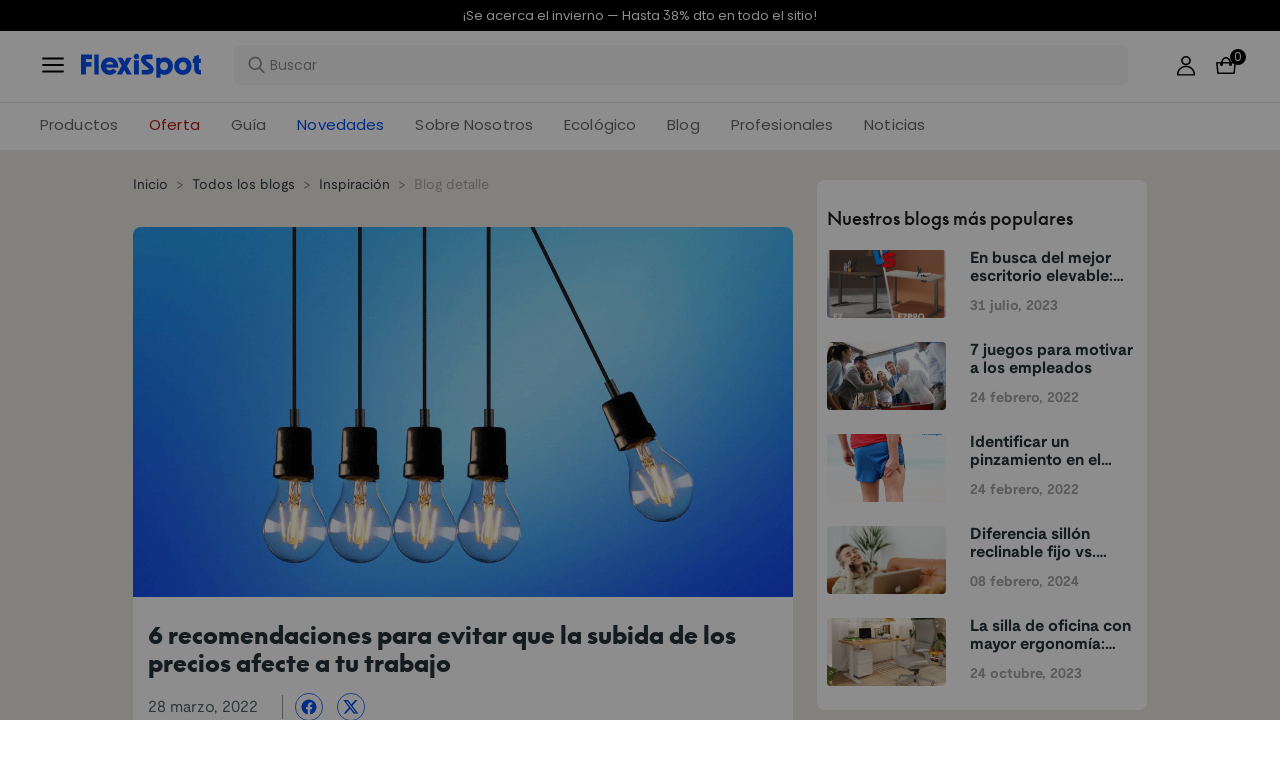

--- FILE ---
content_type: text/html; charset=utf-8
request_url: https://www.flexispot.es/blog/6-recomendaciones-para-evitar-que-la-subida-de-los-precios-afecte-a-tu-trabajo
body_size: 30690
content:
<!doctype html><html lang="es-ES"><head><meta charset="UTF-8"><meta http-equiv="X-UA-Compatible" content="ie=edge"><meta name="viewport" content="width=device-width,initial-scale=1,minimum-scale=1,maximum-scale=1,user-scalable=no"><meta name="format-detection" content="telephone=no"><script src="https://accounts.google.com/gsi/client" async></script><meta name="google-site-verification" content="ofu87PP9FjNf3BoryjFELIgSarAA3oBebeUVVBkpdv0"/><meta name="" content="text/html; charset=utf-8"><link rel="preconnect" href="https://staticw2.yotpo.com"/><link rel="dns-prefetch" href="https://staticw2.yotpo.com"/><link href="/assets/images/favicon.ico" type="image/x-icon" rel="shortcut icon"/><title>6 recomendaciones para evitar que la subida de los precios afecte a tu trabajo | FlexiSpot</title> <meta name="description" content=" No dejes que te afecte más de la cuenta el alza de precios de productos básicos. Sigue estos consejos para ahorrar. "> <meta name="keywords" content=" Teletrabajo, subida de los precios, ahorrar, cesta de la compra"><meta name="robots" content="INDEX,FOLLOW"><meta data-hid="og:title" property="og:title" content="6 recomendaciones para evitar que la subida de los precios afecte a tu trabajo | FlexiSpot"><meta data-hid="og:description" property="og:description" content=" No dejes que te afecte más de la cuenta el alza de precios de productos básicos. Sigue estos consejos para ahorrar. "><meta property="og:type" content="website"><meta property="og:url" content=" www.flexispot.es&#x2F;blog&#x2F;6-recomendaciones-para-evitar-que-la-subida-de-los-precios-afecte-a-tu-trabajo"><meta property="og:site_name" content="Flexispot"> <meta property="og:image" content=" https:https:&#x2F;&#x2F;cnmegk4mhxmt.compat.objectstorage.eu-frankfurt-1.oraclecloud.com&#x2F;prod-eu-s3&#x2F;trantor&#x2F;attachments&#x2F;ES&#x2F;old&#x2F;media&#x2F;magefan_blog&#x2F;subida-1_1.png">    <link data-chunk="app" rel="stylesheet" href="/assets/styles/antd-395317e0e55dd9f21c7b.css">
<link data-chunk="app" rel="stylesheet" href="/assets/styles/app-43dd7041-2d7d3427c2af2e8b1d42.css">
<link data-chunk="app" rel="stylesheet" href="/assets/styles/app-d91a9049-58560dc7532bcc563c28.css">
<link data-chunk="pages-blog-detail" rel="stylesheet" href="/assets/styles/common-components-51a0da97cfeb8c7669ed.css"><script custom-element="amp-consent" src="https://cdn.ampproject.org/v0/amp-consent-0.1.js"></script><script>if(!"gdprAppliesGlobally" in window){window.gdprAppliesGlobally=true}if(!("cmp_id" in window)||window.cmp_id<1){window.cmp_id=0}if(!("cmp_cdid" in window)){window.cmp_cdid='8aad5d089f76'}if(!("cmp_params" in window)){window.cmp_params=""}if(!("cmp_host" in window)){window.cmp_host="d.delivery.consentmanager.net"}if(!("cmp_cdn" in window)){window.cmp_cdn="cdn.consentmanager.net"}if(!("cmp_proto" in window)){window.cmp_proto="https:"}if(!("cmp_codesrc" in window)){window.cmp_codesrc="1"}window.cmp_getsupportedLangs=function(){var b=["DE","EN","FR","IT","NO","DA","FI","ES","PT","RO","BG","ET","EL","GA","HR","LV","LT","MT","NL","PL","SV","SK","SL","CS","HU","RU","SR","ZH","TR","UK","AR","BS"];if("cmp_customlanguages" in window){for(var a=0;a<window.cmp_customlanguages.length;a++){b.push(window.cmp_customlanguages[a].l.toUpperCase())}}return b};window.cmp_getRTLLangs=function(){var a=["AR"];if("cmp_customlanguages" in window){for(var b=0;b<window.cmp_customlanguages.length;b++){if("r" in window.cmp_customlanguages[b]&&window.cmp_customlanguages[b].r){a.push(window.cmp_customlanguages[b].l)}}}return a};window.cmp_getlang=function(j){if(typeof(j)!="boolean"){j=true}if(j&&typeof(cmp_getlang.usedlang)=="string"&&cmp_getlang.usedlang!==""){return cmp_getlang.usedlang}var g=window.cmp_getsupportedLangs();var c=[];var f=location.hash;var e=location.search;var a="languages" in navigator?navigator.languages:[];if(f.indexOf("cmplang=")!=-1){c.push(f.substr(f.indexOf("cmplang=")+8,2).toUpperCase())}else{if(e.indexOf("cmplang=")!=-1){c.push(e.substr(e.indexOf("cmplang=")+8,2).toUpperCase())}else{if("cmp_setlang" in window&&window.cmp_setlang!=""){c.push(window.cmp_setlang.toUpperCase())}else{if(a.length>0){for(var d=0;d<a.length;d++){c.push(a[d])}}}}}if("language" in navigator){c.push(navigator.language)}if("userLanguage" in navigator){c.push(navigator.userLanguage)}var h="";for(var d=0;d<c.length;d++){var b=c[d].toUpperCase();if(g.indexOf(b)!=-1){h=b;break}if(b.indexOf("-")!=-1){b=b.substr(0,2)}if(g.indexOf(b)!=-1){h=b;break}}if(h==""&&typeof(cmp_getlang.defaultlang)=="string"&&cmp_getlang.defaultlang!==""){return cmp_getlang.defaultlang}else{if(h==""){h="EN"}}h=h.toUpperCase();return h};(function(){var u=document;var v=u.getElementsByTagName;var h=window;var o="";var b="_en";if("cmp_getlang" in h){o=h.cmp_getlang().toLowerCase();if("cmp_customlanguages" in h){for(var q=0;q<h.cmp_customlanguages.length;q++){if(h.cmp_customlanguages[q].l.toUpperCase()==o.toUpperCase()){o="en";break}}}b="_"+o}function x(i,e){var w="";i+="=";var s=i.length;var d=location;if(d.hash.indexOf(i)!=-1){w=d.hash.substr(d.hash.indexOf(i)+s,9999)}else{if(d.search.indexOf(i)!=-1){w=d.search.substr(d.search.indexOf(i)+s,9999)}else{return e}}if(w.indexOf("&")!=-1){w=w.substr(0,w.indexOf("&"))}return w}var k=("cmp_proto" in h)?h.cmp_proto:"https:";if(k!="http:"&&k!="https:"){k="https:"}var g=("cmp_ref" in h)?h.cmp_ref:location.href;var j=u.createElement("script");j.setAttribute("data-cmp-ab","1");var c=x("cmpdesign","cmp_design" in h?h.cmp_design:"");var f=x("cmpregulationkey","cmp_regulationkey" in h?h.cmp_regulationkey:"");var r=x("cmpgppkey","cmp_gppkey" in h?h.cmp_gppkey:"");var n=x("cmpatt","cmp_att" in h?h.cmp_att:"");j.src=k+"//"+h.cmp_host+"/delivery/cmp.php?"+("cmp_id" in h&&h.cmp_id>0?"id="+h.cmp_id:"")+("cmp_cdid" in h?"&cdid="+h.cmp_cdid:"")+"&h="+encodeURIComponent(g)+(c!=""?"&cmpdesign="+encodeURIComponent(c):"")+(f!=""?"&cmpregulationkey="+encodeURIComponent(f):"")+(r!=""?"&cmpgppkey="+encodeURIComponent(r):"")+(n!=""?"&cmpatt="+encodeURIComponent(n):"")+("cmp_params" in h?"&"+h.cmp_params:"")+(u.cookie.length>0?"&__cmpfcc=1":"")+"&l="+o.toLowerCase()+"&o="+(new Date()).getTime();j.type="text/javascript";j.async=true;if(u.currentScript&&u.currentScript.parentElement){u.currentScript.parentElement.appendChild(j)}else{if(u.body){u.body.appendChild(j)}else{var t=v("body");if(t.length==0){t=v("div")}if(t.length==0){t=v("span")}if(t.length==0){t=v("ins")}if(t.length==0){t=v("script")}if(t.length==0){t=v("head")}if(t.length>0){t[0].appendChild(j)}}}var m="js";var p=x("cmpdebugunminimized","cmpdebugunminimized" in h?h.cmpdebugunminimized:0)>0?"":".min";var a=x("cmpdebugcoverage","cmp_debugcoverage" in h?h.cmp_debugcoverage:"");if(a=="1"){m="instrumented";p=""}var j=u.createElement("script");j.src=k+"//"+h.cmp_cdn+"/delivery/"+m+"/cmp"+b+p+".js";j.type="text/javascript";j.setAttribute("data-cmp-ab","1");j.async=true;if(u.currentScript&&u.currentScript.parentElement){u.currentScript.parentElement.appendChild(j)}else{if(u.body){u.body.appendChild(j)}else{var t=v("body");if(t.length==0){t=v("div")}if(t.length==0){t=v("span")}if(t.length==0){t=v("ins")}if(t.length==0){t=v("script")}if(t.length==0){t=v("head")}if(t.length>0){t[0].appendChild(j)}}}})();window.cmp_addFrame=function(b){if(!window.frames[b]){if(document.body){var a=document.createElement("iframe");a.style.cssText="display:none";if("cmp_cdn" in window&&"cmp_ultrablocking" in window&&window.cmp_ultrablocking>0){a.src="//"+window.cmp_cdn+"/delivery/empty.html"}a.name=b;a.setAttribute("title","Intentionally hidden, please ignore");a.setAttribute("role","none");a.setAttribute("tabindex","-1");document.body.appendChild(a)}else{window.setTimeout(window.cmp_addFrame,10,b)}}};window.cmp_rc=function(h){var b=document.cookie;var f="";var d=0;while(b!=""&&d<100){d++;while(b.substr(0,1)==" "){b=b.substr(1,b.length)}var g=b.substring(0,b.indexOf("="));if(b.indexOf(";")!=-1){var c=b.substring(b.indexOf("=")+1,b.indexOf(";"))}else{var c=b.substr(b.indexOf("=")+1,b.length)}if(h==g){f=c}var e=b.indexOf(";")+1;if(e==0){e=b.length}b=b.substring(e,b.length)}return(f)};window.cmp_stub=function(){var a=arguments;__cmp.a=__cmp.a||[];if(!a.length){return __cmp.a}else{if(a[0]==="ping"){if(a[1]===2){a[2]({gdprApplies:gdprAppliesGlobally,cmpLoaded:false,cmpStatus:"stub",displayStatus:"hidden",apiVersion:"2.2",cmpId:31},true)}else{a[2](false,true)}}else{if(a[0]==="getUSPData"){a[2]({version:1,uspString:window.cmp_rc("")},true)}else{if(a[0]==="getTCData"){__cmp.a.push([].slice.apply(a))}else{if(a[0]==="addEventListener"||a[0]==="removeEventListener"){__cmp.a.push([].slice.apply(a))}else{if(a.length==4&&a[3]===false){a[2]({},false)}else{__cmp.a.push([].slice.apply(a))}}}}}}};window.cmp_gpp_ping=function(){return{gppVersion:"1.0",cmpStatus:"stub",cmpDisplayStatus:"hidden",supportedAPIs:["tcfca","usnat","usca","usva","usco","usut","usct"],cmpId:31}};window.cmp_gppstub=function(){var a=arguments;__gpp.q=__gpp.q||[];if(!a.length){return __gpp.q}var g=a[0];var f=a.length>1?a[1]:null;var e=a.length>2?a[2]:null;if(g==="ping"){return window.cmp_gpp_ping()}else{if(g==="addEventListener"){__gpp.e=__gpp.e||[];if(!("lastId" in __gpp)){__gpp.lastId=0}__gpp.lastId++;var c=__gpp.lastId;__gpp.e.push({id:c,callback:f});return{eventName:"listenerRegistered",listenerId:c,data:true,pingData:window.cmp_gpp_ping()}}else{if(g==="removeEventListener"){var h=false;__gpp.e=__gpp.e||[];for(var d=0;d<__gpp.e.length;d++){if(__gpp.e[d].id==e){__gpp.e[d].splice(d,1);h=true;break}}return{eventName:"listenerRemoved",listenerId:e,data:h,pingData:window.cmp_gpp_ping()}}else{if(g==="getGPPData"){return{sectionId:3,gppVersion:1,sectionList:[],applicableSections:[0],gppString:"",pingData:window.cmp_gpp_ping()}}else{if(g==="hasSection"||g==="getSection"||g==="getField"){return null}else{__gpp.q.push([].slice.apply(a))}}}}}};window.cmp_msghandler=function(d){var a=typeof d.data==="string";try{var c=a?JSON.parse(d.data):d.data}catch(f){var c=null}if(typeof(c)==="object"&&c!==null&&"__cmpCall" in c){var b=c.__cmpCall;window.__cmp(b.command,b.parameter,function(h,g){var e={__cmpReturn:{returnValue:h,success:g,callId:b.callId}};d.source.postMessage(a?JSON.stringify(e):e,"*")})}if(typeof(c)==="object"&&c!==null&&"__uspapiCall" in c){var b=c.__uspapiCall;window.__uspapi(b.command,b.version,function(h,g){var e={__uspapiReturn:{returnValue:h,success:g,callId:b.callId}};d.source.postMessage(a?JSON.stringify(e):e,"*")})}if(typeof(c)==="object"&&c!==null&&"__tcfapiCall" in c){var b=c.__tcfapiCall;window.__tcfapi(b.command,b.version,function(h,g){var e={__tcfapiReturn:{returnValue:h,success:g,callId:b.callId}};d.source.postMessage(a?JSON.stringify(e):e,"*")},b.parameter)}if(typeof(c)==="object"&&c!==null&&"__gppCall" in c){var b=c.__gppCall;window.__gpp(b.command,function(h,g){var e={__gppReturn:{returnValue:h,success:g,callId:b.callId}};d.source.postMessage(a?JSON.stringify(e):e,"*")},"parameter" in b?b.parameter:null,"version" in b?b.version:1)}};window.cmp_setStub=function(a){if(!(a in window)||(typeof(window[a])!=="function"&&typeof(window[a])!=="object"&&(typeof(window[a])==="undefined"||window[a]!==null))){window[a]=window.cmp_stub;window[a].msgHandler=window.cmp_msghandler;window.addEventListener("message",window.cmp_msghandler,false)}};window.cmp_setGppStub=function(a){if(!(a in window)||(typeof(window[a])!=="function"&&typeof(window[a])!=="object"&&(typeof(window[a])==="undefined"||window[a]!==null))){window[a]=window.cmp_gppstub;window[a].msgHandler=window.cmp_msghandler;window.addEventListener("message",window.cmp_msghandler,false)}};window.cmp_addFrame("__cmpLocator");if(!("cmp_disableusp" in window)||!window.cmp_disableusp){window.cmp_addFrame("__uspapiLocator")}if(!("cmp_disabletcf" in window)||!window.cmp_disabletcf){window.cmp_addFrame("__tcfapiLocator")}if(!("cmp_disablegpp" in window)||!window.cmp_disablegpp){window.cmp_addFrame("__gppLocator")}window.cmp_setStub("__cmp");if(!("cmp_disabletcf" in window)||!window.cmp_disabletcf){window.cmp_setStub("__tcfapi")}if(!("cmp_disableusp" in window)||!window.cmp_disableusp){window.cmp_setStub("__uspapi")}if(!("cmp_disablegpp" in window)||!window.cmp_disablegpp){window.cmp_setGppStub("__gpp")};</script><script src="https://cdn1.stamped.io/files/widget.min.js"></script><script>//<![CDATA[
      StampedFn.init({ apiKey: "91afb901-68a6-418b-834a-8f7766a409e7", sId: "296033" });
      // ]]></script>
                              <script>!function(e){var n="https://s.go-mpulse.net/boomerang/";if("False"=="True")e.BOOMR_config=e.BOOMR_config||{},e.BOOMR_config.PageParams=e.BOOMR_config.PageParams||{},e.BOOMR_config.PageParams.pci=!0,n="https://s2.go-mpulse.net/boomerang/";if(window.BOOMR_API_key="UZCHK-X7TQ8-Q8K3Z-6GS2V-VZCYL",function(){function e(){if(!o){var e=document.createElement("script");e.id="boomr-scr-as",e.src=window.BOOMR.url,e.async=!0,i.parentNode.appendChild(e),o=!0}}function t(e){o=!0;var n,t,a,r,d=document,O=window;if(window.BOOMR.snippetMethod=e?"if":"i",t=function(e,n){var t=d.createElement("script");t.id=n||"boomr-if-as",t.src=window.BOOMR.url,BOOMR_lstart=(new Date).getTime(),e=e||d.body,e.appendChild(t)},!window.addEventListener&&window.attachEvent&&navigator.userAgent.match(/MSIE [67]\./))return window.BOOMR.snippetMethod="s",void t(i.parentNode,"boomr-async");a=document.createElement("IFRAME"),a.src="about:blank",a.title="",a.role="presentation",a.loading="eager",r=(a.frameElement||a).style,r.width=0,r.height=0,r.border=0,r.display="none",i.parentNode.appendChild(a);try{O=a.contentWindow,d=O.document.open()}catch(_){n=document.domain,a.src="javascript:var d=document.open();d.domain='"+n+"';void(0);",O=a.contentWindow,d=O.document.open()}if(n)d._boomrl=function(){this.domain=n,t()},d.write("<bo"+"dy onload='document._boomrl();'>");else if(O._boomrl=function(){t()},O.addEventListener)O.addEventListener("load",O._boomrl,!1);else if(O.attachEvent)O.attachEvent("onload",O._boomrl);d.close()}function a(e){window.BOOMR_onload=e&&e.timeStamp||(new Date).getTime()}if(!window.BOOMR||!window.BOOMR.version&&!window.BOOMR.snippetExecuted){window.BOOMR=window.BOOMR||{},window.BOOMR.snippetStart=(new Date).getTime(),window.BOOMR.snippetExecuted=!0,window.BOOMR.snippetVersion=12,window.BOOMR.url=n+"UZCHK-X7TQ8-Q8K3Z-6GS2V-VZCYL";var i=document.currentScript||document.getElementsByTagName("script")[0],o=!1,r=document.createElement("link");if(r.relList&&"function"==typeof r.relList.supports&&r.relList.supports("preload")&&"as"in r)window.BOOMR.snippetMethod="p",r.href=window.BOOMR.url,r.rel="preload",r.as="script",r.addEventListener("load",e),r.addEventListener("error",function(){t(!0)}),setTimeout(function(){if(!o)t(!0)},3e3),BOOMR_lstart=(new Date).getTime(),i.parentNode.appendChild(r);else t(!1);if(window.addEventListener)window.addEventListener("load",a,!1);else if(window.attachEvent)window.attachEvent("onload",a)}}(),"".length>0)if(e&&"performance"in e&&e.performance&&"function"==typeof e.performance.setResourceTimingBufferSize)e.performance.setResourceTimingBufferSize();!function(){if(BOOMR=e.BOOMR||{},BOOMR.plugins=BOOMR.plugins||{},!BOOMR.plugins.AK){var n=""=="true"?1:0,t="",a="aoip65axij7tc2jpyona-f-65f83867b-clientnsv4-s.akamaihd.net",i="false"=="true"?2:1,o={"ak.v":"39","ak.cp":"1529484","ak.ai":parseInt("973713",10),"ak.ol":"0","ak.cr":10,"ak.ipv":4,"ak.proto":"h2","ak.rid":"4eab2f7c","ak.r":41994,"ak.a2":n,"ak.m":"dscb","ak.n":"ff","ak.bpcip":"3.144.255.0","ak.cport":55844,"ak.gh":"23.66.124.40","ak.quicv":"","ak.tlsv":"tls1.3","ak.0rtt":"","ak.0rtt.ed":"","ak.csrc":"-","ak.acc":"","ak.t":"1764737946","ak.ak":"hOBiQwZUYzCg5VSAfCLimQ==DEuap6mwxOFe8LhfQyNZ71T6FPLTA99B6NAlnza6BM9qmuQL7algXenbXK4cLiY/jJY5AoAL2vi9qYP4fuVWhwldgsX6aB2XO+d2yY88BuefTIEyyXGLkvygjo4V94jfL2SiaAuUi+tfJBzNaiHZA+0xbe7pPSlnpxUtHJI0INtSWh0DUhXhKnKDmGHT/S6h8wqn64p3DEdbX6GMzQD5PJzKEHvD8wKWcRwEolWIpl6EZM1HpUcKFyB3ZrinhbVkTJWQzdc4uJM3uscm4nwygkinrPWFUK/Rn+PaBGug17ZVkOn+UEYK8eAaXiKwxbhbBGyzFl4bhh75E4JRKItMko1ComUUziYJiqwdHBF2NNGylEixegl6eiXJ+AvOr3q/AD/pJG8E8MVtTj8aOTBJTCsF7dwoa6+WnGL2ZumPXAs=","ak.pv":"201","ak.dpoabenc":"","ak.tf":i};if(""!==t)o["ak.ruds"]=t;var r={i:!1,av:function(n){var t="http.initiator";if(n&&(!n[t]||"spa_hard"===n[t]))o["ak.feo"]=void 0!==e.aFeoApplied?1:0,BOOMR.addVar(o)},rv:function(){var e=["ak.bpcip","ak.cport","ak.cr","ak.csrc","ak.gh","ak.ipv","ak.m","ak.n","ak.ol","ak.proto","ak.quicv","ak.tlsv","ak.0rtt","ak.0rtt.ed","ak.r","ak.acc","ak.t","ak.tf"];BOOMR.removeVar(e)}};BOOMR.plugins.AK={akVars:o,akDNSPreFetchDomain:a,init:function(){if(!r.i){var e=BOOMR.subscribe;e("before_beacon",r.av,null,null),e("onbeacon",r.rv,null,null),r.i=!0}return this},is_complete:function(){return!0}}}}()}(window);</script></head><body><div id="root"><div class="eve-pc"><div class="eve-container-part-header eve-container"><div class=" eve-component"></div><div class=" eve-component"><div class="europe-topinfo-bar europe-topinfo-bar-refheight"><div class="europe-topinfo-bar-container  "><div class="top-bar-content "><div class="europe-topinfo-bar-container-left"><span class="span-container  span-container-32"></span></div></div><div class="europe-topinfo-bar-container-right"><div class="europe-topinfo-bar-container-right-item  " btn="[object Object]">Envío gratis a ESP &amp; PRT (península)<div class="europe-topinfo-bar-container-right-item-line"></div></div><div class="europe-topinfo-bar-container-right-item  " btn="[object Object]">60 Días de Prueba<div class="europe-topinfo-bar-container-right-item-line"></div></div><a href="//www.flexispot.es/membresia" target="_self" class="europe-topinfo-bar-container-right-item europe-topinfo-bar-container-right-item-active ">Únete al Club</a></div></div></div></div><div class=" eve-component"><div class="common-header-new-ceiling-nav"><div class="header-navigation-ceiling-nav"><div class="header-navigation-ceiling-nav-header"><div class="header-navigation-ceiling-nav-contanier"><span role="img" tabindex="-1" class="anticon"><svg width="1em" height="1em" fill="currentColor" aria-hidden="true" focusable="false" class=""><use xlink:href="#icon-align-both"></use></svg></span><div class="header-navigation-ceiling-nav-logo"><a href="/"><div class="comp-common-image   square"></div></a></div><ul class="header-navigation-ceiling-nav-operate"><div class="header-navigation-ceiling-nav-operate-search"><div class="search-bar-con lang-es-ES"><div id="origin-input" class="undefined search-input-con simple"><div class="left-btn-container"></div><div class="ant-select ant-select-auto-complete ant-select-single ant-select-customize-input ant-select-show-search"><div class="ant-select-selector"><span class="ant-select-selection-search"><span class="ant-input-affix-wrapper ant-select-selection-search-input"><span class="ant-input-prefix"><span role="img" tabindex="-1" class="anticon"><svg width="1em" height="1em" fill="currentColor" aria-hidden="true" focusable="false" class=""><use xlink:href="#icon-search"></use></svg></span></span><input type="search" autoComplete="off" placeholder="Buscar" enterkeyhint="go" class="ant-input" role="combobox" aria-haspopup="listbox" aria-owns="undefined_list" aria-autocomplete="list" aria-controls="undefined_list" aria-activedescendant="undefined_list_0" value=""/></span></span><span class="ant-select-selection-placeholder"></span></div></div></div></div></div><div class="header-navigation-ceiling-nav-operate-user"><a href="/buyer/index"><div class="header-navigation-ceiling-nav-operate-user-image"></div></a></div><a class="ceiling-nav-operate-shopping" href="/cart"><div class="ceiling-nav-operate-shopping-image"></div><span class="ceiling-nav-operate-shopping-count "></span></a></ul></div><div class="header-navigation-menu-wrap"><div class="header-navigation-ceiling-nav-contanier"><ul class="header-navigation-ceiling-nav-menu-wrap"><li class="header-navigation-ceiling-nav-menu-item"><div class="header-navigation-ceiling-nav-menu-item-title ">Productos</div></li><li class="header-navigation-ceiling-nav-menu-item"><a href="//www.flexispot.es/ofertas" target="_self" style="color:#B41B19;--color:#B41B19" class="header-navigation-ceiling-nav-menu-item-title  ">Oferta</a></li><li class="header-navigation-ceiling-nav-menu-item"><div class="header-navigation-ceiling-nav-menu-item-title  " style="color:;--color:">Guía</div></li><li class="header-navigation-ceiling-nav-menu-item"><a href="//www.flexispot.es/sobre-flexispot" target="_self" class="header-navigation-ceiling-nav-menu-item-title  ">Sobre Nosotros</a></li><li class="header-navigation-ceiling-nav-menu-item"><a href="//www.flexispot.es/sostenibilidad" target="_blank" class="header-navigation-ceiling-nav-menu-item-title  ">Ecológico</a></li><li class="header-navigation-ceiling-nav-menu-item"><a href="//www.flexispot.es/blog" target="_self" style="color:;--color:" class="header-navigation-ceiling-nav-menu-item-title  ">Blog</a></li><li class="header-navigation-ceiling-nav-menu-item"><a href="//www.flexispot.es/bulkorders" target="_self" style="color:;--color:" class="header-navigation-ceiling-nav-menu-item-title  ">Profesionales</a></li><li class="header-navigation-ceiling-nav-menu-item"><a href="//www.flexispot.es/noticias" target="_blank" class="header-navigation-ceiling-nav-menu-item-title  ">Noticias</a></li><li class="header-navigation-ceiling-nav-menu-item"><a href="//www.flexispot.es/novedades" target="_self" style="color:#004DF2;--color:#004DF2" class="header-navigation-ceiling-nav-menu-item-title  ">Novedades</a></li></ul></div></div></div></div><div class="m-header-new-ceiling-navigation"><div class="m-header-new-ceiling-navigation-header"><div class="m-header-new-ceiling-navigation-left"><span role="img" tabindex="-1" class="anticon"><svg width="1em" height="1em" fill="currentColor" aria-hidden="true" focusable="false" class=""><use xlink:href="#icon-align-both"></use></svg></span><div class="m-header-new-ceiling-navigation-left-logo"><a href="/"><div class="comp-common-image   square"></div></a></div><div class="m-header-new-ceiling-navigation-right"><div class="m-header-new-ceiling-navigation-right-search"><span role="img" tabindex="-1" class="anticon"><svg width="1em" height="1em" fill="currentColor" aria-hidden="true" focusable="false" class=""><use xlink:href="#icon-search"></use></svg></span></div><a class="ceiling-nav-operate-shopping" href="/cart"><div class="ceiling-nav-operate-shopping-image"></div><span class="ceiling-nav-operate-shopping-count "></span></a></div></div></div></div></div></div><div class=" eve-component"></div></div></div><div class="blog-detail-container-New"><div class="blog-detail-container-left"><div class="blog-detail-container-breadcrumb"><div class="ant-breadcrumb blog-breadcrumb"><span><a class="ant-breadcrumb-link" href="/">Inicio</a><span class="ant-breadcrumb-separator">&gt;</span></span><span><a class="ant-breadcrumb-link" href="/blog/category">Todos los blogs</a><span class="ant-breadcrumb-separator">&gt;</span></span><span><a class="ant-breadcrumb-link" href="/blog/category/Inspiracion">Inspiración</a><span class="ant-breadcrumb-separator">&gt;</span></span><span><span class="ant-breadcrumb-link">Blog detalle</span><span class="ant-breadcrumb-separator">&gt;</span></span></div></div><div class="comp-common-image blog-detail-head-image  square"></div><div class="blog-detail-header"><div class="blog-detail-title-wrap"><h1 class="detail-title">6 recomendaciones para evitar que la subida de los precios afecte a tu trabajo</h1></div><div class="last-line"><div class="ant-space ant-space-horizontal ant-space-align-center"><div class="ant-space-item">28 marzo, 2022</div></div><div class="last-line-divider"></div><div class="ant-space ant-space-horizontal ant-space-align-center"><div class="ant-space-item"><div class="share-icon-group"><div class="blog-facebook"></div><div class="blog-twitter"></div></div></div></div></div></div><div class="blog-detail-body"><div class="content"><p>En estos tiempos convulsos que vivimos ahora nos encontramos con la subida de precios. En un mundo cada vez más globalizado, lo que suceda en una parte del mundo, sin duda, afectará también al otro extremo. El alza en el precio de la energía se suma ahora al de otros productos básicos y alimentos, por lo que hacer la compra ahora es mucho más caro que hace solo unos meses. En este punto, ¿cómo hacer que la subida de los precios no afecte (demasiado) a la cesta de la compra y a tu trabajo? He aquí algunos consejos.</p>
<p>Entre los productos que más han subido de precio se encuentra el combustible. Mientras la gasolina 95 ha experimentado un alza del 5,5 %, el gasoil ha subido casi un 7 % más con respecto al coste de hace unas semanas. La buena noticia es que si realizas teletrabajo, es posible que esta subida no te afecte tanto, sobre todo porque no tienes que conducir para ir al trabajo. Eso sí, puede que en otros productos de la cesta de la compra no te libres. En cualquier caso, te damos 6 recomendaciones para evitar que la inflación te afecte más de la cuenta.</p>
<p><b>1. Desenchufa los aparatos electrónicos cuando no los uses</b></p>
<p>De un tiempo a esta parte, estamos viendo cómo la factura de la luz está alcanzando límites insospechados. El coste por MWh ha llegado a rozar los 700 euros, lo que nos sitúa en la tarifa más cara de la historia. En este contexto, más que nunca es indispensable adoptar buenos hábitos si no queremos que la próxima factura de electricidad nos cause un disgusto. Uno de los trucos en el que más insisten los expertos es en desconectar los aparatos que ya no estemos utilizando. ¿Eres de los que dejan el ordenador enchufado a la corriente cuando acabas de trabajar? Ya no más, pues adoptando esta buena costumbre podrás ahorrar hasta un 10 % en el próximo recibo.</p>
<p><b>2. Mantén una temperatura óptima de calefacción</b></p>
<p>Si trabajas desde casa, es normal que requieras un entorno agradable para concentrarte. Esto irremediablemente está ligado a que exista una temperatura óptima. Parece que la primavera se resiste y nos esperan días de lluvias, por lo que aún la calefacción continúa siendo esencial en casa. No obstante, la clave es que la programes entre los 19 y 21 ºC para gozar de una temperatura satisfactoria y que tu factura del gas no se desmelene. Después de tu jornada laboral, es recomendable que la bajes un poco más: entre los 15 y 17 ºC. Esto se traducirá en unos cuantos euros de ahorro al mes.</p>
<p><b>3. Aprovecha las ofertas si necesitas renovar tu mobiliario de oficina</b></p>
<p>Estarás pensando que ahora no es momento de gastar en artículos que no sean de primera necesidad, pero imagina que es justo ahora cuando necesitas renovar tu despacho. Estamos de acuerdo en que sería mejor esperar un poco a que se vaya el temporal, pero si requieres otra silla o mesa de oficina aquí y ahora, recuerda que tu salud es lo primero. No te angusties, pues en la sección de <a href="https://www.flexispot.es/ofertas.html"><span style="text-decoration: underline;">Ofertas</span></a> de Flexispot vas a encontrar la máxima calidad al mejor precio que apenas resentirá tu bolsillo.</p>
<p><b>4. Reducir la compra de alimentos superfluos</b></p>
<p>Los recientes datos del Instituto Nacional de Estadística (INE) lo confirman: la inflación está ya instalada en nuestra cesta de la compra. Para que te hagas una idea, el precio de la harina y frutas ha subido en torno a un 10 %, las pastas, alrededor del 20 %, y la carne de ovino, cerca del 13 %. Todos ellos son alimentos esenciales, por lo que prescindir de ellos es complicado, pero sí puedes reducir la compra de alimentos superfluos como golosinas o bollería. Para tu <i>break</i>, mucho mejor optar por snacks saludables que te aporten los nutrientes que necesitas para afrontar la jornada laboral con energía.</p>
<p><b>5. Opta por comprar en el supermercado más barato</b></p>
<p>No importa que esté más lejos de casa que tu supermercado habitual, dado que también es una buena idea que te despejes del trabajo y realices un poco de ejercicio físico. De acuerdo con los expertos, comprar en un supermercado más barato puede hacer que ahorres hasta 20 euros por compra.</p>
<p><b>6. La planificación es la clave</b></p>
<p>En la compra como en el trabajo o en la vida en general, la planificación es la clave. Dedica un poco de tiempo a confeccionar la lista de la compra y asigna un presupuesto del que no debes salirte. Organízate adecuadamente para acudir solo una vez a la semana al supermercado y, de esta forma, puedas optimizar mejor tu tiempo libre.</p>
<p>En Flexispot estamos comprometidos con ofrecerte la máxima calidad a precios imbatibles. ¡Echa un vistazo a nuestro catálogo!</p></div></div></div><div class="blog-detail-container-right"></div></div><div class="eve-pc"><div class="eve-container-part-footer eve-container" style="background-color:rgb(253, 252, 245);border-top-width:1px;border-top-color:rgb(38, 51, 58)"><div class=" eve-component"></div><div class=" eve-component"><div class="europe-fotter-container"><div class="europe-fotter"><div class="eruope-fotter-main"><div class="europe-fotter-left"><div class="europe-fotter-left-item"><div class="europe-fotter-left-item-title">Atención al Cliente</div><div class="europe-fotter-left-item-content"><div class="europe-fotter-left-item-child cursorpointer color000">Contáctenos</div><div class="europe-fotter-left-item-child ">+44 20 3929 3835 UK</div><div class="europe-fotter-left-item-child ">Horas de Llamada: 9am-5pm</div><div class="europe-fotter-left-item-child ">info@flexispot.es</div></div></div><div class="europe-fotter-left-item"><div class="europe-fotter-left-item-title">Sobre Nosotros</div><div class="europe-fotter-left-item-content"><div class="europe-fotter-left-item-child cursorpointer color000">Sobre FlexiSpot</div><div class="europe-fotter-left-item-child cursorpointer color000">Sostenibilidad</div><div class="europe-fotter-left-item-child cursorpointer color000">Blog</div><div class="europe-fotter-left-item-child cursorpointer color000">Aviso Legal</div><div class="europe-fotter-left-item-child cursorpointer color000">Política de Privacidad</div></div></div><div class="europe-fotter-left-item"><div class="europe-fotter-left-item-title">Proyecto</div><div class="europe-fotter-left-item-content"><div class="europe-fotter-left-item-child cursorpointer color000">Beneficio Socio</div><div class="europe-fotter-left-item-child cursorpointer color000">Programa Influencers</div><div class="europe-fotter-left-item-child cursorpointer color000">Creators wanted</div><div class="europe-fotter-left-item-child cursorpointer color000">Myunidays Descuento</div><div class="europe-fotter-left-item-child cursorpointer color000">Calculadora Ergonómica</div><div class="europe-fotter-left-item-child cursorpointer color000">Programa de Afiliados</div><div class="europe-fotter-left-item-child cursorpointer color000">Referral</div><div class="europe-fotter-left-item-child cursorpointer color000">Descuento por Edad</div></div></div><div class="europe-fotter-left-item"><div class="europe-fotter-left-item-title">Ayuda</div><div class="europe-fotter-left-item-content"><div class="europe-fotter-left-item-child cursorpointer color000">Preguntas Frecuentes</div><div class="europe-fotter-left-item-child cursorpointer color000">Estado del Pedido</div><div class="europe-fotter-left-item-child cursorpointer color000">Política de Envíos</div><div class="europe-fotter-left-item-child cursorpointer color000">Devolución y Reembolso</div><div class="europe-fotter-left-item-child cursorpointer color000">Garantía</div><div class="europe-fotter-left-item-child cursorpointer color000">Klarna</div><div class="europe-fotter-left-item-child cursorpointer color000">Info de Accesibilidad</div></div></div></div><div class="europe-fotter-right"><div class="europe-fotter-right-email"><div class="europe-fotter-right-email-title">Regístrate para obtener 10€ dto</div><div class="europe-fotter-right-email-content"><div class="europe-fotter-right-email-content-left"><input type="text" placeholder="Dirección de Email" style="flex:1" class="ant-input" value=""/></div><div class="europe-fotter-right-email-content-right"><span class="content-right-p">UNETE</span></div></div><p class="describe-fotter-error"></p></div><div class="europe-fotter-right-bulk"><span>¿Es usted un emprendedor y desea modernizar su oficina, tienda u hotel? </span><a href="//www.flexispot.es/bulkorders" target="_self" class="europe-fotter-right-bulk-link">Venta al por mayor<!-- -->&gt;</a></div><div class="europe-fotter-right-country"><span>España</span></div></div></div><div class="europe-fotter-bottom"><div class="europe-fotter-bottom-container"><div class="europe-fotter-bottom-title">Social</div><div class="europe-fotter-bottom-items"></div></div><div><div class="europe-fotter-bottom-container"><div class="europe-fotter-bottom-title">Pagar con</div><div class="europe-fotter-bottom-items"></div></div></div><div><div class="europe-fotter-bottom-container"><div class="europe-fotter-bottom-title">Enviar con</div><div class="europe-fotter-bottom-items"></div></div></div></div></div><div class="europe-fotter-info"><div class="europe-fotter-info-container"><div class="europe-fotter-info-container-text">COPYRIGHT © FLEXISPOT 2025</div><div class="europe-fotter-info-container-text">Flexispot GmbH, Franz-Greiß-Straße 7, 50735 Köln</div></div></div></div></div></div></div></div><script id="ssr_data">(function(){window._SSR_PRELOAD_DATA_ = ({"pageData":{"\u002Fblog\u002F:url":{"detail":{"id":672357,"title":"6 recomendaciones para evitar que la subida de los precios afecte a tu trabajo","keyword":"Teletrabajo, subida de los precios, ahorrar, cesta de la compra","seoDescription":"No dejes que te afecte más de la cuenta el alza de precios de productos básicos. Sigue estos consejos para ahorrar. ","content":"\u003Cp\u003EEn estos tiempos convulsos que vivimos ahora nos encontramos con la subida de precios. En un mundo cada vez más globalizado, lo que suceda en una parte del mundo, sin duda, afectará también al otro extremo. El alza en el precio de la energía se suma ahora al de otros productos básicos y alimentos, por lo que hacer la compra ahora es mucho más caro que hace solo unos meses. En este punto, ¿cómo hacer que la subida de los precios no afecte (demasiado) a la cesta de la compra y a tu trabajo? He aquí algunos consejos.\u003C\u002Fp\u003E\r\n\u003Cp\u003EEntre los productos que más han subido de precio se encuentra el combustible. Mientras la gasolina 95 ha experimentado un alza del 5,5 %, el gasoil ha subido casi un 7 % más con respecto al coste de hace unas semanas. La buena noticia es que si realizas teletrabajo, es posible que esta subida no te afecte tanto, sobre todo porque no tienes que conducir para ir al trabajo. Eso sí, puede que en otros productos de la cesta de la compra no te libres. En cualquier caso, te damos 6 recomendaciones para evitar que la inflación te afecte más de la cuenta.\u003C\u002Fp\u003E\r\n\u003Cp\u003E\u003Cb\u003E1. Desenchufa los aparatos electrónicos cuando no los uses\u003C\u002Fb\u003E\u003C\u002Fp\u003E\r\n\u003Cp\u003EDe un tiempo a esta parte, estamos viendo cómo la factura de la luz está alcanzando límites insospechados. El coste por MWh ha llegado a rozar los 700 euros, lo que nos sitúa en la tarifa más cara de la historia. En este contexto, más que nunca es indispensable adoptar buenos hábitos si no queremos que la próxima factura de electricidad nos cause un disgusto. Uno de los trucos en el que más insisten los expertos es en desconectar los aparatos que ya no estemos utilizando. ¿Eres de los que dejan el ordenador enchufado a la corriente cuando acabas de trabajar? Ya no más, pues adoptando esta buena costumbre podrás ahorrar hasta un 10 % en el próximo recibo.\u003C\u002Fp\u003E\r\n\u003Cp\u003E\u003Cb\u003E2. Mantén una temperatura óptima de calefacción\u003C\u002Fb\u003E\u003C\u002Fp\u003E\r\n\u003Cp\u003ESi trabajas desde casa, es normal que requieras un entorno agradable para concentrarte. Esto irremediablemente está ligado a que exista una temperatura óptima. Parece que la primavera se resiste y nos esperan días de lluvias, por lo que aún la calefacción continúa siendo esencial en casa. No obstante, la clave es que la programes entre los 19 y 21 ºC para gozar de una temperatura satisfactoria y que tu factura del gas no se desmelene. Después de tu jornada laboral, es recomendable que la bajes un poco más: entre los 15 y 17 ºC. Esto se traducirá en unos cuantos euros de ahorro al mes.\u003C\u002Fp\u003E\r\n\u003Cp\u003E\u003Cb\u003E3. Aprovecha las ofertas si necesitas renovar tu mobiliario de oficina\u003C\u002Fb\u003E\u003C\u002Fp\u003E\r\n\u003Cp\u003EEstarás pensando que ahora no es momento de gastar en artículos que no sean de primera necesidad, pero imagina que es justo ahora cuando necesitas renovar tu despacho. Estamos de acuerdo en que sería mejor esperar un poco a que se vaya el temporal, pero si requieres otra silla o mesa de oficina aquí y ahora, recuerda que tu salud es lo primero. No te angusties, pues en la sección de \u003Ca href=\"https:\u002F\u002Fwww.flexispot.es\u002Fofertas.html\"\u003E\u003Cspan style=\"text-decoration: underline;\"\u003EOfertas\u003C\u002Fspan\u003E\u003C\u002Fa\u003E de Flexispot vas a encontrar la máxima calidad al mejor precio que apenas resentirá tu bolsillo.\u003C\u002Fp\u003E\r\n\u003Cp\u003E\u003Cb\u003E4. Reducir la compra de alimentos superfluos\u003C\u002Fb\u003E\u003C\u002Fp\u003E\r\n\u003Cp\u003ELos recientes datos del Instituto Nacional de Estadística (INE) lo confirman: la inflación está ya instalada en nuestra cesta de la compra. Para que te hagas una idea, el precio de la harina y frutas ha subido en torno a un 10 %, las pastas, alrededor del 20 %, y la carne de ovino, cerca del 13 %. Todos ellos son alimentos esenciales, por lo que prescindir de ellos es complicado, pero sí puedes reducir la compra de alimentos superfluos como golosinas o bollería. Para tu \u003Ci\u003Ebreak\u003C\u002Fi\u003E, mucho mejor optar por snacks saludables que te aporten los nutrientes que necesitas para afrontar la jornada laboral con energía.\u003C\u002Fp\u003E\r\n\u003Cp\u003E\u003Cb\u003E5. Opta por comprar en el supermercado más barato\u003C\u002Fb\u003E\u003C\u002Fp\u003E\r\n\u003Cp\u003ENo importa que esté más lejos de casa que tu supermercado habitual, dado que también es una buena idea que te despejes del trabajo y realices un poco de ejercicio físico. De acuerdo con los expertos, comprar en un supermercado más barato puede hacer que ahorres hasta 20 euros por compra.\u003C\u002Fp\u003E\r\n\u003Cp\u003E\u003Cb\u003E6. La planificación es la clave\u003C\u002Fb\u003E\u003C\u002Fp\u003E\r\n\u003Cp\u003EEn la compra como en el trabajo o en la vida en general, la planificación es la clave. Dedica un poco de tiempo a confeccionar la lista de la compra y asigna un presupuesto del que no debes salirte. Organízate adecuadamente para acudir solo una vez a la semana al supermercado y, de esta forma, puedas optimizar mejor tu tiempo libre.\u003C\u002Fp\u003E\r\n\u003Cp\u003EEn Flexispot estamos comprometidos con ofrecerte la máxima calidad a precios imbatibles. ¡Echa un vistazo a nuestro catálogo!\u003C\u002Fp\u003E","headImageUrl":"https:\u002F\u002Fcnmegk4mhxmt.compat.objectstorage.eu-frankfurt-1.oraclecloud.com\u002Fprod-eu-s3\u002Ftrantor\u002Fattachments\u002FES\u002Fold\u002Fmedia\u002Fmagefan_blog\u002Fsubida-1_1.png","sortNum":0,"status":"PUBLISHED","description":"En tiempos de inflación, ahorrar es posible si sabes cómo.","auditRemark":"960","likes":0,"top":"NO","articleType":"BLOG","bizAppKey":"loctek","version":1,"createdAt":1648437662000,"updatedAt":1758811315000,"isDeleted":0,"deletedAt":0,"category":116001,"images":"{\"files\":[{\"url\":\"https:\u002F\u002Fcnmegk4mhxmt.compat.objectstorage.eu-frankfurt-1.oraclecloud.com\u002Fprod-eu-s3\u002Ftrantor\u002Fattachments\u002FES\u002Fold\u002Fmedia\u002Fmagefan_blog\u002Fsubida-1_1.png\"}]}","relatedItemCount":0,"urlKey":"6-recomendaciones-para-evitar-que-la-subida-de-los-precios-afecte-a-tu-trabajo","seoTitle":"6 recomendaciones para evitar que la subida de los precios afecte a tu trabajo","seoKeyword":"Teletrabajo, subida de los precios, ahorrar, cesta de la compra","issuedAt":1648437662000,"site":"ES","categoryIds":[{"categoryId":116001,"categoryName":"Inspiración","urlKey":"Inspiracion"}],"likeCount":0,"lookCount":851,"operated":[],"summary":"En un contexto de aumento de precios global, este artículo ofrece consejos prácticos para mitigar el impacto de la inflación en el costo de la vida. Los incrementos en energía y productos básicos desafían a las economías domésticas. Entre las medidas sugeridas están desconectar dispositivos electrónicos no utilizados para ahorrar en la factura de electricidad, mantener una temperatura óptima de calefacción, aprovechar ofertas en mobiliario de oficina, reducir la compra de alimentos superfluos, optar por supermercados más económicos y realizar una planificación cuidadosa de las compras. Estas estrategias buscan ayudar a los consumidores a manejar mejor su presupuesto en tiempos inciertos.","shopItemSOList":[],"cmsMiscArticleBO":{"id":672357,"title":"6 recomendaciones para evitar que la subida de los precios afecte a tu trabajo","keyword":"Teletrabajo, subida de los precios, ahorrar, cesta de la compra","seoDescription":"No dejes que te afecte más de la cuenta el alza de precios de productos básicos. Sigue estos consejos para ahorrar. ","content":"\u003Cp\u003EEn estos tiempos convulsos que vivimos ahora nos encontramos con la subida de precios. En un mundo cada vez más globalizado, lo que suceda en una parte del mundo, sin duda, afectará también al otro extremo. El alza en el precio de la energía se suma ahora al de otros productos básicos y alimentos, por lo que hacer la compra ahora es mucho más caro que hace solo unos meses. En este punto, ¿cómo hacer que la subida de los precios no afecte (demasiado) a la cesta de la compra y a tu trabajo? He aquí algunos consejos.\u003C\u002Fp\u003E\r\n\u003Cp\u003EEntre los productos que más han subido de precio se encuentra el combustible. Mientras la gasolina 95 ha experimentado un alza del 5,5 %, el gasoil ha subido casi un 7 % más con respecto al coste de hace unas semanas. La buena noticia es que si realizas teletrabajo, es posible que esta subida no te afecte tanto, sobre todo porque no tienes que conducir para ir al trabajo. Eso sí, puede que en otros productos de la cesta de la compra no te libres. En cualquier caso, te damos 6 recomendaciones para evitar que la inflación te afecte más de la cuenta.\u003C\u002Fp\u003E\r\n\u003Cp\u003E\u003Cb\u003E1. Desenchufa los aparatos electrónicos cuando no los uses\u003C\u002Fb\u003E\u003C\u002Fp\u003E\r\n\u003Cp\u003EDe un tiempo a esta parte, estamos viendo cómo la factura de la luz está alcanzando límites insospechados. El coste por MWh ha llegado a rozar los 700 euros, lo que nos sitúa en la tarifa más cara de la historia. En este contexto, más que nunca es indispensable adoptar buenos hábitos si no queremos que la próxima factura de electricidad nos cause un disgusto. Uno de los trucos en el que más insisten los expertos es en desconectar los aparatos que ya no estemos utilizando. ¿Eres de los que dejan el ordenador enchufado a la corriente cuando acabas de trabajar? Ya no más, pues adoptando esta buena costumbre podrás ahorrar hasta un 10 % en el próximo recibo.\u003C\u002Fp\u003E\r\n\u003Cp\u003E\u003Cb\u003E2. Mantén una temperatura óptima de calefacción\u003C\u002Fb\u003E\u003C\u002Fp\u003E\r\n\u003Cp\u003ESi trabajas desde casa, es normal que requieras un entorno agradable para concentrarte. Esto irremediablemente está ligado a que exista una temperatura óptima. Parece que la primavera se resiste y nos esperan días de lluvias, por lo que aún la calefacción continúa siendo esencial en casa. No obstante, la clave es que la programes entre los 19 y 21 ºC para gozar de una temperatura satisfactoria y que tu factura del gas no se desmelene. Después de tu jornada laboral, es recomendable que la bajes un poco más: entre los 15 y 17 ºC. Esto se traducirá en unos cuantos euros de ahorro al mes.\u003C\u002Fp\u003E\r\n\u003Cp\u003E\u003Cb\u003E3. Aprovecha las ofertas si necesitas renovar tu mobiliario de oficina\u003C\u002Fb\u003E\u003C\u002Fp\u003E\r\n\u003Cp\u003EEstarás pensando que ahora no es momento de gastar en artículos que no sean de primera necesidad, pero imagina que es justo ahora cuando necesitas renovar tu despacho. Estamos de acuerdo en que sería mejor esperar un poco a que se vaya el temporal, pero si requieres otra silla o mesa de oficina aquí y ahora, recuerda que tu salud es lo primero. No te angusties, pues en la sección de \u003Ca href=\"https:\u002F\u002Fwww.flexispot.es\u002Fofertas.html\"\u003E\u003Cspan style=\"text-decoration: underline;\"\u003EOfertas\u003C\u002Fspan\u003E\u003C\u002Fa\u003E de Flexispot vas a encontrar la máxima calidad al mejor precio que apenas resentirá tu bolsillo.\u003C\u002Fp\u003E\r\n\u003Cp\u003E\u003Cb\u003E4. Reducir la compra de alimentos superfluos\u003C\u002Fb\u003E\u003C\u002Fp\u003E\r\n\u003Cp\u003ELos recientes datos del Instituto Nacional de Estadística (INE) lo confirman: la inflación está ya instalada en nuestra cesta de la compra. Para que te hagas una idea, el precio de la harina y frutas ha subido en torno a un 10 %, las pastas, alrededor del 20 %, y la carne de ovino, cerca del 13 %. Todos ellos son alimentos esenciales, por lo que prescindir de ellos es complicado, pero sí puedes reducir la compra de alimentos superfluos como golosinas o bollería. Para tu \u003Ci\u003Ebreak\u003C\u002Fi\u003E, mucho mejor optar por snacks saludables que te aporten los nutrientes que necesitas para afrontar la jornada laboral con energía.\u003C\u002Fp\u003E\r\n\u003Cp\u003E\u003Cb\u003E5. Opta por comprar en el supermercado más barato\u003C\u002Fb\u003E\u003C\u002Fp\u003E\r\n\u003Cp\u003ENo importa que esté más lejos de casa que tu supermercado habitual, dado que también es una buena idea que te despejes del trabajo y realices un poco de ejercicio físico. De acuerdo con los expertos, comprar en un supermercado más barato puede hacer que ahorres hasta 20 euros por compra.\u003C\u002Fp\u003E\r\n\u003Cp\u003E\u003Cb\u003E6. La planificación es la clave\u003C\u002Fb\u003E\u003C\u002Fp\u003E\r\n\u003Cp\u003EEn la compra como en el trabajo o en la vida en general, la planificación es la clave. Dedica un poco de tiempo a confeccionar la lista de la compra y asigna un presupuesto del que no debes salirte. Organízate adecuadamente para acudir solo una vez a la semana al supermercado y, de esta forma, puedas optimizar mejor tu tiempo libre.\u003C\u002Fp\u003E\r\n\u003Cp\u003EEn Flexispot estamos comprometidos con ofrecerte la máxima calidad a precios imbatibles. ¡Echa un vistazo a nuestro catálogo!\u003C\u002Fp\u003E","headImageUrl":"https:\u002F\u002Fcnmegk4mhxmt.compat.objectstorage.eu-frankfurt-1.oraclecloud.com\u002Fprod-eu-s3\u002Ftrantor\u002Fattachments\u002FES\u002Fold\u002Fmedia\u002Fmagefan_blog\u002Fsubida-1_1.png","sortNum":0,"status":"PUBLISHED","description":"En tiempos de inflación, ahorrar es posible si sabes cómo.","auditRemark":"960","likes":0,"top":"NO","articleType":"BLOG","bizAppKey":"loctek","version":1,"createdAt":1648437662000,"updatedAt":1758811315000,"isDeleted":0,"deletedAt":0,"category":116001,"images":"{\"files\":[{\"url\":\"https:\u002F\u002Fcnmegk4mhxmt.compat.objectstorage.eu-frankfurt-1.oraclecloud.com\u002Fprod-eu-s3\u002Ftrantor\u002Fattachments\u002FES\u002Fold\u002Fmedia\u002Fmagefan_blog\u002Fsubida-1_1.png\"}]}","relatedItemCount":0,"urlKey":"6-recomendaciones-para-evitar-que-la-subida-de-los-precios-afecte-a-tu-trabajo","seoTitle":"6 recomendaciones para evitar que la subida de los precios afecte a tu trabajo","seoKeyword":"Teletrabajo, subida de los precios, ahorrar, cesta de la compra","issuedAt":1648437662000,"site":"ES","categoryIds":[{"categoryId":116001,"categoryName":"Inspiración","urlKey":"Inspiracion"}],"likeCount":0,"lookCount":851,"operated":[],"summary":"En un contexto de aumento de precios global, este artículo ofrece consejos prácticos para mitigar el impacto de la inflación en el costo de la vida. Los incrementos en energía y productos básicos desafían a las economías domésticas. Entre las medidas sugeridas están desconectar dispositivos electrónicos no utilizados para ahorrar en la factura de electricidad, mantener una temperatura óptima de calefacción, aprovechar ofertas en mobiliario de oficina, reducir la compra de alimentos superfluos, optar por supermercados más económicos y realizar una planificación cuidadosa de las compras. Estas estrategias buscan ayudar a los consumidores a manejar mejor su presupuesto en tiempos inciertos.","shopItemSOList":[]}},"categoryTree":[],"isHideBlogTip":false}},"designPageData":{},"designPages":[{"id":239,"name":"Herausforderung","pageCategoryId":70,"siteId":16,"path":"\u002Fherausforderung","title":"","keywords":"","description":"","layout":"","isIndex":false,"includedSitemap":false,"autoReleaseTime":null,"autoReleaseParts":null,"autoExpirationTime":null,"status":null,"pageType":"official","activeVersionId":2135,"quotePageId":null,"quotePageSyncStatus":0,"currentEditor":null,"ext":null,"createdAt":"2023-07-04T08:26:11.000Z","updatedAt":"2025-07-22T07:39:04.000Z","deletedAt":null},{"id":241,"name":"Brand Day","pageCategoryId":63,"siteId":16,"path":"\u002Fflexispot-brand-day-2807809465436","title":"Brand Day | FlexiSpot","keywords":"","description":"","layout":"","isIndex":false,"includedSitemap":false,"autoReleaseTime":null,"autoReleaseParts":null,"autoExpirationTime":null,"status":null,"pageType":"official","activeVersionId":2136,"quotePageId":null,"quotePageSyncStatus":0,"currentEditor":null,"ext":null,"createdAt":"2023-07-04T08:26:11.000Z","updatedAt":"2025-06-03T09:02:53.000Z","deletedAt":null},{"id":242,"name":"Fang den Ball","pageCategoryId":70,"siteId":16,"path":"\u002Ffang-den-ball","title":"Fang den Ball | FlexiSpot","keywords":"","description":"","layout":"","isIndex":false,"includedSitemap":false,"autoReleaseTime":null,"autoReleaseParts":null,"autoExpirationTime":null,"status":null,"pageType":"official","activeVersionId":2137,"quotePageId":null,"quotePageSyncStatus":0,"currentEditor":null,"ext":null,"createdAt":"2023-07-04T08:26:11.000Z","updatedAt":"2025-07-22T07:39:04.000Z","deletedAt":null},{"id":243,"name":"FlexiSpot Brand Day","pageCategoryId":63,"siteId":16,"path":"\u002F96437026835013","title":"Brand Day | FlexiSpot","keywords":"","description":"","layout":"","isIndex":false,"includedSitemap":false,"autoReleaseTime":null,"autoReleaseParts":null,"autoExpirationTime":null,"status":null,"pageType":"official","activeVersionId":2138,"quotePageId":null,"quotePageSyncStatus":0,"currentEditor":null,"ext":null,"createdAt":"2023-07-04T08:26:11.000Z","updatedAt":"2024-08-16T07:53:43.000Z","deletedAt":null},{"id":247,"name":"Puntos de socio","pageCategoryId":61,"siteId":16,"path":"\u002Ftiendadepuntos","title":"Puntos de socio | Flexispot","keywords":"beneficio,regalo,gratis,socio,miembro,cajear,cupon,punto","description":"","layout":"","isIndex":false,"includedSitemap":true,"autoReleaseTime":null,"autoReleaseParts":null,"autoExpirationTime":null,"status":null,"pageType":"official","activeVersionId":14090,"quotePageId":null,"quotePageSyncStatus":0,"currentEditor":"{\"sessionId\":\"fdcee574-8d55-48d5-b712-c73282c3f387\",\"id\":\"10589663\",\"timestamp\":1762476654237}","ext":null,"createdAt":"2023-07-04T08:26:12.000Z","updatedAt":"2025-11-07T00:50:54.000Z","deletedAt":null},{"id":248,"name":"Mitgliedschaft neu","pageCategoryId":61,"siteId":16,"path":"\u002Fmitgliedschaft-neu","title":"FlexiSpot Mitgliedschaft-System | Die Reise beginnt jetzt","keywords":"","description":"","layout":"","isIndex":false,"includedSitemap":false,"autoReleaseTime":null,"autoReleaseParts":null,"autoExpirationTime":null,"status":null,"pageType":"official","activeVersionId":2140,"quotePageId":null,"quotePageSyncStatus":0,"currentEditor":null,"ext":null,"createdAt":"2023-07-04T08:26:12.000Z","updatedAt":"2025-09-19T09:52:13.000Z","deletedAt":null},{"id":250,"name":"Newsletter","pageCategoryId":62,"siteId":16,"path":"\u002Fnewsletter","title":"Newsletter | Flexispot","keywords":"newsletter,suscríbete,descuento,rebajas,ofertas","description":"Consiga 6% de descuento en su primera compra y reciba nuestras novedades.","layout":"","isIndex":false,"includedSitemap":true,"autoReleaseTime":null,"autoReleaseParts":null,"autoExpirationTime":null,"status":null,"pageType":"official","activeVersionId":6487,"quotePageId":null,"quotePageSyncStatus":0,"currentEditor":"{\"sessionId\":\"25b0e550-9bde-4155-b859-948d6dc37ef8\",\"id\":\"10589663\",\"timestamp\":1758275538665}","ext":null,"createdAt":"2023-07-04T08:26:12.000Z","updatedAt":"2025-09-19T09:52:18.000Z","deletedAt":null},{"id":255,"name":"Gratisprobe","pageCategoryId":63,"siteId":16,"path":"\u002Fgratisprobe","title":"","keywords":"","description":"","layout":"","isIndex":false,"includedSitemap":false,"autoReleaseTime":null,"autoReleaseParts":null,"autoExpirationTime":null,"status":null,"pageType":"official","activeVersionId":2143,"quotePageId":null,"quotePageSyncStatus":0,"currentEditor":null,"ext":null,"createdAt":"2023-07-04T08:26:13.000Z","updatedAt":"2025-08-08T10:07:17.000Z","deletedAt":null},{"id":260,"name":"Sale","pageCategoryId":62,"siteId":16,"path":"\u002Fofertas","title":"Descuentos y Promociones FlexiSpot","keywords":"Ofertas,Coupon, Rebajas,descuento,promoción,FlexiSpot,codigo descuento flexispot​","description":"La oferta de verano de FlexiSpot ya está aquí. Disfruta de descuentos exclusivos y los mayores ahorros.","layout":"","isIndex":false,"includedSitemap":true,"autoReleaseTime":null,"autoReleaseParts":null,"autoExpirationTime":null,"status":null,"pageType":"official","activeVersionId":18892,"quotePageId":null,"quotePageSyncStatus":0,"currentEditor":"{\"sessionId\":\"f9de3db4-89d9-47f5-9883-cfd12f24931c\",\"id\":\"12353719\",\"timestamp\":1764661441142}","ext":null,"createdAt":"2023-07-04T08:26:13.000Z","updatedAt":"2025-12-02T07:44:08.000Z","deletedAt":null},{"id":261,"name":"agb | Flexispot","pageCategoryId":65,"siteId":16,"path":"\u002Fagb","title":"agb | Flexispot","keywords":"agb","description":"agb","layout":"","isIndex":false,"includedSitemap":false,"autoReleaseTime":null,"autoReleaseParts":null,"autoExpirationTime":null,"status":null,"pageType":"official","activeVersionId":2145,"quotePageId":null,"quotePageSyncStatus":0,"currentEditor":null,"ext":null,"createdAt":"2023-07-04T08:26:13.000Z","updatedAt":"2025-09-17T05:57:08.000Z","deletedAt":null},{"id":262,"name":"Datenschutzerklärung | Flexispot","pageCategoryId":65,"siteId":16,"path":"\u002Fdatenschutzerklaerung","title":"Datenschutzerklärung | Flexispot","keywords":"Datenschutzerklärung","description":"Datenschutzerklärung","layout":"","isIndex":false,"includedSitemap":false,"autoReleaseTime":null,"autoReleaseParts":null,"autoExpirationTime":null,"status":null,"pageType":"official","activeVersionId":2146,"quotePageId":null,"quotePageSyncStatus":0,"currentEditor":null,"ext":null,"createdAt":"2023-07-04T08:26:13.000Z","updatedAt":"2024-11-21T03:03:17.000Z","deletedAt":null},{"id":263,"name":"Einkaufsführer | FlexiSpot","pageCategoryId":65,"siteId":16,"path":"\u002Fstanding-desks-buyer-guide111","title":"Einkaufsführer | FlexiSpot","keywords":"Ergonomischer Einkaufsführer, Höhenverstellbarer Schreibtisch, FlexiSpot, elektrisch, Bürotische, Zuhause, Kinderschreibtische ","description":"Es gibt viele höhenverstellbare Schreibtische, aber nicht alle entsprechen Deinen hohen Qualitätsansprüchen! Deshalb ist es wichtig, den richtigen höhenverstellbaren Schreibtisch zu finden. Aufgrund der höheren Anschaffungskosten eines höhenverstellbaren Schreibtischs ist die Frage - \"Was bringt ein höhenverstellbarer Schreibtisch?\" - durchaus berechtigt! Warum solltest Du daher etwas mehr Geld für einen höhenverstellbaren Schreibtisch ausgeben?","layout":"","isIndex":false,"includedSitemap":false,"autoReleaseTime":null,"autoReleaseParts":null,"autoExpirationTime":null,"status":null,"pageType":"official","activeVersionId":2147,"quotePageId":null,"quotePageSyncStatus":0,"currentEditor":null,"ext":null,"createdAt":"2023-07-04T08:26:13.000Z","updatedAt":"2024-08-16T07:53:43.000Z","deletedAt":null},{"id":264,"name":"Garantie","pageCategoryId":65,"siteId":16,"path":"\u002Fgarantie","title":"Garantie | Flexispot","keywords":"garantie","description":"garantie","layout":"","isIndex":false,"includedSitemap":false,"autoReleaseTime":null,"autoReleaseParts":null,"autoExpirationTime":null,"status":null,"pageType":"official","activeVersionId":2148,"quotePageId":null,"quotePageSyncStatus":0,"currentEditor":null,"ext":null,"createdAt":"2023-07-04T08:26:13.000Z","updatedAt":"2025-03-14T05:11:59.000Z","deletedAt":null},{"id":265,"name":"Häufige Fragen \u002F FAQs","pageCategoryId":65,"siteId":16,"path":"\u002Fhaeufig-gestellte-fragen","title":"Häufige Fragen \u002F FAQs | Flexispot","keywords":"haeufig-gestellte-fragen","description":"haeufig-gestellte-fragen","layout":"","isIndex":false,"includedSitemap":false,"autoReleaseTime":null,"autoReleaseParts":null,"autoExpirationTime":null,"status":null,"pageType":"official","activeVersionId":2149,"quotePageId":null,"quotePageSyncStatus":0,"currentEditor":null,"ext":null,"createdAt":"2023-07-04T08:26:13.000Z","updatedAt":"2025-03-06T06:28:59.000Z","deletedAt":null},{"id":266,"name":"Impressum | Flexispot","pageCategoryId":65,"siteId":16,"path":"\u002FImpressum","title":"Impressum | Flexispot","keywords":"Impressum","description":"Impressum","layout":"","isIndex":false,"includedSitemap":false,"autoReleaseTime":null,"autoReleaseParts":null,"autoExpirationTime":null,"status":null,"pageType":"official","activeVersionId":2150,"quotePageId":null,"quotePageSyncStatus":0,"currentEditor":null,"ext":null,"createdAt":"2023-07-04T08:26:13.000Z","updatedAt":"2024-08-16T07:53:43.000Z","deletedAt":null},{"id":267,"name":"Influencer-Programm","pageCategoryId":65,"siteId":16,"path":"\u002Finfluencer-programm","title":"Influencer-Programm | Flexispot","keywords":"influencer-programm","description":"influencer-programm","layout":"","isIndex":false,"includedSitemap":false,"autoReleaseTime":null,"autoReleaseParts":null,"autoExpirationTime":null,"status":null,"pageType":"official","activeVersionId":2151,"quotePageId":null,"quotePageSyncStatus":0,"currentEditor":null,"ext":null,"createdAt":"2023-07-04T08:26:13.000Z","updatedAt":"2024-08-16T07:53:43.000Z","deletedAt":null},{"id":268,"name":"Contáctenos","pageCategoryId":65,"siteId":16,"path":"\u002Fcontact-2024","title":"Contáctenos","keywords":"contactenos，para mas informacion contactenos","description":"Si tienes alguna pregunta, no dudes en contactarnos.","layout":"","isIndex":false,"includedSitemap":true,"autoReleaseTime":null,"autoReleaseParts":null,"autoExpirationTime":null,"status":null,"pageType":"official","activeVersionId":6868,"quotePageId":null,"quotePageSyncStatus":0,"currentEditor":"{\"sessionId\":\"d72b6507-e34c-48d6-b66b-ad3daa5db529\",\"id\":9754199,\"name\":\"L17746\",\"timestamp\":1745568230303}","ext":null,"createdAt":"2023-07-04T08:26:13.000Z","updatedAt":"2025-05-19T05:13:39.000Z","deletedAt":null},{"id":269,"name":"Lieferung","pageCategoryId":65,"siteId":16,"path":"\u002Flieferung","title":"Lieferung | Flexispot","keywords":"lieferung","description":"lieferung","layout":"","isIndex":false,"includedSitemap":false,"autoReleaseTime":null,"autoReleaseParts":null,"autoExpirationTime":null,"status":null,"pageType":"official","activeVersionId":2153,"quotePageId":null,"quotePageSyncStatus":0,"currentEditor":null,"ext":null,"createdAt":"2023-07-04T08:26:13.000Z","updatedAt":"2024-08-16T07:53:43.000Z","deletedAt":null},{"id":270,"name":"Nachhaltige-Entwicklung","pageCategoryId":65,"siteId":16,"path":"\u002Fnachhaltige-entwicklung","title":"Nachhaltige-Entwicklung | Flexispot","keywords":"nachhaltige-entwicklung","description":"nachhaltige-entwicklung","layout":"","isIndex":false,"includedSitemap":false,"autoReleaseTime":null,"autoReleaseParts":null,"autoExpirationTime":null,"status":null,"pageType":"official","activeVersionId":2154,"quotePageId":null,"quotePageSyncStatus":0,"currentEditor":null,"ext":null,"createdAt":"2023-07-04T08:26:13.000Z","updatedAt":"2024-08-16T07:53:43.000Z","deletedAt":null},{"id":271,"name":"punkte-regeln","pageCategoryId":65,"siteId":16,"path":"\u002Fpunkte-regeln","title":"punkte-regeln | Flexispot","keywords":"punkte-regeln,rules","description":"punkte-regeln,rules","layout":"","isIndex":false,"includedSitemap":false,"autoReleaseTime":null,"autoReleaseParts":null,"autoExpirationTime":null,"status":null,"pageType":"official","activeVersionId":2155,"quotePageId":null,"quotePageSyncStatus":0,"currentEditor":null,"ext":null,"createdAt":"2023-07-04T08:26:13.000Z","updatedAt":"2024-08-16T07:53:43.000Z","deletedAt":null},{"id":272,"name":"Referral","pageCategoryId":65,"siteId":16,"path":"\u002Freferenco","title":"Programa de recomendación FlexiSpot","keywords":"Programa de Recomendación","description":"Transmita el amor de FlexiSpot a amigos, familiares y colegas. ¡Obtendrá un reembolso en efectivo del 3% sobre el monto total de su primer pedido! ","layout":"","isIndex":false,"includedSitemap":true,"autoReleaseTime":null,"autoReleaseParts":null,"autoExpirationTime":null,"status":null,"pageType":"official","activeVersionId":6830,"quotePageId":null,"quotePageSyncStatus":0,"currentEditor":null,"ext":null,"createdAt":"2023-07-04T08:26:13.000Z","updatedAt":"2024-08-16T07:53:43.000Z","deletedAt":null},{"id":273,"name":"Studierendenrabatt","pageCategoryId":65,"siteId":16,"path":"\u002Fstudierendenrabatt","title":"Studierendenrabatt | Flexispot","keywords":"studierendenrabatt","description":"studierendenrabatt","layout":"","isIndex":false,"includedSitemap":false,"autoReleaseTime":null,"autoReleaseParts":null,"autoExpirationTime":null,"status":null,"pageType":"official","activeVersionId":2157,"quotePageId":null,"quotePageSyncStatus":0,"currentEditor":null,"ext":null,"createdAt":"2023-07-04T08:26:13.000Z","updatedAt":"2024-08-29T08:14:07.000Z","deletedAt":null},{"id":274,"name":"Über FlexiSpot","pageCategoryId":65,"siteId":16,"path":"\u002Fuber-flexispot","title":"Über FlexiSpot | Flexispot","keywords":"Über FlexiSpot","description":"Über FlexiSpot","layout":"","isIndex":false,"includedSitemap":false,"autoReleaseTime":null,"autoReleaseParts":null,"autoExpirationTime":null,"status":null,"pageType":"official","activeVersionId":2158,"quotePageId":null,"quotePageSyncStatus":0,"currentEditor":null,"ext":null,"createdAt":"2023-07-04T08:26:14.000Z","updatedAt":"2024-08-16T07:53:43.000Z","deletedAt":null},{"id":275,"name":"Widerruf | Flexispot","pageCategoryId":65,"siteId":16,"path":"\u002Fwiderruf","title":"Widerruf | Flexispot","keywords":"widerruf","description":"widerruf","layout":"","isIndex":false,"includedSitemap":false,"autoReleaseTime":null,"autoReleaseParts":null,"autoExpirationTime":null,"status":null,"pageType":"official","activeVersionId":2159,"quotePageId":null,"quotePageSyncStatus":0,"currentEditor":null,"ext":null,"createdAt":"2023-07-04T08:26:14.000Z","updatedAt":"2024-08-16T07:53:43.000Z","deletedAt":null},{"id":276,"name":"博客","pageCategoryId":66,"siteId":16,"path":"\u002Fblog","title":"BLOG","keywords":"","description":"","layout":"","isIndex":false,"includedSitemap":false,"autoReleaseTime":null,"autoReleaseParts":null,"autoExpirationTime":null,"status":null,"pageType":"official","activeVersionId":2160,"quotePageId":null,"quotePageSyncStatus":0,"currentEditor":null,"ext":null,"createdAt":"2023-07-04T08:26:14.000Z","updatedAt":"2025-09-17T05:57:12.000Z","deletedAt":null},{"id":277,"name":"搜索&分类","pageCategoryId":66,"siteId":16,"path":"\u002Fsearch","title":"Resultado｜Flexispot","keywords":"busca,información,escritorio,mesa,search","description":"Encuentre la información que necesita.","layout":"","isIndex":false,"includedSitemap":false,"autoReleaseTime":null,"autoReleaseParts":null,"autoExpirationTime":null,"status":null,"pageType":"official","activeVersionId":2161,"quotePageId":null,"quotePageSyncStatus":0,"currentEditor":null,"ext":null,"createdAt":"2023-07-04T08:26:14.000Z","updatedAt":"2025-09-17T05:57:17.000Z","deletedAt":null},{"id":278,"name":"文章","pageCategoryId":66,"siteId":16,"path":"\u002Farticle","title":"文章","keywords":"","description":"","layout":"","isIndex":false,"includedSitemap":false,"autoReleaseTime":null,"autoReleaseParts":null,"autoExpirationTime":null,"status":null,"pageType":"official","activeVersionId":2162,"quotePageId":null,"quotePageSyncStatus":0,"currentEditor":"{\"sessionId\":\"84ee35c9-108a-4bdc-aeb3-0fa7d3f7f947\",\"id\":10589663,\"timestamp\":1730889104321}","ext":null,"createdAt":"2023-07-04T08:26:14.000Z","updatedAt":"2024-11-06T10:31:44.000Z","deletedAt":null},{"id":279,"name":"Homepage","pageCategoryId":62,"siteId":16,"path":"\u002Findex","title":"FlexiSpot Muebles Ergonómicos | Escritorio Elevable | Silla","keywords":"escritorio, standing desk, escritorio elevable, escritorios de pie, mesa elevable, silla, home office,mobiliario de oficina,sofa","description":"FlexiSpot siempre ha sido la opción preferida para los mejores escritorios de pie de altura ajustable, ofreciendo soluciones ergonómicas que ayudan a las personas a mejorar su oficina en casa para llevar una vida más saludable y productiva. Escritorio ajustable de la calidad primera.","layout":"","isIndex":true,"includedSitemap":true,"autoReleaseTime":null,"autoReleaseParts":null,"autoExpirationTime":null,"status":null,"pageType":"official","activeVersionId":18904,"quotePageId":null,"quotePageSyncStatus":0,"currentEditor":"{\"sessionId\":\"3da734d9-ea2a-46f2-bc28-52f04ce75288\",\"id\":\"12353719\",\"timestamp\":1764670096902}","ext":null,"createdAt":"2023-07-04T08:26:14.000Z","updatedAt":"2025-12-02T10:08:16.000Z","deletedAt":null},{"id":284,"name":"sobre-flexispot","pageCategoryId":65,"siteId":16,"path":"\u002Fsobre-flexispot","title":"Sobre nosotros|FlexiSpot","keywords":"flexispot.es, flexispot","description":"En FlexiSpot, creemos que existe una forma más saludable de trabajar. Nos apasiona transformar el espacio de trabajo convencional en un entorno activo que respalde el bienestar y la productividad. Nuestro compromiso con el bienestar en el trabajo impulsa el diseño de cada estación de trabajo para sentarse o levantarse, escritorio de altura ajustable, bicicleta estática y soporte ergonómico para monitor que fabricamos.","layout":"","isIndex":false,"includedSitemap":true,"autoReleaseTime":null,"autoReleaseParts":null,"autoExpirationTime":null,"status":null,"pageType":"official","activeVersionId":12643,"quotePageId":null,"quotePageSyncStatus":0,"currentEditor":null,"ext":null,"createdAt":"2023-07-05T08:07:44.000Z","updatedAt":"2025-10-09T09:06:10.000Z","deletedAt":null},{"id":285,"name":"affiliate-program","pageCategoryId":65,"siteId":16,"path":"\u002Faffiliate-program","title":"affiliate-program","keywords":"","description":"Height Adjustable Standing Desk Sit Stand Desk","layout":"","isIndex":false,"includedSitemap":true,"autoReleaseTime":null,"autoReleaseParts":null,"autoExpirationTime":null,"status":null,"pageType":"official","activeVersionId":2165,"quotePageId":null,"quotePageSyncStatus":0,"currentEditor":null,"ext":null,"createdAt":"2023-07-05T08:21:38.000Z","updatedAt":"2025-07-23T02:46:53.000Z","deletedAt":null},{"id":286,"name":"contact-us","pageCategoryId":65,"siteId":16,"path":"\u002Fcontact-test","title":"contact-us","keywords":"contacto","description":"Height Adjustable Standing Desk Sit Stand Desk ","layout":"","isIndex":false,"includedSitemap":false,"autoReleaseTime":null,"autoReleaseParts":null,"autoExpirationTime":null,"status":null,"pageType":"official","activeVersionId":2166,"quotePageId":null,"quotePageSyncStatus":0,"currentEditor":"{\"sessionId\":\"bf06f754-cfac-4fc9-974c-841200395301\",\"id\":27389283,\"name\":\"L22488\",\"timestamp\":1756438560965}","ext":null,"createdAt":"2023-07-05T08:42:59.000Z","updatedAt":"2025-08-29T03:36:00.000Z","deletedAt":null},{"id":287,"name":"creators-wanted","pageCategoryId":65,"siteId":16,"path":"\u002Fcreators-wanted","title":"creators-wanted","keywords":"","description":"Height Adjustable Standing Desk Sit Stand Desk ","layout":"","isIndex":false,"includedSitemap":true,"autoReleaseTime":null,"autoReleaseParts":null,"autoExpirationTime":null,"status":null,"pageType":"official","activeVersionId":2167,"quotePageId":null,"quotePageSyncStatus":0,"currentEditor":null,"ext":null,"createdAt":"2023-07-05T08:48:42.000Z","updatedAt":"2025-07-23T02:47:24.000Z","deletedAt":null},{"id":288,"name":"descuento-unidays","pageCategoryId":65,"siteId":16,"path":"\u002Fdescuento-unidays","title":"Descuento unidays |FLEXISPOT","keywords":"ofertas,unidays,flexispot,descuento,descuento estudiante","description":"Los estudiantes pueden usar el codigo para comprar escritorio elevable en flexispot.","layout":"","isIndex":false,"includedSitemap":true,"autoReleaseTime":null,"autoReleaseParts":null,"autoExpirationTime":null,"status":null,"pageType":"official","activeVersionId":2168,"quotePageId":null,"quotePageSyncStatus":0,"currentEditor":"{\"sessionId\":\"7ae49e9b-5634-4df1-a3f9-a1393995f817\",\"id\":10589663,\"timestamp\":1724919592946}","ext":null,"createdAt":"2023-07-05T08:52:19.000Z","updatedAt":"2024-08-29T08:19:52.000Z","deletedAt":null},{"id":289,"name":"ergonomic-calculator","pageCategoryId":65,"siteId":16,"path":"\u002Fergonomic-calculator","title":"Ergonómicamente-computadora|FlexiSpot","keywords":"Ergonómicamente-computadora,escritorio, standing desk","description":"Ergonómicamente-computadora, escritorio, standing desk","layout":"","isIndex":false,"includedSitemap":true,"autoReleaseTime":null,"autoReleaseParts":null,"autoExpirationTime":null,"status":null,"pageType":"official","activeVersionId":2169,"quotePageId":null,"quotePageSyncStatus":0,"currentEditor":"{\"sessionId\":\"2bb669da-6128-4de1-8d26-659be2c33ffa\",\"id\":3976985,\"name\":\"L14156\",\"timestamp\":1753248416469}","ext":null,"createdAt":"2023-07-05T09:23:21.000Z","updatedAt":"2025-07-23T05:26:56.000Z","deletedAt":null},{"id":290,"name":"privacy-policy","pageCategoryId":65,"siteId":16,"path":"\u002Fprivacy-policy-2024","title":"privacy policy","keywords":"Política de Privacidad","description":"Política de Privacidad","layout":"","isIndex":false,"includedSitemap":true,"autoReleaseTime":null,"autoReleaseParts":null,"autoExpirationTime":null,"status":null,"pageType":"official","activeVersionId":2170,"quotePageId":null,"quotePageSyncStatus":0,"currentEditor":null,"ext":null,"createdAt":"2023-07-06T01:21:14.000Z","updatedAt":"2025-05-19T05:27:24.000Z","deletedAt":null},{"id":291,"name":"programa-influencers","pageCategoryId":65,"siteId":16,"path":"\u002Fprograma-influencers","title":"programa-influencers","keywords":"","description":"Height Adjustable Standing Desk Sit Stand Desk ","layout":"","isIndex":false,"includedSitemap":false,"autoReleaseTime":null,"autoReleaseParts":null,"autoExpirationTime":null,"status":null,"pageType":"official","activeVersionId":2171,"quotePageId":null,"quotePageSyncStatus":0,"currentEditor":null,"ext":null,"createdAt":"2023-07-06T02:11:37.000Z","updatedAt":"2024-08-16T07:53:43.000Z","deletedAt":null},{"id":292,"name":"shipping-policy","pageCategoryId":65,"siteId":16,"path":"\u002Fshipping-policy-2024","title":"Envíos y devoluciones - FlexiSpot","keywords":"devoluciones de escritorio, escritorio de envío, devolución de bicicletas de escritorio, envío gratuito, flexispot.com","description":"Puede solicitar la devolución (o el cambio) poniéndose en contacto con nuestro Departamento de Atención al Cliente por correo electrónico en info.es@flexispot.com o llamándonos al +44 20 3929 3835 (9am-5pm,CET)","layout":"","isIndex":false,"includedSitemap":true,"autoReleaseTime":null,"autoReleaseParts":null,"autoExpirationTime":null,"status":null,"pageType":"official","activeVersionId":2172,"quotePageId":null,"quotePageSyncStatus":0,"currentEditor":null,"ext":null,"createdAt":"2023-07-06T02:20:36.000Z","updatedAt":"2025-05-19T05:21:48.000Z","deletedAt":null},{"id":293,"name":"sostenibilidad","pageCategoryId":65,"siteId":16,"path":"\u002Fsostenibilidad","title":"Sostenibilidad","keywords":"Sostenibilidad","description":"Sostenibilidad","layout":"","isIndex":false,"includedSitemap":true,"autoReleaseTime":null,"autoReleaseParts":null,"autoExpirationTime":null,"status":null,"pageType":"official","activeVersionId":2173,"quotePageId":null,"quotePageSyncStatus":0,"currentEditor":null,"ext":null,"createdAt":"2023-07-06T02:58:56.000Z","updatedAt":"2024-08-16T07:53:43.000Z","deletedAt":null},{"id":294,"name":"standing-desks-buyer-guide","pageCategoryId":65,"siteId":16,"path":"\u002Fstanding-desks-buyer-guide","title":"Guía de compra | Escritorios elevables | FlexiSpot ES","keywords":"mesa elevable,escritorio elevable,mesas elevables,escritorios elevables,mesa escritorio elevable,mesa elevable salon","description":"Guía para elegir tu mesa elevable ideal. Conoce ventajas, tendencias y modelos eléctricos FlexiSpot.","layout":"","isIndex":false,"includedSitemap":true,"autoReleaseTime":null,"autoReleaseParts":null,"autoExpirationTime":null,"status":null,"pageType":"official","activeVersionId":17835,"quotePageId":null,"quotePageSyncStatus":0,"currentEditor":"{\"sessionId\":\"c9c34b84-840e-4d01-9542-74bee81760af\",\"id\":\"10589663\",\"timestamp\":1762499497156}","ext":null,"createdAt":"2023-07-06T03:04:45.000Z","updatedAt":"2025-11-07T07:11:37.000Z","deletedAt":null},{"id":295,"name":"terms-conditions","pageCategoryId":65,"siteId":16,"path":"\u002Fterms-conditions-2024","title":"Términos y condiciones|FlexiSpot","keywords":"flexispot.com, términos, garantia de flexispot","description":"Antes de hacer uso de este sitio web, nos gustaría que lea los siguientes términos y condiciones detenidamente y proceda con su uso solo si está de acuerdo con ellos y los cumplirá. ","layout":"","isIndex":false,"includedSitemap":true,"autoReleaseTime":null,"autoReleaseParts":null,"autoExpirationTime":null,"status":null,"pageType":"official","activeVersionId":2175,"quotePageId":null,"quotePageSyncStatus":0,"currentEditor":"{\"sessionId\":\"aae73239-a321-483a-b318-1a752ded7bfd\",\"id\":10589663,\"timestamp\":1743151601983}","ext":null,"createdAt":"2023-07-06T03:17:56.000Z","updatedAt":"2025-05-19T05:24:54.000Z","deletedAt":null},{"id":296,"name":"warranty","pageCategoryId":65,"siteId":16,"path":"\u002Fwarranty-2024","title":"Garantía de Escritorio|FlexiSpot","keywords":"standing desk, garantía,  escritorio sentado\u002Fde pie, satisfacción","description":"Su satisfacción es nuestra mayor prioridad en Flexipot. Por eso nos complace ofrecerle una garantía limitada que cubre los defectos en materiales o mano de obra de todos los productos nuevos de FlexiSpot.","layout":"","isIndex":false,"includedSitemap":true,"autoReleaseTime":null,"autoReleaseParts":null,"autoExpirationTime":null,"status":null,"pageType":"official","activeVersionId":2176,"quotePageId":null,"quotePageSyncStatus":0,"currentEditor":null,"ext":null,"createdAt":"2023-07-06T05:25:05.000Z","updatedAt":"2025-05-19T05:10:41.000Z","deletedAt":null},{"id":298,"name":"test-秒杀插件备份","pageCategoryId":62,"siteId":16,"path":"\u002Fdeals\u002Fcopy-62","title":"Summer Sale | Flexispot","keywords":"","description":"","layout":"","isIndex":false,"includedSitemap":false,"autoReleaseTime":null,"autoReleaseParts":null,"autoExpirationTime":null,"status":null,"pageType":"official","activeVersionId":2177,"quotePageId":null,"quotePageSyncStatus":0,"currentEditor":null,"ext":null,"createdAt":"2023-07-06T08:45:51.000Z","updatedAt":"2025-09-01T06:26:12.000Z","deletedAt":null},{"id":478,"name":"FAQ","pageCategoryId":62,"siteId":16,"path":"\u002Fsupport-2024","title":"Soporte","keywords":"","description":"Height Adjustable Standing Desk Sit Stand Desk ","layout":"","isIndex":false,"includedSitemap":false,"autoReleaseTime":null,"autoReleaseParts":null,"autoExpirationTime":null,"status":null,"pageType":"official","activeVersionId":2602,"quotePageId":null,"quotePageSyncStatus":0,"currentEditor":"{\"sessionId\":\"bda40054-8c27-4eef-bf4d-0893cf17df77\",\"id\":9754199,\"timestamp\":1741242584038}","ext":null,"createdAt":"2023-07-11T02:16:09.000Z","updatedAt":"2025-05-19T05:19:33.000Z","deletedAt":null},{"id":493,"name":"bulkorders","pageCategoryId":65,"siteId":16,"path":"\u002Fbulkorders","title":"bulkorders","keywords":"","description":"","layout":"","isIndex":false,"includedSitemap":true,"autoReleaseTime":null,"autoReleaseParts":null,"autoExpirationTime":null,"status":null,"pageType":"official","activeVersionId":2624,"quotePageId":null,"quotePageSyncStatus":0,"currentEditor":"{\"sessionId\":\"499ba4f0-3241-4a0a-9e19-16b3331b8248\",\"id\":10589663,\"timestamp\":1744161010427}","ext":null,"createdAt":"2023-07-12T07:38:08.000Z","updatedAt":"2025-04-09T01:10:10.000Z","deletedAt":null},{"id":502,"name":"测试页面","pageCategoryId":65,"siteId":16,"path":"\u002Fdev1","title":"","keywords":"","description":"","layout":"","isIndex":false,"includedSitemap":false,"autoReleaseTime":null,"autoReleaseParts":null,"autoExpirationTime":null,"status":null,"pageType":"official","activeVersionId":3597,"quotePageId":null,"quotePageSyncStatus":0,"currentEditor":"{\"sessionId\":\"abbf2989-e498-4a3d-a613-60101c94aeb5\",\"id\":100000,\"timestamp\":1693460967989}","ext":null,"createdAt":"2023-07-18T08:23:26.000Z","updatedAt":"2024-08-16T07:53:43.000Z","deletedAt":null},{"id":509,"name":"socioreglas","pageCategoryId":65,"siteId":16,"path":"\u002Fsocioreglas","title":"Reglas丨Socio","keywords":"","description":"Height Adjustable Standing Desk Sit Stand Desk ","layout":"","isIndex":false,"includedSitemap":true,"autoReleaseTime":null,"autoReleaseParts":null,"autoExpirationTime":null,"status":null,"pageType":"official","activeVersionId":2777,"quotePageId":null,"quotePageSyncStatus":0,"currentEditor":null,"ext":null,"createdAt":"2023-07-24T01:06:12.000Z","updatedAt":"2024-08-16T07:53:43.000Z","deletedAt":null},{"id":554,"name":"reto777","pageCategoryId":70,"siteId":16,"path":"\u002Freto777","title":"reto777 | Flexispot","keywords":"","description":"","layout":"","isIndex":false,"includedSitemap":false,"autoReleaseTime":null,"autoReleaseParts":null,"autoExpirationTime":null,"status":null,"pageType":"official","activeVersionId":3253,"quotePageId":null,"quotePageSyncStatus":0,"currentEditor":null,"ext":null,"createdAt":"2023-08-11T03:03:30.000Z","updatedAt":"2025-07-22T07:39:11.000Z","deletedAt":null},{"id":555,"name":"aniversario","pageCategoryId":115,"siteId":16,"path":"\u002Faniversario-7","title":"7 aniversario FlexiSpot","keywords":"aniversario,flexispot,ofertas,rebajas","description":"","layout":"","isIndex":false,"includedSitemap":true,"autoReleaseTime":null,"autoReleaseParts":null,"autoExpirationTime":null,"status":null,"pageType":"official","activeVersionId":3567,"quotePageId":null,"quotePageSyncStatus":0,"currentEditor":null,"ext":null,"createdAt":"2023-08-11T05:50:37.000Z","updatedAt":"2025-08-27T05:26:19.000Z","deletedAt":null},{"id":563,"name":"test-deals","pageCategoryId":115,"siteId":16,"path":"\u002Ftest-deals","title":"","keywords":"","description":"","layout":"","isIndex":false,"includedSitemap":false,"autoReleaseTime":null,"autoReleaseParts":null,"autoExpirationTime":null,"status":null,"pageType":"official","activeVersionId":4017,"quotePageId":null,"quotePageSyncStatus":0,"currentEditor":null,"ext":null,"createdAt":"2023-08-14T07:37:59.000Z","updatedAt":"2024-08-29T08:15:59.000Z","deletedAt":null},{"id":579,"name":"静态测试页面2","pageCategoryId":65,"siteId":16,"path":"\u002Fes-test-static","title":"","keywords":"","description":"","layout":"","isIndex":false,"includedSitemap":false,"autoReleaseTime":null,"autoReleaseParts":null,"autoExpirationTime":null,"status":null,"pageType":"official","activeVersionId":3560,"quotePageId":null,"quotePageSyncStatus":0,"currentEditor":"{\"sessionId\":\"28a4e169-d0e3-4144-b04a-23591a84b580\",\"id\":4350460,\"timestamp\":1693210943344}","ext":null,"createdAt":"2023-08-28T08:21:58.000Z","updatedAt":"2024-08-16T07:53:43.000Z","deletedAt":null},{"id":582,"name":"E7 SEIRES","pageCategoryId":65,"siteId":16,"path":"\u002Fmesa-elevable-E7-series","title":"Mesa elevable E7 series | FlexiSpot","keywords":"FlexiSpot E7,mesa elevable,escritorio elevale,mesa,standing desk","description":"La serie FlexiSpot E7 ha sido mejorada y actualizada en el modelo E7. Mejor rendimiento y más funciones para satisfacer más necesidades.","layout":"","isIndex":false,"includedSitemap":true,"autoReleaseTime":null,"autoReleaseParts":null,"autoExpirationTime":null,"status":null,"pageType":"official","activeVersionId":12359,"quotePageId":null,"quotePageSyncStatus":0,"currentEditor":null,"ext":null,"createdAt":"2023-08-30T07:23:24.000Z","updatedAt":"2025-04-10T09:51:49.000Z","deletedAt":null},{"id":599,"name":"FlexiSpot media","pageCategoryId":65,"siteId":16,"path":"\u002Fmedia","title":"","keywords":"","description":"","layout":"","isIndex":false,"includedSitemap":true,"autoReleaseTime":null,"autoReleaseParts":null,"autoExpirationTime":null,"status":null,"pageType":"official","activeVersionId":3719,"quotePageId":null,"quotePageSyncStatus":0,"currentEditor":"{\"sessionId\":\"e1091781-b33f-4af3-932f-b59d26f16aa4\",\"id\":5863088,\"timestamp\":1715066070972}","ext":null,"createdAt":"2023-09-07T02:28:32.000Z","updatedAt":"2024-08-16T07:53:43.000Z","deletedAt":null},{"id":602,"name":"Guia De Compra De Silla","pageCategoryId":65,"siteId":16,"path":"\u002Fguia-de-compra-de-silla","title":"","keywords":"","description":"","layout":"","isIndex":false,"includedSitemap":true,"autoReleaseTime":null,"autoReleaseParts":null,"autoExpirationTime":null,"status":null,"pageType":"official","activeVersionId":3739,"quotePageId":null,"quotePageSyncStatus":0,"currentEditor":"{\"sessionId\":\"1cd8b3cc-4fcb-4b33-b9b5-db72fc1e74e2\",\"id\":12919580,\"name\":\"L19839\",\"timestamp\":1756900328682}","ext":null,"createdAt":"2023-09-08T05:33:08.000Z","updatedAt":"2025-09-03T11:52:08.000Z","deletedAt":null},{"id":606,"name":"书房","pageCategoryId":123,"siteId":16,"path":"\u002Foficina-en-casa","title":"Oficina en casa | FlexiSpot","keywords":"oficina,escritorio,mesa,silla,","description":"Descubre nuestras productos en muebles baratos, inspiración e ideas y decora tu oficina mientras ahorras con FlexiSpot.","layout":"","isIndex":false,"includedSitemap":true,"autoReleaseTime":null,"autoReleaseParts":null,"autoExpirationTime":null,"status":null,"pageType":"official","activeVersionId":7766,"quotePageId":null,"quotePageSyncStatus":0,"currentEditor":"{\"sessionId\":\"dcc6a93d-7c1b-4d69-8173-57ca1fca0a11\",\"id\":5863088,\"timestamp\":1715760855804}","ext":null,"createdAt":"2023-09-21T05:55:35.000Z","updatedAt":"2024-08-16T07:53:43.000Z","deletedAt":null},{"id":609,"name":"卧室","pageCategoryId":123,"siteId":16,"path":"\u002Fdormitorio","title":"Dormitorio | FlexiSpot","keywords":"dormitorio,camas articuladas,cama,flexispot,colchón,cabecero","description":"Dormitorio. Porqué para poder descansar bien necesitas una cama resistente, un colchón cómodo, un cabecero trabajado y original y un topper para dormir como nunca. Fundamental una almohada, para poder apoyar bien la cabeza","layout":"","isIndex":false,"includedSitemap":true,"autoReleaseTime":null,"autoReleaseParts":null,"autoExpirationTime":null,"status":null,"pageType":"official","activeVersionId":4114,"quotePageId":null,"quotePageSyncStatus":0,"currentEditor":null,"ext":null,"createdAt":"2023-09-25T08:26:41.000Z","updatedAt":"2024-08-16T07:53:43.000Z","deletedAt":null},{"id":617,"name":"儿童房","pageCategoryId":123,"siteId":16,"path":"\u002Fhabitacion-infantil-y-juvenil","title":"Habitacion infantil y juvenil","keywords":"Habitacion infantil y juvenil,escritorio elevable,mesa, silla","description":"Ideas inspiradoras para habitaciones juveniles e infantiles","layout":"","isIndex":false,"includedSitemap":true,"autoReleaseTime":null,"autoReleaseParts":null,"autoExpirationTime":null,"status":null,"pageType":"official","activeVersionId":7773,"quotePageId":null,"quotePageSyncStatus":0,"currentEditor":"{\"sessionId\":\"03b947a1-25df-42b9-b059-11be3324c6c2\",\"id\":10589663,\"timestamp\":1735523553333}","ext":null,"createdAt":"2023-09-26T08:32:42.000Z","updatedAt":"2024-12-30T01:52:33.000Z","deletedAt":null},{"id":650,"name":"Black Friday","pageCategoryId":115,"siteId":16,"path":"\u002Fblack-friday-2023","title":"Black Friday 2023","keywords":"Black Friday, venta,ofertas,rebajas","description":"","layout":"","isIndex":false,"includedSitemap":true,"autoReleaseTime":null,"autoReleaseParts":null,"autoExpirationTime":null,"status":null,"pageType":"official","activeVersionId":4995,"quotePageId":null,"quotePageSyncStatus":0,"currentEditor":"{\"sessionId\":\"6738c91f-56c8-442f-9576-3c9d5cae75c1\",\"id\":\"27389283\",\"timestamp\":1758098130793}","ext":null,"createdAt":"2023-11-06T05:21:59.000Z","updatedAt":"2025-09-17T08:35:30.000Z","deletedAt":null},{"id":653,"name":"test-新首页模板","pageCategoryId":62,"siteId":16,"path":"\u002Ftestnewpaper","title":"","keywords":"","description":"","layout":"","isIndex":false,"includedSitemap":false,"autoReleaseTime":null,"autoReleaseParts":null,"autoExpirationTime":null,"status":null,"pageType":"official","activeVersionId":4461,"quotePageId":null,"quotePageSyncStatus":0,"currentEditor":null,"ext":null,"createdAt":"2023-11-06T05:47:18.000Z","updatedAt":"2025-04-24T02:19:44.000Z","deletedAt":null},{"id":684,"name":"test-bf","pageCategoryId":115,"siteId":16,"path":"\u002Ftest-bf","title":"","keywords":"","description":"","layout":"","isIndex":false,"includedSitemap":false,"autoReleaseTime":null,"autoReleaseParts":null,"autoExpirationTime":null,"status":null,"pageType":"official","activeVersionId":4685,"quotePageId":null,"quotePageSyncStatus":0,"currentEditor":null,"ext":null,"createdAt":"2023-11-17T03:05:08.000Z","updatedAt":"2025-05-19T06:19:07.000Z","deletedAt":null},{"id":685,"name":"Lista","pageCategoryId":115,"siteId":16,"path":"\u002Flista-de-black-friday","title":"Lista","keywords":"Lista,black friday","description":"","layout":"","isIndex":false,"includedSitemap":true,"autoReleaseTime":null,"autoReleaseParts":null,"autoExpirationTime":null,"status":null,"pageType":"official","activeVersionId":5079,"quotePageId":null,"quotePageSyncStatus":0,"currentEditor":null,"ext":null,"createdAt":"2023-11-17T07:35:57.000Z","updatedAt":"2024-08-16T07:53:43.000Z","deletedAt":null},{"id":695,"name":"Navidad","pageCategoryId":115,"siteId":16,"path":"\u002Fnavidad-1","title":"Navidad","keywords":"","description":"","layout":"","isIndex":false,"includedSitemap":true,"autoReleaseTime":null,"autoReleaseParts":null,"autoExpirationTime":null,"status":null,"pageType":"official","activeVersionId":5480,"quotePageId":null,"quotePageSyncStatus":0,"currentEditor":null,"ext":null,"createdAt":"2023-11-29T05:11:01.000Z","updatedAt":"2024-09-26T09:58:00.000Z","deletedAt":null},{"id":704,"name":"test-沙发投票","pageCategoryId":115,"siteId":16,"path":"\u002Ftest","title":"","keywords":"","description":"","layout":"","isIndex":false,"includedSitemap":false,"autoReleaseTime":null,"autoReleaseParts":null,"autoExpirationTime":null,"status":null,"pageType":"official","activeVersionId":5686,"quotePageId":null,"quotePageSyncStatus":0,"currentEditor":null,"ext":null,"createdAt":"2023-11-30T01:37:21.000Z","updatedAt":"2025-04-18T05:46:47.000Z","deletedAt":null},{"id":707,"name":"code分享-ES","pageCategoryId":115,"siteId":16,"path":"\u002Freferral-code","title":"","keywords":"","description":"","layout":"","isIndex":false,"includedSitemap":false,"autoReleaseTime":null,"autoReleaseParts":null,"autoExpirationTime":null,"status":null,"pageType":"official","activeVersionId":5161,"quotePageId":null,"quotePageSyncStatus":0,"currentEditor":null,"ext":null,"createdAt":"2023-11-30T05:18:38.000Z","updatedAt":"2024-09-26T09:57:48.000Z","deletedAt":null},{"id":729,"name":"Ano nuevo","pageCategoryId":115,"siteId":16,"path":"\u002Fnavidad","title":"Ano nuevo","keywords":"","description":"","layout":"","isIndex":false,"includedSitemap":false,"autoReleaseTime":null,"autoReleaseParts":null,"autoExpirationTime":null,"status":null,"pageType":"official","activeVersionId":5810,"quotePageId":null,"quotePageSyncStatus":0,"currentEditor":null,"ext":null,"createdAt":"2023-12-28T05:15:13.000Z","updatedAt":"2024-12-03T07:15:19.000Z","deletedAt":null},{"id":731,"name":"code分享-es元旦","pageCategoryId":115,"siteId":16,"path":"\u002Fnyreferral","title":"","keywords":"","description":"","layout":"","isIndex":false,"includedSitemap":false,"autoReleaseTime":null,"autoReleaseParts":null,"autoExpirationTime":null,"status":null,"pageType":"official","activeVersionId":5507,"quotePageId":null,"quotePageSyncStatus":0,"currentEditor":null,"ext":null,"createdAt":"2024-01-02T09:48:51.000Z","updatedAt":"2024-12-03T07:14:45.000Z","deletedAt":null},{"id":1035,"name":"spring","pageCategoryId":115,"siteId":16,"path":"\u002Ftest-spring","title":"spring","keywords":"","description":"","layout":"","isIndex":false,"includedSitemap":false,"autoReleaseTime":null,"autoReleaseParts":null,"autoExpirationTime":null,"status":null,"pageType":"official","activeVersionId":6313,"quotePageId":null,"quotePageSyncStatus":0,"currentEditor":null,"ext":null,"createdAt":"2024-02-28T10:05:51.000Z","updatedAt":"2025-02-28T07:18:45.000Z","deletedAt":null},{"id":1049,"name":"Prueba de nuevos productos","pageCategoryId":115,"siteId":16,"path":"\u002Fprueba-del-producto-2024","title":"","keywords":"","description":"","layout":"","isIndex":false,"includedSitemap":false,"autoReleaseTime":null,"autoReleaseParts":null,"autoExpirationTime":null,"status":null,"pageType":"official","activeVersionId":6663,"quotePageId":null,"quotePageSyncStatus":0,"currentEditor":null,"ext":null,"createdAt":"2024-03-26T02:39:40.000Z","updatedAt":"2025-04-30T06:19:43.000Z","deletedAt":null},{"id":1050,"name":"Entorno de uso","pageCategoryId":115,"siteId":16,"path":"\u002Fproducto-prueba-forma-de-suscripcion-2024","title":"","keywords":"","description":"","layout":"","isIndex":false,"includedSitemap":false,"autoReleaseTime":null,"autoReleaseParts":null,"autoExpirationTime":null,"status":null,"pageType":"official","activeVersionId":6664,"quotePageId":null,"quotePageSyncStatus":0,"currentEditor":"{\"sessionId\":\"60577cb9-0c8e-4353-a3ee-ddb29f0afd17\",\"id\":10589663,\"name\":\"L19419\",\"timestamp\":1744955254419}","ext":null,"createdAt":"2024-03-26T02:40:21.000Z","updatedAt":"2025-04-30T06:14:50.000Z","deletedAt":null},{"id":1064,"name":"Novedades en la colección","pageCategoryId":65,"siteId":16,"path":"\u002Fnovedades","title":"Novedades en la colección | FlexiSpot ES","keywords":"","description":"Las novedades de FlexiSpot abarcan desde bipedestadores eléctricos y sillas ergonómicas hasta sillones reclinables eléctricos y manuales, todo ello en consonancia con las últimas tendencias en oficinas domésticas y asientos cómodos.","layout":"","isIndex":false,"includedSitemap":true,"autoReleaseTime":null,"autoReleaseParts":null,"autoExpirationTime":null,"status":null,"pageType":"official","activeVersionId":18347,"quotePageId":null,"quotePageSyncStatus":0,"currentEditor":"{\"sessionId\":\"30e9a88c-6e98-4b9c-ae5f-f7e6537da14d\",\"id\":\"12353716\",\"timestamp\":1764063623221}","ext":null,"createdAt":"2024-04-17T09:39:12.000Z","updatedAt":"2025-11-25T09:40:25.000Z","deletedAt":null},{"id":1172,"name":"525LP（新）","pageCategoryId":115,"siteId":16,"path":"\u002Fmes-de-flexispot-test","title":"Mes de Flexispot ","keywords":"brand day,marca,flexispot dia,rejabas,ofertas,descuento","description":"FlexiSpot organiza una campaña de marca en mayo, que incluye descuentos mínimos en una amplia gama de productos, así como juegos divertidos con la oportunidad de ganar grandes premios.","layout":"","isIndex":false,"includedSitemap":true,"autoReleaseTime":null,"autoReleaseParts":null,"autoExpirationTime":null,"status":null,"pageType":"official","activeVersionId":7939,"quotePageId":null,"quotePageSyncStatus":0,"currentEditor":"{\"sessionId\":\"577bb8b7-55ef-487e-a0e0-02c6eade50e8\",\"id\":10589663,\"name\":\"L19419\",\"timestamp\":1745221010865}","ext":null,"createdAt":"2024-04-25T08:37:58.000Z","updatedAt":"2025-05-09T02:05:05.000Z","deletedAt":null},{"id":1175,"name":"Coincidencia 10","pageCategoryId":115,"siteId":16,"path":"\u002Fgame-center\u002Fcoincidencia-10","title":"Coincidencia 10","keywords":"Coincidencia 10","description":"Coincidencia 10","layout":"","isIndex":false,"includedSitemap":false,"autoReleaseTime":null,"autoReleaseParts":null,"autoExpirationTime":null,"status":null,"pageType":"official","activeVersionId":9793,"quotePageId":null,"quotePageSyncStatus":0,"currentEditor":null,"ext":null,"createdAt":"2024-04-26T09:32:01.000Z","updatedAt":"2025-02-28T07:15:59.000Z","deletedAt":null},{"id":1191,"name":"525zs","pageCategoryId":115,"siteId":16,"path":"\u002Ftest_525LP","title":"","keywords":"","description":"","layout":"","isIndex":false,"includedSitemap":false,"autoReleaseTime":null,"autoReleaseParts":null,"autoExpirationTime":null,"status":null,"pageType":"official","activeVersionId":7673,"quotePageId":null,"quotePageSyncStatus":0,"currentEditor":null,"ext":null,"createdAt":"2024-05-09T01:58:43.000Z","updatedAt":"2025-04-21T07:28:48.000Z","deletedAt":null},{"id":1328,"name":"test-buyer","pageCategoryId":115,"siteId":16,"path":"\u002Ftest-buyer","title":"","keywords":"","description":"","layout":"","isIndex":false,"includedSitemap":false,"autoReleaseTime":null,"autoReleaseParts":null,"autoExpirationTime":null,"status":null,"pageType":"official","activeVersionId":8323,"quotePageId":null,"quotePageSyncStatus":0,"currentEditor":"{\"sessionId\":\"5b77f7e7-9643-41a7-93ad-0afb5821a812\",\"id\":9754199,\"timestamp\":1728896956854}","ext":null,"createdAt":"2024-06-28T00:49:23.000Z","updatedAt":"2024-10-14T09:09:16.000Z","deletedAt":null},{"id":1334,"name":"Guía de Compra de Sofá","pageCategoryId":65,"siteId":16,"path":"\u002Fsofa-guia-de-compra","title":"Guía de Compra de Sofá | FlexiSpot ES","keywords":"Consejos de sofá,Tipos de sofás,Materiales de sofá,Tamaños de sofá,Colores de sofá,Tendencias en sofás,Sofás modernos","description":"En nuestra completa Guía de Compra de Sofá, te ofrecemos los mejores consejos y recomendaciones para ayudarte a tomar la decisión correcta. Desde estilos y materiales hasta tamaños y colores, cubrimos todos los aspectos importantes que debes considerar. Descubre cómo elegir un sofá que se adapte a tus necesidades y estilo de vida, asegurando comodidad y durabilidad.","layout":"","isIndex":false,"includedSitemap":true,"autoReleaseTime":null,"autoReleaseParts":null,"autoExpirationTime":null,"status":null,"pageType":"official","activeVersionId":16906,"quotePageId":null,"quotePageSyncStatus":0,"currentEditor":"{\"sessionId\":\"3fa7ef93-e279-4d02-84f7-4cecefc2a69f\",\"id\":\"10589663\",\"timestamp\":1758693172072}","ext":null,"createdAt":"2024-07-03T02:41:46.000Z","updatedAt":"2025-09-24T05:52:52.000Z","deletedAt":null},{"id":1454,"name":"8 Aniversario","pageCategoryId":115,"siteId":16,"path":"\u002Faniversario-8","title":"8.º aniversario de FlexiSpot","keywords":"flexispot ,rejabas,ofertas,descuento,anversario","description":"FlexiSpot organiza una campaña del aniversario en agosto, que incluye descuentos mínimos en una amplia gama de productos, así como juegos divertidos con la oportunidad de ganar grandes premios.","layout":"","isIndex":false,"includedSitemap":true,"autoReleaseTime":null,"autoReleaseParts":null,"autoExpirationTime":null,"status":null,"pageType":"official","activeVersionId":9088,"quotePageId":null,"quotePageSyncStatus":0,"currentEditor":null,"ext":null,"createdAt":"2024-07-26T02:33:44.000Z","updatedAt":"2025-07-31T09:27:02.000Z","deletedAt":null},{"id":1459,"name":"Prueba novedad","pageCategoryId":115,"siteId":16,"path":"\u002Fprueba-producto","title":"Prueba producto","keywords":"","description":"","layout":"","isIndex":false,"includedSitemap":true,"autoReleaseTime":null,"autoReleaseParts":null,"autoExpirationTime":null,"status":null,"pageType":"official","activeVersionId":8675,"quotePageId":null,"quotePageSyncStatus":0,"currentEditor":null,"ext":null,"createdAt":"2024-07-29T01:39:01.000Z","updatedAt":"2025-04-30T06:13:49.000Z","deletedAt":null},{"id":1476,"name":"Guía de Compra para Silla","pageCategoryId":65,"siteId":16,"path":"\u002Fguia-de-compra-para-silla","title":"Tu guía para la mejor silla de oficina ergonómica | FlexiSpot ES","keywords":"silla escritorio，sillas escritorio，silla ergonomica，silla de escritorio，sillas ergonomicas，silla escritorio blanca","description":"Esta guía te ayuda a elegir la silla de oficina ergonómica perfecta. Ya sea que necesites una silla ergonómica de trabajo o una silla ergonómica de estudio, el asiento adecuado ayuda a aliviar el dolor de espalda y mantener la comodidad.\n","layout":"","isIndex":false,"includedSitemap":true,"autoReleaseTime":null,"autoReleaseParts":null,"autoExpirationTime":null,"status":null,"pageType":"official","activeVersionId":17631,"quotePageId":null,"quotePageSyncStatus":0,"currentEditor":"{\"sessionId\":\"3d00d080-c8a1-483c-a945-db0814bedb48\",\"id\":\"10589663\",\"timestamp\":1762413305201}","ext":null,"createdAt":"2024-08-16T06:07:54.000Z","updatedAt":"2025-11-06T07:15:05.000Z","deletedAt":null},{"id":1482,"name":"Escritorio con 4-Patas","pageCategoryId":65,"siteId":16,"path":"\u002Fescritorio-con-4-patas","title":"Escritorio con 4-Patas | FlexiSpot ES","keywords":"Escritorio con 4 patas,Escritorio de oficina con 4 patas,Escritorio moderno con 4 patas,Muebles de escritorio con 4 patas","description":"Descubre el escritorio con 4 patas perfecto para tu oficina o espacio de trabajo. Con diseños modernos y materiales duraderos, nuestros escritorios con 4 patas ofrecen estabilidad y estilo a un excelente precio. Encuentra el escritorio ideal para tus necesidades y mejora tu entorno laboral hoy mismo.","layout":"","isIndex":false,"includedSitemap":true,"autoReleaseTime":null,"autoReleaseParts":null,"autoExpirationTime":null,"status":null,"pageType":"official","activeVersionId":9098,"quotePageId":null,"quotePageSyncStatus":0,"currentEditor":null,"ext":null,"createdAt":"2024-08-23T09:26:35.000Z","updatedAt":"2024-11-13T06:12:36.000Z","deletedAt":null},{"id":1517,"name":"shiyue","pageCategoryId":115,"siteId":16,"path":"\u002Fshiyueyue-test","title":"","keywords":"","description":"","layout":"","isIndex":false,"includedSitemap":false,"autoReleaseTime":null,"autoReleaseParts":null,"autoExpirationTime":null,"status":null,"pageType":"official","activeVersionId":9465,"quotePageId":null,"quotePageSyncStatus":0,"currentEditor":null,"ext":null,"createdAt":"2024-09-26T09:58:39.000Z","updatedAt":"2025-02-28T07:16:43.000Z","deletedAt":null},{"id":1524,"name":"预热1","pageCategoryId":115,"siteId":16,"path":"\u002Fblack-Friday-2024","title":"Black Friday 2024 con Gran Oferta | FlexiSpot ES","keywords":"Black Friday ofertas,Descuentos Black Friday,Ofertas exclusivas,Promociones Black Friday,Precio más bajo del año","description":"Descubre las mejores ofertas de Black Friday en productos exclusivos! Aprovecha descuentos increíbles en escritorio elevable, silla, sofa, armarrios y más. ¡Solo por tiempo limitado!","layout":"","isIndex":false,"includedSitemap":true,"autoReleaseTime":null,"autoReleaseParts":null,"autoExpirationTime":null,"status":null,"pageType":"official","activeVersionId":11145,"quotePageId":null,"quotePageSyncStatus":0,"currentEditor":null,"ext":null,"createdAt":"2024-10-17T07:15:16.000Z","updatedAt":"2025-11-03T02:48:03.000Z","deletedAt":null},{"id":1533,"name":"预热2","pageCategoryId":115,"siteId":16,"path":"\u002Fblack-Friday-test\u002Fyure2","title":"","keywords":"","description":"","layout":"","isIndex":false,"includedSitemap":false,"autoReleaseTime":null,"autoReleaseParts":null,"autoExpirationTime":null,"status":null,"pageType":"official","activeVersionId":10298,"quotePageId":null,"quotePageSyncStatus":0,"currentEditor":null,"ext":null,"createdAt":"2024-10-25T04:34:04.000Z","updatedAt":"2025-08-28T08:36:05.000Z","deletedAt":null},{"id":1544,"name":"黑五组合购","pageCategoryId":115,"siteId":16,"path":"\u002Fofertas-combinadas","title":"Ofertas Combinadas","keywords":"Ofertas Combinadas","description":"Ofertas Combinadas","layout":"","isIndex":false,"includedSitemap":true,"autoReleaseTime":null,"autoReleaseParts":null,"autoExpirationTime":null,"status":null,"pageType":"official","activeVersionId":11011,"quotePageId":null,"quotePageSyncStatus":0,"currentEditor":null,"ext":null,"createdAt":"2024-10-28T07:29:42.000Z","updatedAt":"2025-02-28T09:33:55.000Z","deletedAt":null},{"id":1554,"name":"预热3","pageCategoryId":115,"siteId":16,"path":"\u002Fblack-Friday-test\u002Fyure3","title":"","keywords":"","description":"","layout":"","isIndex":false,"includedSitemap":false,"autoReleaseTime":null,"autoReleaseParts":null,"autoExpirationTime":null,"status":null,"pageType":"official","activeVersionId":10679,"quotePageId":null,"quotePageSyncStatus":0,"currentEditor":"{\"sessionId\":\"03a2826a-ff06-44bd-9d71-65052ade1df6\",\"id\":\"10589663\",\"timestamp\":1761631313315}","ext":null,"createdAt":"2024-10-29T01:45:40.000Z","updatedAt":"2025-10-28T06:01:53.000Z","deletedAt":null},{"id":1555,"name":"正式","pageCategoryId":115,"siteId":16,"path":"\u002Fblack-Friday-test\u002Fzs","title":"","keywords":"","description":"","layout":"","isIndex":false,"includedSitemap":false,"autoReleaseTime":null,"autoReleaseParts":null,"autoExpirationTime":null,"status":null,"pageType":"official","activeVersionId":10931,"quotePageId":null,"quotePageSyncStatus":0,"currentEditor":null,"ext":null,"createdAt":"2024-10-29T02:38:01.000Z","updatedAt":"2025-10-28T06:00:27.000Z","deletedAt":null},{"id":1720,"name":"Christmas 12","pageCategoryId":115,"siteId":16,"path":"\u002Ftest-christmas-12","title":"","keywords":"","description":"","layout":"","isIndex":false,"includedSitemap":false,"autoReleaseTime":null,"autoReleaseParts":null,"autoExpirationTime":null,"status":null,"pageType":"official","activeVersionId":11236,"quotePageId":null,"quotePageSyncStatus":0,"currentEditor":null,"ext":null,"createdAt":"2024-12-03T07:07:54.000Z","updatedAt":"2025-02-28T07:17:24.000Z","deletedAt":null},{"id":1733,"name":"Regalo de Tarjeta","pageCategoryId":65,"siteId":16,"path":"\u002Ftarjeta-de-regalo","title":"","keywords":"","description":"","layout":"","isIndex":false,"includedSitemap":true,"autoReleaseTime":null,"autoReleaseParts":null,"autoExpirationTime":null,"status":null,"pageType":"official","activeVersionId":11325,"quotePageId":null,"quotePageSyncStatus":0,"currentEditor":null,"ext":null,"createdAt":"2024-12-10T04:27:13.000Z","updatedAt":"2025-07-22T07:39:01.000Z","deletedAt":null},{"id":1740,"name":"24新版首页-test","pageCategoryId":62,"siteId":16,"path":"\u002Fhome-page-test","title":"","keywords":"","description":"","layout":"","isIndex":false,"includedSitemap":false,"autoReleaseTime":null,"autoReleaseParts":null,"autoExpirationTime":null,"status":null,"pageType":"official","activeVersionId":11605,"quotePageId":null,"quotePageSyncStatus":0,"currentEditor":"{\"sessionId\":\"85fab545-4ec8-4c11-b017-f389eefa3b60\",\"id\":10589663,\"timestamp\":1737364049939}","ext":null,"createdAt":"2024-12-23T07:19:23.000Z","updatedAt":"2025-01-20T09:07:29.000Z","deletedAt":null},{"id":1903,"name":"caogao","pageCategoryId":115,"siteId":16,"path":"\u002Ftest0217","title":"","keywords":"","description":"","layout":"","isIndex":false,"includedSitemap":false,"autoReleaseTime":null,"autoReleaseParts":null,"autoExpirationTime":null,"status":null,"pageType":"official","activeVersionId":12351,"quotePageId":null,"quotePageSyncStatus":0,"currentEditor":null,"ext":null,"createdAt":"2025-02-17T01:23:14.000Z","updatedAt":"2025-02-28T13:36:42.000Z","deletedAt":null},{"id":1918,"name":"3月LP-import","pageCategoryId":115,"siteId":16,"path":"\u002Ftest-3","title":"","keywords":"","description":"","layout":"","isIndex":false,"includedSitemap":false,"autoReleaseTime":null,"autoReleaseParts":null,"autoExpirationTime":null,"status":null,"pageType":"official","activeVersionId":12370,"quotePageId":null,"quotePageSyncStatus":0,"currentEditor":null,"ext":null,"createdAt":"2025-02-28T07:04:43.000Z","updatedAt":"2025-03-17T00:52:07.000Z","deletedAt":null},{"id":1933,"name":"四月活动-import","pageCategoryId":115,"siteId":16,"path":"\u002Ftest-4-es","title":"","keywords":"","description":"","layout":"","isIndex":false,"includedSitemap":false,"autoReleaseTime":null,"autoReleaseParts":null,"autoExpirationTime":null,"status":null,"pageType":"official","activeVersionId":12721,"quotePageId":null,"quotePageSyncStatus":0,"currentEditor":null,"ext":null,"createdAt":"2025-03-31T01:23:19.000Z","updatedAt":"2025-06-04T04:32:31.000Z","deletedAt":null},{"id":1943,"name":"Tulip-Serie","pageCategoryId":65,"siteId":16,"path":"\u002Ftulip-serie.html","title":"Serie Tulip CB10 | FlexiSpot ES ","keywords":"Serie Tulip CB10,Armario,almanaje,almanecemiento,aparador","description":"","layout":"","isIndex":false,"includedSitemap":false,"autoReleaseTime":null,"autoReleaseParts":null,"autoExpirationTime":null,"status":null,"pageType":"official","activeVersionId":13120,"quotePageId":null,"quotePageSyncStatus":0,"currentEditor":"{\"sessionId\":\"662d4740-ca0b-43f9-9f8d-9612168353b1\",\"id\":10589663,\"name\":\"L19419\",\"timestamp\":1745744870645}","ext":null,"createdAt":"2025-04-10T07:48:31.000Z","updatedAt":"2025-04-27T09:07:52.000Z","deletedAt":null},{"id":1956,"name":"Serie Lotus","pageCategoryId":65,"siteId":16,"path":"\u002Fserie-lotus.html","title":"Serie Lotus | FlexiSpot ES","keywords":"Lotus,XR6,XC6,sillon,sillón relax,sillon cama,sillon reclinable,sofá,sofa,sofa cama,sofas moedrnos,sofa relax,sofas comodos","description":"Descubre el sillón relax XC6, el equilibrio perfecto entre cómodo y moderno. Diseño ergonómico, materiales premium y funciones avanzadas para tu descanso en casa. ","layout":"","isIndex":false,"includedSitemap":false,"autoReleaseTime":null,"autoReleaseParts":null,"autoExpirationTime":null,"status":null,"pageType":"official","activeVersionId":12923,"quotePageId":null,"quotePageSyncStatus":0,"currentEditor":null,"ext":null,"createdAt":"2025-04-10T09:51:11.000Z","updatedAt":"2025-04-10T09:52:52.000Z","deletedAt":null},{"id":1964,"name":"2025-FAQs","pageCategoryId":65,"siteId":16,"path":"\u002Fsupport","title":"Soporte  | FlexiSpot ES","keywords":"FAQs,FAQ,Preguntas frecuentes,Preguntas ","description":"Height Adjustable Standing Desk Sit Stand Desk ","layout":"","isIndex":false,"includedSitemap":true,"autoReleaseTime":null,"autoReleaseParts":null,"autoExpirationTime":null,"status":null,"pageType":"official","activeVersionId":14195,"quotePageId":null,"quotePageSyncStatus":0,"currentEditor":null,"ext":null,"createdAt":"2025-04-22T06:35:15.000Z","updatedAt":"2025-06-27T02:50:01.000Z","deletedAt":null},{"id":1970,"name":"2025-Contacto","pageCategoryId":65,"siteId":16,"path":"\u002Fcontact","title":"Contáctenos | FlexiSpot ES","keywords":"contactenos，para mas informacion contactenos","description":"Si tienes alguna pregunta, no dudes en contactarnos.","layout":"","isIndex":false,"includedSitemap":true,"autoReleaseTime":null,"autoReleaseParts":null,"autoExpirationTime":null,"status":null,"pageType":"official","activeVersionId":14194,"quotePageId":null,"quotePageSyncStatus":0,"currentEditor":null,"ext":null,"createdAt":"2025-04-22T07:20:59.000Z","updatedAt":"2025-06-27T02:49:26.000Z","deletedAt":null},{"id":1971,"name":"2025-Política de Envíos","pageCategoryId":65,"siteId":16,"path":"\u002Fshipping-policy","title":"Envíos y devoluciones | FlexiSpot ES","keywords":"devoluciones de escritorio, escritorio de envío, devolución de bicicletas de escritorio, envío gratuito, flexispot.es","description":"Puede solicitar la devolución (o el cambio) poniéndose en contacto con nuestro Departamento de Atención al Cliente por correo electrónico en info.es@flexispot.com o llamándonos al +44 20 3929 3835 (9am-5pm,CET)","layout":"","isIndex":false,"includedSitemap":true,"autoReleaseTime":null,"autoReleaseParts":null,"autoExpirationTime":null,"status":null,"pageType":"official","activeVersionId":14196,"quotePageId":null,"quotePageSyncStatus":0,"currentEditor":null,"ext":null,"createdAt":"2025-04-22T07:21:36.000Z","updatedAt":"2025-06-27T02:50:22.000Z","deletedAt":null},{"id":2007,"name":"2025-Garantía","pageCategoryId":65,"siteId":16,"path":"\u002Fwarranty","title":"Garantía de Escritorio | FlexiSpot ES","keywords":"standing desk, garantía,  escritorio sentado\u002Fde pie, satisfacción","description":"Su satisfacción es nuestra mayor prioridad en Flexipot. Por eso nos complace ofrecerle una garantía limitada que cubre los defectos en materiales o mano de obra de todos los productos nuevos de FlexiSpot.","layout":"","isIndex":false,"includedSitemap":false,"autoReleaseTime":null,"autoReleaseParts":null,"autoExpirationTime":null,"status":null,"pageType":"official","activeVersionId":14198,"quotePageId":null,"quotePageSyncStatus":0,"currentEditor":null,"ext":null,"createdAt":"2025-04-22T10:21:29.000Z","updatedAt":"2025-07-29T05:51:04.000Z","deletedAt":null},{"id":2008,"name":"2025-Términos y Condiciones","pageCategoryId":65,"siteId":16,"path":"\u002Fterms-conditions","title":"Términos y condiciones | FlexiSpot ES","keywords":"flexispot.es, términos, garantia de flexispot","description":"Antes de hacer uso de este sitio web, nos gustaría que lea los siguientes términos y condiciones detenidamente y proceda con su uso solo si está de acuerdo con ellos y los cumplirá. ","layout":"","isIndex":false,"includedSitemap":true,"autoReleaseTime":null,"autoReleaseParts":null,"autoExpirationTime":null,"status":null,"pageType":"official","activeVersionId":14199,"quotePageId":null,"quotePageSyncStatus":0,"currentEditor":"{\"sessionId\":\"48b2eabe-c798-4f0d-bcc7-94b1e8ca1aba\",\"id\":10589663,\"name\":\"L19419\",\"timestamp\":1755245071989}","ext":null,"createdAt":"2025-04-22T10:22:57.000Z","updatedAt":"2025-08-15T08:04:32.000Z","deletedAt":null},{"id":2009,"name":"2025-Política de Privacidad","pageCategoryId":65,"siteId":16,"path":"\u002Fprivacy-policy","title":"Privacy Policy  | FlexiSpot ES","keywords":"Política de Privacidad","description":"Privacy Policy,Política de Privacidad","layout":"","isIndex":false,"includedSitemap":true,"autoReleaseTime":null,"autoReleaseParts":null,"autoExpirationTime":null,"status":null,"pageType":"official","activeVersionId":14200,"quotePageId":null,"quotePageSyncStatus":0,"currentEditor":null,"ext":null,"createdAt":"2025-04-22T10:23:28.000Z","updatedAt":"2025-06-27T02:51:24.000Z","deletedAt":null},{"id":2010,"name":"Noticias","pageCategoryId":65,"siteId":16,"path":"\u002Fnoticias","title":"Noticias | FlexiSpot","keywords":"Noticias,novedades,OFERTAS,promoiones,FlexiSpot","description":"","layout":"","isIndex":false,"includedSitemap":true,"autoReleaseTime":null,"autoReleaseParts":null,"autoExpirationTime":null,"status":null,"pageType":"official","activeVersionId":16985,"quotePageId":null,"quotePageSyncStatus":0,"currentEditor":"{\"sessionId\":\"a48d88be-acd0-45cd-a1d2-0ce37ed9b647\",\"id\":\"5863088\",\"timestamp\":1759224142710}","ext":null,"createdAt":"2025-04-23T02:33:38.000Z","updatedAt":"2025-09-30T09:22:22.000Z","deletedAt":null},{"id":2017,"name":"Prueba de Silla","pageCategoryId":115,"siteId":16,"path":"\u002Fprueba-del-producto","title":"Prueba de Silla | FlexiSpot","keywords":"Prueba de Silla,Nueva Llegda,Silla,brand month,rebajas,promociones,ofertas,descuento","description":"¡Participa ahora en las muestras gratuitas de FlexiSpot! Prueba nuestra nueva silla ergonómica de forma gratuita y sin compromiso — ¡solo por tiempo limitado!","layout":"","isIndex":false,"includedSitemap":false,"autoReleaseTime":null,"autoReleaseParts":null,"autoExpirationTime":null,"status":null,"pageType":"official","activeVersionId":13541,"quotePageId":null,"quotePageSyncStatus":0,"currentEditor":"{\"sessionId\":\"f6250af4-3fc3-4fa4-a2c3-51145c662e74\",\"id\":\"12353716\",\"timestamp\":1764504565658}","ext":null,"createdAt":"2025-04-30T00:57:17.000Z","updatedAt":"2025-11-30T12:09:25.000Z","deletedAt":null},{"id":2020,"name":"Formulario de Prueba","pageCategoryId":115,"siteId":16,"path":"\u002Fformulario-de-prueba","title":"","keywords":"","description":"","layout":"","isIndex":false,"includedSitemap":false,"autoReleaseTime":null,"autoReleaseParts":null,"autoExpirationTime":null,"status":null,"pageType":"official","activeVersionId":13451,"quotePageId":null,"quotePageSyncStatus":0,"currentEditor":null,"ext":null,"createdAt":"2025-04-30T01:03:05.000Z","updatedAt":"2025-11-30T12:09:22.000Z","deletedAt":null},{"id":2034,"name":"Brand Month-2025","pageCategoryId":115,"siteId":16,"path":"\u002Fmes-de-flexispot","title":"Brand Month de FlexiSpot | FlexiSpot ES","keywords":"flexispot brand month, ofertas flexispot, silla ergonómica, muebles oficina hogar, standing desk españa","description":"Celebra el Brand Month de FlexiSpot con descuentos exclusivos en escritorios regulables, sillas ergonómicas y más. ¡Descubre las mejores ofertas en mobiliario de oficina y mejora tu bienestar laboral hoy!","layout":"","isIndex":false,"includedSitemap":false,"autoReleaseTime":null,"autoReleaseParts":null,"autoExpirationTime":null,"status":null,"pageType":"official","activeVersionId":13932,"quotePageId":null,"quotePageSyncStatus":0,"currentEditor":null,"ext":null,"createdAt":"2025-05-07T08:37:10.000Z","updatedAt":"2025-10-27T01:18:32.000Z","deletedAt":null},{"id":2049,"name":"encuesta de la muestra gratuita","pageCategoryId":115,"siteId":16,"path":"\u002Fencuesta-de-la-muestra-gratuita","title":"","keywords":"","description":"","layout":"","isIndex":false,"includedSitemap":false,"autoReleaseTime":null,"autoReleaseParts":null,"autoExpirationTime":null,"status":null,"pageType":"official","activeVersionId":13450,"quotePageId":null,"quotePageSyncStatus":0,"currentEditor":null,"ext":null,"createdAt":"2025-05-09T08:30:26.000Z","updatedAt":"2025-06-03T09:02:20.000Z","deletedAt":null},{"id":2053,"name":"Prueba del Waffle","pageCategoryId":115,"siteId":16,"path":"\u002Fprueba-del-producto-waffle","title":"","keywords":"","description":"","layout":"","isIndex":false,"includedSitemap":false,"autoReleaseTime":null,"autoReleaseParts":null,"autoExpirationTime":null,"status":null,"pageType":"official","activeVersionId":13783,"quotePageId":null,"quotePageSyncStatus":0,"currentEditor":null,"ext":null,"createdAt":"2025-05-16T05:43:56.000Z","updatedAt":"2025-06-03T09:01:40.000Z","deletedAt":null},{"id":2054,"name":"Forma-Prueba del Waffle","pageCategoryId":115,"siteId":16,"path":"\u002Fproducto-prueba-forma-de-suscripcion-waffle","title":"","keywords":"","description":"","layout":"","isIndex":false,"includedSitemap":false,"autoReleaseTime":null,"autoReleaseParts":null,"autoExpirationTime":null,"status":null,"pageType":"official","activeVersionId":13672,"quotePageId":null,"quotePageSyncStatus":0,"currentEditor":null,"ext":null,"createdAt":"2025-05-16T05:44:44.000Z","updatedAt":"2025-06-03T09:01:36.000Z","deletedAt":null},{"id":2076,"name":"六月活动","pageCategoryId":115,"siteId":16,"path":"\u002Ftest-6-es\u002Fcopy-115","title":"","keywords":"","description":"","layout":"","isIndex":false,"includedSitemap":false,"autoReleaseTime":null,"autoReleaseParts":null,"autoExpirationTime":null,"status":null,"pageType":"official","activeVersionId":14085,"quotePageId":null,"quotePageSyncStatus":0,"currentEditor":"{\"sessionId\":\"f34a2f4f-b3bc-4d15-81eb-f2d868d393d7\",\"id\":9511318,\"name\":\"L17913\",\"timestamp\":1749710521960}","ext":null,"createdAt":"2025-06-03T05:59:30.000Z","updatedAt":"2025-06-12T06:42:01.000Z","deletedAt":null},{"id":2084,"name":"七月活动","pageCategoryId":115,"siteId":16,"path":"\u002Ftest-4-es\u002Fcopy-115","title":"","keywords":"","description":"","layout":"","isIndex":false,"includedSitemap":false,"autoReleaseTime":null,"autoReleaseParts":null,"autoExpirationTime":null,"status":null,"pageType":"official","activeVersionId":14288,"quotePageId":null,"quotePageSyncStatus":0,"currentEditor":null,"ext":null,"createdAt":"2025-06-04T03:22:44.000Z","updatedAt":"2025-09-01T06:02:58.000Z","deletedAt":null},{"id":2090,"name":"2025-Info de Accesibilidad","pageCategoryId":65,"siteId":16,"path":"\u002Fdeclaracion-de-accesibilidad","title":"Declaración de Accesibilidad","keywords":"Declaración de accesibilidad","description":"Declaración de accesibilidad","layout":"","isIndex":false,"includedSitemap":false,"autoReleaseTime":null,"autoReleaseParts":null,"autoExpirationTime":null,"status":null,"pageType":"official","activeVersionId":14207,"quotePageId":null,"quotePageSyncStatus":0,"currentEditor":null,"ext":null,"createdAt":"2025-06-25T01:49:35.000Z","updatedAt":"2025-09-17T05:56:49.000Z","deletedAt":null},{"id":2107,"name":"Descuento Edad","pageCategoryId":65,"siteId":16,"path":"\u002Fdescuento-edad","title":"Descuento Edad","keywords":"Descuento Edad","description":"Descuento Edad","layout":"","isIndex":false,"includedSitemap":false,"autoReleaseTime":null,"autoReleaseParts":null,"autoExpirationTime":null,"status":null,"pageType":"official","activeVersionId":14375,"quotePageId":null,"quotePageSyncStatus":0,"currentEditor":null,"ext":null,"createdAt":"2025-07-04T08:28:15.000Z","updatedAt":"2025-07-22T06:55:02.000Z","deletedAt":null},{"id":2117,"name":"Lanzamiento del E7 Flow","pageCategoryId":115,"siteId":16,"path":"\u002Flanzamiento-del-e7-flow","title":"E7 Flow de FlexiSpot | Un nuevo estándar de potencia y fluidez","keywords":"flexispot, E7 Flow, escritorio ajustable en altura, escritorio elevable, escritorio ergonómico, escritorio con gestión de cables","description":"Descubre el E7 Flow: la versión más refinada de FlexiSpot.\nCon una potente capacidad de carga de 180 kg, sistema de doble motor, integración de cables sin esfuerzo y un nuevo tablero ergonómico en Gris Volcán o Blanco Mousse, el E7 Flow convierte el caos en claridad.\nDiseñado para el rendimiento. Creado para el flujo.\n\n","layout":"","isIndex":false,"includedSitemap":false,"autoReleaseTime":null,"autoReleaseParts":null,"autoExpirationTime":null,"status":null,"pageType":"official","activeVersionId":14780,"quotePageId":null,"quotePageSyncStatus":0,"currentEditor":"{\"sessionId\":\"5cd48c8a-882b-4f38-9515-a3bbcdf56598\",\"id\":10589663,\"name\":\"L19419\",\"timestamp\":1754274262687}","ext":null,"createdAt":"2025-07-09T09:03:30.000Z","updatedAt":"2025-08-04T02:24:22.000Z","deletedAt":null},{"id":2118,"name":"Reto del Cable","pageCategoryId":115,"siteId":16,"path":"\u002Freto-del-cable","title":"Reto del Cable | Domina el caos. Gana el reembolso total","keywords":"gestión de cables,reto de organización del escritorio,bandeja de cables FlexiSpot,desorden de cables,organización del escritorio","description":"¿Crees que tu escritorio está lo suficientemente ordenado?\nAcepta el Reto de Cables de FlexiSpot: muestra tu mejor organización de cables y recibe un 7% de descuento exclusivo.\nAdemás, tendrás la oportunidad de ganar un reembolso del 100%.\nEs hora de dominar el caos y lucir tus habilidades con la configuración de tu escritorio.","layout":"","isIndex":false,"includedSitemap":false,"autoReleaseTime":null,"autoReleaseParts":null,"autoExpirationTime":null,"status":null,"pageType":"official","activeVersionId":14624,"quotePageId":null,"quotePageSyncStatus":0,"currentEditor":null,"ext":null,"createdAt":"2025-07-09T09:06:58.000Z","updatedAt":"2025-11-30T12:08:59.000Z","deletedAt":null},{"id":2143,"name":"9 Aniversario","pageCategoryId":115,"siteId":16,"path":"\u002Faniversario","title":"9.º aniversario de FlexiSpot","keywords":"oferta aniversario FlexiSpot, 9.º aniversario FlexiSpot, ofertas escritorios regulables, venta flash FlexiSpot, pedidos gratis,","description":"¡Celebra el 9.º aniversario de FlexiSpot con ofertas irresistibles! Disfruta de ventas flash por tiempo limitado, novedades exclusivas, pedidos gratis y grandes descuentos en muebles ergonómicos estrella. ¡Compra ahora antes de que se acaben las ofertas!","layout":"","isIndex":false,"includedSitemap":true,"autoReleaseTime":null,"autoReleaseParts":null,"autoExpirationTime":null,"status":null,"pageType":"official","activeVersionId":16112,"quotePageId":null,"quotePageSyncStatus":0,"currentEditor":null,"ext":null,"createdAt":"2025-07-24T10:11:16.000Z","updatedAt":"2025-11-17T09:21:48.000Z","deletedAt":null},{"id":2185,"name":"C7 Morpher Feedback","pageCategoryId":65,"siteId":16,"path":"\u002Fc7-morpher-feedback","title":"C7 Morpher Feedback","keywords":"C7 Morpher Feedback, sillas，c7，flexispot","description":"C7 Morpher Feedback","layout":"","isIndex":false,"includedSitemap":false,"autoReleaseTime":null,"autoReleaseParts":null,"autoExpirationTime":null,"status":null,"pageType":"official","activeVersionId":16255,"quotePageId":null,"quotePageSyncStatus":0,"currentEditor":null,"ext":null,"createdAt":"2025-09-03T05:34:52.000Z","updatedAt":"2025-09-03T05:36:14.000Z","deletedAt":null},{"id":2370,"name":"十月活动","pageCategoryId":115,"siteId":16,"path":"\u002Fuitverkoop\u002Fcopy-42","title":"Uitverkoop | FlexiSpot NL","keywords":"Uitverkoop, flash sale, sales, korting, discount, kortingscode","description":"FlexiSpot pioniert met een gedurfde visie op de toekomst, met flexibel een comfortabel meubilair dat nooit op één plaats of in dezelfde positie blijft hangen.Een kortingsactie is een algemene korting op een product of productgroep. Een kortingscode is een specifieke code waarmee bij het invoeren ervan in de winkelwagen een korting verkregen wordt. ","layout":"","isIndex":false,"includedSitemap":false,"autoReleaseTime":null,"autoReleaseParts":null,"autoExpirationTime":null,"status":null,"pageType":"official","activeVersionId":17132,"quotePageId":null,"quotePageSyncStatus":0,"currentEditor":null,"ext":null,"createdAt":"2025-09-30T05:52:26.000Z","updatedAt":"2025-12-01T13:24:29.000Z","deletedAt":null},{"id":2396,"name":"Black Friday Pre-2025-1","pageCategoryId":115,"siteId":16,"path":"\u002Ftest-black-2025-1","title":"","keywords":"","description":"","layout":"","isIndex":false,"includedSitemap":false,"autoReleaseTime":null,"autoReleaseParts":null,"autoExpirationTime":null,"status":null,"pageType":"official","activeVersionId":17512,"quotePageId":null,"quotePageSyncStatus":0,"currentEditor":null,"ext":null,"createdAt":"2025-10-22T09:43:29.000Z","updatedAt":"2025-11-21T05:33:28.000Z","deletedAt":null},{"id":2399,"name":"1024test","pageCategoryId":65,"siteId":16,"path":"\u002Festest","title":"","keywords":"","description":"","layout":"","isIndex":false,"includedSitemap":false,"autoReleaseTime":null,"autoReleaseParts":null,"autoExpirationTime":null,"status":null,"pageType":"official","activeVersionId":17347,"quotePageId":null,"quotePageSyncStatus":0,"currentEditor":null,"ext":null,"createdAt":"2025-10-24T02:48:26.000Z","updatedAt":"2025-11-07T06:16:21.000Z","deletedAt":null},{"id":2425,"name":"Black Friday de 2025","pageCategoryId":115,"siteId":16,"path":"\u002Fblack-Friday","title":"Black Friday 2025 con Gran Oferta | FlexiSpot ES","keywords":"Black Friday ofertas,Descuentos Black Friday,Ofertas exclusivas,Promociones Black Friday,Precio más bajo del año","description":"Descubre las mejores ofertas de Black Friday en productos exclusivos! Aprovecha descuentos increíbles en escritorio elevable, silla, sofa, armarrios y más. ¡Solo por tiempo limitado!","layout":"","isIndex":false,"includedSitemap":false,"autoReleaseTime":null,"autoReleaseParts":null,"autoExpirationTime":null,"status":null,"pageType":"official","activeVersionId":18782,"quotePageId":null,"quotePageSyncStatus":0,"currentEditor":null,"ext":null,"createdAt":"2025-11-03T02:48:47.000Z","updatedAt":"2025-12-01T13:00:10.000Z","deletedAt":null},{"id":2436,"name":"1107escritoriotest","pageCategoryId":65,"siteId":16,"path":"\u002Festest\u002Fcopy-65","title":"","keywords":"","description":"","layout":"","isIndex":false,"includedSitemap":false,"autoReleaseTime":null,"autoReleaseParts":null,"autoExpirationTime":null,"status":null,"pageType":"official","activeVersionId":17836,"quotePageId":null,"quotePageSyncStatus":0,"currentEditor":"{\"sessionId\":\"0b024d04-101e-44e8-9573-196b70cab7fa\",\"id\":\"10589663\",\"timestamp\":1762500450443}","ext":null,"createdAt":"2025-11-07T06:16:01.000Z","updatedAt":"2025-11-07T07:27:30.000Z","deletedAt":null},{"id":2442,"name":"GPSR-ES","pageCategoryId":65,"siteId":16,"path":"\u002Fgpsr","title":"","keywords":"","description":"","layout":"","isIndex":false,"includedSitemap":false,"autoReleaseTime":null,"autoReleaseParts":null,"autoExpirationTime":null,"status":null,"pageType":"official","activeVersionId":18097,"quotePageId":null,"quotePageSyncStatus":0,"currentEditor":"{\"sessionId\":\"37647a45-f236-4d3a-b045-3d8f86bf83ad\",\"id\":\"10589663\",\"timestamp\":1763110624080}","ext":null,"createdAt":"2025-11-10T06:42:06.000Z","updatedAt":"2025-11-14T08:57:04.000Z","deletedAt":null},{"id":2447,"name":"Black Friday Pre-2025-3+ZS","pageCategoryId":115,"siteId":16,"path":"\u002Ftest-black-2025-3-ZS","title":"","keywords":"","description":"","layout":"","isIndex":false,"includedSitemap":false,"autoReleaseTime":null,"autoReleaseParts":null,"autoExpirationTime":null,"status":null,"pageType":"official","activeVersionId":18194,"quotePageId":null,"quotePageSyncStatus":0,"currentEditor":null,"ext":null,"createdAt":"2025-11-17T06:30:41.000Z","updatedAt":"2025-12-01T15:22:00.000Z","deletedAt":null},{"id":2478,"name":"Black Friday Pre-2025-ZS","pageCategoryId":115,"siteId":16,"path":"\u002Fblack-Friday-zs-test","title":"Black Friday 2025 con Gran Oferta | FlexiSpot ES","keywords":"Black Friday ofertas,Descuentos Black Friday,Ofertas exclusivas,Promociones Black Friday,Precio más bajo del año","description":"Descubre las mejores ofertas de Black Friday en productos exclusivos! Aprovecha descuentos increíbles en escritorio elevable, silla, sofa, armarrios y más. ¡Solo por tiempo limitado!","layout":"","isIndex":false,"includedSitemap":false,"autoReleaseTime":null,"autoReleaseParts":null,"autoExpirationTime":null,"status":null,"pageType":"official","activeVersionId":18567,"quotePageId":null,"quotePageSyncStatus":0,"currentEditor":null,"ext":null,"createdAt":"2025-11-26T08:27:49.000Z","updatedAt":"2025-11-30T12:07:25.000Z","deletedAt":null}],"commonPartsData":{"designData":[{"map":{"4393":{"id":"4393","childIds":["21260","39181","39190","55156"],"name":"","path":"","type":"container"},"21260":{"id":"21260","pid":"4393","name":"","path":"design\u002Fgame_reward","type":"component","config":{"modelCompleted":"Ya recibido","modelClaimed":"Haz click","modelBrowseTxt":"Desliza la página y comienza la cuenta atrás."}},"39181":{"id":"39181","pid":"4393","name":"","path":"design\u002Feurope-topinfo-bar","type":"component","config":{"content":"Hasta un 50% EXTRA — ¡Los cupones llegan pronto, unidades limitadas!","rules":{"btnType":"url","url":"https:\u002F\u002Fwww.flexispot.es\u002Fofertas#promocion-de-cupones","urlType":"_self"},"carousel":[{"rules":{"btnType":""},"content":"Envío gratis a ESP & PRT (península)"},{"content":"60 Días de Prueba","rules":{"btnType":""}},{"content":"Únete al Club","rules":{"btnType":"url","urlType":"_self","url":"https:\u002F\u002Fwww.flexispot.es\u002Fmembresia"}}],"startsIn":"Comienza en","endsIn":"Termina en","ended":"Terminado","isShowTime":true,"isScroll":true,"code":"","recommendUnStart":"Hasta un 50% EXTRA — ¡Los cupones llegan pronto, unidades limitadas!","recommendStart":"¡Aprovecha tu 8% EXTRA antes de que se agote!","startTime":"2025-10-21 10:00:00","endTime":"2025-10-31 23:59:59","topBarList":[{"isShowTime":false,"startTimeDate":1764615600000,"endTimeDate":1764629999000,"rules":{"btnType":"url","urlType":"_blank","url":"https:\u002F\u002Fwww.flexispot.es\u002Fofertas"},"recommend":"¡Se acerca el invierno — Hasta 38% dto en todo el sitio!","recommendMobile":"¡Se acerca el invierno — Hasta 38% dto en todo el sitio!"}]}},"39190":{"id":"39190","pid":"4393","name":"","path":"design\u002Fheader-navigation","type":"component","config":{"showRoomShow":false,"showRoomBtn":{"btnType":""},"searchText":"Buscar","loginTabs":[{"title":"Mi Membresía","rules":{"btnType":"url","urlType":"_blank","url":"https:\u002F\u002Fwww.flexispot.es\u002Fmembresia"}},{"title":"Mis cupones","rules":{"btnType":"url","urlType":"_blank","url":"https:\u002F\u002Fwww.flexispot.es\u002Fbuyer\u002Fmy-coupons"}}],"Our_Showroom":"Nuestro Showroom","Products":"Productos","menu":"MENÚ","All_Products":"Todos  productos","My_Account":"Mi cuenta","Back":"Atrás","categoryImg":{"eventType":"close","src":""},"categoryImgBtn":{"btnType":"url","urlType":"_self","url":""},"customTabs":[{"title":"Oferta","hasChildren":false,"childrenTabs":[{}],"tabTextColor":"#B41B19","btn":{"btnType":"url","urlType":"_self","url":"https:\u002F\u002Fwww.flexispot.es\u002Fofertas"},"order":1},{"title":"Guía","hasChildren":true,"childrenTabs":[{"title":"Escritorios","link":{"btnType":"url","urlType":"_self","url":"https:\u002F\u002Fwww.flexispot.es\u002Fstanding-desks-buyer-guide"}},{"title":"Sillas","link":{"btnType":"url","urlType":"_self","url":"https:\u002F\u002Fwww.flexispot.es\u002Fguia-de-compra-para-silla"}},{"title":"Sofá","link":{"btnType":"url","urlType":"_self","url":"https:\u002F\u002Fwww.flexispot.es\u002Fsofa-guia-de-compra"}}],"tabTextColor":"","order":2},{"title":"Sobre Nosotros","btn":{"btnType":"url","urlType":"_self","url":"https:\u002F\u002Fwww.flexispot.es\u002Fsobre-flexispot"}},{"title":"Ecológico","btn":{"btnType":"url","urlType":"_blank","url":"https:\u002F\u002Fwww.flexispot.es\u002Fsostenibilidad"}},{"title":"Blog","tabTextColor":"","btn":{"btnType":"url","urlType":"_self","url":"https:\u002F\u002Fwww.flexispot.es\u002Fblog"}},{"title":"Profesionales","tabTextColor":"","btn":{"btnType":"url","urlType":"_self","url":"https:\u002F\u002Fwww.flexispot.es\u002Fbulkorders"}},{"title":"Noticias","btn":{"btnType":"url","urlType":"_blank","url":"https:\u002F\u002Fwww.flexispot.es\u002Fnoticias"}},{"title":"Novedades","order":3,"btn":{"btnType":"url","urlType":"_self","url":"https:\u002F\u002Fwww.flexispot.es\u002Fnovedades"},"tabTextColor":"#004DF2"}],"customTabs1":[{"title":"Oferta","tabTextColor":"#B41B19","btn":{"btnType":"url","urlType":"_self","url":"https:\u002F\u002Fwww.flexispot.es\u002Fofertas"},"order":1},{"title":"Guía","hasChildren":true,"childrenTabs":[{"title":"Escritorios","link":{"btnType":"url","urlType":"_self","url":"https:\u002F\u002Fwww.flexispot.es\u002Fstanding-desks-buyer-guide"}},{"title":"Sillas","link":{"btnType":"url","urlType":"_self","url":"https:\u002F\u002Fwww.flexispot.es\u002Fguia-de-compra-para-silla"}},{"title":"Sofá","link":{"btnType":"url","urlType":"_self","url":"https:\u002F\u002Fwww.flexispot.es\u002Fsofa-guia-de-compra"}}],"order":2},{"title":"Sobre Nosotros","btn":{"btnType":"url","urlType":"_self","url":"https:\u002F\u002Fwww.flexispot.es\u002Fsobre-flexispot"}},{"title":"Ecológico","btn":{"btnType":"url","urlType":"_self","url":"https:\u002F\u002Fwww.flexispot.es\u002Fsostenibilidad"}},{"title":"Blog","btn":{"btnType":"url","urlType":"_self","url":"https:\u002F\u002Fwww.flexispot.es\u002Fblog"},"tabTextColor":""},{"title":"Profesionales","btn":{"btnType":"url","urlType":"_self","url":"https:\u002F\u002Fwww.flexispot.es\u002Fbulkorders"}},{"title":"Noticias","btn":{"btnType":"url","urlType":"_blank","url":"https:\u002F\u002Fwww.flexispot.es\u002Fnoticias"}},{"btn":{"btnType":"url","urlType":"_blank","url":"https:\u002F\u002Fwww.flexispot.es\u002Fnovedades"},"title":"Novedades","order":3,"tabTextColor":"#004DF2"}],"categoryAlt":""}},"55156":{"id":"55156","pid":"4393","name":"","path":"design\u002Fblack5-25\u002Feurope-sale-cutdown","type":"component"}},"root":{"id":"4393","childIds":["21260","39181","39190","55156"],"name":"","path":"","type":"container"},"key":"header"},{"map":{"4395":{"id":"4395","childIds":["16365","39339"],"name":"","path":"","type":"container","config":{"container":{"mode":"prop","data":[],"splitNum":0,"gridData":{"default":0},"gridTypeWidths":{"default":"100%"},"gridContainerWidths":{"default":""},"templeType":0},"__auth":{"edit":true},"__styles":{"backgroundColor":"rgb(253, 252, 245)","borderTopWidth":"1px","borderTopColor":"rgb(38, 51, 58)"}}},"16365":{"id":"16365","pid":"4395","name":"","path":"design\u002FfixsubNew","type":"component","config":{"homePageRouter":"\u002F","baseDescribe":"https:\u002F\u002Fflexispot.us7.list-manage.com\u002Fsubscribe\u002Fpost?u=1330f49e4060849e9bede15d3&id=33eac88f96&MERGE0=","openScribeUrl":true,"fixSubButton":"OBTÉN 10€ DTO","fixSubTitle":"\u003Cdiv\u003E    \u003Cstyle\u003E     .game-span-self5 {       margin-bottom: 9px;       color: #000000;       text-align: content;       font-family: TAMIL-MN;       font-size: 20px;       font-weight: 400;       line-height: 28px;       text-underline-position: from-font;       text-decoration-skip-ink: none;     }      .game-span-self5:last-child {       margin-bottom: 0;     }      @media screen and (max-width: 1440px) {       .game-span-self5 {         margin-bottom: 7px;         font-size: 20px;         line-height: 24px;       }     }      @media screen and (max-width: 1024px) {       .game-span-self5 {         margin-bottom: 5px;         font-size: 20px;         line-height: 24px;       }     }      @media screen and (max-width: 768px) {       .game-span-self5 {         margin-bottom: 3px;         font-size: 20px;         line-height: 24px;       }     }   \u003C\u002Fstyle\u003E   \u003Cdiv class=\"game-span-self5\"\u003EAhorra \u003Cspan style=\"color:#AA1010 ;\"\u003E10€\u003C\u002Fspan\u003E & Recibe Beneficios Exclusivos Regularmente\u003C\u002Fdiv\u003E \u003C\u002Fdiv\u003E","fixSubDesc":"","fixSubInputBtn":"Apúntame","fixSubInputPlaceholder":"Introduzca su e-mail","fixSubInputError":"Introduzca E-mail correcta.","fixSubBgImg":{"eventType":"close","src":"https:\u002F\u002Fs3.springbeetle.eu\u002Fprod-eu-s3\u002F2025\u002F01\u002F24\u002FES\u002FSUB1PC.png"},"fixSubSuccessBgImg":{"eventType":"close","src":"https:\u002F\u002Fs3.springbeetle.eu\u002Fprod-eu-s3\u002F2025\u002F01\u002F24\u002FES\u002FSUB1PC.png"},"fixSubProtocolError":"Por favor, seleccione \"Estoy de acuerdo\" para continuar.","fixSubSuccess":"\u003Ca style=\"color:#26333A;\"\u003ESe ha registrado correctamente.\u003C\u002Fa\u003E\u003Cbr\u003E\u003Ca style=\"color:#26333A;\"\u003EAhora recibirá un e-mail de nosotros con el cual deberá\u003C\u002Fa\u003E\u003Cbr\u003E\u003Ca style=\"color:#26333A;font-weight:bold;\"\u003Econfirmar la suscripción al boletín de noticias.\u003C\u002Fa\u003E\u003Cbr\u003E\u003Ca style=\"color:#26333A;\"\u003EMuchas gracias por su interés.\u003C\u002Fa\u003E","fixSubProtocolNum":"2","fixSubMBgImg":{"eventType":"close","src":"https:\u002F\u002Fs3.springbeetle.eu\u002Fprod-eu-s3\u002F2025\u002F01\u002F24\u002FES\u002FSUB1mo.png"},"fixSubSuccessMBgImg":{"eventType":"close","src":"https:\u002F\u002Fs3.springbeetle.eu\u002Fprod-eu-s3\u002F2025\u002F01\u002F24\u002FES\u002FSUB1mo.png"},"fixSubContentCloseIcon":{"src":"https:\u002F\u002Fs3.springbeetle.eu\u002Fprod-eu-s3\u002F2024\u002F02\u002F28\u002FES\u002F%E9%BB%91%E8%89%B2%E5%85%B3%E9%97%AD%E6%8C%89%E9%92%AE.png"},"fixSubButtonBgColor":"rgb(38, 51, 58)","fixSubButtonClickBgColor":"rgb(0, 77, 242)","fixSubInputBtnBgColor":"rgb(170, 16, 16)","fixSubInputBtnClickBgColor":"rgb(0, 77, 242)","fixSubProtocoList":[{"fixSubProtocolTxt":"\u003Ca style=\"color:#000000;\"\u003EEstoy de acuerdo con \u003C\u002Fa\u003E"},{"fixSubProtocolTxt":"\u003Ca style=\"color:#004DF2;\"\u003Epolítica de privacidad\u003C\u002Fa\u003E","fixSubProtocoLinkUrl":"\u002Fprivacy-policy"}]}},"39339":{"id":"39339","pid":"4395","name":"","path":"design\u002Feurope-fotter","type":"component","config":{"isNavLink":true,"currentCountry":"ES","EuropeTitle":"Europe","northAmericanTitle":"North American","AsiaTitle":"Asia","navNum":"4","navList":[{"name":"Atención al Cliente","childNavNum":"4","childNavList":[{"name":"Contáctenos","link":"\u002Fcontact"},{"name":"+44 20 3929 3835 UK"},{"name":"Horas de Llamada: 9am-5pm"},{"name":"info@flexispot.es"}]},{"name":"Sobre Nosotros","childNavNum":"5","childNavList":[{"name":"Sobre FlexiSpot","link":"\u002Fsobre-flexispot"},{"name":"Sostenibilidad","link":"\u002Fsostenibilidad"},{"name":"Blog","link":"\u002Fblog"},{"name":"Aviso Legal","link":"\u002Fterms-conditions"},{"name":"Política de Privacidad","link":"\u002Fprivacy-policy"}]},{"name":"Proyecto","childNavNum":"8","childNavList":[{"name":"Beneficio Socio","link":"\u002Fmembresia"},{"name":"Programa Influencers","link":"\u002Fprograma-influencers"},{"name":"Creators wanted","link":"\u002Fcreators-wanted"},{"name":"Myunidays Descuento","link":"\u002Fdescuento-unidays"},{"name":"Calculadora Ergonómica","link":"\u002Fergonomic-calculator"},{"name":"Programa de Afiliados","link":"\u002Faffiliate-program"},{"name":"Referral","link":"https:\u002F\u002Fapi.soreto.com\u002Fpl\u002Fflexispot_es\u002Flbw?country=ES&source_tag=STATIC_PAGE_ON_SORETO"},{"link":"https:\u002F\u002Fwww.flexispot.es\u002Fdescuento-edad","name":"Descuento por Edad"}]},{"name":"Ayuda","childNavNum":"7","childNavList":[{"name":"Preguntas Frecuentes","link":"\u002Fsupport"},{"name":"Estado del Pedido","link":"\u002Forder-tracking"},{"name":"Política de Envíos","link":"\u002Fshipping-policy"},{"name":"Devolución y Reembolso","link":"\u002Fshipping-policy"},{"name":"Garantía","link":"\u002Fwarranty"},{"name":"Klarna","link":"\u002Faboutklarna"},{"name":"Info de Accesibilidad","link":"\u002Fdeclaracion-de-accesibilidad"}]}],"emailTitle":"Regístrate para obtener 10€ dto","EmailAddress":"Dirección de Email","emailLink":"https:\u002F\u002Fflexispot.us7.list-manage.com\u002Fsubscribe\u002Fpost?u=1330f49e4060849e9bede15d3&id=33eac88f96&MERGE0=","bulkContent":"¿Es usted un emprendedor y desea modernizar su oficina, tienda u hotel? ","bulkRules":{"btnType":"url","urlType":"_self","url":"https:\u002F\u002Fwww.flexispot.es\u002Fbulkorders"},"currentName":"España","itemList":[{"name":"DE","title":"Alemania"},{"name":"NL","title":"Países Bajos"},{"name":"FR","title":"Francia"},{"name":"IT","title":"Italia"},{"title":"Reino Unido","name":"UK"},{"title":"Poland","name":"PL"}],"itemList1":[{"name":"US","title":"United States"},{"title":"Canada","name":"CA"}],"itemList2":[{"title":"Japón","name":"JP"},{"title":"Australia","name":"AU"}],"mediaList":[{"title":"Facebook","link":"https:\u002F\u002Fwww.facebook.com\u002Fprofile.php?id=100069847985238&ref=pages_you_manage"},{"title":"X","link":"https:\u002F\u002Ftwitter.com\u002FFlexispot_ES"},{"link":"https:\u002F\u002Fcn.linkedin.com\u002Fcompany\u002Fflexispot","title":"LinkedIn"},{"link":"https:\u002F\u002Fwww.youtube.com\u002Fchannel\u002FUCatYbEgRPWmuBtZHqC4tO7w","title":"YouTube"},{"title":"Instagram","link":"https:\u002F\u002Fwww.instagram.com\u002Fflexispot.es\u002F"}],"payList":[{"icon":{"src":"https:\u002F\u002Fs3.springbeetle.eu\u002Fprod-eu-s3\u002F2023\u002F10\u002F08\u002FES\u002Fpaypal.svg"}},{"icon":{"src":"https:\u002F\u002Fs3.springbeetle.eu\u002Fprod-eu-s3\u002F2023\u002F10\u002F08\u002FES\u002FVISA.svg"}},{"icon":{"src":"https:\u002F\u002Fs3.springbeetle.eu\u002Fprod-eu-s3\u002F2023\u002F10\u002F08\u002FES\u002FMastercard.svg"}},{"icon":{"src":"https:\u002F\u002Fs3.springbeetle.eu\u002Fprod-eu-s3\u002F2023\u002F10\u002F08\u002FES\u002Fmaestro.svg"}},{"icon":{"src":"https:\u002F\u002Fs3.springbeetle.eu\u002Fprod-eu-s3\u002F2023\u002F10\u002F08\u002FES\u002FAmerica%20express.svg"}},{"icon":{"eventType":"close","src":"https:\u002F\u002Fs3.springbeetle.eu\u002Fprod-eu-s3\u002F2025\u002F07\u002F23\u002FES\u002Fklarna-icon.png"}},{"icon":{"src":"https:\u002F\u002Fs3.springbeetle.eu\u002Fprod-eu-s3\u002F2024\u002F12\u002F30\u002FES\u002FGoogle%20pay.png"}},{"icon":{"src":"https:\u002F\u002Fs3.springbeetle.eu\u002Fprod-eu-s3\u002F2024\u002F09\u002F19\u002FES\u002FProperty%201=pc.png"}},{"icon":{"src":"https:\u002F\u002Fs3.springbeetle.eu\u002Fprod-eu-s3\u002F2024\u002F09\u002F19\u002FES\u002FProperty%201=pc222.png"}},{"icon":{"src":"https:\u002F\u002Fs3.springbeetle.eu\u002Fprod-eu-s3\u002F2024\u002F09\u002F19\u002FES\u002FProperty%202=pc.png"}}],"deliverList":[{"icon":{"src":"https:\u002F\u002Fs3.springbeetle.eu\u002Fprod-eu-s3\u002F2023\u002F10\u002F08\u002FES\u002Fdhl.svg"}},{"icon":{"src":"https:\u002F\u002Fs3.springbeetle.eu\u002Fprod-eu-s3\u002F2023\u002F10\u002F08\u002FES\u002Fgls.svg"}},{"icon":{"src":"https:\u002F\u002Fs3.springbeetle.eu\u002Fprod-eu-s3\u002F2023\u002F10\u002F08\u002FES\u002Fgel.svg"}},{"icon":{"src":"https:\u002F\u002Fs3.springbeetle.eu\u002Fprod-eu-s3\u002F2023\u002F10\u002F08\u002FES\u002Fdpd.svg"}},{"icon":{"eventType":"close","src":"https:\u002F\u002Fs3.springbeetle.eu\u002Fprod-eu-s3\u002F2024\u002F12\u002F30\u002FES\u002FProperty%201=ups.png"}}],"companyAddress":"Flexispot GmbH, Franz-Greiß-Straße 7, 50735 Köln","BulkOrder":"Venta al por mayor","Subscribe":"UNETE","ChangeCountry":"Cambiar país","Europe":"Europa","NorthAmerica":"Norteamérica","AsiaPacific":"Asia&Pacífico","SocialMedia":"Social","PayWith":"Pagar con","Shipwith":"Enviar con"}}},"root":{"id":"4395","childIds":["16365","39339"],"name":"","path":"","type":"container","config":{"container":{"mode":"prop","data":[],"splitNum":0,"gridData":{"default":0},"gridTypeWidths":{"default":"100%"},"gridContainerWidths":{"default":""},"templeType":0},"__auth":{"edit":true},"__styles":{"backgroundColor":"rgb(253, 252, 245)","borderTopWidth":"1px","borderTopColor":"rgb(38, 51, 58)"}}},"key":"footer"}],"serviceData":{},"page":{"id":239,"name":"Herausforderung","pageCategoryId":70,"siteId":16,"path":"\u002Fherausforderung","title":"","keywords":"","description":"","layout":"","isIndex":false,"includedSitemap":false,"autoReleaseTime":null,"autoReleaseParts":null,"autoExpirationTime":null,"status":null,"pageType":"official","activeVersionId":2135,"quotePageId":null,"quotePageSyncStatus":0,"currentEditor":null,"ext":null,"createdAt":"2023-07-04T08:26:11.000Z","updatedAt":"2025-07-22T07:39:04.000Z","deletedAt":null}},"host":"www.flexispot.es","page":"\u002Fblog\u002F6-recomendaciones-para-evitar-que-la-subida-de-los-precios-afecte-a-tu-trabajo"});document.body.removeChild(document.getElementById('ssr_data'));})()</script> <script id="__LOADABLE_REQUIRED_CHUNKS__" type="application/json">[4189,8180]</script><script id="__LOADABLE_REQUIRED_CHUNKS___ext" type="application/json">{"namedChunks":["pages-blog-detail"]}</script>
<script async data-chunk="app" src="/assets/js/antd-0901a3416a735ad66ade.js"></script>
<script async data-chunk="app" src="/assets/js/vender-5a15bf3096e157e29079.js"></script>
<script async data-chunk="app" src="/assets/js/app-43dd7041-069416d73f77fa7e642d.js"></script>
<script async data-chunk="app" src="/assets/js/app-d91a9049-61e5aead0acd93e3dbe9.js"></script>
<script async data-chunk="pages-blog-detail" src="/assets/js/chunk-common-components-56cd39643163129d576b.js"></script>
<script async data-chunk="pages-blog-detail" src="/assets/js/chunk-pages-blog-detail-a044399ccfad8a1ff056.js"></script><script>function createScript(src, async, defer, onScriptLoad){
        if(src) {
          var scriptElem = document.createElement("script");
          scriptElem.src = src;
          if(defer !== void 0) {
            scriptElem.defer = true;
          } else if (async !== false) {
            scriptElem.async = true;
          }
          scriptElem.onload = scriptElem.onreadystatechange = function () {
            var s = this.readyState;
            if(!(s && s !== 'loaded' && s !== 'complete')) {
              onScriptLoad && onScriptLoad();
              scriptElem.onload = scriptElem.onreadystatechange = null
            }
          }
          document.body.appendChild(scriptElem);
        }
      }</script><script type="text/lazyScript" async src="/assets/jquery/jquery.min.js"></script><script type="text/lazyScript" async src="/assets/static.js?4"></script><script>var domain = ''
      if(location.hostname.indexOf('de') > -1) {
        domain = 'flexispot.de'
      } else if (location.hostname.indexOf('co.uk')) {
        domain = 'flexispot.co.uk'
      } else if (location.hostname.indexOf('com')) {
        domain = 'flexispot.com'
      }

      var _getQueryStringValue = function (sParameterName) {
          var aQueryStringPairs = document.location.search.substring(1).split("&");
          for (var i = 0; i < aQueryStringPairs.length; i++) {
              var aQueryStringParts = aQueryStringPairs[i].split("=");
              if (sParameterName.toLowerCase() == aQueryStringParts[0].toLowerCase()) {
                  return aQueryStringParts[1];
              }
          }
      };

      (function () {
        var iCookieLength = 30; // Cookie length in days
        var sCookieName = "utm_source"; // Name of the first party cookie to utilise for last click referrer de-duplication
        var sSourceParameterName = "utm_source"; // The parameter used by networks and other marketing channels to tell you who drove the traffic
        var _setCookie = function (sCookieName, sCookieContents, iCookieLength, tlDomain) {
            var dCookieExpires = new Date();
            dCookieExpires.setTime(dCookieExpires.getTime() + (iCookieLength * 24 * 60 * 60 * 1000));
            document.cookie = sCookieName + "=" + sCookieContents + "; expires=" + dCookieExpires.toGMTString() +";domain=." + tlDomain + "; path=/;Secure;SameSite=none";
        };
        if (_getQueryStringValue(sSourceParameterName)) {
            _setCookie(sCookieName, _getQueryStringValue(sSourceParameterName), iCookieLength, domain);
        }
        var irclickid = "im_ref";
        var irclickidParameterName = "im_ref";
        if (_getQueryStringValue(irclickidParameterName)) {
            _setCookie(irclickid, _getQueryStringValue(irclickidParameterName), 60, domain);
        }
      })()</script><script type="text/lazyScript" async src="https://www.googletagmanager.com/gtag/js?id=G-8C1V63ZPM2"></script><script>window.dataLayer = window.dataLayer || [];
        function gtag(){dataLayer.push(arguments);}
        const user = JSON.parse(localStorage.getItem('user-storage-data') || '{}')?.data
        if (user?.isTourist) {
          if(user?.id){
            gtag('set','user_properties',{
              'tourist_id': `flexiSpot-${user?.id}`,
            })
            localStorage.setItem('touristId_GA', `flexiSpot-${user?.id}`)
          }
        } else {
          const TouristId = localStorage.getItem('touristId_GA')
          if(user?.id){
            gtag('set','user_id',`flexiSpot-${user?.id}`)
          }
          if(!TouristId){
            gtag('set','user_properties',{
              'c_uid': user?.id ? `flexiSpot-${user?.id}` : '',
            })
          }else{
            gtag('set','user_properties',{
              'c_uid': user?.id ? `flexiSpot-${user?.id}` : '',
              'tourist_id': TouristId,
            })
          }

        }

        gtag('consent', 'default', {
          'ad_storage': 'denied',
          'analytics_storage': 'denied',
          'ad_user_data':'denied',
          'ad_personalization': 'denied',
          'wait_for_update': 500
        });

        dataLayer.push({
          'event': 'default_consent'
        });
        gtag('js', new Date());
        'G-8C1V63ZPM2' && gtag('config', 'G-8C1V63ZPM2', { 'allow_enhanced_conversions': true });
        'AW-467642310' && gtag('config', 'AW-467642310', { 'allow_enhanced_conversions': true });
        gtag('config', 'G-8C1V63ZPM2', { 'send_page_view': false });</script><script type="text/lazyScript" src="/metrics_ads/?id=AW-467642310" defer="true"></script><script>// Parse the URL for name=value parameters
      function getParameterByName(name) {
      name = name.replace(/[\[]/, "\\[").replace(/[\]]/, "\\]");
      var regex = new RegExp("[\\?&]" + name + "=([^&#]*)"),
      results = regex.exec(location.search);
      return results === null ? "" : decodeURIComponent(results[1].replace(/\+/g, " "));
      }

      // Give the URL parameter a variable name, default is utm_source
      var utm_source_result = getParameterByName('utm_source');
      // Give the cookie a duration, this sets a duration of 1 year, for a 45 day cookie, you can replace 31536000 with 3888000
      var now = new Date();
      var time = now.getTime();
      var expTime = time + 1000*31536000;
      now.setTime(expTime);
      // Set the cookie, this assigns a cookie name of ‘utm_source’
      if(utm_source_result!=""){
      document.cookie = "utm_source=" + utm_source_result + "; expires=" +now.toGMTString() + "; path=/";
      }</script><script>(function (docu, win) {
        function loadScript() {
          var scripts = docu.querySelectorAll('script[type="text/lazyScript"]');
          for (var i = 0; i < scripts.length; i++) {
            var elem = scripts[i];
            var parentElem = elem.parentNode;
            var scriptElem = docu.createElement("script");
            scriptElem.appendChild(docu.createTextNode(elem.innerHTML));

            if(elem.src) {
              if(elem.defer) {
                scriptElem.defer = true;
              } else {
                scriptElem.async = true;
              }
              scriptElem.src = elem.src;
            }
            // 兼容IE && 解决作用域问题
            parentElem.insertBefore(scriptElem, elem);
            parentElem.removeChild(elem);
          }
        }

        function getQueryVariable(variable) {
          var query = window.location.search.substring(1);
          var vars = query.split("&");
          for (var i=0;i<vars.length;i++) {
            var pair = vars[i].split("=");
            if(pair[0] == variable){ return pair[1]; }
          }
          return(false);
        }

        var disabledLoadThirdScript = getQueryVariable('disabledLoadThirdScript')
        if (!disabledLoadThirdScript) {
          var requestIdleCallback = win.requestIdleCallback || win.setImmediate || function (fn) {
            win.setTimeout(fn, 1);
          };
          if (document.readyState === "complete") {
            requestIdleCallback(loadScript);
          } else {
            window.addEventListener("load", () => {
              requestIdleCallback(loadScript);
            });
          }
        }
      })(document, window)</script></body></html>

--- FILE ---
content_type: application/javascript; charset=utf-8
request_url: https://www.flexispot.es/assets/js/chunk-1942-42fd5e480930b34d7159.js
body_size: 2128
content:
"use strict";(self.__LOADABLE_LOADED_CHUNKS__=self.__LOADABLE_LOADED_CHUNKS__||[]).push([[1942],{31069:function(e,n){Object.defineProperty(n,"__esModule",{value:!0});var t=new WeakMap;n.default=function(e){var n=t.get(e);return n||(n=Object.create(null),t.set(e,n)),n}},49679:function(e,n,t){Object.defineProperty(n,"__esModule",{value:!0}),n.Locale=void 0;var a=t(70655),r=t(99275),i=t(89097),o=(0,a.__importDefault)(t(31069)),l=["ca","co","hc","kf","kn","nu"],c=/^[a-z0-9]{3,8}(-[a-z0-9]{3,8})*$/i;function u(e,n,t,r,i){return void 0===r&&(r=[]),i?{lang:e&&"und"!==e?e:i.lang,script:n||i.script,region:t||i.region,variants:(0,a.__spreadArray)((0,a.__spreadArray)([],r,!0),i.variants,!0)}:{lang:e||"und",script:n,region:t,variants:r}}function d(e){var n=(0,i.parseUnicodeLocaleId)(e),t=n.lang,a=t.lang,r=t.script,o=t.region,l=t.variants;if(r&&o){var c=i.likelySubtags[(0,i.emitUnicodeLanguageId)({lang:a,script:r,region:o,variants:[]})];if(c){var d=(0,i.parseUnicodeLanguageId)(c);return n.lang=u(void 0,void 0,void 0,l,d),(0,i.emitUnicodeLocaleId)(n)}}if(r){var g=i.likelySubtags[(0,i.emitUnicodeLanguageId)({lang:a,script:r,variants:[]})];if(g){var s=(0,i.parseUnicodeLanguageId)(g);return n.lang=u(void 0,void 0,o,l,s),(0,i.emitUnicodeLocaleId)(n)}}if(o){var v=i.likelySubtags[(0,i.emitUnicodeLanguageId)({lang:a,region:o,variants:[]})];if(v){var f=(0,i.parseUnicodeLanguageId)(v);return n.lang=u(void 0,r,void 0,l,f),(0,i.emitUnicodeLocaleId)(n)}}var p=i.likelySubtags[a]||i.likelySubtags[(0,i.emitUnicodeLanguageId)({lang:"und",script:r,variants:[]})];if(!p)throw new Error("No match for addLikelySubtags");var b=(0,i.parseUnicodeLanguageId)(p);return n.lang=u(void 0,r,o,l,b),(0,i.emitUnicodeLocaleId)(n)}var g=function(){function e(n,t){if(!(this&&this instanceof e?this.constructor:void 0))throw new TypeError("Intl.Locale must be called with 'new'");var l,u=e.relevantExtensionKeys,d=["initializedLocale","locale","calendar","collation","hourCycle","numberingSystem"];if(u.indexOf("kf")>-1&&d.push("caseFirst"),u.indexOf("kn")>-1&&d.push("numeric"),void 0===n)throw new TypeError("First argument to Intl.Locale constructor can't be empty or missing");if("string"!=typeof n&&"object"!=typeof n)throw new TypeError("tag must be a string or object");n="object"==typeof n&&(l=(0,o.default)(n))&&l.initializedLocale?l.locale:n.toString(),l=(0,o.default)(this);var g=(0,r.CoerceOptionsToObject)(t);n=function(e,n){(0,r.invariant)("string"==typeof e,"language tag must be a string"),(0,r.invariant)((0,i.isStructurallyValidLanguageTag)(e),"malformed language tag",RangeError);var t=(0,r.GetOption)(n,"language","string",void 0,void 0);void 0!==t&&(0,r.invariant)((0,i.isUnicodeLanguageSubtag)(t),"Malformed unicode_language_subtag",RangeError);var o=(0,r.GetOption)(n,"script","string",void 0,void 0);void 0!==o&&(0,r.invariant)((0,i.isUnicodeScriptSubtag)(o),"Malformed unicode_script_subtag",RangeError);var l=(0,r.GetOption)(n,"region","string",void 0,void 0);void 0!==l&&(0,r.invariant)((0,i.isUnicodeRegionSubtag)(l),"Malformed unicode_region_subtag",RangeError);var c=(0,i.parseUnicodeLanguageId)(e);return void 0!==t&&(c.lang=t),void 0!==o&&(c.script=o),void 0!==l&&(c.region=l),Intl.getCanonicalLocales((0,i.emitUnicodeLocaleId)((0,a.__assign)((0,a.__assign)({},(0,i.parseUnicodeLocaleId)(e)),{lang:c})))[0]}(n,g);var s=Object.create(null),v=(0,r.GetOption)(g,"calendar","string",void 0,void 0);if(void 0!==v&&!c.test(v))throw new RangeError("invalid calendar");s.ca=v;var f=(0,r.GetOption)(g,"collation","string",void 0,void 0);if(void 0!==f&&!c.test(f))throw new RangeError("invalid collation");s.co=f;var p=(0,r.GetOption)(g,"hourCycle","string",["h11","h12","h23","h24"],void 0);s.hc=p;var b=(0,r.GetOption)(g,"caseFirst","string",["upper","lower","false"],void 0);s.kf=b;var y,m=(0,r.GetOption)(g,"numeric","boolean",void 0,void 0);void 0!==m&&(y=String(m)),s.kn=y;var h=(0,r.GetOption)(g,"numberingSystem","string",void 0,void 0);if(void 0!==h&&!c.test(h))throw new RangeError("Invalid numberingSystem");s.nu=h;var L=function(e,n,t){for(var a,o=[],l=(0,i.parseUnicodeLocaleId)(e),c=0,u=l.extensions;c<u.length;c++){var d=u[c];"u"===d.type&&(a=d,Array.isArray(d.keywords)&&(o=d.keywords))}for(var g=Object.create(null),s=0,v=t;s<v.length;s++){for(var f=v[s],p=void 0,b=void 0,y=0,m=o;y<m.length;y++){var h=m[y];h[0]===f&&(p=(b=h)[1])}(0,r.invariant)(f in n,"".concat(f," must be in options"));var L=n[f];void 0!==L&&((0,r.invariant)("string"==typeof L,"Value for ".concat(f," must be a string")),p=L,b?b[1]=p:o.push([f,p])),g[f]=p}return a?a.keywords=o:o.length&&l.extensions.push({type:"u",keywords:o,attributes:[]}),g.locale=Intl.getCanonicalLocales((0,i.emitUnicodeLocaleId)(l))[0],g}(n,s,u);l.locale=L.locale,l.calendar=L.ca,l.collation=L.co,l.hourCycle=L.hc,u.indexOf("kf")>-1&&(l.caseFirst=L.kf),u.indexOf("kn")>-1&&(l.numeric=(0,r.SameValue)(L.kn,"true")),l.numberingSystem=L.nu}return e.prototype.maximize=function(){var n=(0,o.default)(this).locale;try{return new e(d(n))}catch(t){return new e(n)}},e.prototype.minimize=function(){var n=(0,o.default)(this).locale;try{return new e(function(e){var n=d(e);if(!n)return e;n=(0,i.emitUnicodeLanguageId)((0,a.__assign)((0,a.__assign)({},(0,i.parseUnicodeLanguageId)(n)),{variants:[]}));var t=(0,i.parseUnicodeLocaleId)(e),r=t.lang,o=r.lang,l=r.script,c=r.region,g=r.variants;return d((0,i.emitUnicodeLanguageId)({lang:o,variants:[]}))===n?(0,i.emitUnicodeLocaleId)((0,a.__assign)((0,a.__assign)({},t),{lang:u(o,void 0,void 0,g)})):c&&d((0,i.emitUnicodeLanguageId)({lang:o,region:c,variants:[]}))===n?(0,i.emitUnicodeLocaleId)((0,a.__assign)((0,a.__assign)({},t),{lang:u(o,void 0,c,g)})):l&&d((0,i.emitUnicodeLanguageId)({lang:o,script:l,variants:[]}))===n?(0,i.emitUnicodeLocaleId)((0,a.__assign)((0,a.__assign)({},t),{lang:u(o,l,void 0,g)})):e}(n))}catch(t){return new e(n)}},e.prototype.toString=function(){return(0,o.default)(this).locale},Object.defineProperty(e.prototype,"baseName",{get:function(){var e=(0,o.default)(this).locale;return(0,i.emitUnicodeLanguageId)((0,i.parseUnicodeLanguageId)(e))},enumerable:!1,configurable:!0}),Object.defineProperty(e.prototype,"calendar",{get:function(){return(0,o.default)(this).calendar},enumerable:!1,configurable:!0}),Object.defineProperty(e.prototype,"collation",{get:function(){return(0,o.default)(this).collation},enumerable:!1,configurable:!0}),Object.defineProperty(e.prototype,"hourCycle",{get:function(){return(0,o.default)(this).hourCycle},enumerable:!1,configurable:!0}),Object.defineProperty(e.prototype,"caseFirst",{get:function(){return(0,o.default)(this).caseFirst},enumerable:!1,configurable:!0}),Object.defineProperty(e.prototype,"numeric",{get:function(){return(0,o.default)(this).numeric},enumerable:!1,configurable:!0}),Object.defineProperty(e.prototype,"numberingSystem",{get:function(){return(0,o.default)(this).numberingSystem},enumerable:!1,configurable:!0}),Object.defineProperty(e.prototype,"language",{get:function(){var e=(0,o.default)(this).locale;return(0,i.parseUnicodeLanguageId)(e).lang},enumerable:!1,configurable:!0}),Object.defineProperty(e.prototype,"script",{get:function(){var e=(0,o.default)(this).locale;return(0,i.parseUnicodeLanguageId)(e).script},enumerable:!1,configurable:!0}),Object.defineProperty(e.prototype,"region",{get:function(){var e=(0,o.default)(this).locale;return(0,i.parseUnicodeLanguageId)(e).region},enumerable:!1,configurable:!0}),e.relevantExtensionKeys=l,e}();n.Locale=g;try{"undefined"!=typeof Symbol&&Object.defineProperty(g.prototype,Symbol.toStringTag,{value:"Intl.Locale",writable:!1,enumerable:!1,configurable:!0}),Object.defineProperty(g.prototype.constructor,"length",{value:1,writable:!1,enumerable:!1,configurable:!0})}catch(e){}n.default=g},31942:function(e,n,t){Object.defineProperty(n,"__esModule",{value:!0});var a=t(49679);(0,t(95916).shouldPolyfill)()&&Object.defineProperty(Intl,"Locale",{value:a.Locale,writable:!0,enumerable:!1,configurable:!0})}}]);

--- FILE ---
content_type: application/javascript; charset=utf-8
request_url: https://www.flexispot.es/assets/js/chunk-common-components-56cd39643163129d576b.js
body_size: 123847
content:
"use strict";(self.__LOADABLE_LOADED_CHUNKS__=self.__LOADABLE_LOADED_CHUNKS__||[]).push([[4189],{17396:function(e,t,a){a.d(t,{Z:function(){return s}});var n=a(67294),r=a(57281),l=a(93967),i=a.n(l),o="adm-safe-area",s=function(e){return(0,r.r)(e,n.createElement("div",{className:i()(o,"".concat(o,"-position-").concat(e.position))}))}},39984:function(e,t,a){a.d(t,{m:function(){return i}});var n=a(67294),r=a(14285),l=a(95723);function i(e,t){var a=arguments.length>2&&void 0!==arguments[2]&&arguments[2],i=arguments.length>3&&void 0!==arguments[3]?arguments[3]:{},o=arguments.length>4&&void 0!==arguments[4]?arguments[4]:null;(0,l.WD)(e,t,o,{okText:(null==i?void 0:i.okText)||n.createElement(r.Z,{id:"common.action.goLogin",defaultMessage:"登录"}),cancelText:(null==i?void 0:i.cancelText)||n.createElement(r.Z,{id:"common.action.cancel",defaultMessage:"取消"}),className:"no-login-modal",isMobile:a},"tips")}},76304:function(e,t,a){a.d(t,{X6:function(){return O},jt:function(){return U},IX:function(){return re},ht:function(){return le}});a(33427);var n=a(11382),r=(a(31317),a(71577)),l=a(70892),i=(a(16402),a(48086)),o=(a(50813),a(26182)),s=a(29439),c=a(66132),d=(a(74916),a(4723),a(41539),a(88674),a(17727),a(21249),a(15306),a(67294)),u=a(14285),m=a(16842),p=(a(68309),a(92222),a(69600),a(45697)),f=a.n(p),v=a(65693),g=a(27361),E=a.n(g),h=a(9712),y=a(3543),Z=a(95723);function N(e){var t=e.orderLine,a=void 0===t?{}:t,n=a.id,r=a.sku,l=a.tradeQty,i=((a.tradeOrder||{}).shop||{}).id,o=r.attributes,s=void 0===o?[]:o,c=r.image,u=r.name,p=r.item,f=r.businessTypeDict,g=r.marketingUnit,N=r.adjustStep,b=r.skuUrlSuffix,w=p||{},S=w.id,k=w.urlKey,C=f===y.aq.weight,I=(g||{}).unitName,M=C?"".concat((0,Z.p8)(l)).concat(I):"".concat(l);return d.createElement("div",{className:"apply-form-related-order",key:n},d.createElement(v.r,{to:(0,Z.Ty)({urlKey:k,shopId:i,itemId:S,skuUrlSuffix:b}),target:"_blank"},d.createElement(h.Z,{className:"item-image",src:c,width:80,height:80,borderRadius:4})),d.createElement("div",{className:"item-desc"},d.createElement(v.r,{className:"item-name cutwords-two-line",to:(0,Z.Ty)({urlKey:k,shopId:i,itemId:S,skuUrlSuffix:b}),target:"_blank"},u),d.createElement("div",{className:"sku-attr"},(s||[]).map((function(e){return"".concat(e.attrKey,"：").concat(e.attrVal)})).join("; ")),d.createElement("div",{className:"sku-attr"},"Qty:",M),d.createElement("div",{className:"sku-price"},(0,m.Sg)({price:E()(r,"salePrc.value",0)}),C?"/".concat(N).concat(I):"")))}N.propTypes={orderLine:f().object},N.defaultProps={orderLine:{}};a(55253);var b=a(33304),w=a(62483),S=a(64172),k=a(73764),C=o.Z.Item,I=function(e){var t=e.isPlus,a=e.orderLine.id,n=(0,d.useState)([]),r=(0,s.Z)(n,2),l=r[0],i=r[1],o=(0,d.useState)(0),c=(0,s.Z)(o,2),p=c[0],f=c[1],v=d.createElement("div",{className:"comment-label"},d.createElement("span",{className:"comment-label-title"},d.createElement(u.Z,{id:"user.comment.add.images.label",defaultMessage:"商品晒图"}))),g={1:d.createElement(w.Z,{type:p>0?"star-fill":"star",style:{fontSize:24}}),2:d.createElement(w.Z,{type:p>1?"star-fill":"star",style:{fontSize:24}}),3:d.createElement(w.Z,{type:p>2?"star-fill":"star",style:{fontSize:24}}),4:d.createElement(w.Z,{type:p>3?"star-fill":"star",style:{fontSize:24}}),5:d.createElement(w.Z,{type:p>4?"star-fill":"star",style:{fontSize:24}})};return d.createElement(d.Fragment,null,t?null:d.createElement(C,{name:[a,"rate"],label:d.createElement(u.Z,{id:"user.comment.add.quality.label",defaultMessage:"商品评分"}),rules:[{required:!0,message:(0,m.wv)({id:"user.comment.tip.form1",defaultMessage:"请选个评分哦"})}]},d.createElement(b.Z,{className:"star",character:function(e){var t=e.index;return g[t+1]},count:y.Aq,style:{color:"#feab00"},value:p,onChange:function(e){f(e)}})),d.createElement(C,{name:[a,"context"],label:t?(0,m.wv)({id:"user.comment.label.shaidan",defaultMessage:"商品晒单"}):(0,m.wv)({id:"user.comment.label.comment",defaultMessage:"商品评价"}),rules:[{required:!0,message:(0,m.wv)({id:"user.comment.add.produceHaveNotEvaluated",defaultMessage:"还有商品未评价哦"})}]},d.createElement(k.$,{rows:4,autoSize:{minRows:2},placeholder:(0,m.wv)({id:"user.comment.add.context.placeholder",defaultMessage:"分享你的看法，给其他人一个好的参考哦~"}),maxLength:300})),d.createElement(C,{name:[a,"images"],label:v,className:"comment-images",extra:"".concat(l.length,"/").concat(6).concat((0,m.wv)({id:"user.comment.add.images.unit",defaultMessage:"张图"}))},d.createElement(S.K,{onChange:function(e){i(e)},maxNum:6})))};I.prototype={changeRate:f().func,index:f().number};var M=I,T=a(9131);function A(){var e=arguments.length>0&&void 0!==arguments[0]?arguments[0]:{},t=[{queryParams:{page:{no:e.pageNo||1,size:e.pageSize||4}},tradeOrderStatus:{displayStatus:{value:"COMPLETE"}}}];return(0,T.Z)("/api/trantor/flow/bbc_trade_PageTradeOrderForBuyerIdFlow",{method:"POST",data:t})}function P(){var e=arguments.length>0&&void 0!==arguments[0]?arguments[0]:[];return(0,T.Z)("/api/trantor/flow/bbc_content_PageCommonComment4CFlow",{method:"POST",data:e})}function x(e){return(0,T.Z)("/api/trantor/flow/bbc_content_BatchCreateCommonCommentFlow",{method:"POST",data:e})}function L(e){return(0,T.Z)("/api/trantor/func/trade_QueryOneTradeBaseOrderLineBOBuiltInFunc",{method:"POST",data:e})}var O=function(e){var t=e.match.query.orderLineIds,a=(0,c.Z)().user,p=o.Z.useForm(),f=(0,s.Z)(p,1)[0],v=(0,d.useState)([]),g=(0,s.Z)(v,2),E=g[0],h=g[1],y=(0,d.useState)(!1),Z=(0,s.Z)(y,2),b=Z[0],w=Z[1],S=(0,d.useMemo)((function(){return JSON.parse(t)||[]}),[t]);return(0,d.useEffect)((function(){w(!0),function(e){return(0,T.Z)("/api/trantor/flow/bbc_trade_TradeOrderLineForIdFlow",{method:"POST",data:[{id:{values:e}}]})}(S).then((function(e){h(e||[])})).finally((function(){return w(!1)}))}),[S]),0===E.length?null:d.createElement(n.Z,{spinning:b},d.createElement("div",{className:"add-comment-container clearfix"},E.map((function(e){return d.createElement("div",{key:e.id,className:"form-container"},d.createElement(N,{orderLine:e}),d.createElement("div",{className:"form-body"},d.createElement(o.Z,{form:f,layout:"vertical",hideRequiredMark:!0},d.createElement(M,{orderLine:e}))))})),d.createElement("div",{className:"btn-group"},d.createElement(r.Z,{size:"small",type:"primary",onClick:function(){f.validateFields().then((function(e){var t=E.map((function(t){var n,r,l=t.id,i=t.tradeOrder,o=e[l],s=o.context,c=o.images,d=void 0===c?[]:c,u=o.rate,m=(d||[]).map((function(e){return{url:e}}));return{topId:-1,content:s,postId:l,postTypeDict:"ORDER_LINE",postOwner:{id:null==i||null===(n=i.seller)||void 0===n?void 0:n.id},images:{files:m},rateDict:u,commentator:{id:null==a?void 0:a.id},commentatorTypeDict:"BUYER",commentRecipient:{id:null==i||null===(r=i.seller)||void 0===r?void 0:r.id}}}));w(!0),x(t).then((function(){i.ZP.loading((0,m.wv)({id:"user.comment.add.success",defaultMessage:"评价成功"}),3,(function(){w(!1),l.Z.replace("/buyer/comments?status=comment")}))}))}))}},d.createElement(u.Z,{id:"user.comment.btn.pub",defaultMessage:"发表"})))))},D=a(1413),_=a(6752),R=a(93967),F=a.n(R);function B(e){var t=e.imageList,a=e.smallWidth,n=e.smallHeight,r=e.bigWidth,l=e.bigHeight,i=e.className,o=void 0===i?"":i,c=e.largeClassName,u=void 0===c?"":c,m=(0,d.useState)(-1),p=(0,s.Z)(m,2),f=p[0],v=p[1];return d.createElement(d.Fragment,null,d.createElement("div",{className:"enlarge-image-wrap clearfix ".concat(o)},t&&t.map((function(e,t){return d.createElement(_.Z,{key:e,className:F()("enlarge-image-origin",{selected:f===t}),src:e,width:a,height:n,onClick:function(){return v(f===t?-1:t)}})}))),d.createElement(_.Z,{className:F()("enlarge-image-large","".concat(u),{show:-1!==f}),width:r,height:l,src:-1!==f?t[f]:"",onClick:function(){v(-1)}}))}function V(e){var t=e.detail||{},a=t.comment,n=void 0===a?{}:a,r=t.replyComment,l=void 0===r?{}:r,i=t.reviewComments,o=void 0===i?[]:i,s=(null==l?void 0:l.data[0])||{},c=o[0]||[],m=n||{},p=m.rateDict,f=m.content,v=m.images,g=m.createdAt;return d.createElement("li",{className:"comment-detail-item"},n?d.createElement("div",null,d.createElement("p",{className:"comment-detail-date"},d.createElement(u.Z,{id:"user.comment.list.table.time",defaultMessage:"评论发布时间："}),(0,Z.p6)(g)),d.createElement("div",{className:"star-wrap"},d.createElement(b.Z,{disabled:!0,defaultValue:p,style:{color:"#feab00",fontSize:14}}),d.createElement("span",{className:"star-info"},p||0,d.createElement(u.Z,{id:"user.comment.list.table.quality.unit",defaultMessage:"分"}))),v&&null!==v[0]?d.createElement(B,{imageList:v}):null,f?d.createElement("p",{className:"comment-detail-context"},f):null):null,null!=s&&s.createdAt?d.createElement("div",{className:"comment-detail-reply-wrap"},d.createElement(u.Z,{id:"user.comment.label.shop.reply",defaultMessage:"店铺回复"}),d.createElement("div",null,null==s?void 0:s.content),d.createElement("div",null,null==s?void 0:s.createdAt)):null,null!=c&&c.createdAt?d.createElement("div",null,d.createElement("p",{className:"comment-detail-date"},d.createElement(u.Z,{id:"user.comment.list.table.time",defaultMessage:"评论发布时间："}),(0,Z.p6)(null==c?void 0:c.createdAt)),null!=c&&c.images&&null!==(null==c?void 0:c.images[0])?d.createElement(B,{imageList:null==c?void 0:c.images}):null,null!=c&&c.content?d.createElement("p",{className:"comment-detail-context"},null==c?void 0:c.content):null):null)}function U(e){var t=e.match.params.id,a=(0,d.useState)({item:{}}),r=(0,s.Z)(a,2),i=r[0],o=r[1],c=(0,d.useState)({}),p=(0,s.Z)(c,2),f=p[0],g=p[1],E=f||{},y=E.sku,N=E.shopId,b=y||{},w=b.name,S=b.image,k=b.item,C=b.skuUrlSuffix,I=b.attributes,M=void 0===I?[]:I,T=k||{},A=T.id,x=T.urlKey;return(0,d.useEffect)((function(){P([{qCommentBO:{id:{value:t},postTypeDict:{value:"ORDER_LINE"}}}]).then((function(e){var t=e.data,a=t[0].comment,n=void 0===a?{}:a;o(t[0]),L([{id:{value:null==n?void 0:n.postId}}]).then((function(e){var t,a,r;g({tradeQty:null==e?void 0:e.tradeQty,price:null==e||null===(t=e.sku)||void 0===t||null===(a=t.salePrc)||void 0===a?void 0:a.value,shopId:null==n||null===(r=n.sku)||void 0===r?void 0:r.siteId,sku:(0,D.Z)({},null==e?void 0:e.sku)})}))}))}),[t]),f.sku?d.createElement("div",{className:"detail-comment-container clearfix"},null!=i&&i.reviewComments?null:d.createElement("a",{className:"comment-detail-plus-btn",onClick:function(){l.Z.push("/buyer/comment-plus/".concat(t))}},d.createElement(u.Z,{id:"user.comment.label.add.comment",defaultMessage:"追加评价"})),d.createElement("div",{className:"form-container"},d.createElement("div",{className:"order-body"},f.sku?d.createElement("div",{className:"order-content"},d.createElement("div",{className:"detail-items"},d.createElement(h.Z,{className:"item-image",src:S,width:80,height:80})),d.createElement("div",null,d.createElement(v.r,{className:"inactive-link price",to:(0,Z.Ty)({urlKey:x,shopId:N,itemId:A,skuUrlSuffix:C}),target:"_blank"},w),d.createElement("div",{className:"total"},(M||[]).map((function(e){return e.attrVal})).join(" ; ")),d.createElement("div",{className:"total"},"Qty：",null==f?void 0:f.tradeQty),d.createElement("div",{className:"price"},(0,m.Sg)({price:(null==f?void 0:f.price)||0})))):null),d.createElement("div",{className:"comment-detail-body"},d.createElement(V,{detail:i})))):d.createElement("div",{className:"detail-comment-container empty-block"},d.createElement(n.Z,{spinning:!0,tip:"正在努力加载..."}))}B.propTypes={imageList:f().arrayOf(f().string),smallWidth:f().number,smallHeight:f().number,bigWidth:f().number,bigHeight:f().number},B.defaultProps={imageList:[],smallWidth:72,smallHeight:72,bigWidth:200,bigHeight:200};a(20211);var z=a(72083),q=(a(64765),a(23123),a(64459),a(54960)),G=a(87462),j=(a(13062),a(71230)),K=(a(89032),a(15746)),Y=a(30152),H=a(64996),W=(a(57327),a(13537));function Q(e){var t,a=e.orderLine,n=void 0===a?{}:a,r=e.shopId,l=n.id,i=n.tradeOrderLinePrice;return d.createElement(j.Z,{className:"order-line-component",key:l,type:"flex"},d.createElement(K.Z,{className:"order-item-detail",span:19},d.createElement(W.Z,{tradeOrderLine:n,shopId:r,width:60,height:60})),d.createElement(K.Z,{span:5,className:"order-item-quantity"},d.createElement("span",{className:"sku-quantity"},(0,m.Sg)({price:null==i||null===(t=i.paidAmt)||void 0===t?void 0:t.value}))))}function J(e){var t=e.orderItem,a=void 0===t?{}:t,n=a.timeline,r=a.shop,i=void 0===r?{}:r,o=a.id,s=a.tradeOrderCode,c=a.shipmentInfoId,p=a.tradeOrderLineList,f=void 0===p?[]:p,g=a.tradeOrderCommentStatus,E=i.id,h=f.filter((function(e){return"DIY_CHILD"!==(null==e?void 0:e.lineGroupTypeDict)}));return d.createElement("div",{className:"order-item",key:c?"".concat(o,"-").concat(c):"OI-".concat(o)},d.createElement(j.Z,{className:"order-header"},d.createElement(K.Z,{span:24},d.createElement("div",{className:"order-header-text-wrap"},d.createElement("span",{className:"order-header-text"},d.createElement("em",{className:"has-colon"},(0,m.wv)({id:"trade.order.common.orderNo",defaultMessage:"订单编号"})),d.createElement(v.r,{className:"order-detail-link",to:"/buyer/order/detail/".concat(o),target:"_blank"},s)),d.createElement("div",{className:"order-header-text-line"}),d.createElement("span",{className:"order-header-text"},null!=n&&n.orderedTime?(0,H.Z)(null==n?void 0:n.orderedTime,y.tO.dDate):"")))),d.createElement(j.Z,{className:"order-content",type:"flex"},d.createElement(K.Z,{className:"order-cell item-cell",span:18},h.map((function(e,t){return d.createElement(Q,{orderLine:e,orderId:o,showOrderLineAction:!1,shopId:E,key:"".concat(e.tradeOrderLineCode,"-").concat(t)})}))),d.createElement(K.Z,{className:"order-cell order-cell-comment",style:{textAlign:"right"},span:6},"EVALUATED"!==g&&d.createElement("a",{size:"small",className:"order-comment-btn",key:"cancel",onClick:function(){l.Z.push("/buyer/comment-add?orderId=".concat(o,"&orderLineIds=").concat(JSON.stringify(h.map((function(e){return e.id})))))}},d.createElement(u.Z,{id:"user.comment.btn.comment.now",defaultMessage:"立即评价"})),d.createElement(v.r,{className:"order-comment-btn",to:"/buyer/order/detail/".concat(o),target:"_blank"},d.createElement(u.Z,{id:"trade.order.common.detail",defaultMessage:"订单详情"})))))}Q.propTypes={orderLine:f().objectOf(f().any)},Q.defaultProps={orderLine:{}},J.propTypes={orderItem:f().objectOf(f().any)},J.defaultProps={orderItem:{}};var X=a(1768);function $(e){var t=e.match,a=e.loadedCallback,r=t.query,l=r.pageNo,i=void 0===l?y.Xg.pageNo:l,o=r.pageSize,c=void 0===o?4:o,m=(0,d.useState)({}),p=(0,s.Z)(m,2),f=p[0],v=p[1],g=(0,d.useState)(!1),E=(0,s.Z)(g,2),h=E[0],Z=E[1];(0,d.useEffect)((function(){Z(!0),A((0,D.Z)({pageNo:i,pageSize:c},t.query)).then((function(e){v(e||{}),a(e.total)})).finally((function(){return Z(!1)}))}),[t,i,c]);var N=d.createElement(Y.Z,{emptyLabel:d.createElement(u.Z,{id:"user.comment.tip.empty",defaultMessage:"您没有待评价订单~"}),imgOpt:{img:X,width:180,height:180},style:{borderRadius:8,paddingTop:100},emptyStyle:{fontFamily:"PingFangSC-Medium",fontSize:18,lineHeight:"24px",color:"#333",marginTop:12,marginBottom:6},hasLink:!0}),b=f||{},w=b.data,S=void 0===w?[]:w,k=b.total,C=void 0===k?0:k;return d.createElement(n.Z,{spinning:h},d.createElement("div",{className:"comment-list"},d.createElement(j.Z,{className:"comment-list-table-header"},d.createElement(K.Z,{span:14,className:"inactive-link-dark"},d.createElement(u.Z,{id:"trade.order.common.itemInfo",defaultMessage:"商品信息"})),d.createElement(K.Z,{span:5,className:"inactive-link-dark"},d.createElement(u.Z,{id:"trade.order.common.subtotal",defaultMessage:"小计"})),d.createElement(K.Z,{span:5,className:"inactive-link-dark text-align-right"},d.createElement(u.Z,{id:"trade.order.common.tradeOps",defaultMessage:"操作"}))),d.createElement("div",{className:"order-list"},S.length||h?S.map((function(e,t){return d.createElement(J,{key:"".concat(e.id,"-").concat(t),orderItem:e})})):N),d.createElement("div",{className:"comment-pagination"},S&&S.length?d.createElement(q.Z,(0,G.Z)({},y.LT,{current:+i,pageSize:+c,total:C,onChange:function(e,a){t.setQuery({pageNo:e,pageSize:a})}})):null)))}function ee(e){var t=e.orderItem,a=e.hasChild,n=void 0!==a&&a,r=t.comment,i=void 0===r?{}:r,o=i.id,s=i.rateDict,c=i.createdAt,m=i.postId,p=i.content,f=i.sku,v=f.itemName,g=f.mainImage;return d.createElement("div",{className:"order-item",key:o?"".concat(m,"-").concat(o):"OI-".concat(o)},d.createElement(j.Z,{className:"order-content commented",type:"flex"},d.createElement(K.Z,{span:16},d.createElement("p",{className:"time"},d.createElement(u.Z,{id:"user.comment.list.filter.time.label",defaultMessage:"评价时间"}),"：",(0,Z.p6)(c)||"-"),d.createElement(b.Z,{className:"star-wrap",disabled:!0,defaultValue:s,style:{color:"#feab00",fontSize:30}}),d.createElement("p",{className:"cutwords-two-line content"},p),d.createElement("div",{className:"comment-list-sku"},d.createElement(W.Z,{tradeOrderLine:{sku:(0,D.Z)((0,D.Z)({},f),{},{name:v,image:g,item:{id:null==f?void 0:f.itemId,urlKey:null==f?void 0:f.urlKey}})},shopId:null==f?void 0:f.siteId,width:60,height:60,textStyle:{color:"#999",fontSize:14}}))),d.createElement(K.Z,{span:8,className:"order-cell item-cell btn-group"},n?d.createElement("a",{className:"order-comment-btn",onClick:function(){l.Z.push("/buyer/comment-plus/".concat(o))}},d.createElement(u.Z,{id:"user.comment.label.add.comment",defaultMessage:"追加评价"})):null,d.createElement("a",{className:"order-comment-btn",onClick:function(){l.Z.push("/buyer/comment-detail/".concat(o))}},d.createElement(u.Z,{id:"user.comment.label.view.comment",defaultMessage:"查看评价"})))))}function te(e){var t=e.match,a=e.loadedCallback,r=t.query,l=r.pageNo,i=void 0===l?y.Xg.pageNo:l,o=r.pageSize,u=void 0===o?4:o,p=(0,c.Z)().user,f=(0,d.useState)(!1),v=(0,s.Z)(f,2),g=v[0],E=v[1],h=(0,d.useState)({}),Z=(0,s.Z)(h,2),N=Z[0],b=Z[1];(0,d.useEffect)((function(){E(!0),P([{qCommentBO:{queryParams:{page:{no:i,size:u}},commentator:{id:{value:null==p?void 0:p.id}},postTypeDict:{value:"ORDER_LINE"}}}]).then((function(e){b(e||{})})).finally((function(){return E(!1)})),A().then((function(e){a(e.total)}))}),[t,i,u]);var w=d.createElement(Y.Z,{emptyLabel:(0,m.wv)({id:"user.comment.tip.empty2",defaultMessage:"未搜索到相关评价~"}),imgOpt:{img:X,width:180,height:180},style:{marginTop:100},emptyStyle:{fontFamily:"PingFangSC-Medium",fontSize:18,lineHeight:"24px",color:"#333",marginTop:12,marginBottom:6},hasLink:!0}),S=N||{},k=S.data,C=void 0===k?[]:k,I=S.total,M=void 0===I?0:I;return d.createElement(n.Z,{spinning:g},d.createElement("div",{className:"comment-list"},d.createElement("div",{className:"order-list"},C.length||g?C.map((function(e,t){var a;return d.createElement(ee,{key:"".concat(null==e||null===(a=e.comment)||void 0===a?void 0:a.id,"-").concat(t),hasChild:!(null!=e&&e.reviewComments),orderItem:e})})):w),d.createElement("div",{className:"comment-pagination"},C&&C.length?d.createElement(q.Z,(0,G.Z)({},y.LT,{current:+i,pageSize:+u,total:M,onChange:function(e,a){t.setQuery({pageNo:e,pageSize:a})}})):null)))}ee.propTypes={orderItem:f().objectOf(f().any)},ee.defaultProps={orderItem:{}};var ae=z.Z.TabPane,ne=[{title:(0,m.wv)({id:"user.comment.manage.tab.unlist",defaultMessage:"待评价"}),key:"unComment"},{title:(0,m.wv)({id:"user.comment.manage.tab.list",defaultMessage:"已评价"}),key:"comment"}];function re(e){var t=e.location,a=e.match,n=t.search&&t.search.split("?")[1].split("=")[1],r=(0,d.useState)(0),l=(0,s.Z)(r,2),i=l[0],o=l[1],c=(0,d.useState)(n||"unComment"),u=(0,s.Z)(c,2),m=u[0],p=u[1];return d.createElement(z.Z,{className:"comment-manage-tab",activeKey:m,onChange:function(e){a.setQuery({status:e}),p(e)},animated:!1},ne.map((function(e){return d.createElement(ae,{key:e.key,tab:(t=e.title,n=e.key,d.createElement("span",null,t,"unComment"===n&&i?d.createElement("em",{className:"stat-num"},"(",i,")"):""))},"comment"===m?d.createElement(te,{match:a,loadedCallback:o}):d.createElement($,{match:a,loadedCallback:o}));var t,n})))}var le=function(e){var t=e.match.params.id,a=o.Z.useForm(),c=(0,s.Z)(a,1)[0],p=(0,d.useState)({item:{}}),f=(0,s.Z)(p,2),v=f[0],g=f[1],E=(0,d.useState)(!1),h=(0,s.Z)(E,2),y=h[0],Z=h[1],b=(0,d.useState)({}),w=(0,s.Z)(b,2),S=w[0],k=w[1];return(0,d.useEffect)((function(){P([{qCommentBO:{id:{value:t},postTypeDict:{value:"ORDER_LINE"}}}]).then((function(e){var t=e.data,a=t[0].comment,n=void 0===a?{}:a,r=(0,D.Z)({},t[0]);g(r),L([{id:{value:null==n?void 0:n.postId}}]).then((function(e){var t,a;k({tradeQty:null==e?void 0:e.tradeQty,price:null==e||null===(t=e.sku)||void 0===t||null===(a=t.salePrc)||void 0===a?void 0:a.value,id:null==e?void 0:e.id,sku:(0,D.Z)({},null==e?void 0:e.sku)})}))}))}),[t]),S.sku?d.createElement(n.Z,{spinning:y,tip:(0,m.wv)({id:"user.comment.submit.loading",defaultMessage:"正在提交评价，请稍后..."})},d.createElement("div",{className:"detail-comment-container clearfix"},d.createElement("div",{className:"form-container"},d.createElement("div",{className:"comment-detail-body"},S.sku?d.createElement(N,{orderLine:S}):null),d.createElement("div",{className:"form-body"},d.createElement(o.Z,{form:c,layout:"vertical",hideRequiredMark:!0},d.createElement(M,{isPlus:!0,orderLine:S})))),d.createElement("div",{className:"btn-group"},d.createElement(r.Z,{onClick:function(){return l.Z.goBack()}},d.createElement(u.Z,{id:"common.modal.cancelBtn",defaultMessage:"取消"})),d.createElement(r.Z,{type:"primary",onClick:function(){c.validateFields().then((function(e){var t,a,n,r,o,s;Z(!0);var c=e[S.id],d=c.context,u=c.images,p=((void 0===u?[]:u)||[]).map((function(e){return{url:e}}));x([{topId:null==v||null===(t=v.comment)||void 0===t?void 0:t.id,parentId:-1,content:d,postId:null==v||null===(a=v.comment)||void 0===a?void 0:a.postId,postTypeDict:"ORDER_LINE",postOwner:{id:null==v||null===(n=v.postOwner)||void 0===n?void 0:n.id},images:{files:p},commentator:{id:null==v||null===(r=v.commentator)||void 0===r?void 0:r.id},commentatorTypeDict:"BUYER",commentRecipient:{id:null==v||null===(o=v.commentRecipient)||void 0===o||null===(s=o.seller)||void 0===s?void 0:s.id}}]).then((function(){i.ZP.loading((0,m.wv)({id:"user.comment.add.success",defaultMessage:"评价成功"}),3,(function(){Z(!1),l.Z.replace("/buyer/comments?status=comment")}))}))})).catch((function(e){i.ZP.error(e)}))}},d.createElement(u.Z,{id:"user.comment.btn.pub",defaultMessage:"发表"}))))):d.createElement("div",{className:"detail-comment-container empty-block"},d.createElement(n.Z,{spinning:!0,tip:(0,m.wv)({id:"user.comment.loading",defaultMessage:"正在努力加载..."})}))}},14892:function(e,t,a){a.d(t,{Z:function(){return re}});a(9839);var n=a(87691),r=a(78718),l=a.n(r),i=a(53079),o=a(29422),s=a(29439),c=a(93433),d=a(1413),u=(a(21249),a(92222),a(26541),a(41539),a(66992),a(88674),a(78783),a(33948),a(89554),a(54747),a(69600),a(74916),a(23123),a(68309),a(26833),a(67294)),m=a(3543),p=a(35487),f=a.n(p),v=a(45697),g=a.n(v),E=a(62483),h=a(95723),y=a(16842),Z=a(28785),N=a(41609),b=a.n(N),w=(a(47941),a(61844)),S=a(17396),k=a(41253),C=function(){return null},I=a(4942),M=a(55178),T=a(93967),A=a.n(T),P="adm-index-bar",x=function(e){var t=(0,u.useState)(!1),a=(0,s.Z)(t,2),n=a[0],r=a[1];return u.createElement("div",{className:A()("".concat(P,"-sidebar"),(0,I.Z)({},"".concat(P,"-sidebar-interacting"),n)),onMouseDown:function(){r(!0)},onMouseUp:function(){r(!1)},onTouchStart:function(){r(!0)},onTouchEnd:function(){r(!1)},onTouchMove:function(t){if(n){var a=t.touches[0],r=a.clientX,l=a.clientY,i=document.elementFromPoint(r,l);if(i){var o=i.dataset.index;o&&e.onActive(o)}}}},e.indexes.map((function(t){var a=t===e.activeIndex;return u.createElement("div",{className:"".concat(P,"-sidebar-row"),onMouseDown:function(){e.onActive(t)},onTouchStart:function(){e.onActive(t)},onMouseEnter:function(){n&&e.onActive(t)},"data-index":t,key:t},n&&a&&u.createElement("div",{className:"".concat(P,"-sidebar-bubble")},t),u.createElement("div",{className:A()("".concat(P,"-sidebar-item"),(0,I.Z)({},"".concat(P,"-sidebar-item-active"),a)),"data-index":t},u.createElement("div",null,t)))})))},L=a(57281),O=a(6511),D="adm-index-bar",_={sticky:!0},R=(0,u.forwardRef)((function(e,t){var a=(0,O.d)(_,e),n=(0,u.useRef)(null),r=[],l=[];u.Children.forEach(a.children,(function(e){u.isValidElement(e)&&(e.type===C?(r.push(e.props.index),l.push((0,L.r)(e.props,u.createElement("div",{key:e.props.index,"data-index":e.props.index,className:"".concat(D,"-anchor")},e.props.children)))):console.warn("The children of `IndexBar` must be `IndexBar.Panel` components."))}));var i=(0,u.useState)(r[0]),o=(0,s.Z)(i,2),c=o[0],d=o[1];function m(e){var t=n.current;if(t)for(var a=t.children,r=0;r<a.length;r++){var l=a.item(r);if(l)if(l.dataset.index===e)return t.scrollTop=l.offsetTop,void d(e)}}(0,u.useImperativeHandle)(t,(function(){return{scrollTo:m}}));var p=(0,M.Z)((function(){var e=n.current;if(e)for(var t=e.scrollTop,a=e.getElementsByClassName("".concat(D,"-anchor")),r=0;r<a.length;r++){var l=a.item(r);if(l){var i=l.dataset.index;if(i&&l.offsetTop+l.clientHeight-35>t)return void d(i)}}}),{wait:50,trailing:!0,leading:!0}).run;return(0,L.r)(a,u.createElement("div",{className:A()("".concat(D),(0,I.Z)({},"".concat(D,"-sticky"),a.sticky))},u.createElement(x,{indexes:r,activeIndex:c,onActive:function(e){m(e)}}),u.createElement("div",{className:"".concat(D,"-body"),ref:n,onScroll:p},l)))})),F=(0,k.A)(R,{Panel:C}),B="adm-address-picker",V=function(e){var t=e.steps,a=e.current,n=e.onClick;return u.createElement("div",{className:"".concat(B,"-step")},t.map((function(e,t){var r=e.title,l=e.value;return r?function(e){var t=e.title,r=void 0===t?"":t,l=e.index,i=void 0===l?0:l,o=e.value,s="".concat(B,""===(void 0===o?"":o)?"-null-step-title":"-step-title");return u.createElement("div",{key:i,onClick:function(){return n(i)}},u.createElement("div",{className:"".concat(B,"-step-content")},u.createElement("div",{className:"".concat(B,a===i?"-active-dot":"-dot")}),u.createElement("span",{className:a===i?"".concat(B,"-active-step-title"):s},r),0!==i&&u.createElement("div",{className:"".concat(B,"-step-line")})))}({title:r,index:t,value:l}):null})))};V.defaultProps={steps:[],current:0};var U=(0,u.memo)(V),z=a(89734),q=a.n(z),G=a(7739),j=a.n(G),K=a(35161),Y=a.n(K),H=(a(47042),a(36210),function(e,t,a){var n=JSON.parse(JSON.stringify(t)),r=[],l=0;return n.forEach((function(t,i){e[t.label]&&i<=a-1&&(n[i].title=e[t.label],n[i].value=e["".concat(t.label,"Id")],n[i].code=e["".concat(t.label,"Code")],r.push(n[i]),l=i===a-1?i:i+1)})),l<=a-1&&r.length!==a&&r.push(n[l]),(0,d.Z)((0,d.Z)({},W(l,e)),{},{stepConfig:r,current:l})}),W=function(e,t){var a,n="";switch(e){case 1:a=t.provinceId,n=t.cityId;break;case 2:a=t.cityId,n=t.regionId;break;case 3:a=t.regionId,n=t.streetId;break;default:a=1,n=t.provinceId}return{parentId:a,selectId:n}},Q="adm-address-picker",J=(0,u.memo)((function(e){var t=e.source,a=e.level,n=void 0===a?4:a,r=e.children,l=e.visible,i=e.value,o=e.initAddress,c=void 0===o?{}:o,m=e.mustComplete,p=e.handleOk,f=[{label:"province",value:"",title:"请选择省份"},{label:"city",value:"",title:"请选择城市"},{label:"region",value:"",title:"请选择县/区"},{label:"street",value:"",title:"请选择街道"}],v=(0,u.useState)(H(c,f,n)),g=(0,s.Z)(v,2),h=g[0],y=g[1],Z=(0,u.useState)(""),N=(0,s.Z)(Z,2),k=N[0],C=N[1];(0,u.useEffect)((function(){var t;if(l){var a,r=0;i instanceof Object&&i.provinceId&&"number"==typeof i.provinceId&&(r=1,null!==i.cityId&&"number"==typeof i.cityId&&(r=n<3?1:n-1,a=i.provinceId,null!==i.regionId&&"number"==typeof i.regionId&&(r=n<4?2:n-1,a=i.cityId,null!==i.streetId&&"number"==typeof i.streetId&&(r=n<5?3:n-1,a=i.regionId))));var o=W(r,M());y((0,d.Z)((0,d.Z)({},h),{},{current:r},o)),C(f[r].title),null===(t=e.onSelect)||void 0===t||t.call(e,{level:r,id:a})}else{var s=M();if(m&&Object.keys(s).length/3<n)return;b()(s)||function(e,t){var a=e,n=t;Object.keys(a).forEach((function(e){a[e]||delete a[e]})),Object.keys(n).forEach((function(e){n[e]||delete n[e]}));var r=Object.getOwnPropertyNames(a),l=Object.getOwnPropertyNames(n);if(r.length!==l.length)return!1;for(var i=0,o=r.length;i<o;i++){var s=r[i];if(a[s]!==n[s])return!1}return!0}(c,s)||null==p||p(s)}}),[l]),(0,u.useEffect)((function(){null==i||0===Object.keys(i).length?y(H({},f,n)):y(H(i,f,n))}),[i]),u.useEffect((function(){h.stepConfig.map((function(e){return""===e.value&&C(e.title),null}))}),[h.stepConfig]),(0,u.useEffect)((function(){h.parentId&&(function(e,t){if(0===e.length)return!1;var a={title:"",datas:[]};e.forEach((function(e){a[e[t].substr(0,1).toUpperCase()]||(a[e[t].substr(0,1).toUpperCase()]={title:e[t].substr(0,1).toUpperCase(),datas:[]}),a[e[t].substr(0,1).toUpperCase()].datas.push((0,d.Z)((0,d.Z)({},e),{},{letter:a[e[t].substr(0,1).toUpperCase()].datas.length>0?"":e[t].substr(0,1).toUpperCase()}))}));for(var n=[],r="ABCDEFGHIJKLMNOPQRSTUVWXYZ".split(""),l=0;l<r.length;l++)a[r[l]]&&(n=n.concat(a[r[l]].datas));return n}(t,"pinyin")||I())}),[t]);var I=function(){var t,a=M();null===(t=e.onClose)||void 0===t||t.call(e,a)},M=function(){var e={};return h.stepConfig.forEach((function(t){t.value&&(e[t.label]=t.title,e["".concat(t.label,"Id")]=t.value,e["".concat(t.label,"Code")]=t.code)})),e},T=function(t){var a,r=t.id,l=t.name,i=t.current;h.stepConfig[i].title=l,h.stepConfig[i].value=r;for(var o=i,s=[],c=0;c<h.stepConfig.length;c++)c<=i&&s.push((0,d.Z)({},h.stepConfig[c]));i<n-1&&(s.push((0,d.Z)({},f[i+1])),o=i+1),y({current:o,parentId:i===n-1?null:r,selectId:i===n-1?r:null,stepConfig:s}),i!==n-1?null===(a=e.onSelect)||void 0===a||a.call(e,(0,d.Z)((0,d.Z)({},t),{},{parentId:i===n-1?null:r,selectId:i===n-1?r:null})):I()},A=function(e){var t=e.data,a=e.index,n=e.current,r=e.selectedId,l=e.handlePickerChange,i=t.id,o=t.name,s=t.letter;return u.createElement("div",{key:i,className:"".concat(Q,"-item"),onClick:function(){return null==l?void 0:l((0,d.Z)((0,d.Z)({},t),{},{current:n}))}},u.createElement("span",{className:"".concat(Q,0===a?"-item-show-letter":"-item-letter")},s),u.createElement("span",{className:"".concat(Q,i===r?"-item-text-selected":"-item-text")},o))},P=u.createElement(u.Fragment,null,u.createElement("div",{className:"".concat(Q,"-head")},u.createElement("div",{className:"".concat(Q,"-title")},e.title||"请选择",u.createElement("span",{onClick:I,className:"".concat(Q,"-close")},u.createElement(E.Z,{type:"close"})))),u.createElement(U,{steps:h.stepConfig,current:h.current,onClick:function(t){var a,n=W(t,M());y((0,d.Z)((0,d.Z)({},h),{},{current:t},n)),null===(a=e.onStepPress)||void 0===a||a.call(e,(0,d.Z)((0,d.Z)({},n),{},{level:t})),C(f[t].title)}}),u.createElement("div",{className:"".concat(Q,"-tip")},k),u.createElement(F,null,function(e){var t=Y()(e,(function(e){return(0,d.Z)((0,d.Z)({},e),{},{title:e.pinyin,letter:e.pinyin.slice(0,1)})})),a=j()(t,"letter"),n=Y()(a,(function(e,t){return{data:e,title:t.toUpperCase()}}));return q()(n,"title")}(t).map((function(e){var t=e.title,a=e.data;return u.createElement(F.Panel,{index:t,key:"标题".concat(t)},a.map((function(e,t){return u.createElement(A,{key:t,data:e,selectedId:h.selectId,current:h.current,index:t,handlePickerChange:T})})))})))),x=u.createElement(w.Z,{className:"".concat(Q,"-popup"),visible:e.visible,position:"bottom",onMaskClick:function(t){var a,n;null===(a=e.onCancel)||void 0===a||a.call(e),null===(n=e.onClose)||void 0===n||n.call(e,t)},getContainer:e.getContainer,destroyOnClose:!0,afterShow:e.afterShow,afterClose:e.afterClose,onClick:e.onClick,forceRender:!0,stopPropagation:e.stopPropagation,bodyStyle:{height:500}},P,u.createElement(S.Z,{position:"bottom"}));return u.createElement("div",null,r,x)})),X=a(81251),$=f()();function ee(e,t,a,n){return(0,Z.m)(e,a,n).then((function(e){return e&&e.map((function(e){return(0,d.Z)((0,d.Z)({},e),{},{isLeaf:e.level>=t})}))||[]}))}function te(e,t,a){if(!e||e.length<=0)return ee(m.ZY,t,1,a);var n=(0,c.Z)(e)||[];n.pop();var r=[m.ZY].concat((0,c.Z)(n)),l=[];return r.every((function(e,n){return null!=e&&(l.push(ee(e,t,n+1,a)),!0)})),Promise.all(l).then((function(e){return function(e,t,a){for(var n=a,r=function(e){var a=t[e],r=n[e],l=n[e-1].map((function(e){if(e.id===a){var t=e;return r.length>0?t.children=r:t.isLeaf=!0,t}return e}));n[e-1]=l},l=t.length-1;l>0;l--)r(l);return n[0]}(0,r,e)}))}function ae(e){return e?e.split(",").map((function(e){return+e})):e}function ne(e,t){var a,r=e.level,d=void 0===r?3:r,p=e.enableCookie,f=e.initAddress,v=e.onChange,g=e.isSeparate,Z=e.countryId,N=void 0===Z?m.HV:Z,b=e.value,w=(0,X.ag)().currentBreakpoint===m.cL.sm,S=(0,u.useState)([]),k=(0,s.Z)(S,2),C=k[0],I=k[1],M=function(e,t,a){var n=a||(e?(0,h.q_)():m.n),r=[];return m.VG.forEach((function(e,a){a<t&&(r[a]=n["".concat(e,"Id")])})),r}(p,d,f),T=function(e,t){if(!t)return[];var a=t,n=[];return m.VG.forEach((function(t,r){r<e&&(n[r]=a["".concat(t,"Id")])})),n}(d,b),A=(a=M)?a.join(","):a,P=(0,u.useState)(!1),x=(0,s.Z)(P,2),L=x[0],O=x[1];(0,u.useEffect)((function(){te(ae(A),d,N).then((function(e){I(e)}))}),[d,A,N]);return w?u.createElement(J,{source:C,visible:L,onClose:function(){O(!1)},handleOk:function(e){p&&$.set(m.KZ,e,{expires:(0,o.Z)(Date.now(),{days:m.x7}),domain:(0,i.Z)(),path:"/"}),"function"==typeof v&&v(e)},onStepPress:function(e){var t=e.level+1;1!==t?ee(e.parentId,d,t).then((function(e){I((0,c.Z)(e))})):te(ae(A),d,N).then((function(e){I(e)}))},onSelect:function(e){var t=e.level+1;1!==t?ee(e.id,d,t).then((function(e){I((0,c.Z)(e))})):te(ae(A),d,N).then((function(e){I(e)}))},level:3,value:b},u.createElement("div",{onClick:function(){O(!0)},className:"m-address-picker-text"},Object.values(l()(b,["province","city","region"])).join("-")||(0,y.wv)({id:"common.address.select.placeholder",defaultMessage:"请选择"}),u.createElement(E.Z,{type:"icon-right"}))):u.createElement(n.Z,{ref:t,className:"common-address-cascader",suffixIcon:u.createElement(E.Z,{type:"icon-right"}),allowClear:!1,fieldNames:{label:"name",value:"id",children:"children"},options:C,loadData:function(e){var t=e[e.length-1];t.loading=!0;var a=t.level+1;ee(t.id,d,a).then((function(e){t.loading=!1,e.length<=0?t.isLeaf=!0:t.children=e,I((0,c.Z)(C))}))},displayRender:function(e){return u.createElement("span",null,e.join(" "))},onChange:function(e,t){var a={};t.forEach((function(e,t){var n=m.VG[t];a[n]=e.name,a["".concat(n,"Id")]=e.id,a["".concat(n,"Code")]=e.code})),p&&$.set(m.KZ,a,{expires:(0,o.Z)(Date.now(),{days:m.x7}),domain:(0,i.Z)(),path:"/"}),"function"==typeof v&&v(a)},placement:g?"bottomRight":"bottomLeft",placeholder:(0,y.wv)({id:"common.address.select.placeholder",defaultMessage:"请选择"}),defaultValue:M,value:T},g?u.createElement("a",{href:"#"},u.createElement(E.Z,{className:"more-icon",type:"more"})):null)}var re=(0,u.forwardRef)(ne);ne.propTypes={level:g().oneOf([3,4]),enableCookie:g().bool,onChange:g().func,initAddress:g().shape({provinceId:g().number,cityId:g().number,regionId:g().number,streetId:g().number}),isSeparate:g().bool,countryId:g().number||g().string},ne.defaultProps={level:3,enableCookie:!1,isSeparate:!1,countryId:m.HV}},41298:function(e,t,a){a.d(t,{Z:function(){return p}});var n=a(24406),r=a(87462),l=(a(71373),a(69239)),i=a(67294),o=a(14285),s=a(16842),c=a(6752),d=a(65693),u=a(96338),m=l.Z.Step;function p(e){var t=e.current,a=e.children;return i.createElement(i.Fragment,null,i.createElement("div",{className:"merchant-step"},i.createElement("div",{className:"settle-left"},i.createElement(d.r,{to:"/"},i.createElement(c.Z,{className:"settle-img",src:u})),i.createElement("h3",{className:"settle-text"},i.createElement(o.Z,{id:"merchant.enter.merchantSettle",defaultMessage:"商家入驻"}))),i.createElement("div",null,i.createElement(l.Z,{current:t,labelPlacement:"vertical"},i.createElement(m,{title:(0,s.wv)({id:"merchant.status.steps.writeInfo",defaultMessage:"填写信息"})}),i.createElement(m,{title:(0,s.wv)({id:"merchant.status.steps.waitingForResult",defaultMessage:"等待审核结果"})}),i.createElement(m,{title:(0,s.wv)({id:"merchant.status.steps.auditResult",defaultMessage:"审核结果"})})))),a,i.createElement(n.Z,(0,r.Z)({partKey:"footer"},e)))}},39320:function(e,t,a){a.d(t,{Z:function(){return c}});var n=a(87462),r=a(67294),l=a(45697),i=a.n(l),o=a(6752),s=a(12686);function c(e){return r.createElement(o.Z,(0,n.Z)({defaultSrc:s,enableCdn:!0},e))}c.propTypes={shape:i().oneOf(["circle","square"]),width:i().number,height:i().number,hasBorder:i().bool},c.defaultProps={shape:"circle",width:32,height:32,hasBorder:!1}},61409:function(e,t,a){a.d(t,{H:function(){return _},Z:function(){return Y}});var n=a(1413),r=a(45987),l=(a(33427),a(11382)),i=(a(16402),a(48086)),o=a(15861),s=(a(50813),a(26182)),c=a(29439),d=a(64687),u=a.n(d),m=(a(41539),a(88674),a(17727),a(69826),a(44048),a(9653),a(67294)),p=(a(72314),a(9676)),f=(a(84528),a(34041)),v=(a(84030),a(96850)),g=(a(13062),a(71230)),E=(a(89032),a(15746)),h=a(4942),y=a(66132),Z=(a(26699),a(32023),a(21249),a(87967)),N=a(86664),b=a(16842),w=a(41609),S=a.n(w),k=a(9131);function C(e){return(0,k.Z)("/api/trantor/flow/customer_CreateCardFlow",{data:[e],method:"POST"})}function I(e){return(0,k.Z)("/api/trantor/func/customer_QueryOneCardFunc",{data:[{id:{value:e}}],method:"POST"})}function M(){return(0,k.Z)("/sapi/mall-content/web/mdRegionBO/page",{data:{pageSize:999,pageNum:1,regionName:"",regionStatus:"ENABLED"},method:"POST"})}var T=a(14892),A=a(81251),P=a(62483),x="cardNumber",L="cardCvc",O="cardExpiry",D={base:{"::placeholder":{color:"lightgray"}}};function _(e){var t,a,r,l=e.handleOk,i=e.form,d=e.showSaveCheck,w=e.isSave,k=e.setIsSave,C=e.afterCancel,I=e.onlyStripField,_=void 0!==I&&I,R=e.showButton,F=void 0===R||R,B=(0,y.Z)().user,V=(0,A.ag)(),U=B||{},z=U.mobile,q=U.email,G=(0,m.useState)({loading:!1,list:[]}),j=(0,c.Z)(G,2),K=j[0],Y=j[1],H=(0,m.useRef)((t={},(0,h.Z)(t,x,{}),(0,h.Z)(t,L,{}),(0,h.Z)(t,O,{}),t)),W=(0,m.useState)((a={},(0,h.Z)(a,x,!0),(0,h.Z)(a,L,!0),(0,h.Z)(a,O,!0),a)),Q=(0,c.Z)(W,2),J=Q[0],X=Q[1],$=(r={},(0,h.Z)(r,x,(0,b.wv)({id:"user.card.cardNumberNoEmpty",defaultMessage:"银行卡号不能为空"})),(0,h.Z)(r,L,(0,b.wv)({id:"user.card.cvcNoEmpty",defaultMessage:"银行卡安全码不能为空"})),(0,h.Z)(r,O,(0,b.wv)({id:"user.card.expiryNoEmpty",defaultMessage:"银行卡有效期不能为空"})),r);function ee(){return(ee=(0,o.Z)(u().mark((function e(){var t,a;return u().wrap((function(e){for(;;)switch(e.prev=e.next){case 0:return Y((function(e){return(0,n.Z)((0,n.Z)({},e),{},{loading:!0})})),e.next=3,M();case 3:t=e.sent,a=t.data,Y({list:a,loading:!1});case 6:case"end":return e.stop()}}),e)})))).apply(this,arguments)}function te(e){var t,a=e.field,r=H.current[a];return S()(r)||null!=r&&r.empty?(X((function(e){return(0,n.Z)((0,n.Z)({},e),{},(0,h.Z)({},a,!1))})),Promise.reject(new Error($[a]))):r.error?(X((function(e){return(0,n.Z)((0,n.Z)({},e),{},(0,h.Z)({},a,!1))})),Promise.reject(new Error(null===(t=r.error)||void 0===t?void 0:t.message))):(X((function(e){return(0,n.Z)((0,n.Z)({},e),{},(0,h.Z)({},a,!0))})),Promise.resolve())}function ae(e){H.current[null==e?void 0:e.elementType]=e}return(0,m.useEffect)((function(){!function(){ee.apply(this,arguments)}()}),[]),m.createElement(s.Z,{form:i,preserve:!1,layout:"vertical",onFinish:l,scrollToFirstError:!0},!_&&m.createElement("h4",{className:"card-form-field-title"},(0,b.wv)({id:"user.card.cardSectionBasic",defaultMessage:"基本信息"})),m.createElement(g.Z,{gutter:20},m.createElement(E.Z,{span:12,xs:24,sm:24,lg:12},m.createElement(s.Z.Item,{required:!V.sm,label:!V.sm&&(0,b.wv)({id:"user.card.cardNumber",defaultMessage:"卡号"}),name:x,rules:[{validator:te}]},m.createElement(N.CardNumberElement,{options:{style:D,placeholder:"Card number"},className:"stripe-input-field ".concat(J[x]?"input-field":"input-field-error"),onChange:ae}))),m.createElement(E.Z,{span:12,xs:24,sm:24,lg:12},m.createElement(s.Z.Item,{required:!V.sm,name:L,label:!V.sm&&"CVV/CVC",rules:[{validator:te}]},m.createElement(N.CardCvcElement,{options:{style:D,placeholder:"CVV/VCC"},className:"stripe-input-field ".concat(J[L]?"input-field":"input-field-error"),onChange:ae})))),m.createElement(g.Z,{gutter:20},m.createElement(E.Z,{span:12,xs:24,sm:24,lg:12},m.createElement(s.Z.Item,{required:!V.sm,label:!V.sm&&(0,b.wv)({id:"user.card.expirationDate",defaultMessage:"有效期"}),name:O,rules:[{validator:te}]},m.createElement(N.CardExpiryElement,{options:{style:D,placeholder:"Expiration Date"},className:"stripe-input-field ".concat(J[O]?"input-field":"input-field-error"),onChange:ae}))),!_&&m.createElement(E.Z,{span:12},m.createElement(s.Z.Item,{name:"cardHolderName",label:(0,b.wv)({id:"user.card.cardHolderName",defaultMessage:"持卡人姓名"}),rules:[{required:!0,message:(0,b.wv)({id:"user.card.noEmptyField",defaultMessage:"请填写"})}]},m.createElement(v.Z,{placeholder:(0,b.wv)({id:"user.card.noEmptyField",defaultMessage:"请填写"})})))),!_&&m.createElement(m.Fragment,null,m.createElement(g.Z,{gutter:20},m.createElement(E.Z,{span:12},m.createElement(s.Z.Item,{name:"mobile",initialValue:z,label:(0,b.wv)({id:"user.card.mobile",defaultMessage:"手机号"}),rules:[{required:!0,message:(0,b.wv)({id:"user.card.noEmptyField",defaultMessage:"请填写"})}]},m.createElement(v.Z,{placeholder:(0,b.wv)({id:"user.card.noEmptyField",defaultMessage:"请填写"})}))),m.createElement(E.Z,{span:12},m.createElement(s.Z.Item,{name:"email",initialValue:q,label:(0,b.wv)({id:"user.card.email",defaultMessage:"电子邮箱"}),rules:[{required:!0,message:(0,b.wv)({id:"user.card.noEmptyField",defaultMessage:"请填写"})}]},m.createElement(v.Z,{placeholder:(0,b.wv)({id:"user.card.noEmptyField",defaultMessage:"请填写"})})))),m.createElement("h4",{className:"card-form-field-title",id:"card-form-field-title"},(0,b.wv)({id:"user.card.cardSectionRelated",defaultMessage:"相关信息"})),m.createElement(g.Z,{gutter:20},m.createElement(E.Z,{span:12},m.createElement(s.Z.Item,{name:"country",label:(0,b.wv)({id:"user.card.country",defaultMessage:"国家"}),rules:[{required:!0,message:(0,b.wv)({id:"user.card.noEmptyField",defaultMessage:"请填写"})}]},m.createElement(f.Z,{showSearch:!0,onSelect:function(){i.setFieldsValue({address:void 0,street:void 0})},defaultActiveFirstOption:!1,loading:K.loading,suffixIcon:m.createElement(P.Z,{type:"caret-down"}),filterOption:function(e,t){return t.label.includes(e)},options:K.list.map((function(e){var t=e.id;return{label:e.regionName,value:t}}))}))),m.createElement(E.Z,{span:12},m.createElement(s.Z.Item,{noStyle:!0,shouldUpdate:function(e,t){return e.country!==t.country}},(function(e){var t=e.getFieldValue;return m.createElement(s.Z.Item,{name:"address",label:(0,b.wv)({id:"user.card.address",defaultMessage:"省/市/区"}),rules:[{required:!0,message:(0,b.wv)({id:"user.card.noEmptyField",defaultMessage:"请填写"})}]},m.createElement(T.Z,{countryId:t("country")}))})))),m.createElement(g.Z,{gutter:20},m.createElement(E.Z,{span:12},m.createElement(s.Z.Item,{name:"street",label:(0,b.wv)({id:"user.card.street",defaultMessage:"街道"}),rules:[{required:!0,message:(0,b.wv)({id:"user.card.noEmptyField",defaultMessage:"请填写"})}]},m.createElement(v.Z,{placeholder:(0,b.wv)({id:"user.card.noEmptyField",defaultMessage:"请填写"})}))),m.createElement(E.Z,{span:12},m.createElement(s.Z.Item,{name:"houseNumber",label:(0,b.wv)({id:"user.card.apt",defaultMessage:"门牌号"}),rules:[{required:!0,message:(0,b.wv)({id:"user.card.noEmptyField",defaultMessage:"请填写"})}]},m.createElement(v.Z,{placeholder:(0,b.wv)({id:"user.card.noEmptyField",defaultMessage:"请填写"})})))),m.createElement(g.Z,null,m.createElement(E.Z,{span:12,style:{paddingRight:10}},m.createElement(s.Z.Item,{name:"zipCode",label:(0,b.wv)({id:"user.card.zipCode",defaultMessage:"邮政编码"}),rules:[{required:!0,message:(0,b.wv)({id:"user.card.noEmptyField",defaultMessage:"请填写"})}]},m.createElement(v.Z,{placeholder:(0,b.wv)({id:"user.card.noEmptyField",defaultMessage:"请填写"})}))))),d&&m.createElement(p.Z,{className:"card-form-field-checkbox",checked:w,onChange:function(e){return k(e.target.checked)}},(0,b.wv)({id:"user.card.saveCard",defaultMessage:"保存"})),F&&m.createElement(Z.Z,{handleCancel:C}))}var R=a(3543),F=a(54465);var B=a(58151),V=a(95723),U=["address"],z=(0,B.G3)(),q=(0,F.J)(R.A3,{locale:"zh-CN"===z?"zh":"en"});function G(e){var t=e.afterCancel,a=e.afterOk,d=e.showSaveCheck,p=(0,m.useState)(!1),f=(0,c.Z)(p,2),v=f[0],g=f[1],E=(0,m.useState)(!0),h=(0,c.Z)(E,2),y=h[0],Z=h[1],w=s.Z.useForm(),S=(0,c.Z)(w,1)[0],M=(0,N.useStripe)(),T=(0,N.useElements)();(0,m.useEffect)((function(){g(!0),(0,k.Z)("/sapi/mall-customer/shipping-address/queryShippingAddressListFlow",{data:{},method:"POST"}).then((function(){var e=arguments.length>0&&void 0!==arguments[0]?arguments[0]:[],t=e.find((function(e){return null==e?void 0:e.isDefault})),a=t||{},n=a.districtList,r=void 0===n?[]:n,l=a.detailAddress,i=a.poiName,o=a.postalCode,s=a.country,c=(0,V.WH)(r);S.setFieldsValue({address:c,country:Number.isNaN(Number(s))?R.HV:Number(s),street:i,houseNumber:l,zipCode:o})})).finally((function(){g(!1)}))}),[S]);var A=function(){var e=(0,o.Z)(u().mark((function e(){var t,a,l,i,o,s,c,d,m,p,f,v,E;return u().wrap((function(e){for(;;)switch(e.prev=e.next){case 0:if(M&&T){e.next=2;break}throw new Error((0,b.wv)({id:"user.card.loadingFail",defaultMessage:"加载程序时出现错误，请刷新页面并重试"}));case 2:return e.prev=2,g(!0),e.next=6,S.validateFields();case 6:return(t=e.sent).isSave=y?1:0,delete t.cardNumber,delete t.cardExpiry,delete t.cardCvc,a=t.address,l=(0,r.Z)(t,U),i=a.city,o=a.province,e.next=15,C((0,n.Z)((0,n.Z)({},l),{},{city:i,state:o}));case 15:return s=e.sent,d=(c=s||{}).id,m=c.extra,p=JSON.parse(m||"{}"),f=p.clientSecret,e.next=20,M.confirmCardSetup(f,{payment_method:{card:T.getElement(N.CardNumberElement),billing_details:(u=t,h=void 0,Z=void 0,h=u.cardHolderName,Z=u.mobile,{email:u.email,name:h,phone:Z,address:{city:u.city,state:u.state,line1:u.street,line2:u.houseNumber,postal_code:u.zipCode}})}});case 20:v=e.sent,"succeeded"===(null==(E=(v||{}).setupIntent)?void 0:E.status)&&P(d),e.next=28;break;case 25:e.prev=25,e.t0=e.catch(2),g(!1);case 28:case"end":return e.stop()}var u,h,Z}),e,null,[[2,25]])})));return function(){return e.apply(this,arguments)}}();function P(e){var n=0,r=setInterval((0,o.Z)(u().mark((function l(){var o;return u().wrap((function(l){for(;;)switch(l.prev=l.next){case 0:return l.next=2,I(e);case 2:o=l.sent,(o||{}).payCenterToken&&(clearInterval(r),g(!1),t(),i.ZP.success((0,b.wv)({id:"user.card.addSuccess",defaultMessage:"添加成功"})),a&&a(o)),n>=5&&(clearInterval(r),i.ZP.warning((0,b.wv)({id:"user.card.setupFailedTip",defaultMessage:"Setup timeout, please retry later"})),g(!1)),n++;case 7:case"end":return l.stop()}}),l)}))),1e3)}return m.createElement(l.Z,{spinning:v},m.createElement("div",{className:"add-card-container"},m.createElement(_,{form:S,isSave:y,setIsSave:Z,handleOk:A,afterCancel:t,showSaveCheck:d})))}function j(e){return m.createElement(N.Elements,{stripe:q},m.createElement(G,e))}var K=["afterOk"];function Y(){var e=arguments.length>0&&void 0!==arguments[0]?arguments[0]:{},t=e.afterOk,a=(0,r.Z)(e,K);(0,V._5)({contentType:j,contentProps:(0,n.Z)({afterOk:t},a),title:(0,b.wv)({id:"user.card.addCard",defaultMessage:"添加卡片"}),closable:!0,maskClosable:!1})}},40161:function(e,t,a){a.d(t,{I:function(){return x}});var n=a(29439),r=a(66132),l=a(70892),i=a(15861),o=(a(21249),a(92222),a(64687)),s=a.n(o),c=a(65693),d=a(7638),u=a(14285),m=a(94485),p=a(67294),f=a(95723),v=a(24533),g={morning:(0,v.Em)({id:"common.ceiling.morning",defaultMessage:"早上好！"}),noon:(0,v.Em)({id:"common.ceiling.noon",defaultMessage:"中午好！"}),afternoon:(0,v.Em)({id:"common.ceiling.afternoon",defaultMessage:"下午好！"}),evening:(0,v.Em)({id:"common.ceiling.evening",defaultMessage:"晚上好！"})};a(82326);var E=a(14289),h=(a(80070),a(13013)),y=(a(89554),a(41539),a(54747),a(1296)),Z=a(57817),N=a(58151);function b(){return(b=(0,i.Z)(s().mark((function e(t){return s().wrap((function(e){for(;;)switch(e.prev=e.next){case 0:return e.next=2,(0,N.yV)(t);case 2:window.location.reload();case 3:case"end":return e.stop()}}),e)})))).apply(this,arguments)}var w={};y.h4.forEach((function(e){w[e.value]=e.label}));var S=(0,Z.ZP)((function(e){var t=e.intl.locale;return p.createElement("span",{className:"nav-item"},p.createElement(h.Z,{overlay:C(),placement:"bottomCenter"},p.createElement("a",null,w[t||"zh-CN"])))})),k=E.Z.Item;function C(){return p.createElement(E.Z,{className:"dorpdown-nav"},y.h4.map((function(e){return p.createElement(k,{key:e.value},p.createElement("a",{onClick:function(){return function(e){return b.apply(this,arguments)}(e.value)}},e.label))})))}var I=a(16842),M=a(3543);function T(e){var t=(e.userData||{}).id,a=(0,p.useState)(),r=(0,n.Z)(a,2),i=r[0],o=r[1],s=(0,p.useState)(),c=(0,n.Z)(s,2),d=c[0],u=c[1],v=d||{},g=v.merchantStatus,E=v.auditStatus,h=M.FQ[g],y=M.FQ[E];(0,p.useEffect)((function(){(0,m.QJ)().then((function(e){o(e||{})})),(0,m.kL)().then((function(e){u(e||{})}))}),[]);var Z=i||{},N=Z.isShow,b=Z.isShowSettled,w=Z.isShowBackground;return!0===N&&t?p.createElement("span",{className:"nav-item"},p.createElement("a",{onClick:function(){if(b)switch(y){case"audit":l.Z.push({pathname:"/merchant/audit",state:{status:y}});break;case"pass":window.location.href="";break;default:l.Z.push("/merchant/apply")}else if(w)switch(h){case"seller":default:window.location.href="";break;case"frozen":(0,f.CD)("",(0,I.wv)({id:"merchant.status.info.frozen",defaultMessage:"您已被冻结，仅拥有查询权限，及历史订单的发货、售后权限。如需恢复，请联系平台。"}),(function(){window.location.href=""}));break;case"clear":(0,f.CD)("",(0,I.wv)({id:"merchant.status.info.clear",defaultMessage:"您已停止运营/被清退，仅拥有查询权限。如需恢复，请联系平台。"}),(function(){window.location.href=""}))}else l.Z.push("/merchant/apply")}},b?(0,I.wv)({id:"merchant.enter.merchantSettle",defaultMessage:"商家入驻"}):(0,I.wv)({id:"merchant.enter.merchantBackground",defaultMessage:"商家后台"}))):null}function A(){var e=(0,I.wv)({id:"user.detail.create.modal.title",defaultMessage:"提示"}),t=(0,I.wv)({id:"common.ceiling.ifSureToLogout",defaultMessage:"确定退出登录？"});(0,f.WD)(e,t,(0,i.Z)(s().mark((function e(){return s().wrap((function(e){for(;;)switch(e.prev=e.next){case 0:return e.next=2,(0,m.kS)();case 2:l.Z.push("/login");case 3:case"end":return e.stop()}}),e)}))),{},"warning")}function P(e){var t=e.services,a=void 0===t?[]:t,n=e.qrCode;return p.createElement("span",{className:"nav-item user-services"},p.createElement("div",{className:"placeholder"}),p.createElement("a",{className:"services-text"},p.createElement(u.Z,{id:"common.ceiling.service",defaultMessage:"客户服务"})),p.createElement("div",{className:"drawdown clearfix"},a.map((function(e){return p.createElement("div",{className:"services-item".concat(n?" has-next":""),key:e.title},p.createElement("a",{href:e.href},e.title))}))))}function x(e){var t,a=(t=(new Date).getHours())<11?g.morning:t>=11&&t<13?g.noon:t>=13&&t<18?g.afternoon:g.evening,l=(0,r.Z)().user,i=(0,p.useState)(!1),o=(0,n.Z)(i,2),s=o[0],m=o[1],f=e.beforeLogin,v=void 0===f?(0,I.wv)({id:"common.ceiling.welcome",defaultMessage:"欢迎来到在线商城"}):f,E=e.afterLogin,h=void 0===E?"":E,y=e.services,Z=void 0===y?[]:y,N=e.showLanguage,b=e.qrCode;(0,p.useEffect)((function(){s||m(!0)}),[s]);return p.createElement("div",{className:"ceiling"},p.createElement("div",{className:"ceiling-container clearfix"},p.createElement("div",{className:"ceiling-left"},p.createElement(u.Z,{id:a.id,defaultMessage:a.defaultMessage}),s?l&&l.id&&!l.isTourist?p.createElement(p.Fragment,null,"".concat(l.nickname||l.username||l.mobile," ").concat(h," "),p.createElement("a",{className:"currency",onClick:A},p.createElement(u.Z,{id:"common.ceiling.logout",defaultMessage:"退出登录"}))):p.createElement(p.Fragment,null,"".concat(v," "),p.createElement(c.r,{className:"currency",to:d.hy.loginPage},p.createElement(u.Z,{id:"common.ceiling.signIn",defaultMessage:"请登录"})," ")," ",p.createElement(c.r,{className:"currency",to:"/signup"},p.createElement(u.Z,{id:"common.ceiling.createAccount",defaultMessage:"免费注册"}))):null),p.createElement("div",{className:"ceiling-right"},p.createElement("span",{className:"nav-item"},p.createElement(c.r,{to:"/buyer/index"},p.createElement(u.Z,{id:"common.ceiling.userCenter",defaultMessage:"个人中心"}))),p.createElement("span",{className:"nav-item"},p.createElement(c.r,{to:"/buyer/orders"},p.createElement(u.Z,{id:"common.ceiling.myOrder",defaultMessage:"我的订单"}))),p.createElement(T,{userData:l}),N?p.createElement(S,e):null,Z.length?p.createElement(P,{services:Z,qrCode:b}):null)))}},87967:function(e,t,a){a.d(t,{Z:function(){return u}});a(50813);var n=a(26182),r=a(87462),l=(a(31317),a(71577)),i=a(67294),o=a(45697),s=a.n(o),c=a(16842),d={wrapperCol:{span:24}};function u(e){var t=e.handleCancel,a=e.handleSubmit;return i.createElement(n.Z.Item,(0,r.Z)({},d,{className:"common-form-footer-group"}),i.createElement(l.Z,{className:"action-item",htmlType:"reset",onClick:t},(0,c.wv)({id:"common.modal.cancelBtn",defaultMessage:"取消"})),i.createElement(l.Z,{className:"action-item",type:"primary",htmlType:"submit",onClick:a},(0,c.wv)({id:"common.modal.okBtn",defaultMessage:"确定"})))}u.propTypes={handleCancel:s().func,handleSubmit:s().func},u.defaultProps={handleCancel:function(){},handleSubmit:function(){}}},73764:function(e,t,a){a.d(t,{$:function(){return y}});var n=a(87462),r=a(45987),l=a(15671),i=a(43144),o=a(97326),s=a(60136),c=a(27277),d=a(4942),u=(a(84030),a(96850)),m=(a(92222),a(67294)),p=a(45697),f=a.n(p),v=a(14285),g=a(16842),E=["maxLength","disabled","placeholder"],h=u.Z.TextArea,y=function(e){(0,s.Z)(a,e);var t=(0,c.Z)(a);function a(){var e;(0,l.Z)(this,a);for(var n=arguments.length,r=new Array(n),i=0;i<n;i++)r[i]=arguments[i];return e=t.call.apply(t,[this].concat(r)),(0,d.Z)((0,o.Z)(e),"state",{inputLength:0}),(0,d.Z)((0,o.Z)(e),"changeInput",(function(t){var a=t.target.value;e.props.onChange(a),e.setState({inputLength:a.length})})),e}return(0,i.Z)(a,[{key:"render",value:function(){var e=this.props,t=e.maxLength,a=void 0===t?500:t,l=e.disabled,i=void 0!==l&&l,o=e.placeholder,s=void 0===o?"".concat((0,g.wv)({id:"common.action.pleaseEnter",defaultMessage:"请输入"}),"..."):o,c=(0,r.Z)(e,E);return m.createElement("div",{className:"comp-limited-text"},m.createElement(h,(0,n.Z)({className:"limited-text-area",disabled:i,maxLength:a,placeholder:s},c,{onChange:this.changeInput})),m.createElement("p",{className:"limited-text-tip"},m.createElement(v.Z,{id:"common.action.inputCounterTip",defaultMessage:"还可输入{remainLength}字",values:{remainLength:i?0:a-this.state.inputLength}})))}}]),a}(m.PureComponent);y.propTypes={placeholder:f().string,maxLength:f().number,onChange:f().func,autoSize:f().object}},45715:function(e,t,a){a.d(t,{Z:function(){return l}});var n=a(67294),r=a(62483);function l(e){var t=e.showBackIcon,a=void 0===t||t,l=e.returnAddressTitle,i=e.pageTitle,o=void 0===i?"":i,s=e.className,c=void 0===s?"":s,d=e.handleBackClick;return n.createElement("div",{className:"m-common-header ".concat(c)},a?n.createElement("p",null,n.createElement(r.Z,{type:"left",style:{fontSize:16,marginLeft:0},onClick:d}),n.createElement("span",null,l)):null,!!o&&n.createElement("p",{className:"page-title"},o))}},83651:function(e,t,a){a.d(t,{Z:function(){return l}});var n=a(67294),r=a(62483);function l(e){var t=e.title,a=e.source,l=e.returnTitle,i=e.style,o=void 0===i?{icon:{},title:{}}:i;return a?n.createElement("div",{className:"m-account-header"},n.createElement("div",{className:"m-account-return"},n.createElement(r.Z,{type:"left",className:"return-icon",onClick:function(){return window.history.back()},style:o.icon}),l?n.createElement("span",{className:"title",style:o.title},l):null),n.createElement("div",{className:"m-account-title"},t)):n.createElement("div",{className:"m-header"},n.createElement(r.Z,{type:"left",className:"icon",onClick:function(){return window.history.back()}}),t?n.createElement("span",{className:"title"},t):null)}},52219:function(e,t,a){a(64459);var n=a(54960),r=a(87462),l=a(67294);t.Z=function(e){return l.createElement("div",{className:"pagination-wrapper"},l.createElement(n.Z,(0,r.Z)({size:"small",hideOnSinglePage:!0},e)))}},57904:function(e,t,a){a.d(t,{G6:function(){return b},XZ:function(){return v},ZK:function(){return N},ZP:function(){return g},mj:function(){return h},oX:function(){return m},q7:function(){return Z}});var n=a(15861),r=a(64687),l=a.n(r),i=(a(26699),a(32023),a(74916),a(41539),a(88674),a(67294)),o=a(42182),s=a(93967),c=a.n(s),d=a(3543),u=["PAY_SUCCESS","PRE_AUTH_SUCCESS"],m={PENDING:"pending",FAILED:"failed",SUCCESS:"success",UNKNOWN:"UNKNOWN",PROCESSING:"PROCESSING"},p=3e3,f=!1;function v(){f=!0}function g(e){return E.apply(this,arguments)}function E(){return(E=(0,n.Z)(l().mark((function e(t){var a,n,r;return l().wrap((function(e){for(;;)switch(e.prev=e.next){case 0:return r=function(e){(0,o.t$)(t).then((function(t){t&&u.includes(t.recordStatus)?(clearTimeout(a),f=!0,e({type:m.SUCCESS})):"PAY_PENDING"!==t.recordStatus||f?(f=!0,clearTimeout(a),e({type:m.FAILED,failedReason:(null==t?void 0:t.failedReason)||""})):n(e)})).catch((function(){f||n(e)}))},n=function(e){a&&clearTimeout(a),a=setTimeout((function(){r(e)}),p)},a=null,f=!1,e.abrupt("return",new Promise((function(e){r(e)})));case 5:case"end":return e.stop()}}),e)})))).apply(this,arguments)}function h(e){return y.apply(this,arguments)}function y(){return(y=(0,n.Z)(l().mark((function e(t){var a,n,r;return l().wrap((function(e){for(;;)switch(e.prev=e.next){case 0:return r=function(e){(0,o.wv)(t).then((function(t){t&&"SUCCESS"===t.status?(clearTimeout(a),f=!0,e({type:m.SUCCESS})):"UNKNOWN"!==t.recordStatus||f?(f=!0,clearTimeout(a),e({type:m.FAILED,failedReason:(null==t?void 0:t.failedReason)||""})):n(e)})).catch((function(){f||n(e)}))},n=function(e){a&&clearTimeout(a),a=setTimeout((function(){r(e)}),p)},a=null,f=!1,e.abrupt("return",new Promise((function(e){r(e)})));case 5:case"end":return e.stop()}}),e)})))).apply(this,arguments)}function Z(e,t){var a;if(!e)return null;var n=!!d.JB[e],r=n?null===(a=d.JB[e])||void 0===a?void 0:a.icon:"https://checkoutshopper-live.adyen.com/checkoutshopper/images/logos/large/".concat(e,".png");return d.Be.includes(e)?i.createElement("div",{className:c()(e,t)}):n?i.createElement("div",{className:c()(r,t)}):i.createElement("img",{src:r,style:{width:48},alt:e})}var N=["paywithgoogle","googlepay","BRAINTREE"],b=function(){return/Safari/.test(navigator.userAgent)&&!/Chrome/.test(navigator.userAgent)}},27682:function(e,t,a){a.d(t,{Z:function(){return o}});var n=a(87462),r=a(67294),l=a(97894),i=a(86664);a(3543);function o(e){var t=(0,l.loadStripe)("pk_live_G0XMFkZipCLmaTNmcsVaItQf002nc2TFpk"),a=function(e){return(0,r.forwardRef)((function(t,a){var l=(0,i.useStripe)();return r.createElement(e,(0,n.Z)({},t,{ref:a,stripe:l}))}))}(e);return(0,r.forwardRef)((function(e,l){return r.createElement(i.Elements,{stripe:t},r.createElement(a,(0,n.Z)({},e,{ref:l})))}))}},92754:function(e,t,a){a.d(t,{Z:function(){return k}});a(60712);var n=a(93349),r=a(15861),l=a(15671),i=a(43144),o=a(97326),s=a(60136),c=a(27277),d=a(4942),u=(a(16402),a(48086)),m=a(64687),p=a.n(m),f=(a(26833),a(67294)),v=a(45697),g=a.n(v),E=a(87648),h=a(23560),y=a.n(h),Z=a(62483),N=a(14285),b=a(16842),w=a(6752);function S(e){var t=e.size/1024/1024<2;return t||u.ZP.error((0,b.wv)({id:"common.upload.sizeExceed",defaultMessage:"上传图片大小不能超过2M"})),t}var k=function(e){(0,s.Z)(a,e);var t=(0,c.Z)(a);function a(e){var n;(0,l.Z)(this,a),n=t.call(this,e),(0,d.Z)((0,o.Z)(n),"handleChange",(function(e){var t,a,r,l=e.fileList,i=e.file,o=i.status,s=i.originFileObj,c=i.response;if("uploading"!==o){if("done"===o&&c){var d=l&&l.length?l[0]:null;d.uid===i.uid&&(d.url=c),t=s,a=function(e){n.setState({value:e,fileItem:d,loading:!1},n.triggerChange)},(r=new FileReader).addEventListener("load",(function(){return a(r.result)})),r.readAsDataURL(t)}}else n.setState({loading:!0})})),(0,d.Z)((0,o.Z)(n),"triggerChange",(function(){var e=n.props.onChange,t=n.state.fileItem;y()(e)&&t.url&&e(Object.values(t.url)[0])})),(0,d.Z)((0,o.Z)(n),"uploadFile",function(){var e=(0,r.Z)(p().mark((function e(t){var a,n,r,l,i;return p().wrap((function(e){for(;;)switch(e.prev=e.next){case 0:return a=t.onSuccess,n=t.onError,r=t.file,(l=t.onProgress)({percent:10}),e.prev=2,e.next=5,(0,E.Z)([r]);case 5:i=e.sent,l({percent:100}),a(i),e.next=13;break;case 10:e.prev=10,e.t0=e.catch(2),n(e.t0);case 13:case"end":return e.stop()}}),e,null,[[2,10]])})));return function(t){return e.apply(this,arguments)}}());var i=e.value;return n.state={value:i,loading:!1,fileItem:i?{uid:i,url:i,name:i,thumbUrl:i,status:"done"}:null},n}return(0,i.Z)(a,[{key:"render",value:function(){var e=this.state.value,t=this.props,a=t.width,r=t.height,l=t.imgClassName,i=t.children,o=this.props.hasDefault?f.createElement(w.Z,{className:l,src:this.props.emptyAvatar,width:a,height:r}):f.createElement("div",null,f.createElement(Z.Z,{type:this.state.loading?"loading":"plus"}),f.createElement("div",{className:"ant-upload-text"},f.createElement(N.Z,{id:"common.upload.uploadAvatar",defaultMessage:"上传头像"})));return f.createElement(n.Z,{showUploadList:!1,listType:"picture-card",className:"avatar-uploader",beforeUpload:S,onChange:this.handleChange,customRequest:this.uploadFile,accept:"image/png, image/bmp, image/jpeg, image/gif"},e?f.createElement(w.Z,{className:l,src:e,width:a,height:r}):o,i)}}]),a}(f.PureComponent);(0,d.Z)(k,"propTypes",{width:g().number,height:g().number,onChange:g().func}),(0,d.Z)(k,"defaultProps",{width:130,height:130,onChange:function(){}})},93526:function(e,t,a){a.d(t,{Z:function(){return p}});var n=a(15861),r=a(70892),l=a(64687),i=a.n(l),o=(a(92222),a(9131));var s=function(e){return(0,o.Z)("/sapi/mall-order/web/order/secondaryPay",{data:{id:e},method:"POST"})},c=a(95723),d=a(16842);function u(e){return(0,o.Z)("/sapi/mall-order/web/order/closePaymentRecordAfterConfirm",{method:"POST",data:e})}var m={PAY_SUCCESS:function(e){var t=e.tradeOrderId,a=e.tradeId,n=e.contractId,l=e.buyerId;r.Z.push("/buyer/pay-result?orderId=".concat(t,"&tradeId=").concat(a,"&contractId=").concat(n,"&buyerId=").concat(l,"&status=success"))},PAY_PENDING:function(e){var t=e.tradeId,a=e.contractId,l=e.buyerId,o=e.paymentRecordId;(0,c.WD)((0,d.wv)({id:"trade.common.paymentAttention",defaultMessage:"注意"}),(0,d.wv)({id:"trade.common.paymentAttentionContent",defaultMessage:"您已经发起了一笔支付，请耐心等待结果。继续支付有重复支付风险，是否确认继续支付?"}),(0,n.Z)(i().mark((function e(){return i().wrap((function(e){for(;;)switch(e.prev=e.next){case 0:return e.prev=0,e.next=3,u({payUniqueKey:t,paymentRecordId:o});case 3:e.next=8;break;case 5:return e.prev=5,e.t0=e.catch(0),e.abrupt("return");case 8:r.Z.push("/buyer/pre-pay?tradeId=".concat(t,"&buyerId=").concat(l,"&contractId=").concat(a));case 9:case"end":return e.stop()}}),e,null,[[0,5]])}))),{okText:(0,d.wv)({id:"trade.common.paymentOperationConfirm",defaultMessage:"再次支付"}),cancelText:(0,d.wv)({id:"trade.common.paymentOperationCancel",defaultMessage:"知道了,等待支付结果"}),width:520,closeIcon:!1,className:"confirm_x_modal",centered:!0,maskClosable:!0},"confirm_x")},PAY_FAILED:function(e){var t=e.tradeId,a=e.contractId,l=e.buyerId,o=e.paymentRecordId;(0,c.WD)((0,d.wv)({id:"trade.common.paymentAttention",defaultMessage:"注意"}),(0,d.wv)({id:"trade.common.paymentAttentionContent",defaultMessage:"您已经发起了一笔支付，请耐心等待结果。继续支付有重复支付风险，是否确认继续支付?"}),(0,n.Z)(i().mark((function e(){return i().wrap((function(e){for(;;)switch(e.prev=e.next){case 0:return e.prev=0,e.next=3,u({payUniqueKey:t,paymentRecordId:o});case 3:e.next=8;break;case 5:return e.prev=5,e.t0=e.catch(0),e.abrupt("return");case 8:r.Z.push("/buyer/pre-pay?tradeId=".concat(t,"&buyerId=").concat(l,"&contractId=").concat(a));case 9:case"end":return e.stop()}}),e,null,[[0,5]])}))),{okText:(0,d.wv)({id:"trade.common.paymentOperationConfirm",defaultMessage:"再次支付"}),cancelText:(0,d.wv)({id:"trade.common.paymentOperationCancel",defaultMessage:"知道了,等待支付结果"}),width:520,closeIcon:!1,className:"confirm_x_modal",centered:!0,maskClosable:!0},"confirm_x")}},p=function(){var e=(0,n.Z)(i().mark((function e(t){var a,n,l,o,c,d,u;return i().wrap((function(e){for(;;)switch(e.prev=e.next){case 0:return a=t.contractId,n=t.buyerId,l=t.tradeOrderId,e.next=3,s(a);case 3:if(o=e.sent,c=o.payUniqueKey,d=o.paymentRecordStatus,u=o.paymentRecordId,!m[d]){e.next=10;break}return m[d]({tradeId:c,contractId:a,buyerId:n,tradeOrderId:l,paymentRecordId:u}),e.abrupt("return");case 10:r.Z.push("/buyer/pre-pay?tradeId=".concat(c,"&buyerId=").concat(n,"&contractId=").concat(a));case 11:case"end":return e.stop()}}),e)})));return function(t){return e.apply(this,arguments)}}()},43632:function(e,t,a){a.d(t,{Z:function(){return c}});var n=a(67294),r=a(65693),l=a(14285),i=a(6752),o={color:"#fff"},s={color:"rgba(255,255,255,0.40)"};function c(e){var t=e.type;return n.createElement("div",{className:"comp-common-user-header"},n.createElement("div",{className:"common-user-header-nav clearfix"},n.createElement(r.r,{to:"/"},n.createElement(i.Z,{className:"common-user-header-logo",src:"/assets/images/white-logo.png",width:158,height:52})),n.createElement("div",{className:"common-user-header-menu"},n.createElement(r.r,{className:"common-user-header-menu-item",style:"index"===t?o:s,to:"/user/member"},n.createElement(l.Z,{id:"user.member.index",defaultMessage:"会员首页"})),n.createElement(r.r,{className:"common-user-header-menu-item",style:"benefit"===t?o:s,to:"/user/member/equity"},n.createElement(l.Z,{id:"user.member.benefit",defaultMessage:"会员权益"})),n.createElement(r.r,{className:"common-user-header-menu-item",style:"integral"===t?o:s,to:"/user/member/score"},n.createElement(l.Z,{id:"user.member.integral",defaultMessage:"会员积分"})),n.createElement(r.r,{className:"common-user-header-menu-item",style:"super"===t?o:s,to:"/user/super-member"},n.createElement(l.Z,{id:"user.member.super",defaultMessage:"付费会员"})))))}},2248:function(e,t,a){a.d(t,{C3:function(){return r},Gk:function(){return i},HR:function(){return l},Tn:function(){return u},Xw:function(){return s},f6:function(){return c},ij:function(){return o},jQ:function(){return m},nk:function(){return d}});var n=a(9131);function r(e){return(0,n.Z)("/api/trantor/flow/customer_PagingLevelManageFlow",{method:"POST",data:[{levelTemplate:{id:e},levelStatusDict:"ENABLED"}]})}function l(e){return(0,n.Z)("/sapi/mall-customer/customer/queryCustomerFlow",{method:"POST",data:e})}function i(e){return(0,n.Z)("/api/trantor/func/marketing_QueryBenefitByLevelFunc",{method:"POST",data:[{id:e}]})}function o(e){var t=e.ownerId,a=e.currentTemplateId,r=e.levelId;return(0,n.Z)("/api/trantor/flow/customer_QueryLevelUpDifferenceFlow",{method:"POST",data:[{ownerId:t,levelTemplateId:a,currentLevelId:r,levelId:null}]})}function s(e){var t=e.levelId;return(0,n.Z)("/api/trantor/flow/customer_QueryLevelManageFlow",{method:"POST",data:[{queryParams:{select:{fields:[{name:"upCondition"}]}},id:t}]})}function c(){return(0,n.Z)("/api/trantor/func/marketing_QueryCustomerBenefitByLevelFunc",{data:[],method:"POST"})}function d(){var e=arguments.length>0&&void 0!==arguments[0]?arguments[0]:36001,t={id:e};return(0,n.Z)("/sapi/mall-content/web/article/articleDetail",{method:"POST",data:t})}function u(e){return(0,n.Z)("/api/trantor/func/bbc_item_RenderItemByPaidServicePeriodCodeFunc",{method:"POST",data:[{value:e||1}]})}function m(){return(0,n.Z)("/api/trantor/func/customer_QueryOnePaidServiceBOBuiltInFunc",{method:"POST",data:[{paidServiceStatusDict:{value:"ENABLED"}}]})}},33921:function(e,t,a){a.d(t,{e5:function(){return Y},eZ:function(){return Ue},Eq:function(){return de},Nx:function(){return Ke},Gg:function(){return qe}});a(33427);var n=a(11382),r=a(1413),l=a(29439),i=(a(74916),a(4723),a(41539),a(88674),a(17727),a(21249),a(23123),a(67294)),o=a(16842),s=(a(31317),a(71577)),c=(a(84030),a(96850)),d=(a(7611),a(21888)),u=a(70892),m=a(15861),p=(a(50813),a(26182)),f=(a(84528),a(34041)),v=a(64687),g=a.n(v),E=(a(89554),a(54747),a(47941),a(26699),a(32023),a(27361)),h=a.n(E),y=a(45697),Z=a.n(y),N=a(14285),b=a(64172),w=a(73764),S=a(95723),k=a(3543),C=a(62483),I=a(81251),M=(a(45516),a(19650)),T=(a(19479),a(47933)),A=a(44021),P=(0,i.forwardRef)((function(e){var t=e.selectedReason,a=void 0===t?"":t,n=e.form,r=e.reverseReasons,l=void 0===r?[]:r,o=e.onChange,s=e.close;return(0,A.Z)(),i.createElement(T.ZP.Group,{onChange:function(e){o(e.target.value),n.setFieldsValue({reverseReason:e.target.value}),s()},value:a},i.createElement(M.Z,{direction:"vertical"},l.map((function(e){return i.createElement(T.ZP,{value:e,key:e},i.createElement("span",{style:{color:"#6e6e6e",paddingLeft:6}},e))}))))})),x=a(81809),L=f.Z.Option,O={SALE_REFUND:i.createElement(N.Z,{id:"trade.aftersale.apply.refundReason",defaultMessage:"退款原因"}),SALE_RETURN:i.createElement(N.Z,{id:"trade.aftersale.apply.returnReason",defaultMessage:"退货原因"}),SALE_EXCHANGE:i.createElement(N.Z,{id:"trade.aftersale.apply.exchangeReason",defaultMessage:"换货原因"}),SALE_CANCEL_BEFORE_DELIVERY:i.createElement(N.Z,{id:"trade.aftersale.detail.as.reason",defaultMessage:"售后原因"})};function D(e){var t=(0,I.ag)(),a=e.applyDetail,n=e.orderId,r=e.asType,v=e.setLoading,E=h()(a,"availableRefundAmt.value",0),y=(0,i.useState)(null),Z=(0,l.Z)(y,2),M=Z[0],T=Z[1],A=a.availableReverseReasons,D=void 0===A?[]:A,_=a.reverseTradeOrderLineList,R=p.Z.useForm(),F=(0,l.Z)(R,1)[0];function B(){var e=[];return Object.keys(k.M7).forEach((function(t){D.includes(t)&&e.push((0,o.wv)(k.M7[t]))})),e}function V(e){var t="";return Object.keys(k.M7).forEach((function(a){(0,o.wv)(k.M7[a])===e&&(t=a)})),t}(0,i.useEffect)((function(){F.setFieldsValue({refundAmount:E})}),[E]);var U=function(){var e=(0,m.Z)(g().mark((function e(){var t,a,l,i;return g().wrap((function(e){for(;;)switch(e.prev=e.next){case 0:return e.next=2,F.validateFields();case 2:return t=e.sent,v(!0),a={submitRemark:{entityType:"BUYER",remark:t.buyerNotes,attachmentList:{files:((null==t?void 0:t.imageList)||[]).map((function(e){return{url:e}}))}},reverseReason:V(t.reverseReason),reverseTradeOrderLineList:_.map((function(e){var t,a={reverseQty:e.reverseQty,tradeOrderLine:{id:e.tradeOrderLine.id}};("SALE_EXCHANGE"!==r&&(a.applyRefundAmt=e.applyRefundAmt),"SALE_EXCHANGE"===r)&&(a.derivativeSku=null!==(t=e.derivativeSku)&&void 0!==t&&t.id?e.derivativeSku:e.tradeOrderLine.sku);return a})),tradeOrder:{id:n},reverseTradeOrderType:r},"SALE_EXCHANGE"!==r&&(a.applyRefundAmt={value:t.refundAmount}),e.prev=6,e.next=9,(0,x.CQ)(a);case 9:l=(0,o.wv)({id:"common.action.submitSuccess",defaultMessage:"提交成功"}),i=(0,o.wv)({id:"trade.aftersale.apply.submitTip",defaultMessage:"您的申请已提交成功"}),(0,S.Sb)(l,i,(function(){u.Z.push("/buyer/order/detail/".concat(n))}));case 12:return e.prev=12,v(!1),e.finish(12);case 15:case"end":return e.stop()}}),e,null,[[6,,12,15]])})));return function(){return e.apply(this,arguments)}}();return i.createElement("div",{className:"as-apply-form m-as-apply-form"},i.createElement("h5",{className:"as-apply-title"},(0,o.wv)({id:"user.afterSale.apply.titleInfo",defaultMessage:"申请售后"})),null!=t&&t.sm?i.createElement(p.Z,{form:F,layout:"vertical",initialValues:{refundAmount:E}},r&&"SALE_EXCHANGE"!==r&&i.createElement(p.Z.Item,{name:"refundAmount",label:(0,o.wv)({id:"trade.aftersale.apply.refundAmount",defaultMessage:"退款金额"}),rules:[{required:!0,message:(0,o.wv)({id:"trade.aftersale.apply.refundTip",defaultMessage:"请输入退款金额"})}]},i.createElement(d.Z,{disabled:"SALE_CANCEL_BEFORE_DELIVERY"===r,addonBefore:(0,o.zC)(),min:0,max:E,step:.01,precision:2})),i.createElement(p.Z.Item,{name:"reverseReason",label:O[r],rules:[{required:!0,message:(0,o.wv)({id:"trade.aftersale.apply.selectReason",defaultMessage:"请选择申请售后原因"})}]},i.createElement("div",{className:"m-return-reason-select",onClick:function(){(0,S.v9)({contentType:P,contentProps:{afterOk:function(e){return T(e)},afterCancel:function(){},reverseReasons:B(),selectedReason:M,form:F,onChange:T},direction:"bottom",title:(0,o.wv)({id:"trade.aftersale.apply.selectReason",defaultMessage:"请选择申请售后原因"})})}},M?i.createElement("span",{className:"return-reason"},M):i.createElement("span",null,(0,o.wv)({id:"common.action.selectTip",defaultMessage:"请选择..."})),i.createElement(C.Z,{type:"right",style:{fontSize:16,color:"#c2c2c2"}}))),i.createElement(p.Z.Item,{name:"buyerNotes",label:(0,o.wv)({id:"trade.aftersale.common.instructions",defaultMessage:"说明"}),rules:[{max:500}]},i.createElement(c.Z.TextArea,{autoSize:{minRows:1,maxRows:6},maxLength:500})),i.createElement(p.Z.Item,{name:"imageList",label:(0,o.wv)({id:"trade.aftersale.apply.uploadImg",defaultMessage:"上传问题凭证"}),extra:(0,o.wv)({id:"trade.aftersale.apply.uploadTip",defaultMessage:"（图片大小不超过1M，最多6张）"})},i.createElement(b.K,{uploadRestrictions:!0,multiple:!0,isMobile:!0,maxNum:6}))):i.createElement(p.Z,{form:F,layout:"vertical",initialValues:{refundAmount:E}},r&&"SALE_EXCHANGE"!==r&&i.createElement(p.Z.Item,{name:"refundAmount",label:(0,o.wv)({id:"trade.aftersale.apply.refundAmount",defaultMessage:"退款金额"}),rules:[{required:!0,message:(0,o.wv)({id:"trade.aftersale.apply.refundTip",defaultMessage:"请输入退款金额"})}]},i.createElement(d.Z,{disabled:"SALE_CANCEL_BEFORE_DELIVERY"===r,addonBefore:(0,o.zC)(),min:0,max:E,step:.01,precision:2})),i.createElement(p.Z.Item,{name:"reverseReason",label:O[r],rules:[{required:!0,message:(0,o.wv)({id:"trade.aftersale.apply.selectReason",defaultMessage:"请选择申请售后原因"})}]},i.createElement(f.Z,{placeholder:(0,o.wv)({id:"common.action.selectTip",defaultMessage:"请选择..."})},B().map((function(e){return i.createElement(L,{value:e,key:e},e)})))),i.createElement(p.Z.Item,{name:"buyerNotes",label:(0,o.wv)({id:"trade.aftersale.common.instructions",defaultMessage:"说明"}),rules:[{max:500}]},i.createElement(w.$,{autoSize:{minRows:2},maxLength:500})),i.createElement(p.Z.Item,{name:"imageList",label:(0,o.wv)({id:"trade.aftersale.apply.uploadImg",defaultMessage:"上传问题凭证"}),extra:(0,o.wv)({id:"trade.aftersale.apply.uploadTip",defaultMessage:"（图片大小不超过1M，最多6张）"})},i.createElement(b.K,{uploadRestrictions:!0,multiple:!0,maxNum:6}))),null!=t&&t.sm?i.createElement("div",{className:"m-footer-btn"},i.createElement(s.Z,{block:!0,type:"primary",onClick:U},i.createElement(N.Z,{id:"trade.aftersale.apply.submit",defaultMessage:"提交"}))):i.createElement(s.Z,{block:!0,type:"primary",onClick:U},i.createElement(N.Z,{id:"trade.aftersale.apply.submit",defaultMessage:"提交"})))}D.propTypes={applyDetail:Z().object,orderId:Z().string,asType:Z().string,setLoading:Z().func},D.defaultProps={applyDetail:{},asType:"",setLoading:function(){},orderId:0};a(13062);var _=a(71230),R=(a(89032),a(15746)),F=(a(68309),a(69826),a(69600),a(92222),a(65693)),B=a(9712),V=a(73641),U=a(14236),z=(a(76042),a(48889));function q(e){var t,a=e.diySkuItemId,n=e.availableCount,s=e.diyItemInfo,c=e.setDiyItemInfo,d=e.line,u=e.updateApplyDetail,m=(0,i.useState)(null),p=(0,l.Z)(m,2),f=p[0],v=p[1],g=(0,i.useState)(s),E=(0,l.Z)(g,2),h=E[0],y=E[1],Z=(0,i.useState)(!1),N=(0,l.Z)(Z,2),b=N[0],w=N[1],S=(0,i.useState)(null),k=(0,l.Z)(S,2),I=k[0],M=k[1];(0,i.useEffect)((function(){b&&(0,x.NX)(a).then((function(e){v(null==e?void 0:e.commodityPackageBO)}))}),[a,b]);var T,A,P,L,O,D=function(e){var t,a=e.mainItemName,n=e.itemFittingName,l=e.skuExtList,o=a||n;return e?i.createElement(i.Fragment,null,i.createElement("div",{className:"sku-name"},i.createElement("span",null,o),i.createElement("span",null,o===(null==h?void 0:h.itemName)?null==h||null===(t=h.sku)||void 0===t?void 0:t.name:"")),i.createElement("div",{className:"sku-container"},Array.isArray(l)&&l.map((function(t){var a;return i.createElement("div",{className:"sku-info ".concat(t.id===(null==h||null===(a=h.sku)||void 0===a?void 0:a.id)?"has-selected-style":""),key:t.id,onClick:function(){return function(e,t){y({sku:(0,r.Z)({},e),itemName:t.mainItemName||t.itemFittingName})}(t,e)}},t.image?i.createElement(B.Z,{width:58,height:58,src:t.image}):null,i.createElement("span",null,t.name))})))):null};return i.createElement("div",{className:"sku-selected-container"},i.createElement("div",{className:"exchange-item-result"},i.createElement("span",{className:"exchange-txt"},(0,o.wv)({id:"trade.aftersale.detail.exchange",defaultMessage:"换货"})),I?i.createElement("span",{className:"change-txt",onClick:function(){return w(!0)}},"CHANGE",i.createElement(C.Z,{type:"caret-right"})):i.createElement("span",{className:"select-txt",onClick:function(){return w(!0)}},(0,o.wv)({id:"trade.aftersale.detail.select",defaultMessage:"选择"}),i.createElement(C.Z,{type:"caret-right"})),I?i.createElement(_.Z,{className:"exchange-item-info"},i.createElement(R.Z,{span:3},i.createElement(B.Z,{src:null==I||null===(T=I.sku)||void 0===T?void 0:T.image,width:60,height:60})),i.createElement(R.Z,{span:9},i.createElement("span",{className:"item-name"},null==I||null===(A=I.sku)||void 0===A?void 0:A.name),i.createElement("span",{className:"item-attr"},((null==I||null===(P=I.sku)||void 0===P?void 0:P.attributes)||[]).map((function(e){return"".concat(e.attrKey,": ").concat(e.attrVal)})).join(","))),i.createElement(R.Z,{span:6},null==I||null===(L=I.sku)||void 0===L||null===(O=L.salePrc)||void 0===O?void 0:O.value),i.createElement(R.Z,{span:6},n)):null),i.createElement(z.Z,{title:"Change SKU",okText:"CONFIRM",cancelText:"CANCEL",width:960,visible:b,onOk:function(){return w(!1),M((0,r.Z)({},h)),c((0,r.Z)({},h)),void u((0,r.Z)({derivativeSku:null==h?void 0:h.sku},d))},onCancel:function(){return y(null),void w(!1)}},null==f||null===(t=f.itemFittingList)||void 0===t?void 0:t.map((function(e,t){return i.createElement("div",{className:"item-sku-list-container",id:"child-item-".concat(t),key:null==e?void 0:e.id},D(e))}))))}function G(e){var t,a,n,s,c=e.asType,d=e.line,u=void 0===d?{}:d,m=e.isExchange,p=e.refreshData,f=e.shopId,v=e.updateApplyDetail,g=(0,I.ag)(),E=u.id,y=u.reverseQty,Z=u.sourceTypeDice,b=u.tradeOrderLine,w=b.sku,M=b.canReverseQty,T=b.ownerOrderLineBO,A=b.itemBusinessType,P=w.id,x=w.attributes,L=void 0===x?[]:x,O=w.image,D=w.name,z=w.item,G=z.id,j=z.skuAttributes,K=z.urlKey,Y=w.businessTypeDict,H=w.marketingUnit,W=w.adjustStep,Q=w.skuUrlSuffix,J=(0,S.Ty)({urlKey:K,shopId:f,itemId:G,skuUrlSuffix:Q}),X=(0,i.useState)(P),$=(0,l.Z)(X,2),ee=$[0],te=$[1],ae=Y===k.aq.weight,ne=(H||{}).unitName,re=(0,i.useState)(null),le=(0,l.Z)(re,2),ie=le[0],oe=le[1],se=(0,i.useState)(!1),ce=(0,l.Z)(se,2),de=ce[0],ue=ce[1],me=(0,i.useState)(null),pe=(0,l.Z)(me,2),fe=pe[0],ve=pe[1],ge=function(e){ue(!1);var t=e.find((function(e){return ee===e.skuId}));ve((0,r.Z)({},t)),v({derivativeSku:t,itemId:E})},Ee=function(e){return i.createElement("div",{className:"m-as-common-item-box"},i.createElement(B.Z,{key:null==fe?void 0:fe.image,src:e.img,height:72,width:72}),i.createElement("div",{className:"right-area-wrap"},i.createElement("p",null,e.name),i.createElement("p",null,(e.attributes||[]).map((function(e){return e.attrVal})).join(" ; ")),i.createElement("p",null,i.createElement("span",null,(0,o.Sg)({price:e.price})),null!=e&&e.canInput?i.createElement(U.Z,{min:1,adjustStep:W,max:M,needFormat:!1,controls:!1,disabled:"SALE_CANCEL_BEFORE_DELIVERY"===c,defaultValue:ae?(0,S.p8)(y):y,formatter:function(e){return ae?"".concat(e).concat(ne):e},onChange:function(e){p({id:E,reverseQty:e})}}):i.createElement("span",null,"x",e.reverseQty)),null!=e&&e.canInput?i.createElement("p",{className:"max-reverse-qty"},i.createElement(N.Z,{id:"trade.aftersale.apply.maxQuantityTip",defaultMessage:"当前最多可申请{quantity}件",values:{quantity:M}})):null))},he=function(){var e,t;return null!=g&&g.sm?Ee({img:null==fe?void 0:fe.image,name:null==fe?void 0:fe.name,attributes:null==fe?void 0:fe.attributes,price:null==fe||null===(e=fe.salePrc)||void 0===e?void 0:e.value,reverseQty:y}):i.createElement(_.Z,{className:"exchange-item-info"},i.createElement(R.Z,{span:3},i.createElement(B.Z,{key:null==fe?void 0:fe.image,src:null==fe?void 0:fe.image,width:60,height:60})),i.createElement(R.Z,{span:9},i.createElement("span",{className:"item-name"},null==fe?void 0:fe.name),i.createElement("span",{className:"item-attr"},Array.isArray(null==fe?void 0:fe.attributes)&&(null==fe?void 0:fe.attributes.map((function(e){return"".concat(e.attrKey,": ").concat(e.attrVal)})).join(",")))),i.createElement(R.Z,{span:6},(0,o.Sg)({price:null==fe||null===(t=fe.salePrc)||void 0===t?void 0:t.value})),i.createElement(R.Z,{span:6},y))};return null!=g&&g.sm?i.createElement("div",{className:"m-apply-item-line"},Ee({img:O,name:D,attributes:L,price:h()(w,"salePrc.value",0),reverseQty:M,canInput:!0}),m&&"DIY_SLAVE"===A&&i.createElement("div",null,i.createElement(q,{availableCount:y,diySkuItemId:null==T||null===(t=T.sku)||void 0===t||null===(a=t.item)||void 0===a?void 0:a.id,diyItemInfo:ie,setDiyItemInfo:oe,line:u,updateApplyDetail:v})),m&&"DIY_SLAVE"!==A&&i.createElement("div",{className:"m-diy-sku-select"},i.createElement(V.Z,{visible:de,setVisible:ue,overlayClassName:"apply-overlay",onChangeSku:function(e){te(e.skuId)},onSubmit:ge,selectedSku:w,skuAttributes:j,options:{initSkuParams:{shopId:f,itemId:G},needVerifyAddCart:!0},defaultShopSkuId:w.id},i.createElement("div",{className:"sku-dropdown sku-dropdown-brd"},i.createElement("div",{className:"exchange-item-result"},i.createElement("span",{className:"exchange-txt"},(0,o.wv)({id:"trade.aftersale.detail.exchange",defaultMessage:"换货"})),fe?i.createElement("span",{className:"select-txt",onClick:function(){return ue(!0)}},(0,o.wv)({id:"trade.asApply.replacement",defaultMessage:"换货"}),i.createElement(C.Z,{type:"caret-right"})):i.createElement("span",{className:"select-txt",onClick:function(){return ue(!0)}},(0,o.wv)({id:"trade.aftersale.detail.select",defaultMessage:"选择"}),i.createElement(C.Z,{type:"caret-right"})),fe?he():null))))):i.createElement(_.Z,{className:"apply-table-line brd-apply-table-line",key:E},i.createElement(R.Z,{span:12},i.createElement("div",{className:"apply-item-info"},i.createElement(F.r,{to:J,target:"_blank"},i.createElement(B.Z,{className:"item-image",src:O,width:80,height:80,hasBorder:!0})),"PREFERENTIAL_GIFT"===Z&&i.createElement("div",{className:"gift-tag"},(0,o.wv)({id:"trade.common.productPromoTag.gift",defaultMessage:"赠品"})),i.createElement("div",{className:"item-desc"},i.createElement(F.r,{className:"item-name cutwords-two-line",to:J,target:"_blank"},D),i.createElement("span",{className:"sku-attr"},(L||[]).map((function(e){return"".concat(e.attrKey,"：").concat(e.attrVal)})).join("; "))))),i.createElement(R.Z,{span:3,className:"item-name right-align"},i.createElement("span",null,(0,o.Sg)({price:h()(w,"salePrc.value",0)}),ae?"/".concat(W).concat(ne):"")),i.createElement(R.Z,{span:9,className:"center-align"},i.createElement(U.Z,{min:1,adjustStep:W,max:M,needFormat:!1,controls:!1,disabled:"SALE_CANCEL_BEFORE_DELIVERY"===c,defaultValue:ae?(0,S.p8)(y):y,formatter:function(e){return ae?"".concat(e).concat(ne):e},onChange:function(e){p({id:E,reverseQty:e})}}),i.createElement("div",{className:"item-max-quantity"},ae?i.createElement(N.Z,{id:"trade.aftersale.apply.maxQuantityWeighTip",defaultMessage:"当前最多可申请{quantity}{unit}",values:{quantity:(0,S.p8)(M),unit:ne}}):i.createElement(N.Z,{id:"trade.aftersale.apply.maxQuantityTip",defaultMessage:"当前最多可申请{quantity}件",values:{quantity:M}}))),m&&"DIY_SLAVE"===A&&i.createElement(R.Z,{span:24},i.createElement(q,{availableCount:y,diySkuItemId:null==T||null===(n=T.sku)||void 0===n||null===(s=n.item)||void 0===s?void 0:s.id,diyItemInfo:ie,setDiyItemInfo:oe,line:u,updateApplyDetail:v})),m&&"DIY_SLAVE"!==A&&i.createElement(R.Z,{span:24},i.createElement(V.Z,{visible:de,setVisible:ue,overlayClassName:"apply-overlay",onChangeSku:function(e){te(e.skuId)},onSubmit:ge,selectedSku:w,skuAttributes:j,options:{initSkuParams:{shopId:f,itemId:G},needVerifyAddCart:!0},defaultShopSkuId:w.id},i.createElement("div",{className:"sku-dropdown sku-dropdown-brd"},i.createElement("div",{className:"exchange-item-result"},i.createElement("span",{className:"exchange-txt"},(0,o.wv)({id:"trade.aftersale.detail.exchange",defaultMessage:"换货"})),fe?i.createElement("span",{className:"change-txt",onClick:function(){return ue(!0)}},"CHANGE",i.createElement(C.Z,{type:"caret-right"})):i.createElement("span",{className:"select-txt",onClick:function(){return ue(!0)}},(0,o.wv)({id:"trade.aftersale.detail.select",defaultMessage:"选择"}),i.createElement(C.Z,{type:"caret-right"})),fe?he():null)))))}function j(e){var t=e.orderLines,a=void 0===t?[]:t,n=e.asType,r=e.refreshData,l=e.shopId,s=e.updateApplyDetail,c=(0,I.ag)();if(0===a.length)return null;var d="SALE_EXCHANGE"===n,u="SALE_RETURN"===n;return i.createElement("div",{className:"apply-form-related-order brd-apply-form-related-order"},null!=c&&c.sm?null:i.createElement(_.Z,{className:"order-table-header"},i.createElement(R.Z,{span:12,className:"order-table-title order-table-goods"},(0,o.wv)({id:"trade.order.common.itemInfo",defaultMessage:"商品信息"})),i.createElement(R.Z,{span:3,className:"order-table-title right-align"},(0,o.wv)({id:"trade.order.common.unitPrice",defaultMessage:"单价"})),i.createElement(R.Z,{span:9,className:"order-table-title center-align"},(0,o.wv)({id:"trade.order.common.quantity",defaultMessage:"数量"}))),i.createElement("div",{className:"apply-table-content"},a.map((function(e){return i.createElement(G,{line:e,key:e.id,shopId:l,isExchange:d,isReturn:u,refreshData:r,updateApplyDetail:s,asType:n})}))))}j.propTypes={orderLines:Z().array,asType:Z().string,refreshData:Z().func,shopId:Z().number,updateApplyDetail:Z().func},j.defaultProps={orderLines:{},asType:"",refreshData:function(){},shopId:0,updateApplyDetail:function(){}};var K=a(45715);function Y(e){var t=(0,I.ag)(),a=e.match.query,s=a.tradeOrderId,c=a.tradeOrderLineId,d=a.asType,u=(0,i.useState)(!0),m=(0,l.Z)(u,2),p=m[0],f=m[1],v=(0,i.useState)({}),g=(0,l.Z)(v,2),E=g[0],h=g[1],y=(0,i.useState)([]),Z=(0,l.Z)(y,2),N=Z[0],b=Z[1];function w(e){f(!0),(0,x.Im)(e).then((function(e){h(e||{}),b((null==e?void 0:e.reverseTradeOrderLineList)||[])})).finally((function(){return f(!1)}))}(0,i.useEffect)((function(){var e=c.split(",").map((function(e){return{tradeOrderLine:{id:e}}}));w({tradeOrderId:s,reverseTradeOrderLineList:e,type:d})}),[s,c,d]);var S=E.reverseTradeOrderLineList,k=void 0===S?[]:S,C=E.shopId;return i.createElement("div",{className:"after-sales-apply brd-as-apply"},i.createElement(n.Z,{spinning:p},null!=t&&t.sm?i.createElement(K.Z,{pageTitle:(0,o.wv)({id:"trade.after.sales.apply.title",defaultMessage:"创建售后单"}),returnAddressTitle:(0,o.wv)({id:"trade.afterSales.header.backToASManage",defaultMessage:"返回售后单列表"}),handleBackClick:function(){return window.history.back()},showBackIcon:!0}):null,i.createElement(j,{shopId:C,orderLines:k,asType:d,refreshData:function(e){var t=N.map((function(t){return{id:t.id,reverseQty:t.id===e.id?e.reverseQty:t.reverseQty,tradeOrderLine:{id:t.tradeOrderLine.id}}}));b(t),w({tradeOrderId:s,reverseTradeOrderLineList:t,type:d})},updateApplyDetail:function(e){h((function(t){var a=t.reverseTradeOrderLineList.map((function(t){return(0,r.Z)((0,r.Z)({},t),{},{derivativeSku:e.itemId===t.id?e.derivativeSku:null})}));return(0,r.Z)((0,r.Z)({},t),{},{reverseTradeOrderLineList:a})}))}}),E.availableReverseTypes&&i.createElement(D,{orderId:s,applyDetail:E,asType:d,setLoading:f})))}var H=a(66132),W=(a(64765),a(47042),a(91058),a(64459),a(54960)),Q=a(87462),J=a(30152),X=a(64996),$=(a(57327),a(85827),a(24533)),ee=(0,$.vU)({SALE_CANCEL_AFTER_PAID:{id:"trade.afterSales.type.salesCancel",defaultMessage:"支付后取消"},SALE_REFUND:{id:"trade.afterSales.type.refund",defaultMessage:"仅退款"},SALE_RETURN:{id:"trade.afterSales.returnRefund",defaultMessage:"退货退款"},SALE_EXCHANGE:{id:"trade.afterSales.type.replace",defaultMessage:"换货"},PURCHASE_RETURN:{id:"trade.afterSales.type.purchaseReturn",defaultMessage:"采购退货"},SALE_CANCEL_BEFORE_DELIVERY:{id:"trade.afterSales.seller.notDelivery",defaultMessage:"发货前取消"}}),te=((0,$.vU)({ALL:(0,o.wv)({id:"trade.after.sales.list.header.upperCase.allOrders",defaultMessage:"所有订单"})}),(0,$.vU)({ALL:{id:"trade.order.common.allTradeStatus",defaultMessage:"所有状态"}}),(0,$.vU)({AS_APPLIED:{id:"trade.afterSales.helper.submitApplication",defaultMessage:"提交申请"},WAITING_FOR_AUDIT_BY_SELLER:{id:"trade.afterSales.helper.pendingMerchantReview",defaultMessage:"待商家审核"},REVERSE_CLOSE:{id:"trade.afterSales.helper.afterSaleClose",defaultMessage:"售后已关闭"},WAITING_FOR_BUYER_RETURN:{id:"trade.afterSales.helper.returned",defaultMessage:"待退回货物"},WAITING_FOR_QC_DONE:{id:"trade.afterSales.helper.pendingInspection",defaultMessage:"待商家验货"},WAITING_FOR_REFUND:{id:"trade.afterSales.helper.pendingRefund",defaultMessage:"待卖家退款"},WAITING_FOR_SELLER_SHIP:{id:"trade.afterSales.helper.merchantExchange",defaultMessage:"待商家换货"},WAITING_FOR_BUYER_CONFIRMED:{id:"trade.afterSales.helper.buyerConfirm",defaultMessage:"待买家确认收货"},REFUND_PENDING:{id:"trade.afterSales.helper.refundProcessing",defaultMessage:"退款处理中"},REFUND_DONE:{id:"trade.afterSales.helper.aftersalesCompletion",defaultMessage:"售后完成"},REVERSE_DONE:{id:"trade.afterSales.helper.aftersalesCompletion",defaultMessage:"售后完成"},REVERSE_CANCELED:{id:"trade.afterSales.helper.afterSaleCancel",defaultMessage:"售后取消"},REFUND_FAIL:{id:"trade.afterSales.helper.refundFailed",defaultMessage:"退款失败"}})),ae=(0,$.vU)({AS_APPLIED:{id:"trade.afterSales.tip.submitApplication",shortId:"trade.afterSales.tip.short.submitApplication",defaultMessage:"提交售后申请",shortMessage:"提交申请",dateKey:"orderedTime"},WAITING_FOR_AUDIT_BY_SELLER:{icon:"time",id:"trade.afterSales.tip.pendingMerchantReview",shortId:"trade.afterSales.tip.short.pendingMerchantReview",defaultMessage:"售后已提交，待商家审核",shortMessage:"待商家审核",dateKey:"auditedTime"},WAITING_FOR_BUYER_RETURN:{icon:"time",id:"trade.afterSales.tip.returned",shortId:"trade.afterSales.tip.short.returned",defaultMessage:"商家已同意售后申请，待退回货物",shortMessage:"待退回货物",dateKey:"postBackTime"},WAITING_FOR_QC_DONE:{icon:"time",id:"trade.afterSales.tip.pendingInspection",shortId:"trade.afterSales.tip.short.pendingInspection",defaultMessage:"商家已收货，等待商家验货",shortMessage:"待商家验货",dateKey:"checkedTime"},WAITING_FOR_REFUND:{icon:"time",id:"trade.afterSales.tip.pendingRefund",shortId:"trade.afterSales.tip.short.pendingRefund",defaultMessage:"等待商家退款",shortMessage:"待商家退款"},WAITING_FOR_SELLER_SHIP:{icon:"time",id:"trade.afterSales.tip.merchantExchange",shortId:"trade.afterSales.tip.short.merchantExchange",defaultMessage:"等待商家换货中",shortMessage:"待商家换货"},WAITING_FOR_BUYER_CONFIRMED:{icon:"delivery",id:"trade.afterSales.tip.buyerConfirm",defaultMessage:"商家已将换货商品发出，请确认收货",dateKey:"sellerDeliveryTime"},REFUND_PENDING:{icon:"time",id:"trade.afterSales.tip.refundProcessing",shortId:"trade.afterSales.tip.short.refundProcessing",defaultMessage:"您的退款正在处理中",shortMessage:"退款处理中"},REFUND_DONE:{icon:"done",id:"trade.afterSales.tip.aftersalesComplete",shortId:"trade.afterSales.tip.short.aftersalesComplete",defaultMessage:"您的售后已完成",dateKey:"refundedTime",shortMessage:"售后完成"},REVERSE_DONE:{icon:"done",id:"trade.afterSales.tip.aftersalesComplete",shortId:"trade.afterSales.tip.short.aftersalesComplete",defaultMessage:"您的售后已完成",shortMessage:"售后完成"},REVERSE_CANCELED:{icon:"close-circle",id:"trade.afterSales.tip.afterSaleCancel",defaultMessage:"您的售后已取消",shortId:"trade.afterSales.tip.short.afterSaleCancel",shortMessage:"售后取消",dateKey:"stopTime"},REFUND_FAIL:{id:"trade.afterSales.tip.refundFailed",defaultMessage:"抱歉，退款失败"}}),ne=((0,$.vU)({SALE_REFUND:{id:"trade.aftersale.apply.refundReason",defaultMessage:"退款原因"},SALE_EXCHANGE:{id:"trade.aftersale.apply.exchangeReason",defaultMessage:"换货原因"},SALE_RETURN:{id:"trade.aftersale.apply.returnReason",defaultMessage:"退货原因"},SALE_CANCEL_BEFORE_DELIVERY:{id:"trade.afterSales.seller.notDelivery.reason",defaultMessage:"发货前取消原因"}}),(0,S.FJ)(),(0,S.Mu)(),(0,S.LK)(),(0,S.WQ)(),function(e){var t,a=e.status,n=e.className;return i.createElement("div",{className:"as-order-status-info"},i.createElement("div",{className:n},a&&null!==(t=te[a])&&void 0!==t&&t.id?i.createElement(N.Z,te[a]):null))});function re(e){var t,a,n,r=e.asItem,l=void 0===r?{}:r,s=l.reverseTradeOrderCode,c=l.createdAt,d=l.reverseTradeOrderType,m=l.reverseTradeOrderStatus,p=l.reverseTradeOrderLineList,f=l.id,v=l.shopId,g=l.skuTotalCount,E=(0,I.ag)(),h=p.filter((function(e){return"PREFERENTIAL_GIFT"!==e.sourceTypeDice}));if(!s)return null;return i.createElement("div",{className:"brd-as-item",key:s},i.createElement(_.Z,{className:"item-header",span:24},i.createElement(R.Z,{span:24},i.createElement("span",null,(0,o.wv)({id:"trade.after.sales.no",defaultMessage:"售后单号"})," ",s),i.createElement("span",{style:{marginLeft:24}},(0,X.Z)(c,k.tO.dDate)))),null!=E&&E.sm?i.createElement(i.Fragment,null,i.createElement(_.Z,{type:"flex",className:"mobile-item-status"},i.createElement(ne,{className:"item-status",status:m}),i.createElement("span",null,null!==(n=ee[d])&&void 0!==n&&n.id?i.createElement(N.Z,ee[d]):null)),i.createElement(_.Z,{type:"flex",className:"mobile-item-content",onClick:function(){return u.Z.push("/buyer/as/detail/".concat(f))}},h&&h.map((function(e,t){var a=e.sku.item||{};return function(e){var t=e.itemId,a=e.skuImage,n=e.idx;return i.createElement("div",{className:"as-detail-block",key:"".concat(t,"-").concat(n)},i.createElement(B.Z,{src:a,width:56,height:56}))}({itemId:a.id,skuImage:a.mainImage,idx:t})}))),i.createElement(_.Z,{type:"flex",className:"mobile-item-total-qty"},(0,o.wv)({id:"trade.afterSales.list.totalCount",defaultMessage:"共计{skuTotalCount}件"},{skuTotalCount:g}))):i.createElement(_.Z,{type:"flex",className:"item-content",align:"middle"},i.createElement(R.Z,{span:12,className:"no-padding flex-col-12"},h&&h.slice(0,3).map((function(e,t,a){var n=a.length-t==1,r=h.map((function(e){return e.reverseQty})).reduce((function(e,t){return(e||0)+t})),l=e.reverseQty,s=e.sku,c=s.item,d=s.businessTypeDict,u=s.marketingUnit,m=s.attributes,p=c||{};return function(e){var t=e.itemId,a=e.urlKey,n=e.skuImage,r=e.idx,l=e.isLast,s=e.totalQTY,c=(0,S.Ty)({urlKey:a,shopId:v,itemId:t}),d=l?i.createElement("div",{className:"totalEle"},(0,o.wv)({id:"trade.preorder.order.summary.total",defaultMessage:"Total"})," ",s):null;return i.createElement(i.Fragment,null,i.createElement("div",{className:"as-detail-block",key:"".concat(t,"-").concat(r)},i.createElement(F.r,{className:"inactive-link product-img",to:c,target:"blank"},i.createElement(B.Z,{src:n,width:80,height:80}))),d)}({itemId:p.id,skuImage:p.mainImage,urlKey:p.urlKey,name:p.itemName,skuAttr:m,quantity:l,idx:t,businessTypeDict:d,marketingUnit:u,isLast:n,totalQTY:r})}))),i.createElement(R.Z,{span:4,className:"no-padding after-sales-type"},null!==(t=ee[d])&&void 0!==t&&t.id?i.createElement(N.Z,ee[d]):null),i.createElement(R.Z,{span:8,className:"no-padding operation-container right-align"},i.createElement(F.r,{className:"action-span",to:"/buyer/as/detail/".concat(f),target:"_blank"},m&&null!==(a=te[m])&&void 0!==a&&a.id?i.createElement(N.Z,te[m]):null,i.createElement(C.Z,{type:"icon-right",style:{fontSize:18,marginLeft:9}})))))}re.propTypes={asItem:Z().object,refreshData:Z().func},re.defaultProps={asItem:{},refreshData:function(){}};var le=a(56880),ie=i.createElement(J.Z,{imgOpt:{img:le,width:180,height:180},emptyLabel:(0,o.wv)({id:"common.empty.noAfterSaleOrder",defaultMessage:"暂无售后单"}),style:{margin:"100px 0"},emptyStyle:{fontSize:18,fontWeight:"bold",lineHeight:"24px",color:"#333",marginTop:"12px",marginBottom:"12px"},hasButtonLink:!0});function oe(e){var t=e.asItems,a=void 0===t?[]:t,n=e.total,r=e.pageNo,l=e.pageSize,o=e.handlePageChange,s=e.refreshData;return i.createElement("div",{className:"applied-list"},i.createElement("div",null,a&&a.length?a.map((function(e,t){return i.createElement(re,{asItem:e,refreshData:s,key:t})})):ie),i.createElement("div",{className:"as-pagination"},n>10?i.createElement(W.Z,(0,Q.Z)({},k.LT,{total:n,current:r,pageSize:l,onChange:o})):null))}oe.propTypes={total:Z().number,pageNo:Z().number,asItems:Z().array,pageSize:Z().number,refreshData:Z().func,handlePageChange:Z().func,handleStatusChange:Z().func},oe.defaultProps={total:0,pageNo:1,asItems:[],pageSize:20,refreshData:function(){},handlePageChange:function(){},handleStatusChange:function(){}};var se=a(17673),ce={getAfterSalesList:x.wc,getAfterSalesDetailList:x.iW};function de(e){var t,a=e.match.query,s=a.keyword,c=void 0===s?"":s,d=a.pageNo,u=void 0===d?k.Xg.pageNo:d,m=a.pageSize,p=void 0===m?k.Xg.pageSize:m,f=a.applied,v=a.reverseOrderId,g=(0,se.parse)((null===(t=window.location.search)||void 0===t?void 0:t.slice(1))||"")||{},E=g.tradeOrderId,h=g.skuId,y=(0,H.Z)().user,Z=void 0===y?{}:y,N=(0,o.wv)({id:"trade.aftersale.common.searchHolder",defaultMessage:"售后单号"}),b=(0,i.useState)({}),w=(0,l.Z)(b,2),C=w[0],I=w[1],M=(0,i.useState)({holder:N,keyword:c,activeTab:f,currentService:"getAfterSalesList",saleService:"getAfterSalesDetailList"}),T=(0,l.Z)(M,2),A=T[0],P=T[1],x=(0,i.useCallback)((function(){var e={},t="";E||h?(t=A.saleService,e={tradeOrderId:E,skuId:h}):(t=A.currentService,e={pageNo:parseInt(u,10),pageSize:parseInt(p,10)},c&&(e.reverseTradeOrderCode=c),v&&(e.ids=v.split(",").map((function(e){return parseInt(e,10)}))),e.afterSaleStatusType=f),ce[t]((0,S.NI)(e)).then((function(e){var a=(0,r.Z)({},e);t===A.saleService&&(a={data:e,total:0}),I(a||{})}))}),[f,A.currentService,c,u,p,v]);function L(t,a){e.match.setQuery({pageNo:t,pageSize:a})}function O(){x()}return(0,i.useEffect)((function(){P((function(e){return(0,r.Z)({},e)})),x()}),[x]),(0,i.useEffect)((function(){null!=Z&&Z.isTourist&&(document.getElementsByTagName("aside")[0].hidden=!0)}),[null==Z?void 0:Z.isTourist]),i.createElement(n.Z,{spinning:!1},i.createElement("div",{className:"after-sales-manage brd-after-sales-manage"},i.createElement(oe,{pageNo:+u,pageSize:+p,total:C.total,asItems:C.data,refreshData:O,statusText:A.statusText,handlePageChange:L,spanText:A.spanText})),i.createElement("div",{className:"brd-m-as-list"},i.createElement(K.Z,{pageTitle:(0,o.wv)({id:"trade.afterSales.page.title",defaultMessage:"售后单列表"}),returnAddressTitle:(0,o.wv)({id:"trade.afterSales.header.backToOrderDetail",defaultMessage:"返回订单详情"}),handleBackClick:function(){return window.history.back()},showBackIcon:!0}),C.data&&i.createElement(oe,{pageNo:+u,pageSize:+p,total:C.total,asItems:C.data,refreshData:O,statusText:A.statusText,handlePageChange:L,spanText:A.spanText})))}a(63853);var ue=a(76772),me=(a(16402),a(48086)),pe=a(74855),fe=a(80410),ve=a(15671),ge=a(43144),Ee=a(97326),he=a(60136),ye=a(27277),Ze=a(4942),Ne=a(59718),be=function(e){return i.createElement("div",(0,Q.Z)({style:{display:"flex",overflow:"hidden",marginRight:"7px",marginLeft:-2}},e))},we=function(e){return i.createElement("div",(0,Q.Z)({style:{float:"left",margin:2,overflow:"hidden",width:e.width,height:e.height,position:"relative",boxSizing:"border-box",backgroundColor:"transparent",":hover":{opacity:.9}}},e))},Se=function(e){(0,he.Z)(a,e);var t=(0,ye.Z)(a);function a(){var e;(0,ve.Z)(this,a);for(var n=arguments.length,r=new Array(n),l=0;l<n;l++)r[l]=arguments[l];return e=t.call.apply(t,[this].concat(r)),(0,Ze.Z)((0,Ee.Z)(e),"state",{selectedIndex:0,modalIsOpen:!1}),(0,Ze.Z)((0,Ee.Z)(e),"toggleModal",(function(t){e.setState((function(e){return{modalIsOpen:!e.modalIsOpen,selectedIndex:t}}))})),e}return(0,ge.Z)(a,[{key:"render",value:function(){var e=this,t=this.state,a=t.selectedIndex,n=t.modalIsOpen,r=this.props,l=r.images,o=r.isLoading,s=r.width,c=r.height;return i.createElement(i.Fragment,null,o?null:i.createElement(be,{className:"ccc"},l.map((function(t,a){var n=t.src,r=t.alt;return i.createElement(we,{onClick:function(){return e.toggleModal(a)},key:"".concat(n,"-").concat(a),className:"zzz",width:s,height:c},i.createElement("img",{src:(0,fe.Z)({src:n,width:s,height:c}),alt:r||"",style:{maxWidth:"100%",cursor:"pointer",position:"absolute"}}))}))),i.createElement(Ne.KP,null,n&&!o?i.createElement(Ne.u_,{onClose:this.toggleModal},i.createElement(Ne.ZP,{views:l,currentIndex:a,frameProps:{autoSize:"height"}})):null))}}]),a}(i.Component);(0,Ze.Z)(Se,"propTypes",{width:Z().number,height:Z().number,isLoading:Z().bool,images:Z().arrayOf(Z().shape({src:Z().string.isRequired,alt:Z().string}))}),(0,Ze.Z)(Se,"defaultProps",{width:80,height:80,images:[],isLoading:!1});var ke=function(e){var t=e.title,a=void 0===t?"":t,n=e.value,r=void 0===n?"":n,l=e.icon,s=e.tips;return i.createElement("div",{className:"brd-as-detail-info-block"},i.createElement("div",{className:"info-title"},a),i.createElement("div",{className:"info-value"},r,l?i.createElement(pe.CopyToClipboard,{text:r,onCopy:function(){me.ZP.success((0,o.wv)({id:"trade.after.sales.copy.success",defaultMessage:"复制成功！"}))}},i.createElement(C.Z,{type:"copy",style:{fontSize:14,color:"#999",marginLeft:8}})):null),s?i.createElement("div",{className:"info-tips"},s):null)};function Ce(e){var t,a,n,r=e.reverseOrder,l=void 0===r?{}:r,s=e.style,c=void 0===s?{}:s,d=l.reverseType,u=l.refundAmount,m=l.remarkList,p=void 0===m?[]:m,f=l.reverseReason,v=l.actualRefundShippingAmt,g=l.sellerConfirmRefundShippingAmt,E=l.actualRefundAmt,h=l.changeToReturn,y=null==p||null===(t=p[0])||void 0===t||null===(a=t.attachmentList)||void 0===a?void 0:a.files.map((function(e){return{src:e.url,alt:(0,o.wv)({id:"trade.aftersale.detail.issueEvidence",defaultMessage:"问题凭证"})}})),Z=h||["SALE_RETURN","SALE_REFUND","SALE_CANCEL_BEFORE_DELIVERY"].includes(d);return i.createElement("div",{className:"brd-as-detail-module",style:c},i.createElement("p",{className:"brd-as-detail-module-title"},i.createElement(N.Z,{id:"trade.aftersale.detail.aftersaleInfo",defaultMessage:"售后信息"})),i.createElement(ke,{title:(0,o.wv)({id:"trade.aftersale.detail.afterSalesType",defaultMessage:"售后类型"}),value:d&&ee[d]?i.createElement(N.Z,ee[d]):"",tips:h?(0,o.wv)({id:"trade.aftersale.detail.typeTips",defaultMessage:"售后类型已被商家修改为退款"}):void 0}),Z?i.createElement(ke,{title:(0,o.wv)({id:"trade.aftersale.common.applyRefundAmount",defaultMessage:"申请退款金额"}),value:(0,o.Sg)({price:u||0}),tips:E?(0,o.wv)({id:"trade.aftersale.detail.amountTips",defaultMessage:"退款金额已被商家修改为{actualRefundAmt}"},{actualRefundAmt:(0,o.Sg)({price:E.value||E})}):void 0}):null,v||g?i.createElement(ke,{title:(0,o.wv)({id:"trade.aftersale.common.applyShippingAmount",defaultMessage:"申请退运费金额"}),value:(0,o.Sg)({price:v||g||0})}):null,f?i.createElement(ke,{title:(0,o.wv)({id:"trade.aftersale.apply.returnReason.titleCase",defaultMessage:"退货原因"}),value:k.M7[f]?(0,o.wv)(k.M7[f]):""}):null,i.createElement(ke,{title:(0,o.wv)({id:"trade.aftersale.common.describeProductIssues",defaultMessage:"说明"}),value:p&&(null===(n=p[0])||void 0===n?void 0:n.remark)||"-"}),null!=y&&y.length?i.createElement(ke,{title:(0,o.wv)({id:"trade.aftersale.detail.productPhotos",defaultMessage:"问题凭证"}),value:!!y.length&&i.createElement(Se,{images:y,width:60,height:60})}):null)}Ce.propTypes={reverseOrder:Z().objectOf(Z().any)},Ce.defaultProps={reverseOrder:{}};var Ie=a(67662),Me=a(9131);function Te(){return(0,Me.Z)("/api/trantor/flow/flexispot_md_QueryCarrierFlow",{data:[],method:"POST"})}function Ae(e){var t=(0,i.useState)([]),a=(0,l.Z)(t,2),n=a[0],r=a[1];return(0,i.useEffect)((function(){Te().then((function(e){var t=e.map((function(e){return{label:null==e?void 0:e.entityName,value:null==e?void 0:e.id}}));r(t)}))}),[]),i.createElement(f.Z,(0,Q.Z)({labelInValue:!0,showSearch:!0,optionFilterProp:"label",placeholder:(0,o.wv)({id:"common.logistics.express.placeholder",defaultMessage:"请输入物流公司"}),options:n},e))}var Pe=function(e){(0,he.Z)(a,e);var t=(0,ye.Z)(a);function a(e){var n;return(0,ve.Z)(this,a),n=t.call(this,e),(0,Ze.Z)((0,Ee.Z)(n),"formRef",i.createRef()),(0,Ze.Z)((0,Ee.Z)(n),"handleSubmit",(function(e){n.setState({disabledOrderSubmit:!0});var t=n.props.reverseOrderId,a=e.trackingNumber,r=e.expressCorpNo,l=[{id:t,fulfillmentProgressList:[{serviceCode:a,fulfillmentServiceProvider:{id:null==r?void 0:r.value}}],returnMode:"SELF_DELIVERY"}];(0,x.gK)(l).then(n.props.handleCancel)})),(0,Ze.Z)((0,Ee.Z)(n),"handleExpressSelect",(function(e,t){n.formRef.current.setFieldsValue({expressCorpName:t.props.children})})),n.state={disabledOrderSubmit:!1},n}return(0,ge.Z)(a,[{key:"render",value:function(){var e,t,a,n,r,l,d,u,m,f=this.props,v=f.type,g=f.reverseOrderId,E=f.handleCancel,h=f.returnAddress,y=f.sellerInfo,Z=((void 0===y?{}:y).user,t=(e=h||{}).personName,a=e.personPhone,n=e.detailAddress,r=e.districtList,l=(0,S.WH)(r),d=l.province,u=l.city,m=l.region,"".concat(d).concat(u).concat(m).concat(n),this.state.disabledOrderSubmit);return i.createElement("div",null,i.createElement(p.Z,{layout:"vertical",ref:this.formRef,onFinish:this.handleSubmit,initialValues:{type:v,reverseOrderId:g},className:"brd-as-return-form-container"},i.createElement("div",{className:"form-item-container"},i.createElement(p.Z.Item,{name:"type",className:"hidden-field",noStyle:!0},i.createElement(c.Z,{type:"hidden"})),i.createElement(p.Z.Item,{name:"reverseOrderId",className:"hidden-field",noStyle:!0},i.createElement(c.Z,{type:"hidden"})),i.createElement(p.Z.Item,{name:"expressCorpName",className:"hidden-field",noStyle:!0},i.createElement(c.Z,{type:"hidden"})),i.createElement("div",{className:"brd-as-return-form"},i.createElement("span",{className:"brd-as-form-tips"},"*",(0,o.wv)({id:"trade.after.sales.return.logistic.tips",defaultMessage:"如果您已经将售后产品寄回了退货地址，请填写退货运输信息。"})),i.createElement(_.Z,null,i.createElement(R.Z,{span:12},i.createElement(p.Z.Item,{className:"form-item",wrapperCol:{span:18},labelCol:{span:12},name:"expressCorpNo",label:(0,o.wv)({id:"trade.order.logistics.carrier",defaultMessage:"物流公司"}),rules:[{required:!0,message:(0,o.wv)({id:"trade.order.logistics.company.required",defaultMessage:"请输入物流公司"})}]},i.createElement(Ae,{onSelect:this.handleExpressSelect}))),i.createElement(R.Z,{span:12},i.createElement(p.Z.Item,{className:"form-item",name:"trackingNumber",wrapperCol:{span:20},labelCol:{span:12},label:(0,o.wv)({id:"trade.order.logistics.number",defaultMessage:"物流单号"}),rules:[{required:!0,message:(0,o.wv)({id:"trade.order.logistics.number.required",defaultMessage:"请输入物流单号"})},{pattern:/^[a-zA-Z\d]*$/,message:(0,o.wv)({id:"trade.order.logistics.number.invalid",defaultMessage:"请输入正确的物流单号"})}]},i.createElement(c.Z,{placeholder:(0,o.wv)({id:"trade.order.logistics.number.placeholder",defaultMessage:"请输入物流单号"}),style:{height:32,padding:"0 11px"}})))))),i.createElement(p.Z.Item,{className:"as-send-back-operation-group text-right"},i.createElement(s.Z,{onClick:E},(0,o.wv)({id:"common.modal.cancelBtn",defaultMessage:"取消"})),i.createElement(s.Z,{className:"submit-btn",type:"primary",disabled:Z,htmlType:"submit"},(0,o.wv)({id:"common.modal.okBtn",defaultMessage:"确定"})))))}}]),a}(i.PureComponent);(0,Ze.Z)(Pe,"propTypes",{handleCancel:Z().func,reverseOrderId:Z().number,type:Z().oneOf(["return","replacement"])}),(0,Ze.Z)(Pe,"defaultProps",{type:"return",reverseOrderId:null,handleCancel:function(){}});var xe=Pe,Le=(a(28303),a(37636));function Oe(){return(Oe=(0,m.Z)(g().mark((function e(t){return g().wrap((function(e){for(;;)switch(e.prev=e.next){case 0:return e.abrupt("return",(0,Me.Z)("/api/tms/web/express/track/waybill/query",{data:t,method:"GET"}));case 1:case"end":return e.stop()}}),e)})))).apply(this,arguments)}function De(e){var t=e.corpCode,a=e.trackingNum,n=e.maxHeight,r=(0,i.useState)([]),o=(0,l.Z)(r,2),s=o[0],c=o[1],d={maxHeight:n,overflowY:"scroll",paddingTop:"15px"};return(0,i.useEffect)((function(){(function(e){return Oe.apply(this,arguments)})({carrierCompanyCode:t,wayBillNumber:a}).then((function(e){c(e)}))}),[t,a]),s&&!s.length?i.createElement("div",{style:{lineHeight:"30px",paddingLeft:"15px",borderLeft:"2px solid #d9d9d9"}},i.createElement(N.Z,{id:"trade.order.logistics.noTrackingInfo",defaultMessage:"暂时没有物流信息"})):i.createElement(Le.Z,{style:d},s&&s.map((function(e,t){return i.createElement(Le.Z.Item,{color:0===t?"#C62E2D":"gray",key:"".concat(e.originTime,"-").concat(t)},e.formatTime," ",i.createElement("br",null)," ",e.context)})))}function _e(e){var t=e.operations,a=void 0===t?[]:t,n=e.reverseOrder,r=void 0===n?{}:n,c=e.rejectReason,d=void 0===c?{}:c,m=e.refreshData,p=e.source,f=e.logistics,v=void 0===f?[]:f,g=(0,I.ag)(),E=(0,H.Z)().refresh,h=(0,i.useState)(!1),y=(0,l.Z)(h,2),Z=y[0],b=y[1],w=(0,i.useState)(!1),k=(0,l.Z)(w,2),M=k[0],T=k[1],A=(0,i.useState)({}),P=(0,l.Z)(A,2),L=P[0],O=P[1];var D=function(e){var t=e.onClick,a=e.title,n=e.actionType,r=e.key;return"returnItems"===n||"detail"===p||"confirmReceiveReplacement"===n?i.createElement(s.Z,{key:r,type:"returnItems"===n||"confirmReceiveReplacement"===n?"primary":"",onClick:t},a):i.createElement("span",{className:"action-span",key:r,onClick:t,style:{display:"flex",alignItem:"center"}},a,i.createElement(C.Z,{type:"icon-right",style:{fontSize:18,marginLeft:9}}))},_=function(e){return D({onClick:function(){var e,t;b(!1),e=r.reverseOrderId,t=x.FQ,(0,S.WD)((0,o.wv)({id:"trade.aftersale.action.cancelTitle",defaultMessage:"确定取消申请？"}),(0,o.wv)({id:"trade.aftersale.action.cancelTip",defaultMessage:"取消后售后申请将关闭"}),(function(){t([{id:e}]).then(m)}))},title:i.createElement(N.Z,{style:{color:"#666",fontSize:12},id:"common.modal.cancelBtn.DX",defaultMessage:"取消"}),actionType:e,key:"".concat(e).concat(null==r?void 0:r.reverseOrderId)})},R=function(e){return D({onClick:function(){!function(e){T(!0),O(e)}("afterSaleUser"===e?v.find((function(e){return"USER"===e.operaterType})):v.find((function(e){return"USER"!==e.operaterType})))},title:(0,o.wv)({id:"afterSaleUser"===e?"trade.aftersale.detail.return.shipping":"trade.aftersale.detail.exchange.shipping",defaultMessage:"afterSaleUser"===e?"退货物流":"换货物流"}),actionType:e,key:e})},F=(null!=g&&g.sm?[]:v.map((function(e){var t=e.operaterType;return"afterSale".concat("USER"===t?"User":"")}))).concat(a).map((function(e){var t;switch(e){case"afterSaleUser":case"afterSale":t=R(e);break;case"cancelAfterSales":t=_(e);break;case"returnItems":t=D({onClick:function(){if(b(!1),null!=g&&g.sm)return u.Z.push("/buyer/send-back-items"),void E("returnItemInfo",{reverseOrderId:r.reverseOrderId,returnAddress:r.returnAddress,sellerInfo:null==r?void 0:r.seller});!function(e){var t=null,a=(0,o.wv)({id:"trade.aftersale.sendBack.title",defaultMessage:"退回商品"}),n=i.createElement(xe,{type:e,reverseOrderId:r.reverseOrderId,returnAddress:null==r?void 0:r.returnAddress,sellerInfo:null==r?void 0:r.seller,handleCancel:function(){return t()}}),l=(0,Ie.h7)({title:a,className:"as-common-modal as-modal-form brd-as-modal",content:n,width:560,footer:!1,onCancel:m});t=function(){l.hide(),m()}}("return")},title:i.createElement(N.Z,{id:"trade.aftersale.action.sendBack",defaultMessage:"我要寄件"}),actionType:e,key:"".concat(e).concat(null==r?void 0:r.reverseOrderId)});break;case"confirmReceiveReplacement":t=D({onClick:function(){var e;b(!1),e=r.reverseOrderId,(0,S.WD)((0,o.wv)({id:"trade.aftersale.action.confirmTitle",defaultMessage:"确认收货"}),(0,o.wv)({id:"trade.aftersale.action.confirmTip",defaultMessage:"您确定要确认收货吗？"}),(function(){var t=[{id:e}];(0,x.s2)(t).then(m)}))},title:i.createElement(N.Z,{id:"trade.aftersale.action.confirmReceive",defaultMessage:"确认收货"}),actionType:e,key:"".concat(e).concat(null==r?void 0:r.reverseOrderId)});break;case"checkSellerRejectReason":case"checkPlatformRejectReason":t=D({onClick:function(){b(!1),function(e){var t=e.qcRejectReason,a=e.auditRejectReason;if(a||t){var n=(0,o.wv)({id:"merchant.status.steps.auditResult",defaultMessage:"审核结果"}),r=i.createElement("div",null,i.createElement("p",{style:{color:"#222222",fontSize:12,fontFamily:"Roboto-Regular"}},a||t));(0,S.CD)(n,r,null,{icon:null,designBtn:!0,style:{display:"block",width:"100%",fontSize:16,fontFamily:"Roboto-Medium",color:"#017ACB",textAlign:"center"},headerStyle:{fontSize:16,fontFamily:"Roboto-Medium",color:"#222222"},hideClose:!0})}}(d)},title:i.createElement(N.Z,{id:"trade.aftersale.action.viewSellerReject",defaultMessage:"查看商家拒绝原因"}),actionType:e,key:"".concat(e).concat(null==r?void 0:r.reverseOrderId)})}return t})).filter((function(e){return void 0!==e}));null!=g&&g.sm&&v.length>0&&F[1===a.length&&"confirmReceiveReplacement"===a[0]?"unshift":"push"](D({onClick:function(){b(!1),u.Z.push("/buyer/m-logistics",{logistics:v})},title:i.createElement(N.Z,{id:"trade.aftersale.action.showLogistics",defaultMessage:"查看物流"}),actionType:"showLogistics",key:"showLogistics".concat(null==r?void 0:r.reverseOrderId)}));var B=L.fulfillmentServiceProvider,V=L.entityCode,U=L.serviceCode;return null!=g&&g.sm&&F.length>0?i.createElement(i.Fragment,null,i.createElement("div",{className:"m-as-actions-box",style:{display:F.length?"block":"none"}},F.length>2?i.createElement("div",{className:"less-2-btn"},i.createElement(C.Z,{type:"icon-more",style:{color:"#6e6e6e",fontSize:24},onClick:function(){return b(!0)}}),F[0]):i.createElement("div",{className:"over-2-btn"},F)),i.createElement("div",{className:"m-as-actions-modal",style:{display:Z?"block":"none"}},i.createElement("div",null,F),i.createElement("div",{onClick:function(){return b(!1)}},i.createElement("span",null,(0,o.wv)({id:"trade.after.sales.actions.cancelModal",defaultMessage:"取消"}))))):i.createElement(i.Fragment,null,i.createElement("div",{className:"detail"===p?"brd-button-group":"button-group"},F),i.createElement(z.Z,{title:"SELLER"===L.operaterType?(0,o.wv)({id:"trade.aftersale.detail.exchange.shipping",defaultMessage:"换货物流"}):(0,o.wv)({id:"trade.aftersale.detail.return.shipping",defaultMessage:"退货物流"}),visible:M,onOk:function(){return T(!1)},onCancel:function(){return T(!1)},footer:i.createElement(s.Z,{onClick:function(){return T(!1)}},(0,o.wv)({id:"trade.aftersale.detail.button.confirm",defaultMessage:"确定"})),className:"logistics-modal",bodyStyle:{height:"auto",background:"#fafafa",borderRadius:"8px",margin:"0 auto",padding:"20px"}},i.createElement("div",{style:{display:"flex",flexDirection:"row"}},i.createElement(C.Z,{type:"materials",style:{marginRight:10,marginTop:2}}),i.createElement("div",null,i.createElement("p",{style:{height:"20px",fontSize:"14px",color:"#333333",lineHeight:"20px",margin:0}},"SELLER"===L.operaterType?(0,o.wv)({id:"trade.aftersale.detail.exchange.productHasBeenSent",defaultMessage:"换货商品已经被寄出"}):(0,o.wv)({id:"trade.aftersale.detail.return.productHasBeenSent",defaultMessage:"退货商品已经被寄出"})),i.createElement("p",{style:{margin:0,height:20,fontSize:14,color:"#999999"}},null==B?void 0:B.entityName,": ",U))),null!=B&&B.entityName&&U?!!V&&i.createElement(De,{corpCode:V,trackingNum:U}):null))}De.propTypes={maxHeight:Z().number,corpCode:Z().string.isRequired,trackingNum:Z().oneOfType([Z().string,Z().number]).isRequired},De.defaultProps={maxHeight:399},_e.propTypes={operations:Z().array,refreshData:Z().func,reverseOrder:Z().objectOf(Z().any),rejectReason:Z().objectOf(Z().any)},_e.defaultProps={operations:[],reverseOrder:{},rejectReason:{},refreshData:function(){}};var Re=a(41609),Fe=a.n(Re),Be=function(e){var t=e.shopId,a=e.orderList,n=e.giftList,l=function(e,a,r){var l=e.itemId,s=e.skuUrlSuffix,c=e.urlKey,d=e.skuImage,u=e.name,m=e.skuAttr,p=e.quantity,f=e.unitPrice,v=e.businessTypeDict,g=e.marketingUnit,E=v===k.aq.weight,h=e.tradeOrderLineBusinessType===k.rk.gift,y=(g||{}).unitName,Z=E?"x".concat((0,S.p8)(p)).concat(y):"x".concat(p),b=n.length===a+1?"table-line-gift":"table-line-gift table-line-gift-last",w=(0,S.Ty)({urlKey:c,shopId:t,itemId:l,skuUrlSuffix:s});return i.createElement("div",{className:r?"wrap-item-container":""},r&&i.createElement("p",{className:"exchange-item-title"},i.createElement(N.Z,{id:"trade.after.sales.detail.exchangeItem",defaultMessage:"换货商品"})),i.createElement(_.Z,{type:"flex",className:h?b:"table-line",key:l},i.createElement(R.Z,{className:"product-base-info no-padding",span:12},i.createElement(F.r,{className:"inactive-link",to:w,target:"blank"},i.createElement(B.Z,{src:d,width:h?60:80,height:h?60:80}),h?i.createElement("div",{className:"gift-text"},i.createElement(N.Z,{id:"trade.order.common.giftTag",defaultMessage:"赠品"})):null),i.createElement("div",{className:"item-desc"},i.createElement(F.r,{className:"inactive-link cutwords product-name",to:w,target:"blank"},u),i.createElement("div",{className:"sku-attr"},m&&m.map((function(e){return i.createElement("span",{className:"sku-attr-text",key:"".concat(e.attrKey,"-").concat(e.attrVal)},e.attrVal)}))))),i.createElement(R.Z,{className:"no-padding right-align",span:3},i.createElement("span",null,(0,o.Sg)({price:"".concat(h?0:f)}),E?"/".concat(y):"")),i.createElement(R.Z,{className:"no-padding center-align",span:9},i.createElement("div",null,Z))))},s=function(e,t){var a=e.exchangeItemInfo,n=void 0===a?{}:a,o=e.quantity;if(Fe()(n))return l(e);var s=n.id,c=n.attributes,d=n.image,u=n.salePrc,m=(0,r.Z)({},e),p=(0,r.Z)({itemId:s,skuAttr:c,quantity:o,skuImage:d,urlKey:e.urlKey,unitPrice:null==u?void 0:u.value},n);return i.createElement(i.Fragment,null,l(m,t),l(p,t,!0))};return i.createElement(_.Z,{type:"flex",className:"as-common-product-table"},i.createElement(R.Z,{className:"title-container",span:24},i.createElement(R.Z,{span:12,className:"title"},i.createElement(N.Z,{id:"trade.after.sales.detail.list.header.upperCase.afterSaleProductPc",defaultMessage:"商品信息"})),i.createElement(R.Z,{span:3,className:"title right-align"},i.createElement(N.Z,{id:"trade.order.common.actuallyPayPc",defaultMessage:"实付款"})),i.createElement(R.Z,{span:9,className:"title center-align"},i.createElement(N.Z,{id:"trade.order.common.quantity",defaultMessage:"数量"}))),i.createElement(R.Z,{className:"as-card product-table"},a.map(s),n&&n.length?i.createElement("div",{className:"as-gift-card"},n.map(s)):null))};function Ve(e){var t=e.reverseOrder,a=void 0===t?{}:t,n=a.skuDetail,r=void 0===n?[]:n,l=a.shopId,o=r&&r.filter((function(e){return"GIFT"!==e.tradeOrderLineBusinessType})),s=r&&r.filter((function(e){return"GIFT"===e.tradeOrderLineBusinessType}));return i.createElement(_.Z,{type:"flex",className:"as-card as-detail-module"},i.createElement(R.Z,{span:24,className:"no-padding"},i.createElement(Be,{shopId:l,orderList:o,giftList:s})))}function Ue(e){var t,a,r,s,c,d,m=e.match.params.asid,p=(0,i.useState)({}),f=(0,l.Z)(p,2),v=f[0],g=f[1],E=(0,I.ag)(),h=(0,H.Z)().user,y=(0,i.useState)(!0),Z=(0,l.Z)(y,2),b=Z[0],w=Z[1];function S(e){w(!0),(0,x.rr)(e).then((function(e){g(e||{})})).finally((function(){w(!1)}))}function M(){S(m)}(0,i.useEffect)((function(){S(m)}),[m]);var T=v.reverseTradeOrderCode,A=v.tradeOrder,P=void 0===A?{}:A,L=v.returnAddress,O=v.remarkList,D=v.reverseTradeOrderType,_=v.reverseNotes,R=void 0===_?{}:_,F=v.applyRefundAmt,V=void 0===F?{}:F,U=v.tradeContract,z=void 0===U?{}:U,q=v.reverseTradeOrderLineList,G=void 0===q?[]:q,j=v.reverseTradeOrderStatus,Y=void 0===j?"":j,W=v.operationList,Q=void 0===W?[]:W,J=v.actualRefundAmt,$=void 0===J?{}:J,ne=v.id,re=v.fulfillmentProgressList,le=void 0===re?[]:re,ie=v.actualRefundShippingAmt,oe=v.sellerConfirmRefundShippingAmt,se=v.shopId,ce=v.orderedTime,de=void 0===ce?0:ce,fe=v.reverseReason,ve=v.changeToReturn,ge=v.seller,Ee=le.filter((function(e){return"SEND_DELIVERY"===e.fulfillmentProgressStatus})),he=function(e){return i.createElement("div",{key:e.id,className:"m-as-common-item-box"},i.createElement(B.Z,{src:e.img,height:72,width:72}),i.createElement("div",{className:"right-area-wrap",style:{display:"block"}},i.createElement("p",null,e.name),i.createElement("p",null,(e.attributes||[]).map((function(e){return e.attrVal})).join(" ; ")),i.createElement("p",null,i.createElement("span",null,(0,o.Sg)({price:e.price,isPrefix:!0})),i.createElement("span",null,"x",e.reverseQty))))};return i.createElement(n.Z,{spinning:b},Fe()(v)?null:i.createElement("div",{className:"after-sales-detail brd-after-sales-detail"},null!=E&&E.sm?i.createElement(K.Z,{showBackIcon:!(null!=h&&h.isTourist),handleBackClick:function(){return u.Z.goBack()},pageTitle:(0,o.wv)({id:"trade.afterSales.detail.page.title",defaultMessage:"售后详情"}),returnAddressTitle:(0,o.wv)({id:"trade.afterSales.header.backToOrderDetail",defaultMessage:"返回订单详情"})}):i.createElement("div",{className:"after-sales-detail-header"},i.createElement("div",{className:"after-sales-detail-header-title"},i.createElement("p",{className:"after-sales-order-number"},i.createElement(N.Z,{id:"user.afterSales.order.number",defaultMessage:"售后单编号:"})," ",T,i.createElement(pe.CopyToClipboard,{text:T,onCopy:function(){me.ZP.success((0,o.wv)({id:"trade.after.sales.copy.success",defaultMessage:"复制成功！"}))}},i.createElement(C.Z,{type:"copy",style:{fontSize:14,color:"#999",marginLeft:8}}))),i.createElement("div",{style:{display:"flex"}},i.createElement("p",{className:"after-sales-order-date"},i.createElement(N.Z,{id:"user.afterSales.order.date",defaultMessage:"售后单日期:"}),(0,X.Z)(de,k.tO.dTime)),i.createElement("p",{className:"after-sales-order-date after-sales-order-type"},i.createElement(N.Z,{id:"user.afterSales.order.type",defaultMessage:"售后状态："}),i.createElement(N.Z,ee[D]))))),null!=E&&E.sm?i.createElement(i.Fragment,null,i.createElement("div",{className:"m-after-sales-detail-info",style:{display:"flex"}},i.createElement("div",null,i.createElement("p",null,(0,o.wv)({id:"user.afterSales.order.numberMobile",defaultMessage:"售后单编号"})),T,i.createElement(pe.CopyToClipboard,{text:T,onCopy:function(){me.ZP.success((0,o.wv)({id:"trade.after.sales.copy.success",defaultMessage:"复制成功！"}))}},i.createElement(C.Z,{type:"copy",style:{fontSize:14,color:"#999",marginLeft:3}}))),i.createElement("div",{style:{marginLeft:24,marginRight:22}},i.createElement("p",{className:"after-sales-order-date"},i.createElement("span",null,(0,o.wv)({id:"user.afterSales.order.dateMobile",defaultMessage:"售后单日期"}))),(0,X.Z)(de,k.tO.dTime)),i.createElement("div",null,i.createElement("p",{className:"after-sales-order-date"},i.createElement("span",null,(0,o.wv)({id:"user.afterSales.order.typeMobile",defaultMessage:"售后类型"}))),null!==(t=ee[D])&&void 0!==t&&t.id?i.createElement(N.Z,ee[D]):null)),Y&&null!==(a=te[Y])&&void 0!==a&&a.id?i.createElement("div",{className:"m-after-sales-order-status"},i.createElement(C.Z,{type:null===(r=ae[Y])||void 0===r?void 0:r.icon,style:{fontSize:20,color:"black"}}),i.createElement("p",null,i.createElement(N.Z,te[Y]))):null):null,i.createElement("div",{className:"after-sales-detail-body"},i.createElement("div",{className:"left-area-wrap"},"WAITING_FOR_BUYER_RETURN"===Y?i.createElement(ue.Z,{className:"pickup-message",banner:!0,message:(0,o.wv)({id:"trade.after.sales.sendBack.tips",defaultMessage:"请尽快将售后商品寄回给卖家"})}):null,i.createElement("div",{className:"after-sales-status-actions-box",style:{flexDirection:"column",height:"auto"}},i.createElement(C.Z,{type:"icon-dingdanzhuangtai-jinhangzhong",className:"order-status-name order-status-icon",style:{fontSize:24}}),Y&&null!==(s=te[Y])&&void 0!==s&&s.id?i.createElement("div",{className:"after-sales-order-status"},i.createElement(N.Z,te[Y])):null,i.createElement(_e,{operations:Q,rejectReason:R,reverseOrder:{reverseOrderId:ne,reverseTradeOrderCode:T,returnAddress:L,seller:ge},refreshData:M,source:"detail",logistics:Ee})),null!=E&&E.sm?i.createElement("div",{className:"m-after-sales-related-order"},i.createElement("p",{className:"related-order-title"},(0,o.wv)({id:"trade.after.sales.item",defaultMessage:"售后商品"})),G.map((function(e){var t,a,n,r,l=e.sku,s=e.derivativeSku,c=e.reverseQty;return i.createElement("div",{key:e.id,className:"m-as-item-box",style:"SALE_EXCHANGE"!==D?{paddingBottom:0}:{}},he({img:null==l||null===(t=l.item)||void 0===t?void 0:t.mainImage,name:null==l||null===(a=l.item)||void 0===a?void 0:a.itemName,attributes:null==l?void 0:l.attributes,price:null==l||null===(n=l.salePrc)||void 0===n?void 0:n.value,reverseQty:c,id:e.id}),"SALE_EXCHANGE"===D?i.createElement("div",{className:"m-as-exchange-item"},i.createElement("p",{className:"exchange-item-title"},(0,o.wv)({id:"trade.after.sales.detail.exchangeItem",defaultMessage:"换货商品"})),he({img:null==s?void 0:s.image,name:null==s?void 0:s.name,attributes:null==s?void 0:s.attributes,price:null==s||null===(r=s.salePrc)||void 0===r?void 0:r.value,reverseQty:c,id:null==s?void 0:s.id})):null)}))):i.createElement(Ve,{reverseOrder:{shopId:se,createdAt:null==z?void 0:z.createdAt,skuDetail:G.map((function(e){var t,a,n,r,l,i,o,s,c=e.sku,d=e.tradeOrderLine,u=c||{},m=u.skuUrlSuffix,p=u.item.urlKey;return{itemId:null==c||null===(t=c.item)||void 0===t?void 0:t.id,skuImage:null==c||null===(a=c.item)||void 0===a?void 0:a.mainImage,name:null==c||null===(n=c.item)||void 0===n?void 0:n.itemName,skuAttr:null==c?void 0:c.attributes,exchangeItemInfo:"SALE_EXCHANGE"===D?null==e?void 0:e.derivativeSku:void 0,tradeOrderLineBusinessType:null==d?void 0:d.tradeOrderLineBusinessType,quantity:null==e?void 0:e.reverseQty,unitPrice:null===(r=e.sku)||void 0===r||null===(l=r.salePrc)||void 0===l?void 0:l.value,businessTypeDict:null===(i=e.sku)||void 0===i?void 0:i.businessTypeDict,marketingUnit:null===(o=e.sku)||void 0===o?void 0:o.marketingUnit,adjustStep:null===(s=e.sku)||void 0===s?void 0:s.adjustStep,urlKey:p,skuUrlSuffix:m}}))}})),i.createElement("div",{className:"right-area-wrap",style:{display:null!=E&&E.sm?"block":"flex"}},i.createElement("div",{style:{width:null!=E&&E.sm?"100%":"50%"}},i.createElement(Ce,{reverseOrder:{reverseType:D,status:Y,reverseOrderId:T,refundAmount:null==V?void 0:V.value,actualRefundShippingAmt:null==ie?void 0:ie.value,sellerConfirmRefundShippingAmt:null==oe?void 0:oe.value,reverseReason:fe||(null==R?void 0:R.reverseReason),remarkList:O,reasonText:null==R?void 0:R.reverseText,actualRefundAmt:null==$?void 0:$.value,auditRejectReason:null==R?void 0:R.auditRejectReason,changeToReturn:ve},style:null!=E&&E.sm?{borderBottom:"1px solid rgba(225, 225, 225, 1)",paddingBottom:4}:{}})),i.createElement("div",{style:{width:null!=E&&E.sm?"100%":"50%"}},i.createElement("p",{className:"brd-as-detail-module-title"},i.createElement(N.Z,{id:"trade.order.common.orderInfo.capital",defaultMessage:"订单信息"})),i.createElement(ke,{title:i.createElement(N.Z,{id:"user.giftCard.modal.orderNumber",defaultMessage:"订单编号"}),value:null==P?void 0:P.id,icon:!0}),i.createElement(ke,{title:i.createElement(N.Z,{id:"trade.order.common.orderTime",defaultMessage:"订单创建时间"}),value:null!=P&&null!==(c=P.timeline)&&void 0!==c&&c.orderedTime?(0,X.Z)(null==P||null===(d=P.timeline)||void 0===d?void 0:d.orderedTime,k.tO.dTime):""})),null!=E&&E.sm?i.createElement(_e,{operations:Q,rejectReason:R,reverseOrder:{reverseOrderId:ne,reverseTradeOrderCode:T,returnAddress:L},refreshData:M,source:"detail",logistics:Ee}):null))))}Ve.propTypes={reverseOrder:Z().object},Ve.defaultProps={reverseOrder:{}};var ze=(0,i.forwardRef)((function(e){var t=e.selectedExpress,a=void 0===t?{}:t,n=e.options,r=void 0===n?[]:n,l=e.afterOk;return(0,A.Z)(),i.createElement(T.ZP.Group,{onChange:function(e){l({value:e.target.value,label:r.find((function(t){return t.value===e.target.value})).label})},value:a.value},i.createElement(M.Z,{direction:"vertical"},r.map((function(e){return i.createElement(T.ZP,{value:e.value,key:e.label},i.createElement("span",{style:{color:"#6e6e6e",paddingLeft:6}},e.label))}))))}));function qe(){var e=(0,H.Z)().returnItemInfo||{},t=e.reverseOrderId,a=e.returnAddress,n=(e.sellerInfo||{}).user,r=(0,i.useState)(!1),d=(0,l.Z)(r,2),m=d[0],f=d[1],v=(0,i.useState)(),g=(0,l.Z)(v,2),E=g[0],h=g[1],y=(0,i.useState)([]),Z=(0,l.Z)(y,2),N=Z[0],b=Z[1],w=p.Z.useForm(),k=(0,l.Z)(w,1)[0];(0,i.useEffect)((function(){Te().then((function(e){var t=e.map((function(e){return{label:null==e?void 0:e.entityName,value:null==e?void 0:e.id}}));b(t)}))}),[]);M=(I=a||{}).detailAddress,T=I.districtList,A=(0,S.WH)(T),P=A.province,L=A.city,O=A.region,"".concat(P).concat(L).concat(O).concat(M);var I,M,T,A,P,L,O,D=n||{};D.nickname,D.mobile;return i.createElement("div",{className:"m-return-items-box"},i.createElement(K.Z,{handleBackClick:function(){return window.history.back()},pageTitle:(0,o.wv)({id:"trade.after.sales.sendBack.title",defaultMessage:"寄回商品"}),returnAddressTitle:(0,o.wv)({id:"trade.afterSales.header.backToASDetail",defaultMessage:"返回售后详情"}),showBackIcon:!0}),i.createElement(p.Z,{layout:"vertical",form:k,onFinish:function(e){f(!0);var a=e.trackingNumber,n=[{id:t,fulfillmentProgressList:[{serviceCode:a,fulfillmentServiceProvider:{id:null==E?void 0:E.value}}],returnMode:"SELF_DELIVERY"}];(0,x.gK)(n).then((function(){u.Z.push("/buyer/as/detail/".concat(t))}))},initialValues:{type:"return",reverseOrderId:t},className:"brd-as-return-form-container",autoComplete:"off"},i.createElement("div",{className:"form-item-container"},i.createElement(p.Z.Item,{name:"type",className:"hidden-field",noStyle:!0},i.createElement(c.Z,{type:"hidden"})),i.createElement(p.Z.Item,{name:"reverseOrderId",className:"hidden-field",noStyle:!0},i.createElement(c.Z,{type:"hidden"})),i.createElement(p.Z.Item,{name:"expressCorpName",className:"hidden-field",noStyle:!0},i.createElement(c.Z,{type:"hidden"})),i.createElement("div",{className:"brd-as-return-form"},i.createElement("p",null,(0,o.wv)({id:"trade.after.sales.return.logistic.info",defaultMessage:"退回物流信息"})),i.createElement("span",{className:"brd-as-form-tips"},"*",(0,o.wv)({id:"trade.after.sales.return.logistic.tips",defaultMessage:"如果您已经将售后产品寄回了退货地址，请填写退货运输信息。"})),i.createElement(p.Z.Item,{className:"form-item",name:"expressCorpNo",label:(0,o.wv)({id:"trade.order.logistics.carrier",defaultMessage:"物流公司"}),rules:[{required:!0,message:(0,o.wv)({id:"trade.order.logistics.company.required",defaultMessage:"请输入物流公司"})}]},i.createElement("div",{className:"m-return-reason-select",onClick:function(){(0,S.v9)({contentType:ze,contentProps:{afterOk:function(e){h(e),k.setFieldsValue({expressCorpNo:e.value})},afterCancel:function(){},selectedExpress:E,options:N},direction:"bottom",title:(0,o.wv)({id:"trade.aftersale.apply.selectExpress",defaultMessage:"请选择物流公司"})})}},null!=E&&E.label?i.createElement("span",{className:"return-reason"},null==E?void 0:E.label):i.createElement("span",null,(0,o.wv)({id:"common.action.selectTip",defaultMessage:"请选择..."})),i.createElement(C.Z,{type:"right",style:{fontSize:16,color:"#c2c2c2"}}))),i.createElement(p.Z.Item,{className:"form-item",name:"trackingNumber",wrapperCol:{span:20},labelCol:{span:12},label:(0,o.wv)({id:"trade.order.logistics.number",defaultMessage:"物流单号"}),rules:[{required:!0,message:(0,o.wv)({id:"trade.order.logistics.number.required",defaultMessage:"请输入物流单号"})},{pattern:/^[a-zA-Z\d]*$/,message:(0,o.wv)({id:"trade.order.logistics.number.invalid",defaultMessage:"请输入正确的物流单号"})}]},i.createElement(c.Z,{style:{paddingBottom:5},placeholder:(0,o.wv)({id:"trade.order.logistics.number.placeholder",defaultMessage:"请输入物流单号"})})))),i.createElement(p.Z.Item,{className:"as-send-back-operation-group text-right",style:{marginTop:20}},i.createElement(s.Z,{block:!0,className:"submit-btn",type:"primary",disabled:m,htmlType:"submit"},(0,o.wv)({id:"common.modal.okBtn",defaultMessage:"确定"})))))}a(20211);var Ge=a(72083),je=Ge.Z.TabPane;function Ke(e){var t=e.location.state.logistics,a=void 0===t?[]:t,n=a.filter((function(e){return"USER"===e.operaterType})),r=a.filter((function(e){return"SELLER"===e.operaterType})),s=(0,i.useState)(n.length>0&&n||r.length>0&&r),c=(0,l.Z)(s,2),d=c[0],u=c[1],m={SELLER:!!n.length&&(0,o.wv)({id:"trade.aftersale.detail.return.shipping",defaultMessage:"退货物流"}),USER:!!r.length&&(0,o.wv)({id:"trade.aftersale.detail.exchange.shipping",defaultMessage:"换货物流"})},p=d[0],f=p.fulfillmentServiceProvider,v=void 0===f?{}:f,g=p.serviceCode,E=void 0===g?"":g,h=p.logisticsList,y=void 0===h?[]:h,Z=v.entityName,N=void 0===Z?"":Z;return i.createElement("div",{className:"m-logistics"},i.createElement(K.Z,{handleBackClick:function(){return window.history.back()},pageTitle:(0,o.wv)({id:"trade.logistics.page.title",defaultMessage:"物流信息"}),returnAddressTitle:(0,o.wv)({id:"trade.afterSales.header.backToASDetail",defaultMessage:"返回售后详情"})}),i.createElement(Ge.Z,{onChange:function(e){u("USER"!==e?n:r)}},Object.keys(m).map((function(e){return i.createElement(je,{tab:m[e],key:e},i.createElement("p",{className:"logistic-number"},N," ",E,i.createElement(pe.CopyToClipboard,{text:"".concat(N," ").concat(E),onCopy:function(){me.ZP.success((0,o.wv)({id:"trade.after.sales.copy.success",defaultMessage:"复制成功！"}))}},i.createElement(C.Z,{type:"copy",style:{fontSize:14,color:"#999",marginLeft:8}}))),i.createElement("div",{className:"logistic-info"},y.length>0?i.createElement(Le.Z,null,y.map((function(e,t){return i.createElement(Le.Z.Item,{color:0===t?"#C62E2D":"gray",key:"".concat(e.ftime,"-").concat(t)},i.createElement("div",{className:"time"},e.ftime),i.createElement("div",{className:"context"},e.context))}))):i.createElement("div",{className:"no-logistic"},(0,o.wv)({id:"trade.order.logistics.noLogistic",defaultMessage:"暂无物流"}))))}))))}},81809:function(e,t,a){a.d(t,{CQ:function(){return v},FQ:function(){return u},Im:function(){return d},NX:function(){return E},gK:function(){return f},iW:function(){return s},rr:function(){return c},s2:function(){return m},wc:function(){return o}});var n=a(15861),r=a(9131),l=a(64687),i=a.n(l);function o(e){return(0,r.Z)("/sapi/mall-order/web/reverseorder/querypage",{data:e,method:"POST"})}function s(e){return(0,r.Z)("/sapi/mall-order/web/reverseorder/querybyordersku",{data:e,method:"POST"})}function c(e){return(0,r.Z)("/sapi/mall-order/web/reverseorder/querybyid",{method:"POST",data:{id:e}})}function d(e){var t=e.tradeOrderId,a=e.reverseTradeOrderLineList,n=e.type;return(0,r.Z)("/api/trantor/flow/trade_RenderReverseTradeOrderForApplyFlow",{method:"POST",data:[{reverseTradeOrderLineList:a,tradeOrder:{id:t},reverseTradeOrderType:n}]})}function u(e){return(0,r.Z)("/api/trantor/flow/trade_CancelReverseTradeOrderForReturnOrExchangeFlow",{data:e,method:"POST"})}function m(e){return p.apply(this,arguments)}function p(){return(p=(0,n.Z)(i().mark((function e(t){return i().wrap((function(e){for(;;)switch(e.prev=e.next){case 0:return e.abrupt("return",(0,r.Z)("/api/trantor/flow/trade_ConfirmReverseTradeOrderExchangeSkuFlow",{data:t,method:"POST"}));case 1:case"end":return e.stop()}}),e)})))).apply(this,arguments)}function f(e){return(0,r.Z)("/api/trantor/flow/trade_PostBackReverseTradeOrderFlow",{data:e,method:"POST"})}function v(e){return g.apply(this,arguments)}function g(){return(g=(0,n.Z)(i().mark((function e(t){var a,n;return i().wrap((function(e){for(;;)switch(e.prev=e.next){case 0:return a=t.reverseTradeOrderType,n={SALE_REFUND:"/api/trantor/flow/trade_InitiateReverseOrderOnlyRefundFlow",SALE_RETURN:"/api/trantor/flow/trade_InitiateReverseTradeOrderForReturnFlow",SALE_EXCHANGE:"/api/trantor/flow/trade_InitiateReverseTradeOrderForExchangeFlow",SALE_CANCEL_BEFORE_DELIVERY:"/api/trantor/flow/bbc_trade_InitiateReverseTradeOrderForCancelUnDeliveryFlow"},e.next=4,(0,r.Z)(n[a],{method:"POST",data:[t]});case 4:return e.abrupt("return",e.sent);case 5:case"end":return e.stop()}}),e)})))).apply(this,arguments)}function E(e){return(0,r.Z)("/api/trantor/flow/bbc_trade_B2cListItemInfoForExchangeOrRessiueFlow",{method:"POST",data:[{diyItemId:e}]})}},77294:function(e,t,a){a.d(t,{Q:function(){return n}});var n=[{title:"Herzlichen Willkommen im FlexiSpot-Forum!",link:"/bbs/post-detail/22003"},{title:"Regeln und Richtlinien",link:"/bbs/post-detail/38001"},{title:"FlexiSpot - Posten und Gewinnen",link:"/bbs/post-detail/38001"}]},38950:function(e,t,a){a.d(t,{DA:function(){return i},TP:function(){return s},UR:function(){return o}});var n=a(9131),r=a(1413),l=a(3543);function i(e){var t=(0,r.Z)((0,r.Z)({},e),{},{site:l.Kd});return(0,n.Z)("/sapi/mall-content/web/article/pageArticle",{method:"POST",data:t})}function o(e){var t=(0,r.Z)((0,r.Z)({},e),{},{site:l.Kd});return(0,n.Z)("/api/trantor/flow/cms_ListFirstLevelCmsMiscArticleCategoryFlow",{method:"POST",data:[t]})}function s(){return(0,n.Z)("/api/trantor/func/flexispot_content_QueryUPArticleInfoFunc",{method:"POST",data:[{site:l.Kd}]})}},34103:function(e,t,a){a.d(t,{R:function(){return i},U:function(){return o}});var n=a(9131),r=a(1413),l=a(3543);function i(e){var t=(0,r.Z)((0,r.Z)({},e),{},{site:l.Kd});return(0,n.Z)("/sapi/mall-content/web/userPreferences/createArticleLookUp",{method:"POST",data:t,quiet:!0})}function o(e){var t=(0,r.Z)((0,r.Z)({},e),{},{site:l.Kd});return(0,n.Z)("/sapi/mall-content/web/article/listArticleRecommend",{method:"POST",data:t,quiet:!0})}},65458:function(e,t,a){a.d(t,{C:function(){return v},Z:function(){return E}});var n=a(66132),r=(a(31317),a(71577)),l=a(29439),i=(a(21249),a(92222),a(5212),a(41539),a(56977),a(67294)),o=a(62483),s=a(19844),c=a(14285),d=a(16842),u=a(81417),m=a(3543),p=a(81251);var f=a(45166),v=(a(17465),a(73920),function(){var e=function(){switch(m.w6.countryCode){case"DE":return["paypal.png","VISA.png","Mastercard.png","maestro.png","America.png","GooglePay.png","ApplePay.png","Klana.png","Billie.png"];case"NL":return["iDEAL.png","Bancontact.png","VISA.png","Mastercard.png","maestro.png","America.png","paypal.png","Klana.png","ApplePay.png","GooglePay.png"];case"ES":return["VISA.png","Mastercard.png","maestro.png","America.png","paypal.png","Klana.png","ApplePay.png","GooglePay.png","Multibanco.png","MBWAY.png"];case"SE":return["paypal.png","VISA.png","Mastercard.png","maestro.png","America.png","Klana.png","ApplePay.png","swish.png"];case"FR":return["VISA.png","Mastercard.png","maestro.png","America.png","carte_bleu.png","Seicomart.png","discover.png","JCB.png","Bancontact.png","paypal.png","Klana.png","ApplePay.png","GooglePay.png"];case"IT":return["VISA.png","Mastercard.png","maestro.png","America.png","paypal.png","Klana.png","GooglePay.png","ApplePay.png"];case"PL":return["blik.png","Przelewy24.png","VISA.png","Mastercard.png","ApplePay.png","GooglePay.png","paypal.png","paypo.png"];case"UK":return["VISA.png","Mastercard.png","maestro.png","America.png","paypal.png","ClearPay.png","Klana.png","GooglePay.png","ApplePay.png"];default:return[]}}();return i.createElement(i.Fragment,null,i.createElement("div",{className:"pay-warp-flex"},null==e?void 0:e.map((function(e){var t="Klana.png"===e?"https://s3.springbeetle.eu/dev-de-s3-flexispot/2025-07-17_062513/commodity/item/20250717-142303.png":"https://s3.springbeetle.eu/prod-de2-s3/trantor/attachments/SE/".concat(e);return i.createElement(s.Z,{key:e,src:t})}))))});function g(e){var t=e.label,a=e.value,n=e.border,r=e.dropList,s=e.wrapClass,c=e.valueClass,d=(0,i.useState)(!1),u=(0,l.Z)(d,2),m=u[0],p=u[1],f=!(null==r||!r.length);return i.createElement("div",{className:"cart-content-wrap ".concat(n?"cart-content-line-border":""," ").concat(s||"")},i.createElement("div",{className:"cart-content-line ".concat(f&&"cart-content-line-point"),onClick:function(){return p(!m)}},i.createElement("span",null,t),i.createElement("span",{className:c||""},a||"",f&&i.createElement(o.Z,{type:m?"icon-caret-up":"icon-caret-down"}))),m&&f&&r.map((function(e,t){return i.createElement("div",{key:t,className:"cart-content-line-inner"},i.createElement("span",null,e.label),i.createElement("span",null,e.value||""))})))}function E(e){var t=(0,i.useContext)(u.A).cartData,a=(0,n.Z)().user,l=((a=void 0===a?{}:a).isTourist,(0,p.ag)().currentBreakpoint),o=(m.cL.sm,l!==m.cL.lg),s=i.createRef(),E=e.handleSubmitCart,h=e.selectedItemQty,y=t||{},Z=y.cartSummary,N=y.cartGroup,b=(N=void 0===N?{}:N).childGroupList,w=Z||{},S=w.taxAmt,k=w.originAmt,C=w.totalAmt,I=(w.expectPoints,w.insuranceTotalAmt),M=(null==k?void 0:k.value)||0,T=(null==C?void 0:C.value)||0,A=(null==I?void 0:I.value)||0;(null==b?void 0:b.some((function(e){var t;return null==e||null===(t=e.childGroupList)||void 0===t?void 0:t.some((function(e){var t;return null==e||null===(t=e.childGroupList)||void 0===t?void 0:t.some((function(e){var t,a;return(null==e||null===(t=e.cartLine)||void 0===t?void 0:t.expectDate)&&(null==e||null===(a=e.cartLine)||void 0===a?void 0:a.isSelected)}))}))})))||null==b||b.some((function(e){var t;return null==e||null===(t=e.childGroupList)||void 0===t?void 0:t.some((function(e){var t,a;return(null==e||null===(t=e.cartLine)||void 0===t?void 0:t.expectDate)&&(null==e||null===(a=e.cartLine)||void 0===a?void 0:a.isSelected)}))}));return i.createElement(i.Fragment,null,i.createElement("div",{ref:s,className:"cart-content-pointer"}),o&&m.P9.affirmTipView&&i.createElement("div",{className:"affirm-wrap"},i.createElement(f.Z,{price:(null==C?void 0:C.value)||0})),i.createElement("div",{className:"cart-content-footer-wrap"},i.createElement("div",{className:"cart-content-footer"},i.createElement("div",{className:"cart-content-title "},i.createElement(c.Z,{id:"trade.cart.footer.cartSummary",defaultMessage:"Summary"})),i.createElement("div",{className:"footer-selected-content"},m.IN&&i.createElement(g,{label:i.createElement(c.Z,{id:"trade.cart.footer.tax",defaultMessage:"Tax"}),value:null!=S&&S.value?(0,d.Sg)({price:null==S?void 0:S.value}):"Calculated at next step",valueClass:"cart-content-text-bold"}),i.createElement(g,{label:i.createElement(c.Z,{id:"trade.cart.footer.grandTotal",defaultMessage:"Grand total"}),value:(0,d.Sg)({price:null==k?void 0:k.value}),valueClass:"cart-content-total"}),M+A-T||"0.00"===(M+A-T).toFixed(2)?i.createElement(g,{label:i.createElement(c.Z,{id:"trade.cart.footer.discountTotal",defaultMessage:"Grand total"}),value:"-"+(0,d.Sg)({price:(M+A-T).toFixed(2)}),valueClass:"cart-content-total"}):i.createElement(g,{label:i.createElement(c.Z,{id:"trade.cart.footer.discountTotal",defaultMessage:"Grand total"}),value:(0,d.Sg)({price:(M+A-T).toFixed(2)}),valueClass:"cart-content-total"}),i.createElement(g,{label:i.createElement(c.Z,{id:"trade.cart.footer.Code",defaultMessage:"Code"}),value:i.createElement(c.Z,{id:"trade.cart.footer.CodeText",defaultMessage:"Applied in the checkout page"})}),!(null==I||!I.value)&&i.createElement(g,{label:i.createElement(c.Z,{id:"trade.detail.insurance.name",defaultMessage:"insurance"}),value:(0,d.Sg)({price:null==I?void 0:I.value}),valueClass:"cart-content-total"}),i.createElement(g,{label:i.createElement(c.Z,{id:"trade.cart.footer.total",defaultMessage:"Grand Total"}),value:(0,d.Sg)({price:null==C?void 0:C.value}),valueClass:"cart-content-text-bold",wrapClass:"cart-content-bottom-total"}),i.createElement("span",{className:"tariff"},i.createElement(c.Z,{id:"trade.cart.footer.totalTariff",defaultMessage:"Tax included"}))),i.createElement(r.Z,{className:"footer-submit-btn",type:"primary",disabled:h<=0,htmlType:"submit",onClick:function(e){h>0&&E(e)}},i.createElement(c.Z,{id:"trade.cart.submit",defaultMessage:"CHECKOUT NOW"})),!o&&m.P9.affirmTipView&&i.createElement("div",{className:"affirm-wrap"},i.createElement(f.Z,{price:(null==C?void 0:C.value)||0})),i.createElement(v,null))))}},28785:function(e,t,a){a.d(t,{m:function(){return s}});var n=a(1413),r=a(9131),l=a(15861),i=a(64687),o=a.n(i);a(21249);function s(e,t,a){return c.apply(this,arguments)}function c(){return(c=(0,l.Z)(o().mark((function e(t,a,l){var i,s;return o().wrap((function(e){for(;;)switch(e.prev=e.next){case 0:return i={pageSize:999,pageNum:1,districtLevel:a,region:+l},1!==a&&(i.parentDistrict=t),e.next=4,(0,r.Z)("/sapi/mall-content/web/mdDistrictBO/page",{data:i,method:"POST"});case 4:return s=e.sent,e.abrupt("return",((null==s?void 0:s.data)||[]).map((function(e){return(0,n.Z)((0,n.Z)({},e),{},{code:e.districtCode,name:e.districtName,pinyin:e.districtAlias,level:e.districtLevel})})));case 6:case"end":return e.stop()}}),e)})))).apply(this,arguments)}},46164:function(e,t,a){a.d(t,{Z:function(){return Z}});a(84030);var n=a(96850),r=a(87462),l=(a(84528),a(34041)),i=(a(50813),a(26182)),o=(a(74916),a(41539),a(88674),a(21249),a(68309),a(67294)),s=a(14285),c=a(16842),d=a(3543),u=a(98720),m=a(62483),p=a(64387),f=a(10201),v=a(19844),g=a(79508),E=d.VA.formList,h=void 0===E?[]:E,y=d.VA.placeholder;function Z(e){e.form;var t=e.onChange,a=e.countryId,E=e.initAddress,Z=e.focusPlaceholder,N=(0,u.Z)({level:2,initAddress:E,onChange:t,countryId:a}),b=N.provinces,w=N.onChange,S=N.isProvinceInput,k={province:function(){return o.createElement(o.Fragment,null,S?o.createElement(i.Z.Item,{name:"province",className:"form-item-col-2",hasFeedback:!0,rules:[{required:!0,message:o.createElement(o.Fragment,null,o.createElement(v.Z,{width:14,src:f})," ",o.createElement(s.Z,{id:d.Di||d.KN||d.Zq?"user.address.form.provinceR":"user.address.form.placeholder",defaultMessage:"Please write"}))},function(e){e.getFieldValue;return{validator:function(e,t){var a=/\\/;return a&&a.test(t)?("function"==typeof handleSubmitDisabled&&handleSubmitDisabled(!0),Promise.reject(o.createElement(o.Fragment,null,o.createElement(v.Z,{width:14,src:f})," ",o.createElement(s.Z,{id:"user.address.form.escapesVerifyWithHouseNo",defaultMessage:"输入有误"})))):("function"==typeof handleSubmitDisabled&&handleSubmitDisabled(!1),Promise.resolve())}}}]},o.createElement(p.Z,{handleSpace:!0,autocomplete:"off-off",placeholder:y&&o.createElement(s.Z,{id:"user.address.info.province",defaultMessage:"Province"}),onChange:function(e){return w(1,{value:e.target.value})}})):o.createElement(i.Z.Item,{name:"province",className:"form-item-col-2 func-input func-AnimatedInput",hasFeedback:!0,rules:[{required:!0,message:o.createElement(o.Fragment,null,o.createElement(v.Z,{width:14,src:f})," ",o.createElement(s.Z,{id:d.Di||d.KN||d.Zq?"user.address.form.provinceR":"user.address.form.placeholder",defaultMessage:"Please write"}))}]},o.createElement(p.Z,{type:"func",handleSpace:!0,placeholder:y&&o.createElement(s.Z,{id:"user.address.info.province",defaultMessage:"Province"}),f:function(e){return o.createElement(l.Z,(0,r.Z)({onChange:function(e,t){return w(1,t)},showSearch:!0,defaultActiveFirstOption:!1,menuItemSelectedIcon:o.createElement(g.Z,{style:{fontSize:"16px",color:"#004DF2"}}),suffixIcon:o.createElement(m.Z,{type:"icon-down"})},e),(b||[]).map((function(e){return o.createElement(l.Z.Option,{key:e.id,value:e.name},e.name)})))}})))},city:function(){return o.createElement(i.Z.Item,{name:"city",className:"form-item-col-2 city-form-item-col-2",validateTrigger:"onChange",hasFeedback:!0,rules:[{required:!0,message:o.createElement(o.Fragment,null,o.createElement(v.Z,{width:14,src:f})," ",o.createElement(s.Z,{id:"".concat(d.T7||d.Di||d.Uw||d.rU||d.KN||d.Zq?"user.address.form.cityRequired":"user.address.form.placeholder"),defaultMessage:"Please write"}))},function(e){e.getFieldValue;return{validator:function(e,t){var a=/\\/;return a&&a.test(t)?("function"==typeof handleSubmitDisabled&&handleSubmitDisabled(!0),Promise.reject(o.createElement(o.Fragment,null,o.createElement(v.Z,{width:14,src:f})," ",o.createElement(s.Z,{id:"user.address.form.escapesVerifyWithCity",defaultMessage:"输入有误"})))):("function"==typeof handleSubmitDisabled&&handleSubmitDisabled(!1),Promise.resolve())}}},{pattern:/^.{0,100}$/,message:o.createElement(o.Fragment,null,o.createElement(v.Z,{width:14,src:f})," ",o.createElement(s.Z,{id:"user.address.form.cityVerify",defaultMessage:"城市最大为100个字符"}))}]},o.createElement(p.Z,{handleSpace:!0,autocomplete:"off-off",onChange:function(e){return w(2,{key:"2",value:e.target.value})},maxLength:100,placeholder:y&&o.createElement(s.Z,{id:"user.address.info.city",defaultMessage:"City"}),focusPlaceholder:d.Uw&&(0,c.wv)({id:"user.address.info.city.focusPlaceholder",defaultMessage:" "})}))}},C=h.map((function(e){return k[e]}));return o.createElement(o.Fragment,null,C.map((function(e){return"function"==typeof e?e():null})),o.createElement(i.Z.Item,{name:"districtList",className:"form-item-display-none"},o.createElement(n.Z,{hidden:!0,placeholder:Z})))}},72029:function(e,t,a){a.d(t,{Z:function(){return g}});a(27861);var n=a(49288),r=a(87462),l=a(15861),i=a(29439),o=a(64687),s=a.n(o),c=(a(69826),a(41539),a(26699),a(32023),a(73210),a(74916),a(23123),a(39714),a(21249),a(68309),a(82526),a(41817),a(67294)),d=a(23279),u=a.n(d),m=(a(16842),a(31130)),p=a(98720),f=a(3543);function v(e){var t,a,n,r,l,i,o,s;if(null==e||!e.length)return{};var c=null===(t=e.find((function(e){return e.types.includes("street_number")})))||void 0===t?void 0:t.long_name,d=null===(a=e.find((function(e){return e.types.includes("route")})))||void 0===a?void 0:a.long_name,u=null===(n=e.find((function(e){return e.types.includes("postal_code")})))||void 0===n?void 0:n.long_name,m=null===(r=e.find((function(e){return e.types.includes("administrative_area_level_2")})))||void 0===r?void 0:r.long_name,p=null===(l=e.find((function(e){return e.types.includes("administrative_area_level_1")})))||void 0===l?void 0:l.long_name,f=(null===(i=e.find((function(e){return e.types.includes("locality")})))||void 0===i?void 0:i.long_name)||p;return{street_number:c,route:d,postalCode:u,postalTown:(null===(o=e.find((function(e){return e.types.includes("postal_town")})))||void 0===o?void 0:o.long_name)||m||p,province:p,city:f,country:null===(s=e.find((function(e){return e.types.includes("country")})))||void 0===s?void 0:s.long_name}}function g(e){var t=e.form,a=e.value,o=e.onChange,d=e.onPostCodeBlur,g=e.countryId,E=e.initAddress,h=e.placeholder,y=e.childsProps,Z=void 0===y?{}:y,N=(e.type,f.VA.formList),b=void 0===N?[]:N,w=f.VA.postalCodeRender,S=b.includes("province"),k=(0,p.Z)({level:2,initAddress:E,countryId:g}).provinces,C=(0,c.useState)(!1),I=(0,i.Z)(C,2),M=I[0],T=I[1],A=(0,c.useState)([]),P=(0,i.Z)(A,2),x=P[0],L=P[1],O=u()((0,c.useCallback)((function(e){m.Z.autoComplete(e.trim(),{type:["regions"],language:null===f.CS||void 0===f.CS?void 0:f.CS.mapConfigLanguage,componentRestrictions:{country:null===f.CS||void 0===f.CS?void 0:f.CS.mapConfigComponentRestrictions}}).then(L)}),[]),300),D=function(e,t){if(!e.includes(",")&&t)return e.split(t)[1]||e;var a=null==e?void 0:e.split(",");return"US"===f.NI?a.length>3&&(a.length-=3):a.length-=2,a.toString()},_=(0,c.useCallback)(function(){var e=(0,l.Z)(s().mark((function e(a,n){var r,l,i,c,u,p,g,E,h,y;return s().wrap((function(e){for(;;)switch(e.prev=e.next){case 0:if(!n.key){e.next=16;break}return e.next=3,m.Z.getDetails({placeId:n.key});case 3:if(!(r=e.sent)){e.next=16;break}return l=v(r.address_components),i=l.postalCode,l.postalTown,c=l.province,u=l.city,p=l.country,g={},i&&(g.postalCode=i),u&&(E=u,g.city=E,"US"===f.NI?(h=k.map((function(e){return e.name})),g.province=h.includes(c)?c:""):g.province=S?c:"",g.districtList={province:S?c:"",city:E}),(y=D(n.value,u))||L([]),a=y,p&&(g.country=p),e.next=15,t.setFieldsValue(g);case 15:i&&w&&d();case 16:o(a);case 17:case"end":return e.stop()}}),e)})));return function(t,a){return e.apply(this,arguments)}}(),[t,o]);(0,c.useEffect)((function(){m.Z.loadSdk()}),[]);var R=(0,c.useMemo)((function(){return x.map((function(e){return{label:e.description,value:e.description,key:e.place_id}}))}),[x]);function F(){T(!0)}return c.createElement(c.Fragment,null,c.createElement("div",{className:"preorder-animated-input-inside"},c.createElement("div",{className:"animated-input-container noicon"},c.createElement("span",{className:"input-placeholder ".concat(M||a?"input-placeholder-focus":""),onClick:F},h),c.createElement(n.Z,(0,r.Z)({filterOption:!1,dropdownClassName:"poi-list",onSearch:O,onChange:_,value:a||void 0,options:R,onBlur:function(){a||T(!1),a&&"string"==typeof a&&o(null==a?void 0:a.trim())},onFocus:F},Z)))))}},72836:function(e,t,a){a.d(t,{Jp:function(){return o},p6:function(){return l},y3:function(){return i}});var n=a(9131),r=a(3543);function l(e){return(0,n.Z)("/sapi/mall-customer/shipping-address/createShippingAddressFlow",{data:e,method:"POST"})}function i(e){return(0,n.Z)("/sapi/mall-customer/shipping-address/updateShippingAddressFlow",{data:e,method:"POST"})}function o(e){var t={pageSize:999,pageNum:1,regionStatus:"ENABLED",site:r.Kd};return null!=e&&e.value&&(t.regionName=e.value),(0,n.Z)("/sapi/mall-content/web/mdRegionBO/page",{data:t,method:"POST"})}},71705:function(e,t,a){a.d(t,{Z:function(){return Ze}});a(31317);var n=a(71577),r=(a(84030),a(96850)),l=(a(72314),a(9676)),i=(a(13905),a(50408)),o=(a(19479),a(47933)),s=a(87462),c=(a(84528),a(34041)),d=a(1413),u=(a(16402),a(48086)),m=a(15861),p=(a(50813),a(26182)),f=a(29439),v=a(66132),g=(a(60712),a(93349)),E=a(64687),h=a.n(E),y=(a(89554),a(41539),a(54747),a(69826),a(26833),a(2707),a(21249),a(74916),a(88674),a(82772),a(47042),a(92222),a(15306),a(57327),a(40561),a(5212),a(9653),a(67294)),Z=a(45697),N=a.n(Z),b=a(14285),w=a(16842),S=(a(68309),a(3543)),k=a(98720),C=a(62483),I=a(59385),M=a(10201),T=a(19844),A=a(79508),P=S.VA.formList,x=void 0===P?[]:P,L=S.VA.placeholder;function O(e){var t=e.form,a=e.onChange,n=e.countryId,l=e.initAddress,i=e.focusPlaceholder,o=(0,k.Z)({level:2,initAddress:l,onChange:a,countryId:n}),d=o.provinces,u=o.onChange,m=o.isProvinceInput,v=(0,y.useState)(!1),g=(0,f.Z)(v,2),E=g[0],h=g[1],Z={province:function(){return y.createElement(y.Fragment,null,m?y.createElement(p.Z.Item,{name:"province",className:"form-item-col-2",rules:[{required:!0,message:y.createElement(y.Fragment,null,y.createElement(T.Z,{width:14,src:M})," ",y.createElement(b.Z,{id:S.Di||S.KN?"user.address.form.provinceR":"user.address.form.placeholder",defaultMessage:"Please write"}))},function(e){e.getFieldValue;return{validator:function(e,t){var a=/\\/;return a&&a.test(t)?("function"==typeof handleSubmitDisabled&&handleSubmitDisabled(!0),Promise.reject(y.createElement(y.Fragment,null,y.createElement(T.Z,{width:14,src:M})," ",y.createElement(b.Z,{id:"user.address.form.escapesVerifyWithHouseNo",defaultMessage:"输入有误"})))):("function"==typeof handleSubmitDisabled&&handleSubmitDisabled(!1),Promise.resolve())}}}]},y.createElement(I.Z,{placeholder:L&&y.createElement(b.Z,{id:"user.address.info.province",defaultMessage:"Province"}),onChange:function(e){return u(1,{value:e.target.value})}})):y.createElement(I.Z,{type:"func",className:"form-item-col-2 func-AnimatedInput province-AnimatedInput",placeholder:L&&y.createElement(b.Z,{id:"user.address.info.province",defaultMessage:"Province"}),value:t.getFieldValue("province"),defaultFocus:!!E,f:function(e){return y.createElement(p.Z.Item,{name:"province",className:"func-input",rules:[{required:!0,message:y.createElement(y.Fragment,null,y.createElement(T.Z,{width:14,src:M})," ",y.createElement(b.Z,{id:S.Di||S.KN?"user.address.form.provinceR":"user.address.form.placeholder",defaultMessage:"Please write"}))}]},y.createElement(c.Z,(0,s.Z)({onChange:function(e,t){h(!0),u(1,t)},showSearch:!0,dropdownClassName:"address-city-select-pop-content-class",defaultActiveFirstOption:!1,menuItemSelectedIcon:y.createElement(A.Z,{style:{fontSize:"16px",color:"#004DF2"}}),suffixIcon:y.createElement(C.Z,{type:"icon-down"})},e),(d||[]).map((function(e){return y.createElement(c.Z.Option,{key:e.id,value:e.name},e.name)}))))}}))},city:function(){return y.createElement(p.Z.Item,{name:"city",className:"form-item-col-2 city-form-item-col-2",validateTrigger:"onChange",rules:[{required:!0,message:y.createElement(y.Fragment,null,y.createElement(T.Z,{width:14,src:M})," ",y.createElement(b.Z,{id:"".concat(S.T7||S.Di||S.Uw||S.rU||S.KN?"user.address.form.cityRequired":"user.address.form.placeholder"),defaultMessage:"Please write"}))},function(e){e.getFieldValue;return{validator:function(e,t){var a=/\\/;return a&&a.test(t)?("function"==typeof handleSubmitDisabled&&handleSubmitDisabled(!0),Promise.reject(y.createElement(y.Fragment,null,y.createElement(T.Z,{width:14,src:M})," ",y.createElement(b.Z,{id:"user.address.form.escapesVerifyWithCity",defaultMessage:"输入有误"})))):("function"==typeof handleSubmitDisabled&&handleSubmitDisabled(!1),Promise.resolve())}}},{pattern:/^.{0,100}$/,message:y.createElement(y.Fragment,null,y.createElement(T.Z,{width:14,src:M})," ",y.createElement(b.Z,{id:"user.address.form.cityVerify",defaultMessage:"城市最大为100个字符"}))}]},y.createElement(D,{onChange:function(e){return u(2,{key:"2",value:e.target.value})}}))}},N=x.map((function(e){return Z[e]}));return y.createElement(y.Fragment,null,N.map((function(e){return"function"==typeof e?e():null})),y.createElement(p.Z.Item,{name:"districtList",className:"form-item-display-none"},y.createElement(r.Z,{hidden:!0,placeholder:i})))}function D(e){return y.createElement(I.Z,(0,s.Z)({},e,{maxLength:100,placeholder:L&&y.createElement(b.Z,{id:"user.address.info.city",defaultMessage:"City"}),focusPlaceholder:S.Uw&&(0,w.wv)({id:"user.address.info.city.focusPlaceholder",defaultMessage:" "})}))}var _=a(95723),R=a(19611),F=a(45987),B=(a(23123),a(85608)),V=a(81251),U=JSON.parse('{"DE":["Deutschland+49","Österreich+43","Luxemburg+352","Albanien+355","Irland+353","Estland+372","Andorra+376","Weißrussland+375","Bulgarien+359","Belgien+32","Island+354","Polen+48","Bosnien und Herzegowina+387","Dänemark+45","Russland+7","Frankreich+33","Vatikan+379","Finnland+358","Niederlande+31","Tschechische Republik+420","Kroatien+385","Lettland+371","Litauen+370","Liechtenstein+423","Rumänien+40","Malta+356","Mazedonien+389","Monaco+377","Moldawien+373","Norwegen+47","Portugal+351","Schweden+46","Schweiz+41","San Marino+378","Slowakei+421","Ukraine+380","Spanien+34","Griechenland+30","Ungarn+36","Italien+39","Slowenien+386","Vereinigtes Königreich+44"],"SE":["Sverige+46","Albanien+355","Irland+353","Estland+372","Andorra+376","Österrike+43","Vitryssland+375","Bulgarien+359","Belgien+32","Island+354","Polen+48","Bosnien och Hercegovina+387","Danmark+45","Tyskland+49","Ryssland+7","Frankrike+33","Vatikanen+379","Finland+358","Nederländerna+31","Tjeckien+420","Kroatien+385","Lettland+371","Litauen+370","Liechtenstein+423","Luxemburg+352","Rumänien+40","Malta+356","Makedonien+389","Monaco+377","Moldavien+373","Norge+47","Portugal+351","Schweiz+41","San Marino+378","Slovakien+421","Ukraina+380","Spanien+34","Grekland+30","Ungern+36","Italien+39","Slovenien+386","Storbritannien+44"],"ES":["España+34","Portugal+351","Albania+355","Irlanda+353","Estonia+372","Andorra+376","Austria+43","Bielorrusia+375","Bulgaria+359","Bélgica+32","Islandia+354","Polonia+48","Bosnia y Herzegovina+387","Dinamarca+45","Alemania+49","Rusia+7","Francia+33","Vaticano+379","Finlandia+358","Países Bajos+31","República Checa+420","Croacia+385","Letonia+371","Lituania+370","Liechtenstein+423","Luxemburgo+352","Rumania+40","Malta+356","Macedonia+389","Mónaco+377","Moldavia+373","Noruega+47","Suecia+46","Suiza+41","San Marino+378","Eslovaquia+421","Ucrania+380","Grecia+30","Hungría+36","Italia+39","Eslovenia+386","Reino Unido+44"],"FR":["France+33","Belgique+32","Luxembourg+352","Albanie+355","Irlande+353","Estonie+372","Andorre+376","Autriche+43","Biélorussie+375","Bulgarie+359","Islande+354","Pologne+48","Bosnie-Herzégovine+387","Danemark+45","Allemagne+49","Russie+7","Vatican+379","Finlande+358","Pays-Bas+31","République tchèque+420","Croatie+385","Lettonie+371","Lituanie+370","Liechtenstein+423","Roumanie+40","Malte+356","Macédoine+389","Monaco+377","Moldavie+373","Norvège+47","Portugal+351","Suède+46","Suisse+41","Saint-Marin+378","Slovaquie+421","Ukraine+380","Espagne+34","Grèce+30","Hongrie+36","Italie+39","Slovénie+386","Royaume-Uni+44"],"PL":["Polska+48","Albania+355","Irlandia+353","Estonia+372","Andora+376","Austria+43","Białoruś+375","Bułgaria+359","Belgia+32","Islandia+354","Bośnia i Hercegowina+387","Dania+45","Niemcy+49","Rosja+7","Francja+33","Watykan+379","Finlandia+358","Holandia+31","Czechy+420","Chorwacja+385","Łotwa+371","Litwa+370","Lichtenstein+423","Luksemburg+352","Rumunia+40","Malta+356","Macedonia+389","Monako+377","Mołdawia+373","Norwegia+47","Portugalia+351","Szwecja+46","Szwajcaria+41","San Marino+378","Słowacja+421","Ukraina+380","Hiszpania+34","Grecja+30","Węgry+36","Włochy+39","Słowenia+386","Wielka Brytania+44"],"IT":["Italia+39","Austria+43","Slovenia+386","Svizzera+41","Croazia+385","Germania+49","Francia+33","Albania+355","Irlanda+353","Estonia+372","Andorra+376","Bielorussia+375","Bulgaria+359","Belgio+32","Islanda+354","Polonia+48","Bosnia ed Erzegovina+387","Danimarca+45","Russia+7","Vaticano+379","Finlandia+358","Paesi Bassi+31","Repubblica Ceca+420","Lettonia+371","Lituania+370","Liechtenstein+423","Lussemburgo+352","Romania+40","Malta+356","Macedonia+389","Monaco+377","Moldavia+373","Norvegia+47","Portogallo+351","Svezia+46","San Marino+378","Slovacchia+421","Ucraina+380","Spagna+34","Grecia+30","Ungheria+36","Regno Unito+44"],"UK":["United Kingdom+44","Ireland+353","Albania+355","Estonia+372","Andorra+376","Austria+43","Belarus+375","Bulgaria+359","Belgium+32","Iceland+354","Poland+48","Bosnia And Herzegovina+387","Denmark+45","Germany+49","Russia+7","France+33","Vatican+379","Finland+358","Netherlands+31","Czech Republic+420","Croatia+385","Latvia+371","Lithuania+370","Liechtenstein+423","Luxemburg+352","Romania+40","Malta+356","Macedonia+389","Monaco+377","Moldova+373","Norway+47","Portugal+351","Sweden+46","Switzerland+41","San Marino+378","Slovakia+421","Ukraine+380","Spain+34","Greece+30","Hungary+36","Slovenia+386","Italy+39"],"NL":["Nederland+31","België+32","Luxemburg+352","Verenigd Koninkrijk+44","Albanië+355","Andorra+376","Bosnië en Herzegovina+387","Bulgarije+359","Denemarken+45","Duitsland+49","Estland+372","Finland+358","Frankrijk+33","Griekenland+30","Hongarije+36","Ierland+353","IJsland+354","Italië+39","Kroatië+385","Letland+371","Liechtenstein+423","Litouwen+370","Macedonië+389","Malta+356","Moldavië+373","Monaco+377","Noorwegen+47","Oekraïne+380","Oostenrijk+43","Polen+48","Portugal+351","Roemenië+40","Rusland+7","San Marino+378","Slovenië+386","Slowakije+421","Spanje+34","Tsjechië+420","Vaticaan+379","Wit-Rusland+375","Zweden+46","Zwitserland+41"]}'),z=a(61746),q=["value","onOptionChange","onChange","defaultValue","placeholder","addonAfter","className","maxLength","onBlur","onFocus","isShowIcon","disabled","defaultFocus","addonBefore","showWarningIcon","dropdownClassName","type","f","preLogo","activeCallback","focusPlaceholder"],G=(c.Z.Option,function(e){var t,a=e.value,n=(e.onOptionChange,e.onChange),r=e.defaultValue,l=e.placeholder,i=(e.addonAfter,e.className),o=e.maxLength,s=e.onBlur,u=e.onFocus,m=(e.isShowIcon,e.disabled),p=void 0!==m&&m,v=e.defaultFocus,g=void 0!==v&&v,E=(e.addonBefore,e.showWarningIcon,e.dropdownClassName),h=e.type,Z=void 0===h?"input":h,N=e.f,b=e.preLogo,w=void 0===b?function(){}:b,k=e.activeCallback,C=e.focusPlaceholder,I=((0,F.Z)(e,q),(0,y.useState)(!!r||!!a||p||g||!1)),M=(0,f.Z)(I,2),T=M[0],A=M[1],P=(0,y.useState)(!1),x=(0,f.Z)(P,2)[1],L=(0,y.useState)(!1),O=(0,f.Z)(L,2),D=O[0],_=O[1],R=(0,B.Z)(),G=(0,V.ag)(),j=(S.j$,(0,y.useRef)(null)),K=function(e){var t={},a=[];for(var n in e){var r=e[n].split("+");2==r.length&&(t["+"+r[1]]=r[0],a.push("+"+r[1]))}return{object:t,array:a}},Y=(0,y.useState)({input:"",code:null===(t=K(null==U?void 0:U[S.NI]).array)||void 0===t?void 0:t[0]}),H=(0,f.Z)(Y,2),W=H[0],Q=H[1],J=(0,y.useState)(K(null==U?void 0:U[S.NI]).array||[]),X=(0,f.Z)(J,2),$=X[0],ee=(X[1],K(null==U?void 0:U[S.NI]).object||{});function te(){a||g||A(!1),x(!1),s&&s(),"function"!=typeof k||a||g||k(!1)}function ae(){null==u||u(),x(!0),A(!0),"function"==typeof k&&k(!0)}(0,y.useEffect)((function(){var e;T&&(null==j||null===(e=j.current)||void 0===e||e.focus());if(a)if(a.indexOf("+")>=0){var t=a.split(" ");Q({input:t.length>2?t[t.length-1]:t[1],code:t[0]})}else Q({input:a,code:""})}),[T,a]);var ne=function(e){var t;if("select-down-content"!==e.target.className){null==j||null===(t=j.current)||void 0===t||t.focus();var a=e.target.innerText;a=a.split("+"),Q((0,d.Z)((0,d.Z)({},W),{},{code:a.length>1?"+"+a[a.length-1]:e.target.innerText})),re({code:a.length>1?"+"+a[a.length-1]:e.target.innerText})}},re=function(e){var t=(0,d.Z)((0,d.Z)({},W),e);null==n||n("".concat(t.code," ").concat(t.input))};return(0,y.useEffect)((function(){var e=function(){_(!1)};return z.j&&window.addEventListener("scroll",e),function(){return z.j&&window.removeEventListener("scroll",e)}}),[z.j]),y.createElement("div",{className:"preorder-animated-input ".concat(i||""," ")},y.createElement("div",{className:"tel-animated-input-container"},y.createElement("span",{className:"input-placeholder ".concat(T||a?"input-placeholder-focus":""),onClick:ae},!T&&w&&w(),l),y.createElement("div",{className:"tel-input-container"},y.createElement(c.Z,{dropdownMatchSelectWidth:200,className:"reset-select",value:W.code||"",dropdownClassName:E||"select-pop-content-class",dropdownRender:function(){return y.createElement("div",{className:"select-down-content",onClick:function(e){return ne(e)}},$.length>0&&$.map((function(e,t){return y.createElement("div",{className:"content-item ".concat((null==W?void 0:W.code)===e?"content-item-active":"")},y.createElement("span",{className:(null==W?void 0:W.code)===e&&"selsect"},null==ee?void 0:ee[e],e),(null==W?void 0:W.code)===e&&y.createElement("span",{className:"g"}))})))},onChange:function(e){return ne(e)},open:D,onDropdownVisibleChange:function(e){return _(e)}}),y.createElement("div",{className:"line"}),"input"===Z&&y.createElement("input",{type:"text",ref:j,value:W.input||"",onChange:function(e){Q((0,d.Z)((0,d.Z)({},W),{},{input:e.target.value})),re({input:e.target.value})},onBlur:te,onFocus:ae,maxLength:o,disabled:p,placeholder:(T||a)&&C}),"func"===Z&&N&&y.createElement(N,{ref:j,onBlur:te,onFocus:ae}))))}),j=(a(67056),a(73218)),K=a(49101),Y=(a(21365),a(27861),a(49288)),H=(a(26699),a(32023),a(73210),a(39714),a(82526),a(41817),a(23279)),W=a.n(H),Q=a(31130);function J(e){var t,a,n,r,l,i,o,s;if(null==e||!e.length)return{};var c=null===(t=e.find((function(e){return e.types.includes("street_number")})))||void 0===t?void 0:t.long_name,d=null===(a=e.find((function(e){return e.types.includes("route")})))||void 0===a?void 0:a.long_name,u=null===(n=e.find((function(e){return e.types.includes("postal_code")})))||void 0===n?void 0:n.long_name,m=null===(r=e.find((function(e){return e.types.includes("administrative_area_level_2")})))||void 0===r?void 0:r.long_name,p=null===(l=e.find((function(e){return e.types.includes("administrative_area_level_1")})))||void 0===l?void 0:l.long_name,f=(null===(i=e.find((function(e){return e.types.includes("locality")})))||void 0===i?void 0:i.long_name)||p;return{street_number:c,route:d,postalCode:u,postalTown:(null===(o=e.find((function(e){return e.types.includes("postal_town")})))||void 0===o?void 0:o.long_name)||m||p,province:p,city:f,country:null===(s=e.find((function(e){return e.types.includes("country")})))||void 0===s?void 0:s.long_name}}function X(e){var t=e.form,a=e.value,n=e.onChange,r=e.onPostCodeBlur,l=e.countryId,i=e.initAddress,o=e.placeholder,c=e.childsProps,d=void 0===c?{}:c,u=e.type,p=S.VA.formList,v=void 0===p?[]:p,g=S.VA.postalCodeRender,E=v.includes("province"),Z=(0,k.Z)({level:2,initAddress:i,countryId:l}).provinces,N=(0,y.useState)(!1),b=(0,f.Z)(N,2),w=b[0],C=b[1],I=(0,y.useState)([]),M=(0,f.Z)(I,2),T=M[0],A=M[1],P=W()((0,y.useCallback)((function(e){Q.Z.autoComplete(e.trim(),{type:["regions"],language:null===S.CS||void 0===S.CS?void 0:S.CS.mapConfigLanguage,componentRestrictions:{country:null===S.CS||void 0===S.CS?void 0:S.CS.mapConfigComponentRestrictions}}).then(A)}),[]),300),x=function(e,t){if(!e.includes(",")&&t)return e.split(t)[1]||e;var a=null==e?void 0:e.split(",");return"US"===S.NI?a.length>3&&(a.length-=3):a.length-=2,a.toString()},L=function(e,t,a){var n;return t&&e&&(null===(n=e.split(t)[1])||void 0===n?void 0:n.split(" ")[0])||e},O=(0,y.useCallback)(function(){var e=(0,m.Z)(h().mark((function e(a,l){var i,o,s,c,d,u,m,p,f,v;return h().wrap((function(e){for(;;)switch(e.prev=e.next){case 0:if(!l.key){e.next=15;break}return e.next=3,Q.Z.getDetails({placeId:l.key});case 3:if(!(i=e.sent)){e.next=15;break}return o=J(i.address_components),s=o.postalCode,o.postalTown,c=o.province,d=o.city,u=o.country,m={},s&&(m.postalCode=s),d&&(p=S.Xn?L(l.value,c):d,m.city=p,"US"===S.NI?(f=Z.map((function(e){return e.name})),m.province=f.includes(c)?c:""):m.province=E?c:"",m.districtList={province:E?c:"",city:p}),S.Xn?a=s:((v=x(l.value,d))||A([]),a=v),t.getFieldValue("country")==u,u&&(m.country=u),e.next=14,t.setFieldsValue(m);case 14:s&&g&&r();case 15:n(a);case 16:case"end":return e.stop()}}),e)})));return function(t,a){return e.apply(this,arguments)}}(),[t,n]);(0,y.useEffect)((function(){Q.Z.loadSdk()}),[]);var D=(0,y.useMemo)((function(){return T.map((function(e){return{label:e.description,value:e.description,key:e.place_id}}))}),[T]);function _(){C(!0)}return y.createElement(y.Fragment,null,"new"===u?y.createElement("div",{className:"preorder-animated-input"},y.createElement("div",{className:"animated-input-container"},y.createElement("span",{className:"input-placeholder ".concat(w||a?"input-placeholder-focus":""),onClick:_},o),y.createElement(Y.Z,(0,s.Z)({filterOption:!1,dropdownClassName:"poi-list",onSearch:P,onChange:O,value:a||void 0,options:D,onBlur:function(){a||C(!1)},onFocus:_},d)))):y.createElement(Y.Z,(0,s.Z)({filterOption:!1,dropdownClassName:"poi-list",onSearch:P,onChange:O,value:a||void 0,options:D},d)))}var $=a(87648),ee={labelcol:{span:4},wrappercol:{span:18}},te={wrapperCol:{span:24}},ae=null,ne=!1,re=34,le=S.VA.defaultCountry,ie=S.VA.formList,oe=void 0===ie?[]:ie,se=S.VA.placeholder,ce=S.VA.streetAutoComplete,de=S.VA.billingTaxCode,ue=S.VA.isDefaultSubscribe,me=S.VA.provinceRender,pe=void 0!==me&&me,fe=S.VA.postalCodeRender,ve=S.VA.showEmailSubscribe,ge=S.VA.RFCRequired;g.Z.Dragger;function Ee(e){var t=(e||{}).districtList;if(!e)return S.n;var a=(0,_.WH)(t),n={};return S.VG.forEach((function(e){n["".concat(e)]=a["".concat(e)],n[e]=a[e]})),n}var he=void 0;function ye(e){var t,a,E,Z,N=(0,V.ag)().currentBreakpoint,k=N===S.cL.sm,P=N===S.cL.md,x=(0,v.Z)().user,L=p.Z.useForm(),D=(0,f.Z)(L,1)[0],F=e.defaultAddress,B=e.afterOk,U=e.onValuesChange,z=e.afterCancel,q=e.notSave,Y=void 0!==q&&q,H=(e.referenceClick,e.close,e.noFooter),W=e.haveAgreeSave,Q=e.formRef,J=e.from,ie=e.type,me=e.hearFrom,ye=e.onEmailBlur,Ze=void 0===ye?function(){}:ye,Ne=e.onPostCodeBlur,be=void 0===Ne?function(){}:Ne,we=e.onPersonPhoneBlur,Se=void 0===we?function(){}:we,ke=e.hasSubscribe,Ce=e.defaultCountryId,Ie=e.countryList,Me=e.render,Te=(e.isEdit,e.saveToBilling),Ae=void 0!==Te&&Te,Pe=e.handleSubmitDisabled;Q&&(Q.current=D);var xe=Ee(F),Le="billing"===ie,Oe=(null===(t=F.region)||void 0===t?void 0:t.id)||Ce,De=Ie,_e=(0,y.useRef)(Oe);_e.current=_e.current||Oe;var Re=(0,y.useState)([]),Fe=(0,f.Z)(Re,2),Be=Fe[0],Ve=Fe[1],Ue=(0,y.useState)(Oe),ze=(0,f.Z)(Ue,2),qe=ze[0],Ge=ze[1],je=(0,y.useState)(F.region||{}),Ke=(0,f.Z)(je,2),Ye=Ke[0],He=Ke[1],We=(0,y.useState)(!1),Qe=(0,f.Z)(We,2),Je=Qe[0],Xe=Qe[1],$e=(null==Be?void 0:Be.length)>0?Be:De,et=D.getFieldsValue(),tt=(et.region,et.country),at=(0,y.useReducer)((function(e){return e+1}),0),nt=(0,f.Z)(at,2),rt=(nt[0],nt[1]),lt=(0,y.useState)(!1),it=(0,f.Z)(lt,2),ot=it[0],st=it[1];if((null==F||!F.country)&&(null==$e?void 0:$e.length)>0){var ct=($e.find((function(e){return e.regionShortName===le}))||{}).regionName;he=ct,!le||qe||tt||D.setFieldsValue({region:{id:Oe},country:he})}var dt=(0,y.useState)(null),ut=(0,f.Z)(dt,2),mt=(ut[0],ut[1]),pt=function(){var e=(0,m.Z)(h().mark((function e(t){var a,n,r,l;return h().wrap((function(e){for(;;)switch(e.prev=e.next){case 0:if(a=t.file,n=t.onSuccess,r=t.onError,"application/pdf"===a.type){e.next=6;break}return u.ZP.error((0,w.wv)({id:"trade.order.common.billingNum.pdf",defaultMessage:"rfc"})),r(),e.abrupt("return",!1);case 6:if(a.size/1024/1024<100){e.next=11;break}return u.ZP.error((0,w.wv)({id:"trade.order.common.billingNum.100M",defaultMessage:"rfc"})),r(),e.abrupt("return",!1);case 11:return e.next=13,(0,$.Z)([a]);case 13:l=e.sent,n({url:l&&Object.values(JSON.parse(l))[0]});case 15:case"end":return e.stop()}}),e)})));return function(t){return e.apply(this,arguments)}}();function ft(e){var t=D.getFieldsValue(),a=t.province,n=t.city,r=t.region;D.setFieldsValue({districtList:(0,d.Z)({province:a,city:n,region:r},e)})}function vt(){return vt=(0,m.Z)(h().mark((function e(t){var a,n,r,l,i,o,s,c,u,m,p,f,v,g,E,y,Z,N,b,w,k,C,I,M,T,A,P,x,L,O,V,U,z,q;return h().wrap((function(e){for(;;)switch(e.prev=e.next){case 0:if(!ne){e.next=2;break}return e.abrupt("return");case 2:return e.prev=2,e.next=5,D.validateFields();case 5:e.next=11;break;case 7:return e.prev=7,e.t0=e.catch(2),e.t0,e.abrupt("return");case 11:if(ne=!0,a=(F||{}).id,n=t.districtList,r=void 0===n?{}:n,delete(l=(0,d.Z)((0,d.Z)((0,d.Z)({},F),t),r)).districtList,o=(i=l||{}).detailAddress,s=i.areaCodeObj,c=i.firstName,u=i.postalCode,m=i.lastName,p=void 0===m?"":m,f=i.subscribe,v=i.email,g=i.personPhone,E=i.region,y=i.addressLongitude,Z=i.addressLatitude,N=i.poiName,b=i.country,w=i.isDefault,k=void 0!==w&&w,C=i.taxCode,I=i.company,M=i.gender,T=i.city,A=i.province,P=i.houseNo,x=i.callSuffix,L={detailAddress:o,firstName:c,lastName:p,personName:"".concat(c," ").concat(p),subscribe:f,personPhone:g,email:v,postalCode:u,addressLongitude:y,addressLatitude:Z,isDefault:k,poiName:N,houseNo:P,region:E||{id:Number(qe)},areaCode:null==s?void 0:s.phoneCode,areaCodeId:null==s?void 0:s.countryCode,country:b,taxCode:C,company:I,districtList:(0,_.CZ)((0,d.Z)({},l),2,!0).districtList,gender:M,city:T,province:A,callSuffix:x},null==a?(O=R.p6,V=(0,d.Z)({addressStatus:"ENABLED",isDefault:!1},L)):(O=R.y3,V=(0,d.Z)((0,d.Z)({},l),L)),V.regionName=Ye.regionName,V.regionShortName=Ye.regionShortName,V.site=S.Kd,V.region.regionName=Ye.regionName,V.region.regionShortName=Ye.regionShortName,t.saveToBilling&&R.OD,"billing"!==ie){e.next=40;break}return e.prev=26,e.next=29,(0,R.OD)({billingAddress:JSON.stringify(V)});case 29:(U=e.sent)&&"function"==typeof B&&B((0,d.Z)((0,d.Z)({},V),U)),e.next=35;break;case 33:e.prev=33,e.t1=e.catch(26);case 35:return e.prev=35,ne=!1,e.finish(35);case 38:e.next=64;break;case 40:if(!Y){e.next=43;break}return B(V),e.abrupt("return");case 43:return e.prev=43,delete(z=(0,d.Z)({},V)).taxCode,e.next=48,O(z);case 48:if(q=e.sent,!t.saveToBilling){e.next=56;break}return e.next=52,(0,R.OD)({billingAddress:JSON.stringify(V)});case 52:e.sent&&"function"==typeof B&&B((0,d.Z)((0,d.Z)({},V),q)),e.next=57;break;case 56:q&&"function"==typeof B&&B((0,d.Z)((0,d.Z)({},z),q));case 57:e.next=61;break;case 59:e.prev=59,e.t2=e.catch(43);case 61:return e.prev=61,ne=!1,e.finish(61);case 64:case"end":return e.stop()}}),e,null,[[2,7],[26,33,35,38],[43,59,61,64]])}))),vt.apply(this,arguments)}(0,y.useEffect)((function(){!k&&("preorder"!==J||!le)&&Et()}),[]);function gt(e,t){var a,n=null!==(a=t.key)&&void 0!==a?a:t.id;_e.current!==n&&(D.setFieldsValue({region:{id:n},countryId:n}),_e.current=n,xe=Ee(),D.validateFields(["postalCode"])),Ge(n)}function Et(e){!function(e,t){ae&&(clearTimeout(ae),ae=null),ae=setTimeout((function(){(0,R.Jp)({value:e}).then((function(e){t((null==e?void 0:e.data)||[])})).catch((function(e){}))}),300)}(e,(function(e){Ve(e.sort((function(e){return"5"==="".concat(e.id)?-1:1})))}))}function ht(){return y.createElement(y.Fragment,null,y.createElement(p.Z.Item,{name:"taxCode",validateTrigger:"onBlur",rules:ge?[{required:!0,message:y.createElement(y.Fragment,null,y.createElement(T.Z,{width:14,src:M})," ",y.createElement(b.Z,{id:"trade.order.common.billingNum.error",defaultMessage:"email不得为空"}))},{pattern:S.DY,message:y.createElement(y.Fragment,null,y.createElement(T.Z,{width:14,src:M})," ",y.createElement(b.Z,{id:"trade.order.common.billingNum.error1",defaultMessage:"请输入正确的邮箱"}))}]:[],className:"".concat(ge?"form-item-col-2 form-item-upload form-item-not-upload":"form-item-col-2 noRequired"," ")},y.createElement(I.Z,{placeholder:se&&y.createElement(b.Z,{id:"trade.order.common.billingNum.new",defaultMessage:"增值税号"}),focusPlaceholder:S.Uw&&(0,w.wv)({id:"trade.order.common.billingNum.placeholder",defaultMessage:" "})})),ge?y.createElement(p.Z.Item,{className:"form-item-col-2 form-item-upload",name:"rfcFile",valuePropName:"fileList",getValueFromEvent:function(e){return e&&e.fileList},rules:[{required:!0,message:y.createElement(y.Fragment,null,y.createElement(T.Z,{width:14,src:M})," ",y.createElement(b.Z,{id:"trade.order.common.billingNum.requiredPdf",defaultMessage:"RFC"}))},{validator:function(e,t){return new Promise((function(e,a){t&&t[0]&&"done"!==t[0].status?a():e()}))},message:y.createElement(y.Fragment,null)}],label:(0,w.wv)({id:"trade.order.common.billingNum.document",defaultMessage:"RFC"})},y.createElement(g.Z,{name:"file",accept:".pdf",customRequest:pt,maxCount:1,showUploadList:{removeIcon:y.createElement(j.Z,{onClick:function(){mt(null)}})}},y.createElement("span",{className:"upload-btn"},y.createElement(K.Z,{style:{fontSize:"18px",color:"#004df2"}})," ",(0,w.wv)({id:"trade.order.common.billingNum.document1",defaultMessage:"RFC"})),y.createElement("span",{className:"upload-tip"},(0,w.wv)({id:"trade.order.common.billingNum.pdf",defaultMessage:"RFC"})))):null)}var yt={callSuffix:function(){return k?y.createElement("div",{className:"callSuffix-func-input"},y.createElement(I.Z,{type:"func",className:"form-item-col-3 country-form-item-col-3 func-AnimatedInput noRequired",placeholder:se&&y.createElement(b.Z,{id:"trade.preorder.appellation",defaultMessage:""}),defaultFocus:!!(null!=F&&F.callSuffix||ot),f:function(e){return y.createElement(p.Z.Item,{name:"callSuffix",className:"func-input ".concat(k&&"noPadding")},y.createElement(c.Z,(0,s.Z)({onChange:function(e,t){st(!!e),D.setFieldsValue({callSuffix:e})},className:"country-select-container",dropdownClassName:"address-city-select-pop-content-class",defaultActiveFirstOption:!1,suffixIcon:y.createElement(C.Z,{type:"icon-down"}),menuItemSelectedIcon:y.createElement(A.Z,{style:{fontSize:"16px",color:"#004DF2"}})},e),y.createElement(c.Z.Option,{value:(0,w.wv)({id:"trade.preorder.appellation.mrs",defaultMessage:"女士"})},y.createElement(b.Z,{id:"trade.preorder.appellation.mrs",defaultMessage:"女士"})),y.createElement(c.Z.Option,{value:(0,w.wv)({id:"trade.preorder.appellation.mr",defaultMessage:"先生"})},y.createElement(b.Z,{id:"trade.preorder.appellation.mr",defaultMessage:"先生"})),y.createElement(c.Z.Option,{value:(0,w.wv)({id:"trade.preorder.appellation.company",defaultMessage:"公司"})},y.createElement(b.Z,{id:"trade.preorder.appellation.company",defaultMessage:"公司"})),y.createElement(c.Z.Option,{value:(0,w.wv)({id:"trade.preorder.appellation.other",defaultMessage:"其他"})},y.createElement(b.Z,{id:"trade.preorder.appellation.other",defaultMessage:"其他"}))))}})):y.createElement(I.Z,{type:"func",className:"form-item-col-3 country-form-item-col-3 func-AnimatedInput noRequired",placeholder:se&&y.createElement(b.Z,{id:"trade.preorder.appellation",defaultMessage:""}),defaultFocus:!!(null!=F&&F.callSuffix||ot),f:function(e){return y.createElement(p.Z.Item,{name:"callSuffix",className:"func-input "},y.createElement(c.Z,(0,s.Z)({onChange:function(e,t){st(!!e),D.setFieldsValue({callSuffix:e})},className:"country-select-container",dropdownClassName:"address-city-select-pop-content-class",defaultActiveFirstOption:!1,suffixIcon:y.createElement(C.Z,{type:"icon-down"}),menuItemSelectedIcon:y.createElement(A.Z,{style:{fontSize:"16px",color:"#004DF2"}})},e),y.createElement(c.Z.Option,{value:(0,w.wv)({id:"trade.preorder.appellation.mrs",defaultMessage:"女士"})},y.createElement(b.Z,{id:"trade.preorder.appellation.mrs",defaultMessage:"女士"})),y.createElement(c.Z.Option,{value:(0,w.wv)({id:"trade.preorder.appellation.mr",defaultMessage:"先生"})},y.createElement(b.Z,{id:"trade.preorder.appellation.mr",defaultMessage:"先生"})),y.createElement(c.Z.Option,{value:(0,w.wv)({id:"trade.preorder.appellation.company",defaultMessage:"公司"})},y.createElement(b.Z,{id:"trade.preorder.appellation.company",defaultMessage:"公司"})),y.createElement(c.Z.Option,{value:(0,w.wv)({id:"trade.preorder.appellation.other",defaultMessage:"其他"})},y.createElement(b.Z,{id:"trade.preorder.appellation.other",defaultMessage:"其他"}))))}})},gender:function(){return y.createElement(p.Z.Item,{name:"gender",className:"form-item-col-1",rules:[{required:!0,message:y.createElement(y.Fragment,null,y.createElement(T.Z,{width:14,src:M})," ",y.createElement(b.Z,{id:"user.profile.gender.required",defaultMessage:"请选择性别!"}))}]},y.createElement(o.ZP.Group,{className:"form-item-gender"},y.createElement(o.ZP,{value:"MALE"},y.createElement(b.Z,{id:"user.profile.gender.male",defaultMessage:"Herr"})),y.createElement(o.ZP,{value:"FEMALE"},y.createElement(b.Z,{id:"user.profile.gender.female",defaultMessage:"Frau"})),y.createElement(o.ZP,{value:"UN_KNOW"},y.createElement(b.Z,{id:"user.profile.gender.unknown",defaultMessage:"Keine Angabe"}))))},firstName:function(){return y.createElement(p.Z.Item,{name:"firstName",className:"".concat((oe||[]).indexOf("callSuffix")>=0?"form-item-col-3":"form-item-col-2",' "in-line"'),rules:[{required:!0,message:y.createElement(y.Fragment,null,y.createElement(T.Z,{width:14,src:M})," ",y.createElement(b.Z,{id:"user.address.form.receiveUserFirstNameLenVerify",defaultMessage:"Please write"}))},function(e){var t=e.getFieldValue;return{validator:function(e,a){if(!Le){var n,r=(null===(n=t("lastName"))||void 0===n?void 0:n.length)||0,l=re-r;if(a&&(null==a?void 0:a.length)>l)return Promise.reject(y.createElement(y.Fragment,null,y.createElement(T.Z,{width:14,src:M})," ",y.createElement(b.Z,{id:"user.address.form.NameLenVerify",defaultMessage:"Please write"})))}return Promise.resolve()}}}],normalize:function(e){if(!Le){var t,a=35-((null===(t=D.getFieldValue("lastName"))||void 0===t?void 0:t.length)||0);if(e&&e.length>a)return e.slice(0,a)}return e}},y.createElement(I.Z,{placeholder:se&&y.createElement(b.Z,{id:"user.address.info.receiveUserFirstName",defaultMessage:"名字"}),focusPlaceholder:S.Uw&&(0,w.wv)({id:"user.address.info.receiveUserFirstName.focusPlaceholder",defaultMessage:"名字"})}))},lastName:function(){return y.createElement(p.Z.Item,{name:"lastName",className:"".concat((oe||[]).indexOf("callSuffix")>=0?"form-item-col-3":"form-item-col-2",' "in-line"'),rules:[{required:!0,message:y.createElement(y.Fragment,null,y.createElement(T.Z,{width:14,src:M})," ",y.createElement(b.Z,{id:S.KN||S.rU||S.Di||S.T7||S.Uw?"user.address.form.receiveUserLastNameLenVerify":"user.address.form.receiveUserFirstNameLenVerify",defaultMessage:"姓氏为1-100个字符"}))},function(e){var t=e.getFieldValue;return{validator:function(e,a){if(!Le){var n,r=(null===(n=t("firstName"))||void 0===n?void 0:n.length)||0,l=re-r;if(a&&(null==a?void 0:a.length)>l)return Promise.reject(y.createElement(y.Fragment,null,y.createElement(T.Z,{width:14,src:M})," ",y.createElement(b.Z,{id:"user.address.form.NameLenVerify",defaultMessage:"Please write"})))}return Promise.resolve()}}}],normalize:function(e){if(!Le){var t,a=35-((null===(t=D.getFieldValue("firstName"))||void 0===t?void 0:t.length)||0);if(e&&e.length>a)return e.slice(0,a)}return e}},y.createElement(I.Z,{placeholder:se&&y.createElement(b.Z,{id:"user.address.info.receiveUserLastName",defaultMessage:"姓氏"}),focusPlaceholder:S.Uw&&(0,w.wv)({id:"user.address.info.receiveUserLastName.focusPlaceholder",defaultMessage:"姓氏 "})}))},personPhone:function(){return S.dU?y.createElement(p.Z.Item,{name:"personPhone",validateTrigger:"onBlur",className:"form-item-col-2 in-line address-form-person-phone",rules:[{required:!0,message:y.createElement(y.Fragment,null,y.createElement(T.Z,{width:14,src:M})," ",y.createElement(b.Z,{id:"user.address.form.mobileRequired",defaultMessage:"手机号不得为空"}))},{pattern:/^.{0,20}$/,message:y.createElement(y.Fragment,null,y.createElement(T.Z,{width:14,src:M})," ",y.createElement(b.Z,{id:"user.address.form.mobileRegVerify",defaultMessage:"请输入正确的手机号"}))},{pattern:S.bI,message:y.createElement(y.Fragment,null,y.createElement(T.Z,{width:14,src:M})," ",y.createElement(b.Z,{id:"user.address.form.mobileRegVerify",defaultMessage:"请输入正确的手机号"}))}]},y.createElement(I.Z,{onBlur:function(){Se(D.getFieldValue("personPhone"))},placeholder:se&&("preorder"===J?y.createElement(b.Z,{id:"user.address.info.mobile",defaultMessage:"手机号"}):y.createElement(b.Z,{id:"user.address.info.mobile.modal",defaultMessage:(0,w.wv)({id:"user.address.info.mobile",defaultMessage:" "})}))})):y.createElement(p.Z.Item,{name:"personPhone",className:"form-item-col-2 in-line address-form-person-phone",rules:[{required:!0,message:y.createElement(y.Fragment,null,y.createElement(T.Z,{width:14,src:M})," ",y.createElement(b.Z,{id:"user.address.form.mobileRequired",defaultMessage:"手机号不得为空"}))},{pattern:/^\+/,message:y.createElement(y.Fragment,null,y.createElement(i.Z,{width:14,src:M})," ",y.createElement(b.Z,{id:"user.address.form.mobileCodeVerify",defaultMessage:"请输入正确的手机号"}))},{pattern:/^(?=.*[*0-9]$).{0,20}$/,message:y.createElement(y.Fragment,null,y.createElement(i.Z,{width:14,src:M})," ",y.createElement(b.Z,{id:"user.address.form.mobileRegVerify",defaultMessage:"请输入正确的手机号"}))}]},y.createElement(G,{onBlur:function(){Se(D.getFieldValue("personPhone"))},dropdownClassName:"address-select-pop-content-class",placeholder:se&&("preorder"===J?y.createElement(b.Z,{id:"user.address.info.mobile",defaultMessage:"手机号"}):y.createElement(b.Z,{id:"user.address.info.mobile.modal",defaultMessage:(0,w.wv)({id:"user.address.info.mobile",defaultMessage:" "})}))}))},email:function(){return y.createElement(p.Z.Item,{name:"email",className:"form-item-col-2 in-line",validateTrigger:"onBlur",rules:[{required:!0,message:y.createElement(y.Fragment,null,y.createElement(T.Z,{width:14,src:M})," ",y.createElement(b.Z,{id:"user.address.form.emailRequired",defaultMessage:"email不得为空"}))},{pattern:S.CU,message:y.createElement(y.Fragment,null,y.createElement(T.Z,{width:14,src:M})," ",y.createElement(b.Z,{id:"user.address.form.emailRegVerify",defaultMessage:"请输入正确的邮箱"}))}]},y.createElement(I.Z,{placeholder:se&&y.createElement(b.Z,{id:"user.address.info.email",defaultMessage:"Email"}),onBlur:Ze,focusPlaceholder:(S.rU||S.Di||S.Uw)&&(0,w.wv)({id:"user.address.info.email.focusPlaceholder",defaultMessage:" "})}))},company:function(){return y.createElement(p.Z.Item,{name:"company",validateTrigger:"onBlur",className:"billing"===ie||S.Uw?"form-item-col-2 noRequired":"form-item-col-1 noRequired"},y.createElement(I.Z,{placeholder:se&&(!S.Uw||S.Uw&&!Le?y.createElement(b.Z,{id:"common.invoiceType.company",defaultMessage:"Company"}):y.createElement(b.Z,{id:"common.invoiceType.company2",defaultMessage:"Company"})),focusPlaceholder:S.Uw&&(Le?(0,w.wv)({id:"user.address.info.company.focusPlaceholder2",defaultMessage:" Company"}):(0,w.wv)({id:"user.address.info.company.focusPlaceholder",defaultMessage:" Company"}))}))},poiName:S.$p||S.dU?function(){var e,t=(null===(e=D.getFieldValue("poiName"))||void 0===e?void 0:e.length)||0,a=S.KN?re-t||0:35-t||0;return y.createElement(y.Fragment,null,y.createElement(p.Z.Item,{name:"poiName",className:"form-item-col-2 ".concat(S.dU||S.Zq?"noRequired":""),validateTrigger:"onChange",rules:[{required:!S.dU,message:y.createElement(y.Fragment,null,y.createElement(T.Z,{width:14,src:M})," ",y.createElement(b.Z,{id:"user.address.form.streetRequired",defaultMessage:"街道地址不得为空"}))},S.dU?function(e){e.getFieldValue;return{validator:function(e,t){var a=/\\/;return a&&a.test(t)?("function"==typeof Pe&&Pe(!0),Promise.reject(y.createElement(y.Fragment,null,y.createElement(T.Z,{width:14,src:M})," ",y.createElement(b.Z,{id:"user.address.form.escapesVerifyWithHouseNo",defaultMessage:"街道地址有误"})))):("function"==typeof Pe&&Pe(!1),Promise.resolve())}}}:function(e){e.getFieldValue;return{validator:function(e,t){var a=/\\/;return a&&a.test(t)?("function"==typeof Pe&&Pe(!0),Promise.reject(y.createElement(y.Fragment,null,y.createElement(T.Z,{width:14,src:M})," ",y.createElement(b.Z,{id:"user.address.form.escapesVerifyWithPoiName",defaultMessage:"街道地址有误"})))):("function"==typeof Pe&&Pe(!1),Promise.resolve())}}},function(e){var t=e.getFieldValue;return{validator:function(e,a){var n,r=(null===(n=t("houseNo"))||void 0===n?void 0:n.length)||0,l=S.KN?re-r-1:re-r;return a&&(null==a?void 0:a.length)>l?Promise.reject(y.createElement(y.Fragment,null,y.createElement(T.Z,{width:14,src:M})," ",y.createElement(b.Z,{id:"user.address.form.poiLenVerify",defaultMessage:"Please write"}))):Promise.resolve()}}}]},y.createElement(X,{form:D,type:"new",handleCountryChange:gt,value:D.getFieldValue("poiName"),placeholder:se&&y.createElement(b.Z,{id:"user.address.info.street",defaultMessage:"street"})})),!S.dU&&!S.Zq&&y.createElement(p.Z.Item,{name:"houseNo",className:"form-item-col-2",rules:[{required:!0,message:y.createElement(y.Fragment,null,y.createElement(T.Z,{width:14,src:M})," ",y.createElement(b.Z,{id:"user.address.form.poiNameTwo.streetRequired",defaultMessage:"街道地址不得为空"}))},function(e){e.getFieldValue;return{validator:function(e,t){var a=/\\/;return a&&a.test(t)?("function"==typeof Pe&&Pe(!0),Promise.reject(y.createElement(y.Fragment,null,y.createElement(T.Z,{width:14,src:M})," ",y.createElement(b.Z,{id:"user.address.form.escapesVerifyWithHouseNo",defaultMessage:"街道地址有误"})))):("function"==typeof Pe&&Pe(!1),Promise.resolve())}}},function(e){var t=e.getFieldValue;return{validator:function(e,a){var n,r=(null===(n=t("poiName"))||void 0===n?void 0:n.length)||0,l=S.KN?re-r-1:re-r;return a&&(null==a?void 0:a.length)>l?Promise.reject(y.createElement(y.Fragment,null,y.createElement(T.Z,{width:14,src:M})," ",y.createElement(b.Z,{id:"user.address.form.poiLenVerify",defaultMessage:"Please write"}))):Promise.resolve()}}}]},y.createElement(I.Z,{maxLength:a,placeholder:se&&y.createElement(b.Z,{id:"user.address.info.street.houseNumber",defaultMessage:"street"})})))}:function(){return y.createElement(p.Z.Item,{name:"poiName",className:"form-item-col-1",rules:[{required:!0,message:y.createElement(y.Fragment,null,y.createElement(T.Z,{width:14,src:M})," ",y.createElement(b.Z,{id:"user.address.form.streetRequired",defaultMessage:"街道地址不得为空"}))},function(e){e.getFieldValue;return{validator:function(e,t){var a=/\\/;return a&&a.test(t)?("function"==typeof Pe&&Pe(!0),Promise.reject(y.createElement(y.Fragment,null,y.createElement(T.Z,{width:14,src:M})," ",y.createElement(b.Z,{id:"user.address.form.escapesVerifyWithPoiName",defaultMessage:"街道地址有误"})))):("function"==typeof Pe&&Pe(!1),Promise.resolve())}}},S.Uw?{pattern:Le?/^.{0,200}$/:/^.{0,35}$/,message:y.createElement(y.Fragment,null,y.createElement(T.Z,{width:14,src:M})," ",Le?y.createElement(b.Z,{id:"user.address.form.poiNameVerify",defaultMessage:"街道地址最大为200个字符"}):y.createElement(b.Z,{id:"user.address.form.poiLenVerify",defaultMessage:"街道地址最大为35个字符"}))}:{pattern:/^.{0,200}$/,message:y.createElement(y.Fragment,null,y.createElement(T.Z,{width:14,src:M})," ",y.createElement(b.Z,{id:"user.address.form.poiNameVerify",defaultMessage:"街道地址最大为200个字符"}))}],normalize:function(e){return!Le&&S.Uw&&e&&e.length>35?e.slice(0,36):e}},ce?y.createElement(X,{form:D,type:"new",handleCountryChange:gt,value:D.getFieldValue("poiName"),placeholder:se&&y.createElement(b.Z,{id:"user.address.info.street.billing",defaultMessage:"street"})}):y.createElement(I.Z,{placeholder:se&&y.createElement(b.Z,{id:"user.address.info.street",defaultMessage:"street"}),focusPlaceholder:S.Uw&&(0,w.wv)({id:"user.address.info.street.focusPlaceholder",defaultMessage:" street"})}))},detailAddress:function(){return y.createElement(p.Z.Item,{name:"detailAddress",className:"".concat(S.$p?"form-item-col-1 noRequired":"form-item-col-2"," ").concat(S.Zq?"form-item-col-2":""," "),validateTrigger:"onChange",rules:[{required:!S.$p,message:y.createElement(y.Fragment,null,y.createElement(T.Z,{width:14,src:M})," ",y.createElement(b.Z,{id:"user.address.info.detailRequired",defaultMessage:"详细地址不能为空"}))},S.Uw?function(e){e.getFieldValue;return{validator:function(e,t){var a=/\\/;return a&&a.test(t)?("function"==typeof Pe&&Pe(!0),Promise.reject(y.createElement(y.Fragment,null,y.createElement(T.Z,{width:14,src:M})," ",y.createElement(b.Z,{id:"user.address.form.escapesVerifyWithHouseNo",defaultMessage:"详细地址有误"})))):("function"==typeof Pe&&Pe(!1),Promise.resolve())}}}:{},S.dU?function(e){e.getFieldValue;return{validator:function(e,t){var a=/\\/;return a&&a.test(t)?("function"==typeof Pe&&Pe(!0),Promise.reject(y.createElement(y.Fragment,null,y.createElement(T.Z,{width:14,src:M})," ",y.createElement(b.Z,{id:"user.address.form.escapesVerifyWithPoiName",defaultMessage:"详细地址有误"})))):("function"==typeof Pe&&Pe(!1),Promise.resolve())}}}:{},S.Uw?{pattern:Le?/^.{0,200}$/:/^.{0,35}$/,message:y.createElement(y.Fragment,null,y.createElement(T.Z,{width:14,src:M})," ",Le?y.createElement(b.Z,{id:"user.address.form.detailLenVerify",defaultMessage:"详细地址最大为200个字符"}):y.createElement(b.Z,{id:"user.address.form.detLenVerify",defaultMessage:"详细地址最大为35个字符"}))}:{pattern:!S.$p||Le?/^.{0,200}$/:/^.{0,35}$/,message:y.createElement(y.Fragment,null,y.createElement(T.Z,{width:14,src:M})," ",y.createElement(b.Z,{id:"user.address.form.detailLenVerify",defaultMessage:"详细地址最大为200个字符"}))}],normalize:function(e){return!Le&&S.Uw&&e&&e.length>35?e.slice(0,36):e}},S.$p||!ce||S.Xn||S.dU?y.createElement(I.Z,{maxLength:!S.$p||Le?100:36,placeholder:se&&y.createElement(b.Z,{id:"user.address.info.detail",defaultMessage:"Apt,.Ste,.etc"}),focusPlaceholder:S.Uw&&(0,w.wv)({id:"user.address.info.detail.focusPlaceholder",defaultMessage:"Apt,.Ste,.etc "})}):y.createElement(X,{form:D,type:"new",value:D.getFieldValue("detailAddress"),onPostCodeBlur:be,countryId:qe||Oe,initAddress:xe}))},postalCode:function(){return y.createElement(p.Z.Item,{name:"postalCode",className:"form-item-col-2 Post-form-item-col-2",validateTrigger:"onBlur",rules:[{required:!0,message:y.createElement(y.Fragment,null,y.createElement(T.Z,{width:14,src:M})," ",y.createElement(b.Z,{id:"user.address.form.postalRequired",defaultMessage:""}))},function(){var e,t=null===(e={UK:{"United Kingdom":S.Ii}}[S.NI])||void 0===e?void 0:e["".concat(tt)];return t?{pattern:t,message:y.createElement(y.Fragment,null,y.createElement(T.Z,{width:14,src:M})," ",y.createElement(b.Z,{id:"user.address.form.postalRegVerify",defaultMessage:""}))}:{}},function(e){e.getFieldValue;return{validator:function(e,t){var a,n=null===(a={ES:{"España":/^(07|35|38|51|52)/,Portugal:/^9/}}[S.NI])||void 0===a?void 0:a["".concat(tt)];return!Le&&n&&n.test(t)?("function"==typeof Pe&&Pe(!0),Promise.reject(y.createElement(y.Fragment,null,y.createElement(T.Z,{width:14,src:M})," ",y.createElement(b.Z,{id:"user.address.form.postalRegVerify",defaultMessage:""})))):("function"==typeof Pe&&Pe(!1),Promise.resolve())}}},function(e){e.getFieldValue;return{validator:function(e,t){var a,n=null===(a={DE:{Deutschland:/^[0-9]{5}$/,"Österreich":/^[0-9]{4}$/,Luxemburg:/^[0-9]{4}$/}}[S.NI])||void 0===a?void 0:a["".concat(tt)];return!Le&&n&&t&&!n.test(t)?("function"==typeof Pe&&Pe(!0),Promise.reject(y.createElement(y.Fragment,null,y.createElement(T.Z,{width:14,src:M})," ",y.createElement(b.Z,{id:"user.address.form.newPostalRegVerify",defaultMessage:"",values:{country:tt}})))):("function"==typeof Pe&&Pe(!1),Promise.resolve())}}}]},y.createElement(I.Z,{maxLength:100,placeholder:se&&y.createElement(b.Z,{id:"user.address.info.postalCode",defaultMessage:"Zip / postal code"}),onBlur:fe?be:null,focusPlaceholder:S.Uw&&(0,w.wv)({id:"user.address.info.postalCode.focusPlaceholder",defaultMessage:" Zip / postal code"})}))},country:function(){return y.createElement(I.Z,{type:"func",className:"form-item-col-2 country-form-item-col-2 func-AnimatedInput province-AnimatedInput",placeholder:se&&y.createElement(b.Z,{id:"user.address.info.country",defaultMessage:"国家"}),defaultFocus:!!le,f:function(e){return y.createElement(p.Z.Item,{style:S.Xn?{height:0,overflow:"hidden",padding:0}:{},name:"country",className:"func-input",rules:[{required:!0,message:y.createElement(b.Z,{id:"user.address.form.countryRequired",defaultMessage:""})}]},y.createElement(c.Z,(0,s.Z)({className:"country-select-container",onChange:gt,onSearch:Et,dropdownClassName:"address-city-select-pop-content-class",defaultActiveFirstOption:!1,suffixIcon:y.createElement(C.Z,{type:"icon-down"}),menuItemSelectedIcon:y.createElement(A.Z,{style:{fontSize:"16px",color:"#004DF2"}})},e),($e||[]).map((function(e){return y.createElement(c.Z.Option,{key:e.id,value:e.regionName},e.regionName)}))))}})},city:function(){return y.createElement(O,{form:D,countryId:qe||Oe,initAddress:xe,level:3,onChange:ft,focusPlaceholder:S.Uw&&(0,w.wv)({id:"user.address.info.city.focusPlaceholder",defaultMessage:"city"})})},hearFrom:function(){return me?y.createElement(p.Z.Item,{validateTrigger:"onBlur",rules:[{required:!0,message:y.createElement(y.Fragment,null,y.createElement(T.Z,{width:14,src:M})," ",y.createElement(b.Z,{id:"".concat(S.T7||S.Di||S.KN||S.Uw?"user.address.form.hearFromRequired":"user.address.form.placeholder"),defaultMessage:"Please write"}))},{pattern:/^(?!.{201})/,message:y.createElement(y.Fragment,null,y.createElement(T.Z,{width:14,src:M})," ",y.createElement(b.Z,{id:"trade.preorder.quickQuizNMinLimit",defaultMessage:"至少需要200字符"}))}],normalize:function(e){return e.replace(/(?:[\u231A\u231B\u23E9-\u23EC\u23F0\u23F3\u25FD\u25FE\u2614\u2615\u2648-\u2653\u267F\u2693\u26A1\u26AA\u26AB\u26BD\u26BE\u26C4\u26C5\u26CE\u26D4\u26EA\u26F2\u26F3\u26F5\u26FA\u26FD\u2705\u270A\u270B\u2728\u274C\u274E\u2753-\u2755\u2757\u2795-\u2797\u27B0\u27BF\u2B1B\u2B1C\u2B50\u2B55]|\uD83C[\uDC04\uDCCF\uDD8E\uDD91-\uDD9A\uDDE6-\uDDFF\uDE01\uDE1A\uDE2F\uDE32-\uDE36\uDE38-\uDE3A\uDE50\uDE51\uDF00-\uDF20\uDF2D-\uDF35\uDF37-\uDF7C\uDF7E-\uDF93\uDFA0-\uDFCA\uDFCF-\uDFD3\uDFE0-\uDFF0\uDFF4\uDFF8-\uDFFF]|\uD83D[\uDC00-\uDC3E\uDC40\uDC42-\uDCFC\uDCFF-\uDD3D\uDD4B-\uDD4E\uDD50-\uDD67\uDD7A\uDD95\uDD96\uDDA4\uDDFB-\uDE4F\uDE80-\uDEC5\uDECC\uDED0-\uDED2\uDED5-\uDED7\uDEDD-\uDEDF\uDEEB\uDEEC\uDEF4-\uDEFC\uDFE0-\uDFEB\uDFF0]|\uD83E[\uDD0C-\uDD3A\uDD3C-\uDD45\uDD47-\uDDFF\uDE70-\uDE74\uDE78-\uDE7C\uDE80-\uDE86\uDE90-\uDEAC\uDEB0-\uDEBA\uDEC0-\uDEC5\uDED0-\uDED9\uDEE0-\uDEE7\uDEF0-\uDEF6])/g,"").replace(/[\uD800-\uDFFF]./g,"")},name:"hearFrom",className:"form-item-col-2"},y.createElement(I.Z,{placeholder:se&&y.createElement(b.Z,{id:"trade.preorder.HowDidYouHearFromUs",defaultMessage:"从何处了解的我们"}),focusPlaceholder:S.Uw&&(0,w.wv)({id:"trade.preorder.HowDidYouHearFromUs.placeholder",defaultMessage:" "})})):null}},Zt=oe.map((function(e){return"billing"===ie?"personPhone"!==e&&"email"!==e&&yt[e]:yt[e]})).filter(Boolean);if(!k&&!P&&"billing"!==ie)Zt.splice(2,0,(function(){return y.createElement("div",{className:"renderTitle"},y.createElement(b.Z,{id:"user.address.info.renderTitle",defaultMessage:" "}))}));"billing"===ie&&(S.Uw?(Zt.splice(-1),de&&Zt.push(ht)):de&&ge?(Zt.splice(0,1),Zt.splice(2,0,ht)):de&&((oe||[]).indexOf("callSuffix")>=0?Zt.splice(4,0,ht):Zt.splice(3,0,ht)));var Nt=F&&F.isDefault,bt="preorder"!==J;return y.createElement(p.Z,(0,s.Z)({form:D,layout:"vertical"},ee,{onFinish:function(e){return vt.apply(this,arguments)},onValuesChange:function(e,t){var a,n,r,l,i,o,s=(null===(a=D.getFieldValue("firstName"))||void 0===a?void 0:a.length)||0,c=(null===(n=D.getFieldValue("lastName"))||void 0===n?void 0:n.length)||0,u=(null===(r=D.getFieldValue("poiName"))||void 0===r?void 0:r.length)||0,m=(null===(l=D.getFieldValue("houseNo"))||void 0===l?void 0:l.length)||0,p=(null===(i=D.getFieldValue("postalCode"))||void 0===i?void 0:i.length)||0,f=s+c==re;null!=e&&e.firstName&&f&&c&&D.validateFields(["lastName"]),null!=e&&e.lastName&&f&&s&&D.validateFields(["firstName"]),null!=e&&e.poiName&&m&&D.validateFields(["houseNo"]),null!=e&&e.houseNo&&u&&D.validateFields(["poiName"]);var v=(0,d.Z)({},t);v.region=null==$e?void 0:$e.find((function(e){return e.regionName===t.country})),He(v.region||{});var g,E=null===(o=v.region)||void 0===o?void 0:o.id;E&&E!==_e.current&&(v.countryId=null===(g=v.region)||void 0===g?void 0:g.id,p&&gt({},{key:E}));pe&&v.province&&v.districtList&&(v.districtList.province=v.province),(null!=e&&e.poiName||null!=e&&e.detailAddress)&&rt(),null!=t&&t.saveToBilling?Xe(!0):Xe(!1),U&&U(e,v)},className:"common-modal-form comp-create-address-form",initialValues:{country:(null==F?void 0:F.country)||he,districtList:Object.values(xe).some((function(e){return e}))?xe:void 0,province:null===(a=xe)||void 0===a?void 0:a.province,city:null===(E=xe)||void 0===E?void 0:E.city,personName:F&&F.personName,personPhone:F&&F.personPhone,firstName:F&&F.firstName,lastName:F&&F.lastName,subscribe:F&&"boolean"==typeof F.subscribe?F.subscribe:!!ue,email:(null==F?void 0:F.email)||(null==x?void 0:x.email),detailAddress:F&&F.detailAddress,poiName:F&&F.poiName,houseNo:F&&F.houseNo,postalCode:F&&F.postalCode,addressLongitude:F&&F.addressLongitude,addressLatitude:F&&F.addressLatitude,taxCode:F&&F.taxCode,company:F&&F.company,isDefault:F&&F.isDefault,region:null!==(Z=null==F?void 0:F.region)&&void 0!==Z?Z:{id:Ce},gender:null==F?void 0:F.gender,callSuffix:null==F?void 0:F.callSuffix}}),y.createElement("div",{className:"address-form-col-wrap ".concat(bt?"":"row-wrap")},Zt.map((function(e){return"function"==typeof e?e():null})),"billing"!==ie&&ve&&!ke?y.createElement(p.Z.Item,{name:"subscribe",valuePropName:"checked",className:"in-line form-item-col-1 no-margin-bottom"},y.createElement(l.Z,{className:"newCheckbox"},(0,w.wv)({id:"design.earn.point.subscribe.desc",defaultMessage:"Subscribe to our newsletter"}))):null,"function"==typeof Me&&y.createElement("div",{className:"form-item-col-1 in-line"},Me()),Y?null:y.createElement(p.Z.Item,{name:"isDefault",className:"form-item-padding-bottom set-as-default form-item-col-1 ".concat(Ae?"no-margin-bottom":""),label:"",valuePropName:"checked"},y.createElement(l.Z,{className:"newCheckbox",disabled:Nt},y.createElement(b.Z,{id:"common.info.setDefault",defaultMessage:"设为默认"}))),Ae?y.createElement(y.Fragment,null,y.createElement(p.Z.Item,{name:"saveToBilling",className:"form-item-padding-bottom set-as-default form-item-col-1 ".concat(Ae?"no-margin-bottom":""),label:"",valuePropName:"checked"},y.createElement(l.Z,{className:"newCheckbox"},y.createElement(b.Z,{id:"user.address.setDefault.title",defaultMessage:"设置为默认账单地址"}))),Je?y.createElement(y.Fragment,null,ht()):null):null,W?y.createElement(p.Z.Item,{name:"agreeSave",label:"",className:"form-item-no-border",valuePropName:"checked"},y.createElement(l.Z,{className:"newCheckbox"},y.createElement(b.Z,{id:"common.info.agreeSave",defaultMessage:"Tick to agree to the website to save the address info"}))):null,y.createElement(p.Z.Item,{name:"addressLongitude",className:"form-item-display-none"},y.createElement(r.Z,{hidden:!0})),y.createElement(p.Z.Item,{name:"areaCodeObj",className:"form-item-display-none"},y.createElement(r.Z,{hidden:!0})),y.createElement(p.Z.Item,{name:"addressLatitude",className:"form-item-display-none"},y.createElement(r.Z,{hidden:!0})),y.createElement(p.Z.Item,{name:"countryId",className:"form-item-display-none"},y.createElement(r.Z,{hidden:!0})),H?null:y.createElement(p.Z.Item,(0,s.Z)({},te,{className:"create-address-form-footer-group ".concat(Ae?"margin-top-24":"")}),y.createElement("div",{className:"create-address-form-footer-ok-cancel-wrap select-address-btns"},y.createElement(n.Z,{className:"action-item action-item-left action-item cancel",htmlType:"reset",onClick:z},(0,w.wv)({id:"common.modal.cancelBtn.new",defaultMessage:"取消"})),y.createElement(n.Z,{className:"action-item okBtn",htmlType:"submit"},(0,w.wv)({id:"common.modal.okBtn.new",defaultMessage:"确定"}))))))}ye.propTypes={defaultAddress:N().object,afterOk:N().func,afterCancel:N().func,referenceClick:N().func},ye.defaultProps={defaultAddress:null};var Ze=ye},86948:function(e,t,a){a.d(t,{HG:function(){return c},vV:function(){return s}});var n=a(1413),r=a(67294),l=a(14285),i=a(95723),o=a(71705);function s(e){var t=e.type,a=e.defaultAddress,l=e.afterCancel,s=e.afterSubmit,c=e.notSave,d=void 0!==c&&c,u=e.saveToBilling,m=void 0!==u&&u,p=e.close,f=e.haveAgreeSave,v=e.formRef,g=e.noFooter,E=e.onAddressChange,h=e.hearFrom,y=e.onPostCodeBlur,Z=e.hasSubscribe,N=e.onPersonPhoneBlur,b=e.onEmailBlur,w=e.from,S=e.defaultCountryId,k=e.countryList,C=e.isEdit,I=e.handleSubmitDisabled;return r.createElement("div",{className:"mobile-create-address-wrap-new"},r.createElement(o.Z,{type:t,hearFrom:h,defaultAddress:(0,n.Z)((0,n.Z)((0,n.Z)({},a),(0,i.WH)(null==a?void 0:a.districtList)),{},{country:null==a?void 0:a.country,region:null==a?void 0:a.region}),afterOk:s,notSave:d,saveToBilling:m,close:p,noFooter:g,haveAgreeSave:f,formRef:v,afterCancel:l,onValuesChange:function(e,t){null==E||E(t,!0,e)},onPostCodeBlur:y,onPersonPhoneBlur:N,hasSubscribe:Z,onEmailBlur:b,from:w,defaultCountryId:S,countryList:k,isEdit:C,handleSubmitDisabled:I}))}function c(e){var t=e.defaultAddress,a=e.afterSubmit,s=e.otherProps,c=void 0===s?{closable:!0}:s,d=e.notSave,u=void 0!==d&&d,m=e.referenceClick,p=e.close,f=e.title,v=e.afterCancel,g=t&&null!=t.id,E=g?r.createElement(l.Z,{id:"user.address.editBillingModal.title",defaultMessage:"编辑账单地址"}):r.createElement(l.Z,{id:"user.address.editBillingModal.title.new",defaultMessage:"新建账单地址"});(0,i._5)((0,n.Z)((0,n.Z)({contentType:o.Z,contentProps:{defaultAddress:(0,n.Z)((0,n.Z)((0,n.Z)({},t),(0,i.WH)(null==t?void 0:t.districtList)),{},{country:null==t?void 0:t.country,region:null==t?void 0:t.region}),afterOk:a,notSave:u,referenceClick:m,close:p,afterCancel:v,isEdit:g,type:"billing"},title:f||E},c),{},{width:1044,className:"eu-comment-modal-wrap create-address-modal-new"}))}t.ZP=function(e){var t=e.defaultAddress,a=e.afterSubmit,s=e.otherProps,c=void 0===s?{closable:!0}:s,d=e.notSave,u=void 0!==d&&d,m=e.referenceClick,p=e.close,f=e.title,v=e.afterCancel,g=t&&null!=t.id,E=g?r.createElement(l.Z,{id:"user.address.editModal.title",defaultMessage:"编辑收货地址"}):r.createElement(l.Z,{id:"user.address.createModal.title",defaultMessage:"新增收货地址"});(0,i._5)((0,n.Z)((0,n.Z)({contentType:o.Z,contentProps:{defaultAddress:(0,n.Z)((0,n.Z)((0,n.Z)({},t),(0,i.WH)(null==t?void 0:t.districtList)),{},{country:null==t?void 0:t.country,region:null==t?void 0:t.region}),afterOk:a,notSave:u,referenceClick:m,close:p,afterCancel:v,isEdit:g,saveToBilling:!0,type:"shipping"},title:f||E},c),{},{width:1044,className:"eu-comment-modal-wrap create-address-modal-new"}))}},98720:function(e,t,a){a.d(t,{Z:function(){return u}});var n=a(29439),r=a(93433),l=a(1413),i=(a(21249),a(92222),a(26541),a(41539),a(66992),a(88674),a(78783),a(33948),a(89554),a(54747),a(69600),a(74916),a(23123),a(67294)),o=a(3543),s=a(95723),c=a(28785);function d(e,t,a,n){return(0,c.m)(e,a,n).then((function(e){return e&&e.map((function(e){return(0,l.Z)((0,l.Z)({},e),{},{isLeaf:e.level>=t})}))||[]}))}function u(e){var t,a=e.level,l=void 0===a?2:a,c=e.enableCookie,u=void 0!==c&&c,m=e.initAddress,p=e.countryId,f=e.onChange,v=(0,i.useState)([]),g=(0,n.Z)(v,2),E=g[0],h=g[1],y=(0,i.useState)(!1),Z=(0,n.Z)(y,2),N=Z[0],b=Z[1],w=function(e,t,a){var n=a||(e?(0,s.q_)():o.n),r=[];return o.VG.forEach((function(e,a){a<t&&(r[a]=n["".concat(e,"Id")])})),r}(u,l,m),S=(t=w)?t.join(","):t;return(0,i.useEffect)((function(){var e,t=(e=S)?e.split(",").map((function(e){return+e})):e;p&&!N&&function(e,t,a){if(!e||e.length<=0)return d(o.ZY,t,1,a);var n=(0,r.Z)(e)||[];n.pop();var l=[o.ZY].concat((0,r.Z)(n)),i=[];return l.every((function(e,n){return null!=e&&(i.push(d(e,t,n+1,a)),!0)})),Promise.all(i).then((function(e){return function(e,t,a){for(var n=a,r=function(e){var a=t[e],r=n[e],l=n[e-1].map((function(e){if(e.id===a){var t=e;return r.length>0?t.children=r:t.isLeaf=!0,t}return e}));n[e-1]=l},l=t.length-1;l>0;l--)r(l);return n[0]}(0,l,e)}))}(t,l,p).then((function(e){h(e),b(!(null!=e&&e.length))}))}),[l,S,p,N]),{isProvinceInput:N,provinces:E,defaultValue:w,onChange:function(e,t){var a={};a[o.VG[e-1]]=t.value,"function"==typeof f&&f(a)}}}},6056:function(e,t,a){a(50813);var n=a(26182),r=(a(80290),a(79166)),l=a(1413),i=a(29439),o=(a(68309),a(57327),a(41539),a(89554),a(54747),a(74916),a(21249),a(26699),a(32023),a(67294)),s=a(78714),c=a(16842);t.Z=function(e){var t=e.rules,a=e.placeholder,d=e.onChange,u=e.name,m=e.style,p=e.isShowIcon,f=e.hideBottom,v=(0,o.useState)([]),g=(0,i.Z)(v,2),E=g[0],h=g[1],y=(0,o.useState)(""),Z=(0,i.Z)(y,2),N=Z[0],b=Z[1],w=(0,o.useState)(!1),S=(0,i.Z)(w,2),k=S[0],C=S[1],I=t.filter((function(e){return e.pattern})),M=(0,l.Z)((0,l.Z)({},m),f?{marginBottom:0}:{});return o.createElement(n.Z.Item,{validateStatus:"success",name:u,rules:k?null:[{required:!0,pattern:/.{8,}/,message:(0,c.wv)({id:"user.common.password.formatCheck",defaultMessage:"密码不符合条件"})}],help:k?o.createElement("div",{style:{marginBottom:24}},I.map((function(e,t){var a=e.message;return o.createElement("div",{style:{marginBottom:4,marginTop:0===t?4:0},key:t},o.createElement(r.Z,{color:E.includes(t)||!E.length&&!N.length?"#B2B2B2":"#34B37E",text:o.createElement("span",{style:{color:"#999"}},a)}))}))):null,style:M},o.createElement(s.Z,{isShowIcon:p,placeholder:a,type:"password",onChange:function(e){b(e.target.value);var t=[];null==d||d(e.target.value),I.forEach((function(a,n){!a.pattern.test(e.target.value)&&t.push(n)})),h(t)},value:N,className:"password-animated-input",onFocus:function(){return C(!0)},onBlur:function(){return C(!1)}}))}},64387:function(e,t,a){var n=a(29439),r=a(45987),l=(a(73210),a(67294)),i=["value","onChange","defaultValue","placeholder","addonAfter","className","maxLength","onBlur","onFocus","isShowIcon","disabled","defaultFocus","addonBefore","showWarningIcon","type","f","warnType","preLogo","activeCallback","focusPlaceholder","autocomplete","handleSpace"];t.Z=function(e){var t=e.value,a=e.onChange,o=e.defaultValue,s=e.placeholder,c=(e.addonAfter,e.className),d=e.maxLength,u=e.onBlur,m=e.onFocus,p=(e.isShowIcon,e.disabled),f=void 0!==p&&p,v=e.defaultFocus,g=void 0!==v&&v,E=(e.addonBefore,e.showWarningIcon,e.type),h=void 0===E?"input":E,y=e.f,Z=e.warnType,N=void 0===Z?"":Z,b=e.preLogo,w=void 0===b?function(){}:b,S=e.activeCallback,k=e.focusPlaceholder,C=e.autocomplete,I=e.handleSpace,M=void 0!==I&&I,T=((0,r.Z)(e,i),(0,l.useState)(!!o||!!t||f||g||!1)),A=(0,n.Z)(T,2),P=A[0],x=A[1],L=(0,l.useState)(!1),O=(0,n.Z)(L,2)[1],D=(0,l.useRef)(null);function _(e){t||g||x(!1),O(!1),M&&"string"==typeof t&&a&&a(null==t?void 0:t.trim()),u&&u(),"function"!=typeof S||t||g||S(!1)}function R(){null==m||m(),O(!0),x(!0),"function"==typeof S&&S(!0)}return(0,l.useEffect)((function(){var e;P&&(null==D||null===(e=D.current)||void 0===e||e.focus())}),[P,t]),l.createElement("div",{className:"preorder-animated-input-inside ".concat(c||""," ")},l.createElement("div",{className:"animated-input-container"},l.createElement("span",{className:"input-placeholder ".concat(P||t?"input-placeholder-focus":""),onClick:R},!P&&w&&w(),s),"input"===h&&l.createElement("input",{autocomplete:C,className:"".concat(N),type:"text",ref:D,value:t||"",onChange:a,onBlur:_,onFocus:R,maxLength:d,disabled:f,placeholder:(P||t)&&k}),"func"===h&&y&&l.createElement(y,{ref:D,value:t||"",autocomplete:C,onChange:a,onBlur:_,onFocus:R})))}},59385:function(e,t,a){var n=a(29439),r=a(45987),l=a(67294),i=(a(62483),a(85608)),o=a(3543),s=a(81251),c=["value","onChange","defaultValue","placeholder","addonAfter","className","maxLength","onBlur","onFocus","isShowIcon","disabled","defaultFocus","addonBefore","showWarningIcon","type","f","preLogo","activeCallback","focusPlaceholder"];t.Z=function(e){var t=e.value,a=e.onChange,d=e.defaultValue,u=e.placeholder,m=(e.addonAfter,e.className),p=e.maxLength,f=e.onBlur,v=e.onFocus,g=(e.isShowIcon,e.disabled),E=void 0!==g&&g,h=e.defaultFocus,y=void 0!==h&&h,Z=(e.addonBefore,e.showWarningIcon,e.type),N=void 0===Z?"input":Z,b=e.f,w=e.preLogo,S=void 0===w?function(){}:w,k=e.activeCallback,C=e.focusPlaceholder,I=((0,r.Z)(e,c),(0,l.useState)(!!d||!!t||E||y||!1)),M=(0,n.Z)(I,2),T=M[0],A=M[1],P=(0,l.useState)(!1),x=(0,n.Z)(P,2),L=(x[0],x[1],(0,l.useState)(!1)),O=(0,n.Z)(L,2)[1],D=(0,i.Z)(),_=(0,s.ag)(),R=(o.j$,(0,l.useRef)(null));function F(){t||y||A(!1),O(!1),f&&f(),"function"!=typeof k||t||y||k(!1)}function B(){null==v||v(),O(!0),A(!0),"function"==typeof k&&k(!0)}return(0,l.useEffect)((function(){var e;T&&(null==R||null===(e=R.current)||void 0===e||e.focus())}),[T,t]),l.createElement("div",{className:"preorder-animated-input ".concat(m||""," ")},l.createElement("div",{className:"animated-input-container"},l.createElement("span",{className:"input-placeholder ".concat(T||t?"input-placeholder-focus":""),onClick:B},!T&&S&&S(),u),"input"===N&&l.createElement("input",{type:"text",ref:R,value:t||"",onChange:a,onBlur:F,onFocus:B,maxLength:p,disabled:E,placeholder:(T||t)&&C}),"func"===N&&b&&l.createElement(b,{ref:R,onBlur:F,onFocus:B})))}},26126:function(e,t,a){a.d(t,{Z:function(){return v}});var n=a(1413),r=a(29439),l=a(45987),i=(a(84528),a(34041)),o=(a(74916),a(23123),a(82772),a(47042),a(73210),a(21249),a(15306),a(92222),a(67294)),s=a(62483),c=a(85608),d=a(3543),u=a(81251),m=JSON.parse('{"DE":["Deutschland+49","Österreich+43","Luxemburg+352","Albanien+355","Irland+353","Estland+372","Andorra+376","Weißrussland+375","Bulgarien+359","Belgien+32","Island+354","Polen+48","Bosnien und Herzegowina+387","Dänemark+45","Russland+7","Frankreich+33","Vatikan+379","Finnland+358","Niederlande+31","Tschechische Republik+420","Kroatien+385","Lettland+371","Litauen+370","Liechtenstein+423","Rumänien+40","Malta+356","Mazedonien+389","Monaco+377","Moldawien+373","Norwegen+47","Portugal+351","Schweden+46","Schweiz+41","San Marino+378","Slowakei+421","Ukraine+380","Spanien+34","Griechenland+30","Ungarn+36","Italien+39","Slowenien+386","Vereinigtes Königreich+44"],"SE":["Sverige+46","Albanien+355","Irland+353","Estland+372","Andorra+376","Österrike+43","Vitryssland+375","Bulgarien+359","Belgien+32","Island+354","Polen+48","Bosnien och Hercegovina+387","Danmark+45","Tyskland+49","Ryssland+7","Frankrike+33","Vatikanen+379","Finland+358","Nederländerna+31","Tjeckien+420","Kroatien+385","Lettland+371","Litauen+370","Liechtenstein+423","Luxemburg+352","Rumänien+40","Malta+356","Makedonien+389","Monaco+377","Moldavien+373","Norge+47","Portugal+351","Schweiz+41","San Marino+378","Slovakien+421","Ukraina+380","Spanien+34","Grekland+30","Ungern+36","Italien+39","Slovenien+386","Storbritannien+44"],"ES":["España+34","Portugal+351","Albania+355","Irlanda+353","Estonia+372","Andorra+376","Austria+43","Bielorrusia+375","Bulgaria+359","Bélgica+32","Islandia+354","Polonia+48","Bosnia y Herzegovina+387","Dinamarca+45","Alemania+49","Rusia+7","Francia+33","Vaticano+379","Finlandia+358","Países Bajos+31","República Checa+420","Croacia+385","Letonia+371","Lituania+370","Liechtenstein+423","Luxemburgo+352","Rumania+40","Malta+356","Macedonia+389","Mónaco+377","Moldavia+373","Noruega+47","Suecia+46","Suiza+41","San Marino+378","Eslovaquia+421","Ucrania+380","Grecia+30","Hungría+36","Italia+39","Eslovenia+386","Reino Unido+44"],"FR":["France+33","Belgique+32","Luxembourg+352","Albanie+355","Irlande+353","Estonie+372","Andorre+376","Autriche+43","Biélorussie+375","Bulgarie+359","Islande+354","Pologne+48","Bosnie-Herzégovine+387","Danemark+45","Allemagne+49","Russie+7","Vatican+379","Finlande+358","Pays-Bas+31","République tchèque+420","Croatie+385","Lettonie+371","Lituanie+370","Liechtenstein+423","Roumanie+40","Malte+356","Macédoine+389","Monaco+377","Moldavie+373","Norvège+47","Portugal+351","Suède+46","Suisse+41","Saint-Marin+378","Slovaquie+421","Ukraine+380","Espagne+34","Grèce+30","Hongrie+36","Italie+39","Slovénie+386","Royaume-Uni+44"],"PL":["Polska+48","Albania+355","Irlandia+353","Estonia+372","Andora+376","Austria+43","Białoruś+375","Bułgaria+359","Belgia+32","Islandia+354","Bośnia i Hercegowina+387","Dania+45","Niemcy+49","Rosja+7","Francja+33","Watykan+379","Finlandia+358","Holandia+31","Czechy+420","Chorwacja+385","Łotwa+371","Litwa+370","Lichtenstein+423","Luksemburg+352","Rumunia+40","Malta+356","Macedonia+389","Monako+377","Mołdawia+373","Norwegia+47","Portugalia+351","Szwecja+46","Szwajcaria+41","San Marino+378","Słowacja+421","Ukraina+380","Hiszpania+34","Grecja+30","Węgry+36","Włochy+39","Słowenia+386","Wielka Brytania+44"],"IT":["Italia+39","Austria+43","Slovenia+386","Svizzera+41","Croazia+385","Germania+49","Francia+33","Albania+355","Irlanda+353","Estonia+372","Andorra+376","Bielorussia+375","Bulgaria+359","Belgio+32","Islanda+354","Polonia+48","Bosnia ed Erzegovina+387","Danimarca+45","Russia+7","Vaticano+379","Finlandia+358","Paesi Bassi+31","Repubblica Ceca+420","Lettonia+371","Lituania+370","Liechtenstein+423","Lussemburgo+352","Romania+40","Malta+356","Macedonia+389","Monaco+377","Moldavia+373","Norvegia+47","Portogallo+351","Svezia+46","San Marino+378","Slovacchia+421","Ucraina+380","Spagna+34","Grecia+30","Ungheria+36","Regno Unito+44"],"UK":["United Kingdom+44","Ireland+353","Albania+355","Estonia+372","Andorra+376","Austria+43","Belarus+375","Bulgaria+359","Belgium+32","Iceland+354","Poland+48","Bosnia And Herzegovina+387","Denmark+45","Germany+49","Russia+7","France+33","Vatican+379","Finland+358","Netherlands+31","Czech Republic+420","Croatia+385","Latvia+371","Lithuania+370","Liechtenstein+423","Luxemburg+352","Romania+40","Malta+356","Macedonia+389","Monaco+377","Moldova+373","Norway+47","Portugal+351","Sweden+46","Switzerland+41","San Marino+378","Slovakia+421","Ukraine+380","Spain+34","Greece+30","Hungary+36","Slovenia+386","Italy+39"],"NL":["Nederland+31","België+32","Luxemburg+352","Verenigd Koninkrijk+44","Albanië+355","Andorra+376","Bosnië en Herzegovina+387","Bulgarije+359","Denemarken+45","Duitsland+49","Estland+372","Finland+358","Frankrijk+33","Griekenland+30","Hongarije+36","Ierland+353","IJsland+354","Italië+39","Kroatië+385","Letland+371","Liechtenstein+423","Litouwen+370","Macedonië+389","Malta+356","Moldavië+373","Monaco+377","Noorwegen+47","Oekraïne+380","Oostenrijk+43","Polen+48","Portugal+351","Roemenië+40","Rusland+7","San Marino+378","Slovenië+386","Slowakije+421","Spanje+34","Tsjechië+420","Vaticaan+379","Wit-Rusland+375","Zweden+46","Zwitserland+41"]}'),p=a(61746),f=["value","onOptionChange","onChange","defaultValue","placeholder","addonAfter","className","maxLength","onBlur","onFocus","isShowIcon","disabled","defaultFocus","addonBefore","showWarningIcon","handleSpace","type","f","preLogo","activeCallback","focusPlaceholder"],v=(i.Z.Option,function(e){var t,a=e.value,v=(e.onOptionChange,e.onChange),g=e.defaultValue,E=e.placeholder,h=(e.addonAfter,e.className),y=e.maxLength,Z=e.onBlur,N=e.onFocus,b=(e.isShowIcon,e.disabled),w=void 0!==b&&b,S=e.defaultFocus,k=void 0!==S&&S,C=(e.addonBefore,e.showWarningIcon,e.handleSpace),I=void 0!==C&&C,M=e.type,T=void 0===M?"input":M,A=e.f,P=e.preLogo,x=void 0===P?function(){}:P,L=e.activeCallback,O=e.focusPlaceholder,D=((0,l.Z)(e,f),(0,o.useState)(!!g||!!a||w||k||!1)),_=(0,r.Z)(D,2),R=_[0],F=_[1],B=(0,o.useState)(!1),V=(0,r.Z)(B,2)[1],U=(0,o.useState)(!1),z=(0,r.Z)(U,2),q=z[0],G=z[1],j=(0,c.Z)(),K=(0,u.ag)(),Y=(d.j$,(0,o.useRef)(null)),H=function(e){var t={},a=[];for(var n in e){var r=e[n].split("+");2==r.length&&(t["+"+r[1]]=r[0],a.push("+"+r[1]))}return{object:t,array:a}},W=(0,o.useState)({input:"",code:null===(t=H(null==m?void 0:m[d.NI]).array)||void 0===t?void 0:t[0]}),Q=(0,r.Z)(W,2),J=Q[0],X=Q[1],$=(0,o.useState)(H(null==m?void 0:m[d.NI]).array||[]),ee=(0,r.Z)($,2),te=ee[0],ae=(ee[1],H(null==m?void 0:m[d.NI]).object||{}),ne=(0,o.useState)(!1),re=(0,r.Z)(ne,2),le=re[0],ie=re[1];function oe(){if(ie(!1),a.indexOf("+")>=0){var e=a.indexOf(" "),t=[a.slice(0,e),a.slice(e+1)];t.length>1&&""==t[1]&&F(!1)}else a||k||F(!1);if(V(!1),I&&"string"==typeof a)if(a.indexOf("+")>=0){var n,r=a.indexOf(" "),l=[a.slice(0,r),a.slice(r+1)];de({input:null==l||null===(n=l[1])||void 0===n?void 0:n.trim(),code:null==l?void 0:l[0]})}else{var i;de({input:null==J||null===(i=J.input)||void 0===i?void 0:i.trim(),code:null==J?void 0:J.code})}Z&&Z(),"function"!=typeof L||a||k||L(!1)}function se(){ie(!0),null==N||N(),V(!0),F(!0),"function"==typeof L&&L(!0)}(0,o.useEffect)((function(){var e,t;R&&(null==Y||null===(t=Y.current)||void 0===t||t.focus());if(a)if(a.indexOf("+")>=0){var n=a.indexOf(" "),r=[a.slice(0,n),a.slice(n+1)];X({input:r.length>2?r[r.length-1]:r[1],code:r[0]})}else X({input:a,code:""});else X({input:"",code:null===(e=H(null==m?void 0:m[d.NI]).array)||void 0===e?void 0:e[0]})}),[R,a]);var ce=function(e){var t;if("select-down-content"!==e.target.className){null==Y||null===(t=Y.current)||void 0===t||t.focus();var a=e.target.innerText;a=(a=(a=a.replace(/[\r\n]+$/,"")).replace(/\s+/g,"")).split("+"),X((0,n.Z)((0,n.Z)({},J),{},{code:a.length>1?"+"+a[a.length-1]:e.target.innerText})),de({code:a.length>1?"+"+a[a.length-1]:e.target.innerText})}},de=function(e){var t=(0,n.Z)((0,n.Z)({},J),e);null==v||v("".concat(t.code," ").concat(t.input))};return(0,o.useEffect)((function(){var e=function(){G(!1)};return p.j&&window.addEventListener("scroll",e),function(){return p.j&&window.removeEventListener("scroll",e)}}),[p.j]),o.createElement("div",{className:"preorder-animated-input-inside ".concat(h||""," ")},o.createElement("div",{className:"tel-animated-input-container"},o.createElement("span",{className:"input-placeholder ".concat(R?"input-placeholder-focus":""),onClick:se},!R&&x&&x(),E),o.createElement("div",{className:"tel-input-container ".concat(le&&"actived")},o.createElement(i.Z,{dropdownMatchSelectWidth:200,className:"reset-select",value:J.code||"",dropdownClassName:"select-pop-content-class",dropdownRender:function(){return o.createElement("div",{className:"select-down-content",onClick:function(e){return ce(e)}},te.length>0&&te.map((function(e,t){return o.createElement("div",{className:"content-item"},o.createElement("span",{className:(null==J?void 0:J.code)===e&&"selsect"},null==ae?void 0:ae[e],e),(null==J?void 0:J.code)===e&&o.createElement("span",{className:"g"}))})))},onChange:function(e){return ce(e)},suffixIcon:o.createElement(s.Z,{type:"icon-down"}),open:q,onDropdownVisibleChange:function(e){return G(e)}}),o.createElement("div",{className:"line"}),"input"===T&&o.createElement("input",{type:"text",ref:Y,value:J.input||"",onChange:function(e){X((0,n.Z)((0,n.Z)({},J),{},{input:e.target.value})),de({input:e.target.value})},onBlur:oe,onFocus:se,maxLength:y,disabled:w||""===J.code,placeholder:(R||a)&&O}),"func"===T&&A&&o.createElement(A,{ref:Y,onBlur:oe,onFocus:se}))))})},2420:function(e,t,a){a.d(t,{Z:function(){return qe}});var n=a(45987),r=(a(76042),a(48889)),l=(a(19479),a(47933)),i=a(4942),o=a(70892),s=a(1413),c=a(15861),d=(a(16402),a(48086)),u=a(71002),m=a(66132),p=a(29439),f=(a(20211),a(72083)),v=(a(7066),a(7964)),g=a(64687),E=a.n(g),h=(a(2707),a(85827),a(41539),a(57327),a(34553),a(69826),a(92222),a(89554),a(54747),a(40561),a(82772),a(68309),a(74916),a(15306),a(26699),a(32023),a(21249),a(19601),a(62483)),y=a(7287),Z=a.n(y),N=a(57904),b=a(14285),w=a(27682),S=a(4064),k=a.n(S),C=a(16842),I=(a(80070),a(13013)),M=(a(82326),a(14289)),T=a(13311),A=a.n(T),P=a(42182),x=a(61409),L=a(67294);function O(e){var t=e.onChange,a=(0,L.useState)({list:[],selectedPaymentCard:{}}),n=(0,p.Z)(a,2),r=n[0],i=n[1],o=(0,L.useCallback)((0,c.Z)(E().mark((function e(){var a,n;return E().wrap((function(e){for(;;)switch(e.prev=e.next){case 0:return e.next=2,(0,P.al)();case 2:if(e.t0=e.sent,e.t0){e.next=5;break}e.t0=[];case 5:a=e.t0,(n=a.find((function(e){return e.isDefault}))||a[0])&&t(n),i({list:a,selectedPaymentCard:n});case 9:case"end":return e.stop()}}),e)}))),[t]);(0,L.useEffect)((function(){o()}),[o]);var d=L.createElement("a",{className:"payment-card-add-btn",onClick:function(e){e.preventDefault(),(0,x.Z)({title:L.createElement(b.Z,{id:"trade.preorder.table.addPaymentCardBtn",defaultMessage:"添加新卡"}),showSaveCheck:!0,afterOk:o})}},L.createElement(b.Z,{id:"trade.preorder.table.addPaymentCardBtn",defaultMessage:"添加新卡"})),u=L.createElement(M.Z,{onClick:function(e){var a,n=e.key;return a=A()(r.list,(function(e){var t=e.id;return String(n)===String(t)})),t(a),void i((function(e){return(0,s.Z)((0,s.Z)({},e),{},{selectedPaymentCard:a})}))}},r.list.map((function(e){var t,a=e.bankNetBO,n=e.tailNumber,i=e.id;return L.createElement(M.Z.Item,{key:i},L.createElement(l.ZP,{value:i,checked:(null===(t=r.selectedPaymentCard)||void 0===t?void 0:t.id)===i},L.createElement("div",{className:"card-select-container"},L.createElement("img",{src:null==a?void 0:a.bankNetLogo,alt:null==a?void 0:a.bankNetName,className:"bank-brand-img"}),L.createElement("span",{className:"card-brand"},null==a?void 0:a.bankNetName),L.createElement("span",{className:"card-tail-number"},"(**** ",n,")"))))}))),m=r.selectedPaymentCard||{},f=m.bankNetBO,v=m.tailNumber;return r.list.length?L.createElement(L.Fragment,null,L.createElement("p",{className:"payment-section-channel-tip"},L.createElement(b.Z,{id:"trade.common.payment.chooseCardTip",defaultMessage:"选择银行卡支付该订单"})),L.createElement("div",{className:"payment-card-list"},L.createElement(I.Z,{overlay:u,trigger:["click"],overlayClassName:"payment-card-dropdown"},L.createElement("div",{className:"card-selected"},L.createElement("div",{className:"card-select-container"},L.createElement("img",{src:null==f?void 0:f.bankNetLogo,alt:null==f?void 0:f.bankNetName,className:"bank-brand-img"}),null==f?void 0:f.bankNetName,"   (**** ",v,")"),L.createElement(h.Z,{type:"caret-down",className:"down-iconfont"})))),d):L.createElement("div",{className:"card-empty-tip-group"},L.createElement("div",{className:"card-empty-tip"},L.createElement(b.Z,{id:"trade.common.payment.paymentCardEmptyTip",defaultMessage:"暂无可用卡片，请先添加新卡"})),d)}a(50813);var D=a(26182),_=a(86664),R=(0,L.forwardRef)((function(e,t){var a=e.onChange,n=D.Z.useForm(),r=(0,p.Z)(n,1)[0],l=(0,_.useElements)(),i=(0,_.useStripe)();function o(){return s.apply(this,arguments)}function s(){return(s=(0,c.Z)(E().mark((function e(){return E().wrap((function(e){for(;;)switch(e.prev=e.next){case 0:if(l&&i){e.next=3;break}return d.ZP.error((0,C.wv)({id:"user.card.loadingFail",defaultMessage:"加载程序时出现错误，请刷新页面并重试"})),e.abrupt("return",!1);case 3:return e.prev=3,e.next=6,r.validateFields();case 6:return e.abrupt("return",!0);case 9:return e.prev=9,e.t0=e.catch(3),e.abrupt("return",!1);case 12:case"end":return e.stop()}}),e,null,[[3,9]])})))).apply(this,arguments)}return(0,L.useEffect)((function(){a({payChannel:"STRIPE_PAY_PC"})}),[a]),(0,L.useImperativeHandle)(t,(function(){return{validateInput:o}})),L.createElement("div",{className:"stripe-element-container"},L.createElement("p",{className:"payment-section-channel-tip"},L.createElement(b.Z,{id:"trade.common.payment.fillStripeCardTip",defaultMessage:"填写卡信息支付订单"})),L.createElement(x.H,{onlyStripField:!0,showButton:!1,form:r,handleOk:o}))})),F=(a(33427),a(11382)),B=a(57414),V=(a(88674),a(47941),a(9131)),U=a(3543),z=U.VA.currency;function q(e){e.countryId;var t=e.amount,a=e.content,n=e.selected,r={channel:"ADYEN_PC",authCode:U.NI,tradeAmt:{type:z,value:(null==t?void 0:t.value)||1},countryCode:U.NI,site:U.Kd,amount:{currency:z,value:null==t?void 0:t.value}};return"applepay"===n&&(r.payMethod="applePay"),!a||"afterpaytouch"!==n&&"clearpay"!==n&&"zip"!==n||(r.content=JSON.stringify(a)),(0,V.Z)("/sapi/mall-pay/payment/authority",{method:"POST",data:r})}var G=a(20781),j=a(61746),K=(a(9653),a(60086),a(96175)),Y=a(95723),H=a(93776),W=a.n(H),Q=U.VA.currency,J={"United States":"US"};function X(e){if(window.affirm){window.affirm.ui.ready((function(){window.affirm.ui.error.on("close",(function(){window.location.reload()}))}));var t=e.tradeOrderId,a=e.tradeId,n=e.contractId,r=e.buyerId,l=e.paymentOrderId,i=e.originParams,o=e.merchantSerialNo,s=(0,K.Z)(),c=i.selectedAddress,d=i.billingAddress,u=i.tradeOrderReqTOList,m=i.tradeContractLineList,p=i.needPayAmt,f=i.shippingAmt,v=i.totalTaxAmt,g=null!=u&&u.length?u.reduce((function(e,t){var a=t.tradeOrderLineReqList;return e.concat((a||[]).map((function(e){var t=e.itemName,a=e.skuName,n=e.price,r=e.tradeQty,l=e.itemImage,i=e.itemUrlKey,o=e.category;return{display_name:t,sku:a,unit_price:100*n,qty:r,item_image_url:l,item_url:"".concat(s,"/").concat(i),categories:[[o]]}})))}),[]):m.map((function(e){var t,a,n=e.item,r=e.sku,l=e.tradeQty;return{display_name:n.itemName,sku:r.name,unit_price:100*((null===(t=r.salePrc)||void 0===t?void 0:t.value)||0),qty:l,item_image_url:n.mainImage,item_url:"".concat(s,"/").concat(n.urlKey),categories:[[null===(a=n.category)||void 0===a?void 0:a.categoryName]]}}));return window.affirm.checkout({merchant:{user_confirmation_url:"".concat(s,"/buyer/pay-result?orderId=").concat(t,"&tradeId=").concat(a,"&contractId=").concat(n,"&buyerId=").concat(r,"&status=").concat(N.oX.PENDING,"&paymentOrderId=").concat(l,"&totalAmt=").concat(null==p?void 0:p.value,"&merchantSerialNo=").concat(o),user_cancel_url:"".concat(s,"/buyer/pay-result?orderId=").concat(t,"&tradeId=").concat(a,"&contractId=").concat(n,"&buyerId=").concat(r,"&status=").concat(N.oX.FAILED,"&paymentOrderId=").concat(l,"&totalAmt=").concat(null==p?void 0:p.value,"&merchantSerialNo=").concat(o),public_api_key:"",user_confirmation_url_action:"GET"},shipping:{name:{first:c.firstName,last:c.lastName},address:{line1:c.poiName,line2:c.detailAddress,city:(0,Y.WH)(c.districtList).city,state:(0,Y.WH)(c.districtList).province,zipcode:c.postalCode,country:J[c.country]||"US"},phone_number:c.personPhone,email:c.email},billing:{name:{first:d.firstName,last:d.lastName},address:{line1:d.poiName,line2:d.detailAddress,city:(0,Y.WH)(d.districtList).city,state:(0,Y.WH)(d.districtList).province,zipcode:d.postalCode,country:J[c.country]||"US"},phone_number:d.personPhone,email:d.email},items:g,order_id:t,currency:Q,shipping_amount:100*((null==f?void 0:f.value)||0),tax_amount:100*((null==v?void 0:v.value)||0),total:100*((null==p?void 0:p.value)||0)}),new Promise((function(){window.affirm.checkout.open()}))}throw new Error("Affirm js not loaded")}var $=a(8),ee=U.VA.currency,te=["paywithgoogle"],ae={afterpaytouch:L.createElement(b.Z,{id:"trade.common.paymentgoogleTip",defaultMessage:" "}),clearpay:L.createElement(b.Z,{id:"trade.common.paymentclearpayTip",defaultMessage:" "}),googlepay:L.createElement(b.Z,{id:"trade.common.paymentgoogleTip",defaultMessage:" "}),directEbanking:L.createElement(b.Z,{id:"trade.common.paymentdirectEbankingTip",defaultMessage:" "}),applepay:L.createElement(b.Z,{id:"trade.common.paymentapplepayTip",defaultMessage:" "}),klarna_paynow:L.createElement(b.Z,{id:"trade.common.paymentklarna_paynowTip",defaultMessage:" "}),klarna_b2b:L.createElement(b.Z,{id:"trade.common.paymentklarna_b2bTip",defaultMessage:" "}),swish:L.createElement(b.Z,{id:"trade.common.payment.paypalTip",defaultMessage:"Klicka på knappen nedan för att gå vidare till sidan med betalningsmetoder för att genomföra denna betalning"}),paypo:L.createElement(b.Z,{id:"trade.common.payment.paypoTip",defaultMessage:"Kup teraz, zapłać później."})},ne=(0,L.forwardRef)((function(e,t){var a=e.selected,n=e.amount,r=e.countryId,l=e.preOrderData,i=e.channelConfig,o=(0,B.Z)({loading:!1,isValid:!0}),d=(0,p.Z)(o,2),u=d[0],m=d[1],f=(0,L.useRef)(null),v=(0,L.useRef)(null),g=(0,L.useRef)(null),h=(0,L.useState)(null),y=(0,p.Z)(h,2),Z=y[0],N=y[1],b=(0,L.useRef)(!1),w=(0,L.useRef)(null),S=(0,L.useState)({}),k=(0,p.Z)(S,2),C=k[0],I=k[1],M=u.loading,T=u.isValid,A="afterpaytouch"===a,P=U.wV.includes(a),x=P&&!C.content,O="true"===(null==i?void 0:i.holdName),D=(0,L.useCallback)((0,c.Z)(E().mark((function e(){var t;return E().wrap((function(e){for(;;)switch(e.prev=e.next){case 0:return e.next=2,null===(t=v.current)||void 0===t?void 0:t.submit();case 2:case"end":return e.stop()}}),e)}))),[]),_=(0,L.useCallback)((function(){var e,t;return"function"!=typeof(null===(e=v.current)||void 0===e?void 0:e.isReadyToPay)||(null===(t=v.current)||void 0===t?void 0:t.isReadyToPay())}),[]);(0,L.useEffect)((function(){if(n&&te.includes(a)&&Z){var e,t;if(null==v||null===(e=v.current)||void 0===e||null===(t=e.unmount)||void 0===t||t.call(e),x)return;X(n)}return b.current=!0,function(){var e,t;!j.j&&(null==v||null===(e=v.current)||void 0===e||null===(t=e.unmount)||void 0===t||t.call(e))}}),[n,X,a,Z]);var R=(0,L.useCallback)((0,c.Z)(E().mark((function e(){return E().wrap((function(e){for(;;)switch(e.prev=e.next){case 0:return e.abrupt("return",new Promise((function(e,t){var a,n,r;if(null!==(a=w.current)&&void 0!==a&&a.value)e(null===(r=w.current)||void 0===r?void 0:r.value);else if(null!==(n=w.current)&&void 0!==n&&n.error){var l;t(null===(l=w.current)||void 0===l?void 0:l.error)}else g.current={resolve:e,reject:t}})));case 1:case"end":return e.stop()}}),e)}))),[]),V=function(e){v.current.handleAction(e)},z=function(){var e;null===(e=v.current)||void 0===e||e.submit()},H=function(e,t){if(!(Object.keys(l).length<=0)){var a=function(){var e=arguments.length>0&&void 0!==arguments[0]?arguments[0]:{},t=arguments.length>2&&void 0!==arguments[2]?arguments[2]:{},a=arguments.length>3?arguments[3]:void 0,n="afterpaytouch"===a||"clearpay"===a,r="zip"===a,l=100,i=function(e){return"JPY"===Q&&(l=1),Number(W().mul(e,l))},o=((0,K.Z)(),e.selectedAddress),s=e.billingAddress,c=(t.renderTradeContractTO||[]).renderTradeOrderTOList,d=[];c.forEach((function(e){e.renderTradeOrderLineTOList.forEach((function(e){d.push(e)}))}));var u=d.map((function(e,t){return{description:e.skuName,quantity:e.tradeQty,amountIncludingTax:i(e.tradeOrderLinePrice.needPaySkuAmt.value),amountExcludingTax:i(Number(W().sub(e.tradeOrderLinePrice.needPaySkuAmt.value,e.tradeOrderLinePrice.taxAmt.value))),taxAmount:i(e.tradeOrderLinePrice.taxAmt.value),id:e.sku.id}})),m={shopperName:{firstName:null==o?void 0:o.firstName,lastName:null==o?void 0:o.lastName},shopperEmail:null==o?void 0:o.email,countryCode:"UK"===U.NI?"GB":U.NI,telephoneNumber:null==o?void 0:o.email,billingAddress:{city:null==o?void 0:o.city,country:"UK"===U.NI?"GB":U.NI,houseNumberOrName:null==o?void 0:o.personPhone,postalCode:null==o?void 0:o.postalCode,stateOrProvince:(0,Y.WH)(o.districtList).province,street:(null==o?void 0:o.detailAddress)||(null==o?void 0:o.poiName)},deliveryAddress:{city:null==s?void 0:s.city,country:"UK"===U.NI?"GB":U.NI,houseNumberOrName:null==s?void 0:s.personPhone,postalCode:null==s?void 0:s.postalCode,stateOrProvince:(0,Y.WH)(s.districtList).province,street:(null==s?void 0:s.detailAddress)||(null==s?void 0:s.poiName)}};return(n||r)&&(m.lineItems=u),{content:m}}(e,n,l,t);I(a),J(a)}};(0,L.useImperativeHandle)(t,(function(){return{validateInput:function(){return T||D(),_()&&T},submit:D,getParams:R,handleRedirect:V,onSubmitAppley:z,handleGetAdyenSession:H}}),[T,D,R,_]);var J=function(){var e=arguments.length>0&&void 0!==arguments[0]?arguments[0]:{};q((0,s.Z)((0,s.Z)({countryId:r,amount:n},e),{},{selected:a})).then((function(e){var t=e.redirectInfo,a=t.sessionData,n=t.sessionId,r=t.clientKey,l=t.enviroment;N({id:n,sessionData:a,clientKey:r,environment:l.toLocaleLowerCase()})}))};(0,L.useEffect)((function(){!a||Z||P||J()}),[a,Z,r]);var X=(0,L.useCallback)(function(){var e=(0,c.Z)(E().mark((function e(t){var r,l,i,o,c,d,u,p,h,y,N,b,S,k;return E().wrap((function(e){for(;;)switch(e.prev=e.next){case 0:return m({loading:!0,isValid:!0}),i=Z.sessionData,o=Z.id,c=Z.clientKey,d=Z.environment,u="UK"===U.NI?"GB":U.NI,p={},"applepay"===a?(y=(null===(h=JSON.parse(i))||void 0===h?void 0:h.paymentMethods.find((function(e){return"applepay"===e.type})).configuration)||{},N=y.merchantId,b=y.merchantName,p={paymentMethodsResponse:{paymentMethods:[{configuration:{merchantId:N,gatewayMerchantId:b,merchantName:b},name:"Apple Pay",type:"applepay"}]},domainName:location.hostname,merchantIdentifier:N}):p={session:{sessionData:i,id:o}},e.next=7,(0,G.Z)((0,s.Z)((0,s.Z)({},{onChange:function(e){m({isValid:null==e?void 0:e.isValid})},onSubmit:function(e){var t=e.data,a=t.paymentMethod,n=t.browserInfo;"afterpay_default"===a.type&&(a.type="afterpaytouch");var r,l={paymentExtraKey:JSON.stringify((0,s.Z)({paymentMethod:a,browserInfo:n,origin:window.location.origin},P&&(null==C?void 0:C.content)))};null!=g&&g.current?null==g||null===(r=g.current)||void 0===r||r.resolve(l):w.current={value:l}},onError:function(e){var t,a;null!=g&&g.current?null==g||null===(t=g.current)||void 0===t||null===(a=t.reject)||void 0===a||a.call(t,e):w.current={error:e}},paymentMethodsConfiguration:{card:{styles:{placeholder:{fontSize:"14px",color:"#B2B2B2",lineHeight:"20px"},base:{fontSize:"14px",color:"#333333"}},hasHolderName:O&&!0,holderNameRequired:O&&!0},applepay:{amount:{currency:ee,value:(0,$.Jp)(null==n?void 0:n.value,100)},totalPriceLabel:"applepay"===a?null===(r=JSON.parse(i))||void 0===r||null===(l=r.paymentMethods.find((function(e){return"applepay"===e.type})).configuration)||void 0===l?void 0:l.merchantName:"",countryCode:u,onClick:function(e,t){e()}},klarna_paynow:{useKlarnaWidget:!0},klarna:{useKlarnaWidget:!0},klarna_account:{useKlarnaWidget:!0}},locale:U.SQ,showPayButton:!1,clientKey:c,environment:d,countryCode:u}),p));case 7:S=e.sent,k=A?"afterpay":a,v.current=S.create(k).mount(f.current),m({loading:!1});case 11:case"end":return e.stop()}}),e)})));return function(t){return e.apply(this,arguments)}}(),[a,Z]);return(0,L.useEffect)((function(){if(a&&Z&&!te.includes(a)){var e,t;if(null==v||null===(e=v.current)||void 0===e||null===(t=e.unmount)||void 0===t||t.call(e),x)return;X()}return function(){var e,t;!j.j&&(null===(e=v.current)||void 0===e||null===(t=e.unmount)||void 0===t||t.call(e))}}),[X,a,Z]),L.createElement(F.Z,{spinning:M},L.createElement("div",{ref:f,className:"adyen-payment"}),L.createElement("p",{className:"payment-section-channel-tip"},ae[a]))})),re=ne,le=a(57037);function ie(e){return(0,V.Z)("/api/payments/v1/sessions",{method:"POST",data:{type:e}})}var oe=a(50361),se=a.n(oe),ce=(a(47042),U.VA.defaultCountry),de=void 0===ce?void 0:ce,ue=U.VA.klarnaConfig,me=void 0===ue?{}:ue,pe=U.VA.currency,fe=me.tax_rate,ve=me.total_tax_amount,ge=me.sales_tax,Ee=me.webKlarnaSdkUrl,he=me.localeList,ye=void 0===he?{}:he,Ze={purchase_country:de||(U.Uw?"GB":""),purchase_currency:pe,locale:U.SQ},Ne=100,be=function(e){return"JPY"===Ze.purchase_currency&&(Ne=1),Number(W().mul(e,Ne))},we=function(e){var t=(null==e?void 0:e.value)||0;return Number(W().mul(t,100))},Se=function(e,t,a){var n=t.serviceChargeAmt,r=t.renderTradeOrderTOList,l=t.totalTaxAmt,i=t.needPayAmt,o=t.shippingAmtExcludeShopDiscount,c=t.shippingDiscountAmt,d=t.selectedAddress,u=(d.country,d.regionShortName),m=t.taxRate,p=void 0===m?{}:m,f=[];r.forEach((function(e){e.renderTradeOrderLineTOList.forEach((function(e){f.push(e)}))}));var v=U.aJ?"de-":"en-";Ze.locale=u?v+u:Ze.locale,Ze.purchase_country=u||Ze.purchase_country,u&&(Ze.locale=ye[u]||Ze.locale);var g=(0,s.Z)({},Ze);g.order_amount=be(i.value),g.order_tax_amount=be(l.value);var E=f.map((function(e,t){var a;return(0,s.Z)((0,s.Z)((0,s.Z)({type:"physical",reference:e.sku.id,name:e.skuName,quantity:e.tradeQty,unit_price:be(e.sku.salePrc.value)},fe&&{tax_rate:be(we(p))}),{},{total_amount:"US"!==U.NI?be(e.tradeOrderLinePrice.needPaySkuAmt.value):be(W().sub(e.tradeOrderLinePrice.skuAmt.value,W().add(e.tradeOrderLinePrice.skuDiscountTotalAmt.value,(null===(a=e.tradeOrderLinePrice.pointDeductionAmt)||void 0===a?void 0:a.value)||0))),total_discount_amount:be(W().add(e.tradeOrderLinePrice.skuDiscountTotalAmt.value,e.tradeOrderLinePrice.pointDeductionAmt.value))},ve&&{total_tax_amount:be(e.tradeOrderLinePrice.taxAmt.value)}),{},{image_url:e.skuImage,product_url:location.origin+"/"+((e.sku.item.urlKey||"").includes(".html")?e.sku.item.urlKey:e.sku.item.urlKey+".html")})}));if(null!=o&&o.value&&o.value>0){var h=o.value,y=0;for(var Z in h+=n.value,y=be(l.value),f)y-=be(f[Z].tradeOrderLinePrice.taxAmt.value);var N;N=be(we(p));var b={type:"shipping_fee",name:"shipping_fee",quantity:1,unit_price:be(h),tax_rate:N,total_amount:be(h),total_discount_amount:be(c.value),total_tax_amount:y};E.push(b)}if(ge&&E.push({type:"sales_tax",name:"Tax",quantity:1,unit_price:be(l.value),total_amount:be(l.value)}),g.order_lines=E,"auth"==e){var w="UK"===U.NI?function(e){var t=se()(e),a=t.billingAddress,n=t.selectedAddress;if(a.firstName&&!a.lastName){var r=a.firstName,l=r.indexOf(" ");a.firstName=r.slice(0,l),a.lastName=r.slice(l+1)}if(n.firstName&&!n.lastName){var i=n.firstName,o=i.indexOf(" ");n.firstName=i.slice(0,o),n.lastName=i.slice(o+1)}return t}(a):a,S=w.billingAddress,k=w.selectedAddress,C=(0,Y.WH)(S.districtList),I=C.city,M=C.region,T=C.province,A=(0,Y.WH)(k.districtList),P=A.city,x=A.region,L=A.province;return(0,s.Z)((0,s.Z)({},Ze),{},{order_amount:g.order_amount,order_tax_amount:g.order_tax_amount,order_lines:E,customer:{date_of_birth:""},billing_address:{given_name:S.firstName,family_name:S.lastName,email:S.email,street_address:S.poiName||S.detailAddress,street_address2:S.detailAddress||"",postal_code:S.postalCode,city:I,region:"US"!==U.NI?M:T,phone:S.personPhone,country:Ze.purchase_country},shipping_address:{given_name:k.firstName,family_name:k.lastName,email:k.email,street_address:k.poiName||k.detailAddress,street_address2:k.detailAddress||"",postal_code:k.postalCode,city:P,region:"US"!==U.NI?x:L,phone:k.personPhone,country:Ze.purchase_country}})}return g},ke=(0,L.forwardRef)((function(e,t){var a=(0,L.useState)((function(){return e.type})),n=(0,p.Z)(a,2),r=n[0],l=(n[1],(0,L.useState)(!1)),i=(0,p.Z)(l,2),o=i[0],d=i[1],u=(0,L.useState)(null),m=(0,p.Z)(u,2),f=m[0],v=m[1],g=(0,L.useState)(null),h=(0,p.Z)(g,2),y=h[0],Z=h[1],N=e.type,b=e.goToPay,w=e.preOrderData.renderTradeContractTO,S=e.handleResetLoading,k=(0,le.Z)(Ee,(function(){}),{manual:!0,async:!0,defer:!0}),C=(k.status,k.load);(0,L.useImperativeHandle)(t,(function(){return{validateInput:function(){return o},getParams:I,klarnaAuthorizeFn:T}}));var I=(0,L.useCallback)((0,c.Z)(E().mark((function e(){var t;return E().wrap((function(e){for(;;)switch(e.prev=e.next){case 0:return t=JSON.stringify((0,s.Z)((0,s.Z)({},y),{},{token:f})),e.abrupt("return",new Promise((function(e,a){f&&e({token:f,paymentExtraKey:t})})));case 2:case"end":return e.stop()}}),e)}))),[f,y]);(0,L.useEffect)((function(){var e;null!==(e=window.Klarna)&&void 0!==e&&e.Payments?M():C().then((function(){M()}))}),[w]);var M=function(){var e=(0,c.Z)(E().mark((function e(){var t,a,n;return E().wrap((function(e){for(;;)switch(e.prev=e.next){case 0:return t=Se("load",w,{}),a="",e.prev=2,e.next=5,ie(t);case 5:n=e.sent,a=n.client_token,e.next=12;break;case 9:e.prev=9,e.t0=e.catch(2),e.t0;case 12:try{Klarna.Payments.init({client_token:a}),Klarna.Payments.load({container:"#klarna-payments-container-klarna",payment_method_category:r},t,(function(e){d(e.show_form)}))}catch(e){}case 13:case"end":return e.stop()}}),e,null,[[2,9]])})));return function(){return e.apply(this,arguments)}}(),T=function(){var e=(0,c.Z)(E().mark((function e(t,a,n){var l,i;return E().wrap((function(e){for(;;)switch(e.prev=e.next){case 0:return l=Se("auth",(0,s.Z)((0,s.Z)({},w),{},{isPoint:n}),a),i=a.selectedAddress,Z(l),e.prev=3,e.next=6,Klarna.Payments.authorize({payment_method_category:r},l,(function(e){var a=e.approved,r=e.show_form,o=e.authorization_token,s=e.finalize_required;r&&a?s?Klarna.Payments.finalize({payment_method_category:"klarna"},l,(function(e){var a=e.approved,r=e.show_form,l=e.authorization_token;r&&(a?(v(l),b(t,n,i)):(S(),M()))})):(v(o),b(t,n,i)):(S(),M())}));case 6:e.next=11;break;case 8:e.prev=8,e.t0=e.catch(3),e.t0;case 11:case"end":return e.stop()}}),e,null,[[3,8]])})));return function(t,a,n){return e.apply(this,arguments)}}();return L.createElement("div",null,L.createElement("div",{key:"klarna-payments-container-".concat(N),id:"klarna-payments-container-".concat(N)}))})),Ce=ke,Ie=U.VA.currency;function Me(e){e.countryId;var t=e.amount,a=(e.content,e.selected,{channel:"BRAINTREE",authCode:U.NI,tradeAmt:{type:Ie,value:(null==t?void 0:t.value)||100},countryCode:U.NI,site:U.Kd,amount:{currency:Ie,value:null==t?void 0:t.value}});return(0,V.Z)("/sapi/mall-pay/payment/authority",{method:"POST",data:a})}var Te=a(56408),Ae=a(53770),Pe=a(56154),xe=(0,L.forwardRef)((function(e,t){var a=e.selected,n=e.amount,r=e.countryId,l=e.preOrderData,i=e.handleResetLoading,o=(0,B.Z)({loading:!1}),d=(0,p.Z)(o,2),m=d[0],f=d[1],v=(0,L.useRef)(null),g=(0,L.useRef)(null),h=(0,L.useState)(null),y=(0,p.Z)(h,2),Z=y[0],N=y[1],b=(0,L.useRef)(null),w=(0,L.useState)({}),S=(0,p.Z)(w,2),k=S[0],C=S[1],I=m.loading,M=(0,L.useCallback)((function(){var e;return"object"===(0,u.Z)(null==v||null===(e=v.current)||void 0===e?void 0:e.hostedFieldsInstance)}),[]),T=(0,L.useCallback)((function(){var e;if("object"===(0,u.Z)(null==v||null===(e=v.current)||void 0===e?void 0:e.hostedFieldsInstance)){var t,a,n=null==v||null===(t=v.current)||void 0===t||null===(a=t.hostedFieldsInstance)||void 0===a?void 0:a.getState(),r=!0;return Object.keys(n.fields).forEach((function(e){var t,a;n.fields[e].isValid||(null===(t=n.fields[e].container)||void 0===t||null===(a=t.classList)||void 0===a||a.add("braintree-hosted-fields-invalid"),r=!1)})),r}return!1}),[]),A=(0,L.useCallback)((0,c.Z)(E().mark((function e(){return E().wrap((function(e){for(;;)switch(e.prev=e.next){case 0:if(!M()){e.next=3;break}return e.next=3,new Promise((function(e,t){var a,n;null===(a=v.current)||void 0===a||null===(n=a.hostedFieldsInstance)||void 0===n||n.tokenize((function(t,a){if(t)return console.error(t),b.current={error:t},i(),void e(1);a.nonce,b.current={value:a.nonce},e(1)}))}));case 3:case"end":return e.stop()}}),e)}))),[]),P=(0,L.useCallback)((0,c.Z)(E().mark((function e(){return E().wrap((function(e){for(;;)switch(e.prev=e.next){case 0:return e.abrupt("return",new Promise((function(e,t){var a,n,r,l,o,c=null===(a=v.current)||void 0===a||null===(n=a.dataCollectorInstance)||void 0===n?void 0:n.deviceData;if(null!==(r=b.current)&&void 0!==r&&r.value)e({paymentExtraKey:JSON.stringify((0,s.Z)({paymentMethodNonce:null===(o=b.current)||void 0===o?void 0:o.value,deviceData:c},k))});else if(null!==(l=b.current)&&void 0!==l&&l.error){var d;t(null===(d=b.current)||void 0===d?void 0:d.error),i()}else g.current={resolve:e,reject:t}})));case 1:case"end":return e.stop()}}),e)}))),[k]);(0,L.useImperativeHandle)(t,(function(){return{validateInput:function(){return T()},submit:A,getParams:P,handleGetAdyenSession:x}}),[T,A,P,M]);var x=function(e,t){if(!(Object.keys(l).length<=0)){var a=function(){var e=arguments.length>0&&void 0!==arguments[0]?arguments[0]:{},t=e.selectedAddress,a=e.billingAddress,n=(0,K.Z)();return{content:{customer:{firstName:null==t?void 0:t.firstName,lastName:null==t?void 0:t.lastName,company:null==t?void 0:t.company,phone:null==t?void 0:t.personPhone,fax:"",website:n,email:null==t?void 0:t.email},shipping:{firstName:null==t?void 0:t.firstName,lastName:null==t?void 0:t.lastName,company:null==t?void 0:t.company,streetAddress:(null==t?void 0:t.detailAddress)||(null==t?void 0:t.poiName),extendedAddress:(null==t?void 0:t.detailAddress)||(null==t?void 0:t.poiName),locality:null==t?void 0:t.city,region:null==t?void 0:t.province,postalCode:null==t?void 0:t.postalCode,countryCodeAlpha2:null==t?void 0:t.regionShortName},billing:{firstName:null==a?void 0:a.firstName,lastName:null==a?void 0:a.lastName,company:null==a?void 0:a.company,streetAddress:(null==a?void 0:a.detailAddress)||(null==a?void 0:a.poiName),extendedAddress:(null==a?void 0:a.detailAddress)||(null==a?void 0:a.poiName),locality:null==a?void 0:a.city,region:null==a?void 0:a.province,postalCode:null==a?void 0:a.postalCode,countryCodeAlpha2:null==a?void 0:a.regionShortName}}}}(e,n,l,t);C(a),O((0,s.Z)((0,s.Z)({},a),{},{selected:t}))}},O=function(){var e=arguments.length>0&&void 0!==arguments[0]?arguments[0]:{};Me((0,s.Z)({countryId:r,amount:n,selected:a},e)).then((function(e){var t=e.channelToken;N(t)}))};(0,L.useEffect)((function(){Z&&!M()&&D()}),[D,a,Z]);var D=(0,L.useCallback)((0,c.Z)(E().mark((function e(){var t;return E().wrap((function(e){for(;;)switch(e.prev=e.next){case 0:f({loading:!0}),t=document.querySelector("#braintree-element-form"),Te.create({authorization:Z},(function(e,a){e?console.error(e):(Pe.create({client:a},(function(e,a){if(e)console.error(e);else{var n=t.device_data;null==n&&((n=document.createElement("input")).name="device_data",n.type="hidden",t.appendChild(n)),n.value=a.deviceData,v.current=(0,s.Z)((0,s.Z)({},v.current),{},{dataCollectorInstance:a})}})),Ae.create({client:a,styles:{input:{color:"#282c37","font-size":"16px",transition:"color 0.1s","line-height":"3"},"input.invalid":{color:"#E53A40"},"::-webkit-input-placeholder":{color:"rgba(0,0,0,0.6)"},":-moz-placeholder":{color:"rgba(0,0,0,0.6)"},"::-moz-placeholder":{color:"rgba(0,0,0,0.6)"},":-ms-input-placeholder":{color:"rgba(0,0,0,0.6)"},"input::-ms-clear":{opacity:"0"}},fields:{number:{selector:"#card-number",placeholder:"1234 5678 9012 3456"},cvv:{selector:"#cvv",placeholder:"123"},expirationDate:{selector:"#expiration-date",placeholder:"MM/YY"}}},(function(e,a){e?console.error(e):(a.on("cardTypeChange",(function(e){1===e.cards.length?(t.className=e.cards[0].type,t.querySelector("#card-image").className=e.cards[0].type,4===e.cards[0].code.size&&a.setAttribute({field:"cvv",attribute:"placeholder",value:"1234"})):a.setAttribute({field:"cvv",attribute:"placeholder",value:"123"})})),a.on("empty",(function(e){t.querySelector("#card-image").className="",t.className=""})),v.current=(0,s.Z)((0,s.Z)({},v.current),{},{hostedFieldsInstance:a}),f({loading:!1}))})))}));case 3:case"end":return e.stop()}}),e)}))),[a,Z]);return L.createElement(F.Z,{spinning:I},L.createElement("form",{id:"braintree-element-form",class:"scale-down"},L.createElement("div",{class:"cardinfo-card-number"},L.createElement("label",{class:"cardinfo-label",for:"card-number"},"Card Number"),L.createElement("div",{class:"input-wrapper",id:"card-number"},L.createElement("span",{className:"card-number-err err"},"Invalid card number")),L.createElement("div",{id:"card-image"})),L.createElement("div",{class:"cardinfo-wrapper"},L.createElement("div",{class:"cardinfo-exp-date"},L.createElement("label",{class:"cardinfo-label",for:"expiration-date"},"Expiry date"),L.createElement("div",{class:"input-wrapper",id:"expiration-date"},L.createElement("span",{className:"expiration-date-err err"},"Invalid Expiry date"))),L.createElement("div",{class:"cardinfo-cvv"},L.createElement("label",{class:"cardinfo-label",for:"cvv"},"CVV"),L.createElement("div",{class:"input-wrapper",id:"cvv"},L.createElement("span",{className:"cvv-err err"},"Invalid Expiry date"))))))})),Le=xe,Oe=a(73511),De=(a(81251),a(3450)),_e=a(31998),Re=a(65458),Fe=["trackData"],Be=v.Z.Panel,Ve=(U.VA.currency,Z()(U.nQ,U.nQ));f.Z.TabPane;function Ue(e){var t;return L.createElement("div",null,(0,N.q7)(null!==(t=null==e?void 0:e.type)&&void 0!==t?t:e,"pay-channel-icon"))}function ze(e,t){var a=e.currentStep,f=e.activeStep,g=(e.isEdit,e.channels),h=e.amount,y=e.countryId,Z=e.preOrderData,w=e.getSubmitParams,S=e.handleResetLoading,I=e.isPoint,M=e.reChannelsConfig,T=e.handleRelastpage,A=(e.mobileActiveStep,e.nextPartEle),x=(e.isSecondPay,e.handleLimitingPay),D=e.setChannelProp,F=void 0===D?function(){}:D,B=e.showPayList,V=void 0!==B&&B,z=(0,L.useState)(null),q=(0,p.Z)(z,2),G=q[0],j=q[1],K=(0,L.useState)([]),Y=(0,p.Z)(K,2),H=Y[0],W=Y[1],Q=(0,L.useState)({}),J=(0,p.Z)(Q,2),$=J[0],ee=J[1],te=(0,L.useState)([]),ae=(0,p.Z)(te,2),ne=ae[0],le=ae[1],ie=(0,L.useState)(null),oe=(0,p.Z)(ie,2),se=oe[0],ce=oe[1],de=(0,L.useRef)(0),ue=(0,De.Z)("PAY_RESULT_DATA"),me=(0,p.Z)(ue,2),pe=(me[0],me[1]),fe=(0,L.useRef)(null),ve=(0,m.Z)().user,ge=(0,_e.Z)(),Ee=null==ve?void 0:ve.isTourist,he=(null==ge?void 0:ge.currentBreakpoint)!==U.cL.lg&&(null==ge?void 0:ge.currentBreakpoint)!==U.cL.xl,ye=(0,_.useStripe)(),Ze=(0,_.useElements)(),Ne=(0,L.useState)(!1),be=(0,p.Z)(Ne,2),we=be[0],Se=be[1],ke=(0,L.useRef)(null),Ie=(0,L.useState)(null),Me=(0,p.Z)(Ie,2),Te=Me[0],Ae=Me[1],Pe=(0,L.useState)(null),xe=(0,p.Z)(Pe,2),ze=xe[0],qe=xe[1];function Ge(){var e,t,a,n=arguments.length>0&&void 0!==arguments[0]?arguments[0]:{},r=n.payChannels,l=n.configMap,i=[];l&&"string"==typeof l&&(i=JSON.parse(l)),null!=M&&M.length&&(i=l);var o=U.nQ.filter((function(e){var t;return r.findIndex((function(t){var a=t.channelName;return e===a}))>-1&&(!Ee||(null===(t=U.JB[e])||void 0===t?void 0:t.anonymous))})).reduce((function(e,t){var a=r.find((function(e){return(null==e?void 0:e.channelName)===t}));return null!=a&&a.paymentMethods?e.concat(JSON.parse(null==a?void 0:a.paymentMethods).filter((function(e){return"applepay"!==e.type||(0,N.G6)()&&window.ApplePaySession}))):(e.push(t),e)}),[]).sort((function(e){return e===("DE"===U.NI?"PAYPAL_PAY_PC":"ADYEN_PC")?-1:1})),s=[];null!==(e=i)&&void 0!==e&&e.length&&i.sort((function(e,t){return e.order-t.order})).forEach((function(e){var t=o.findIndex((function(t){return(t.type||t)===e.type}));t>-1&&s.push(o.splice(t,1)[0])}));var c=(s=s.concat(o).filter((function(e){return e}))).indexOf("KLARNA");for(var d in c>-1&&I&&s.splice(c,1),s){var m,p,f,v;if("clearpay"===s[d].type)if((null==Z||null===(m=Z.renderTradeContractTO)||void 0===m||null===(p=m.needPayAmt)||void 0===p?void 0:p.value)>1e3){s.splice(d,1);break}if("klarna_b2b"===s[d].type)if(null==Z||null===(f=Z.renderTradeContractTO)||void 0===f||null===(v=f.selectedAddress)||void 0===v||!v.company){s.splice(d,1);break}}var g=["IE","PT","LU","BE","AT"],E=g.indexOf(null==Z||null===(t=Z.renderTradeContractTO)||void 0===t||null===(a=t.selectedAddress)||void 0===a?void 0:a.regionShortName)>=0,h=s.filter((function(e){return(!E||"KLARNA"!==e)&&(!E||"object"!==(0,u.Z)(e)||"KLARNA"!==e.type)}));W(h)}function je(){var e;if(G)return null!=fe&&fe.current?fe.current.validateInput():G===Ve.STRIPE_PAY_QUICK?(null!=se&&se.id||d.ZP.error((0,C.wv)({id:"trade.common.payment.paymentCardRequired",defaultMessage:"请选择支付卡片"})),!(null==se||!se.id)):!(null===(e=U.JB[G])||void 0===e||!e.skipValidateParam)}function Ke(e,t){return Ye.apply(this,arguments)}function Ye(){return(Ye=(0,c.Z)(E().mark((function e(t,a){var n,r;return E().wrap((function(e){for(;;)switch(e.prev=e.next){case 0:return n=G===Ve.STRIPE_PAY_QUICK?a:{card:Ze.getElement(_.CardNumberElement)},e.next=3,ye.confirmCardPayment(t,{payment_method:n});case 3:return r=e.sent,e.abrupt("return",!(null!=r&&r.error));case 5:case"end":return e.stop()}}),e)})))).apply(this,arguments)}function He(e){return We.apply(this,arguments)}function We(){return(We=(0,c.Z)(E().mark((function e(t){var a,n,r,l,i,o,c,d,u;return E().wrap((function(e){for(;;)switch(e.prev=e.next){case 0:if(a=t.buyerId,n=t.tradeId,r=t.paymentOrderId,l=t.tradeOrderId,i=t.contractId,t.tradeAmt,o=U.MH.includes(G),c=o||U.iL.includes(G),U.JB[G]&&!c){e.next=8;break}return e.next=6,null===(d=fe.current)||void 0===d?void 0:d.getParams();case 6:return u=e.sent,e.abrupt("return",(0,s.Z)({payChannel:c?G:"ADYEN_PC",paymentOrderId:r,buyerId:a,tradeId:n,orderId:l,contractId:i},u));case 8:if(G===Ve.STRIPE_PAY_QUICK){e.next=10;break}return e.abrupt("return",{payChannel:G,paymentOrderId:r,buyerId:a,tradeId:n,contractId:i,orderId:l});case 10:return e.abrupt("return",{buyerId:a,paymentOrderId:r,bindToken:null==se?void 0:se.payCenterToken});case 11:case"end":return e.stop()}}),e)})))).apply(this,arguments)}function Qe(e){e.buyerId;var t,a,n,r,l,i,c,u,m=e.tradeId,p=(e.contractId,e.tradeOrderId),f=e.status,v=void 0===f?N.oX.PENDING:f,g=(e.paymentOrderId,e.totalAmt,e.error),E=e.isPoint,h=e.otherResult,y=e.email,Z=(0,s.Z)({tradeId:m,status:v,isPoint:E,tradeOrderId:p,otherResult:h,email:y},g&&{error:g});if("item solt out"===(null===(t=Z)||void 0===t||null===(a=t.error)||void 0===a?void 0:a.message)||" item activity is end,price is change"===(null===(n=Z)||void 0===n||null===(r=n.error)||void 0===r?void 0:r.message))return S(),d.ZP.warning((0,C.wv)({id:"error.message.itemSoltOut",defaultMessage:"item solt out"})).then((function(e){return o.Z.push("/cart")}));"429"!==(null===(l=Z)||void 0===l||null===(i=l.error)||void 0===i?void 0:i.code)?("CANCEL"===(null===(c=Z)||void 0===c||null===(u=c.error)||void 0===u?void 0:u.name)&&"applepay"===G&&(Z=(0,s.Z)((0,s.Z)({},Z),{error:""})),o.Z.replace("/buyer/pay-result",Z)):x()}function Je(e,t,a){return Xe.apply(this,arguments)}function Xe(){return Xe=(0,c.Z)(E().mark((function e(t,a,n){var r;return E().wrap((function(e){for(;;)switch(e.prev=e.next){case 0:return e.next=2,null===(r=fe.current)||void 0===r?void 0:r.klarnaAuthorizeFn(t,a,n);case 2:case"end":return e.stop()}}),e)}))),Xe.apply(this,arguments)}function $e(e,t){return et.apply(this,arguments)}function et(){return et=(0,c.Z)(E().mark((function e(t,a){var n,r,l,i,o=arguments;return E().wrap((function(e){for(;;)switch(e.prev=e.next){case 0:n=o.length>2&&void 0!==o[2]?o[2]:{},r=o.length>3?o[3]:void 0,l=n.billingAddress,i=n.selectedAddress,U.MH.includes(G)?Je(t,{billingAddress:l,selectedAddress:i},a):tt(t,a,i,r);case 4:case"end":return e.stop()}}),e)}))),et.apply(this,arguments)}function tt(e,t,a,n){return at.apply(this,arguments)}function at(){return at=(0,c.Z)(E().mark((function e(t,a,r,l){var i,o,c,u,m,p,f,v,g,h,y,Z,b,w,k,I,M,A,x,L,O,D,_,R,F,B,V,z,q,j,K;return E().wrap((function(e){for(;;)switch(e.prev=e.next){case 0:if(o=(r||{}).email,e.prev=1,U.JB[G]&&!U.iL.includes(G)){e.next=14;break}if(N.ZK.includes(G)){e.next=7;break}return e.next=6,t();case 6:i=e.sent;case 7:if("applepay"===G){e.next=12;break}return e.next=10,null===(m=fe.current)||void 0===m?void 0:m.submit();case 10:e.next=14;break;case 12:de.current=null===(p=i)||void 0===p?void 0:p.id,Se(!0);case 14:if(!N.ZK.includes(G)&&!U.JB[G]){e.next=19;break}return e.next=17,t();case 17:i=e.sent;case 19:if(U.JB,U.iL,N.ZK,i&&!i.isFreeTrade){e.next=22;break}return e.abrupt("return");case 22:if("0"!==i){e.next=27;break}return T(),S(),d.ZP.warning((0,C.wv)({id:" ",defaultMessage:"Please confirm the required fields"})),e.abrupt("return");case 27:return v=(f=i).trackData,g=(0,n.Z)(f,Fe),ke.current=g,e.next=31,He(g);case 31:return h=e.sent,e.next=34,(0,P.ML)(h);case 34:if(y=e.sent,Z=y.redirectInfo,b=y.needConfirm,w=y.channelToken,k=y.redirectUrl,I=y.channel,M=y.paymentRecordId,x=(A=Z||{}).clientSecret,L=A.approveUrl,O=A.action,D=A.merchantSerialNo,A.resultCode,_=w&&JSON.parse(w)||{},R=_.token,pe(void 0),(0,Oe.$M)(v),G!==Ve.AFFIRM_PC){e.next=49;break}return e.next=48,X((0,s.Z)((0,s.Z)({},g),{},{merchantSerialNo:D}));case 48:return e.abrupt("return");case 49:if(!(L||k||O)){e.next=61;break}if(!O){e.next=59;break}if(pe((0,s.Z)((0,s.Z)({},O),{},{merchantSerialNo:D,channel:I,paymentRecordId:M,isPoint:a,email:o})),!U.SW.includes(G)){e.next=55;break}return U.QH.includes(G)?Qe((0,s.Z)((0,s.Z)({email:o},g),{},{paymentOrderId:null!==(F=g.paymentOrderId)&&void 0!==F?F:null==v?void 0:v.paymentOrderId,totalAmt:null!==(B=g.totalAmt)&&void 0!==B?B:null==v?void 0:v.totalAmt,isPoint:a})):Qe({otherResult:O,tradeOrderId:null==g?void 0:g.tradeOrderId,email:null!=o?o:null==g?void 0:g.email}),e.abrupt("return");case 55:return"multibanco"!==(null==O?void 0:O.paymentMethodType)&&"mbway"!==(null==O?void 0:O.paymentMethodType)&&"swish"!==(null==O?void 0:O.paymentMethodType)||(q=(0,s.Z)((0,s.Z)({email:o},g),{},{paymentOrderId:null!==(V=g.paymentOrderId)&&void 0!==V?V:null==v?void 0:v.paymentOrderId,totalAmt:null!==(z=g.totalAmt)&&void 0!==z?z:null==v?void 0:v.totalAmt,isPoint:a}),l(Z,q),Ae(null==O?void 0:O.paymentMethodType)),fe.current.handleRedirect(O,{trackData:v}),e.abrupt("return");case 59:return window.location.replace(L||k),e.abrupt("return");case 61:if(!b&&G!==Ve.STRIPE_PAY_PC){e.next=64;break}return e.next=64,Ke(x,R);case 64:Qe((0,s.Z)((0,s.Z)({email:o},g),{},{paymentOrderId:null!==(c=g.paymentOrderId)&&void 0!==c?c:null==v?void 0:v.paymentOrderId,totalAmt:null!==(u=g.totalAmt)&&void 0!==u?u:null==v?void 0:v.totalAmt,isPoint:a})),e.next=76;break;case 67:if(e.prev=67,e.t0=e.catch(1),e.t0,N.oX,console.error("🚀 goToPay error",e.t0,i,N.oX),!U.CX.includes(G)||i){e.next=74;break}return S(),e.abrupt("return");case 74:j=i,K=Object.assign({},j),Qe((0,s.Z)((0,s.Z)({},K),{},{status:N.oX.FAILED,error:e.t0}));case 76:case"end":return e.stop()}}),e,null,[[1,67]])}))),at.apply(this,arguments)}(0,L.useEffect)((function(){if(null!=g&&g.length)return Ge({payChannels:g,configMap:M}),void(null!=M&&M.length&&le(M));(!he||f>1)&&(0,P.Vj)(y,Z).then((function(e){var t,a,n=e.payChannelGroups;(Ge(n[0]),null!==(t=n[0])&&void 0!==t&&t.configMap)&&le(JSON.parse(null===(a=n[0])||void 0===a?void 0:a.configMap))}))}),[Ee,g,y,Z,f,he]);var nt=(0,L.useMemo)((function(){var e;return e={},(0,i.Z)(e,Ve.PAYPAL_PAY_PC,L.createElement("p",{className:"payment-section-channel-tip"},L.createElement(b.Z,{id:"trade.common.payment.paypalTip",defaultMessage:"单击下面的按钮可定向到付款方式网站进行此付款"}))),(0,i.Z)(e,Ve.ADYEN_LINK,L.createElement(re,{ref:fe,countryId:y})),(0,i.Z)(e,Ve.STRIPE_PAY_PC,L.createElement(R,{onChange:ce,ref:fe})),(0,i.Z)(e,Ve.STRIPE_PAY_QUICK,L.createElement(O,{onChange:ce})),(0,i.Z)(e,Ve.KLARNA,L.createElement(Ce,{key:"klarna",preOrderData:Z,ref:fe,type:"klarna",goToPay:tt,handleResetLoading:S})),(0,i.Z)(e,Ve.BRAINTREE,L.createElement(Le,{ref:fe,key:"braintree",countryId:y,preOrderData:Z,handleResetLoading:S,selected:G,amount:{currency:null==h?void 0:h.type,value:k()((null==h?void 0:h.value)||0,1)}})),(0,i.Z)(e,Ve.AFFIRM_PC,L.createElement("div",null)),(0,i.Z)(e,Ve.MOCKPAY,L.createElement("div",null)),e}),[ge,y]),rt=(0,L.useCallback)((function(e){var t=ne.find((function(t){return t.type==((null==e?void 0:e.type)||e)}));return(null==t?void 0:t.name)||(null==e?void 0:e.name)||e}),[ne]),lt=function(){var e=(0,c.Z)(E().mark((function e(t){var a;return E().wrap((function(e){for(;;)switch(e.prev=e.next){case 0:if(!Te){e.next=2;break}return e.abrupt("return");case 2:if(!U.wV.includes(t)){e.next=14;break}return e.next=5,w();case 5:if(!(a=e.sent).selectedAddress.checkFormFail&&!a.billingAddress.checkFormFail){e.next=8;break}return e.abrupt("return");case 8:j(t),F(t),ee(ne.find((function(e){return e.type==t}))),setTimeout((function(){fe.current.handleGetAdyenSession(a,t)}),0),e.next=17;break;case 14:j(t),F(t),ee(ne.find((function(e){return e.type==t})));case 17:case"end":return e.stop()}}),e)})));return function(t){return e.apply(this,arguments)}}(),it=function(){lt(),qe(null)};(0,L.useImperativeHandle)(t,(function(){return{goToPay:$e,validatePaymentParams:je,appleHandle:ot,handleChannelClose:it}}));function ot(){return st.apply(this,arguments)}function st(){return(st=(0,c.Z)(E().mark((function e(){var t;return E().wrap((function(e){for(;;)switch(e.prev=e.next){case 0:return e.next=2,null===(t=fe.current)||void 0===t?void 0:t.submit();case 2:case"end":return e.stop()}}),e)})))).apply(this,arguments)}return L.createElement("div",{className:"preorder-section-common-brd ".concat(he&&"preorder-section-new")},L.createElement("div",{className:"common-payment-section",id:"common-payment-section"},L.createElement("div",{className:"payment-section-header  ".concat(f<a&&"preorder-section-header-gray")},L.createElement("div",{className:"payment-section-header-label"},L.createElement("h3",{className:"preorder-section-title"},L.createElement(b.Z,{id:"trade.payment.pageTitle",defaultMessage:"支付"})),f<a&&V&&L.createElement("div",{className:"payment-section-payList"},L.createElement(Re.C,null),L.createElement("div",{className:"payment-section-payList-mask"})),f>=a&&L.createElement(L.Fragment,null,L.createElement("h5",{className:"preorder-section-sub-title"},L.createElement(b.Z,{id:"trade.payment.pageTitle.addressSectionSubTitle",defaultMessage:"Denotes required field"}))))),f>=a&&L.createElement(L.Fragment,null,L.createElement(L.Fragment,null,L.createElement("div",{className:"payment-section-content"},L.createElement(v.Z,{accordion:!0,ghost:!0,activeKey:ze,className:"common-payment-section-Collapse",expandIcon:function(e){var t=e.isActive;return Te?null:L.createElement(l.ZP,{checked:t})},collapsible:function(){return Te?"icon":"header"},expandIconPosition:"start",onChange:function(e){qe(e),lt(e)}},!!H.length&&H.map((function(e,t){var a,n,r;return Te&&(null==e?void 0:e.type)!==Te||(null==Z||null===(a=Z.renderTradeContractTO)||void 0===a||null===(n=a.needPayAmt)||void 0===n?void 0:n.value)>2500&&"multibanco"==(null==e?void 0:e.type)?null:L.createElement(Be,{header:Te?null:rt(e),key:(null==e?void 0:e.type)||e,extra:Te?null:Ue(e),className:Te?"item-panel-no-border item-panel-margin":null},!!H.length&&L.createElement(L.Fragment,null,e===G||(null==e?void 0:e.type)===G?null!==(r=nt[G])&&void 0!==r?r:L.createElement(re,{key:"".concat(G,"-").concat(y||0),amount:{currency:null==h?void 0:h.type,value:k()((null==h?void 0:h.value)||0,1)},selected:G,ref:fe,countryId:y,preOrderData:Z,channelConfig:$}):null))})))),A||null)),L.createElement(r.Z,{wrapClassName:"apple-pay-model",maskClosable:!1,visible:we,title:"",onCancel:function(){Qe((0,s.Z)((0,s.Z)({},ke.current),{},{status:N.oX.FAILED},{error:{name:"CANCEL"}}))},footer:null,centered:!0},L.createElement("div",{className:"apple-pay-title"},"Apple Pay"),L.createElement("div",{className:"apple-pay-button-box-padding"},L.createElement("div",{className:"apple-pay-button-box"},L.createElement("div",{onClick:function(){var e;Se(!1),null===(e=fe.current)||void 0===e||e.submit()},className:"apple-pay-button apple-pay-button-black",style:{borderRadius:"50px",width:"240px",height:"40px"}}))))))}var qe=(0,L.memo)((0,w.Z)((0,L.forwardRef)(ze)))},42182:function(e,t,a){a.d(t,{ML:function(){return c},Vj:function(){return s},al:function(){return u},t$:function(){return d},wv:function(){return m}});var n=a(1413),r=a(9131),l=(a(26699),a(3543)),i=l.VA.defaultCountry,o=void 0===i?void 0:i;function s(e,t){var a,n,i,s,c={environment:"PC"};(c.countryCode=o||void 0,e&&"15"==e&&(c.excludeCountry=e),c.site=l.Kd,["PT","IE"].includes(null==t||null===(a=t.renderTradeContractTO)||void 0===a||null===(n=a.selectedAddress)||void 0===n?void 0:n.regionShortName))&&(c.countryCode=null==t||null===(i=t.renderTradeContractTO)||void 0===i||null===(s=i.selectedAddress)||void 0===s?void 0:s.regionShortName);return(0,r.Z)("/sapi/mall-pay/payment/payChannel",{data:c,method:"POST"})}function c(e){return(0,r.Z)("/sapi/mall-pay/payment/firstPay",{data:e,method:"POST"})}function d(e){return(0,r.Z)("/sapi/mall-pay/payment/payResult",{method:"POST",data:e,quiet:!0})}function u(){return(0,r.Z)("/api/trantor/flow/customer_QueryCardByCustomerFlow",{data:[{isBind:1}],method:"POST"})}function m(e){return(0,r.Z)("/sapi/mall-pay/payment/adyenDetails",{method:"POST",data:(0,n.Z)((0,n.Z)({},e),{},{site:l.Kd})})}},59693:function(e,t,a){a.d(t,{Z:function(){return E}});a(16402);var n=a(48086),r=a(70892),l=a(66132),i=(a(29254),a(68309),a(41539),a(88674),a(17727),a(92222),a(67294)),o=a(45697),s=a.n(o),c=a(9712),d=a(16842),u=a(37756),m=a(65693),p=a(95723),f=a(38977),v=(a(40154),a(8867),a(64187)),g=a(18142);function E(e){var t=e.className,a=e.styleType,o=e.data,s=e.width,E=e.height,h=e.lazyLoad,y=void 0===h||h,Z=e.showPrice,N=void 0===Z||Z,b=e.showHover,w=void 0===b||b,S=e.link,k=(e.underline,e.showAdvertise,e.showShortName),C=void 0!==k&&k,I=e.showCart,M=void 0===I||I,T=o.itemId,A=o.mainImage,P=o.defaultSkuId,x=o.name,L=(o.itemName,o.lowPrice,o.discountPrice,o.salePrc),O=o.shopId,D=(o.lowPrc,o.originalPrc),_=o.selfManagement,R=o.commerceType,F=o.shopType,B=o.advertise,V=o.urlKey,U=o.itemShortName,z={selfManagement:_,commerceType:R,shopType:F},q=(function(){var e=o||{},t=e.discountShowPrice,a=e.salePrc,n=e.secKillEndTime,r=e.secKillStartTime,l=e.secKillFlag;(0,g.z)(r,n,l)}(),S||(0,p.Ty)({urlKey:V,shopId:O,itemId:T})),G=(0,l.Z)().refresh,j=(0,v.Z)();return i.createElement("div",{className:"comp-common-product-new ".concat(t||""," ").concat(a," ").concat(w&&"comp-common-product-hover")},i.createElement(m.r,{to:q,target:"_blank"},i.createElement(c.Z,{lazyLoad:y,className:"product-image",src:A,width:s,height:E}),P&&M&&i.createElement("span",{onClick:function(e){e.preventDefault();var t=[{cartLineTypeDict:"NORMAL_SALE_B2C",item:{id:T,mainImage:A,name:x,outerId:T},seller:{id:5},shop:{},sku:{id:P},skuQty:1,snapshotPrc:{value:L,originPrice:D}}];(0,f.Z5)(t).then((function(){var e=arguments.length>0&&void 0!==arguments[0]?arguments[0]:[];e.length&&(j.xl||j.lg?(G("cartCount"),G("cartUpdata")):r.Z.push("/cart"),n.ZP.success((0,d.wv)({id:"design.itemDetail.addCartSuccess",defaultMessage:"加入购物车成功"})))})).finally((function(){}))},className:"product-add"}),i.createElement("div",{className:"product-info"},C&&i.createElement("div",{className:"product-sname common-bold-font cutwords"},B||U),N&&i.createElement("div",{className:"product-price"},i.createElement("span",{className:"sale-price"},(0,p.NK)(o)),(0,p.bU)(o)&&i.createElement("span",{className:"origin-price"},(0,p.C$)(o))),i.createElement(u.Z,{shop:z}))))}E.propTypes={className:s().string,styleType:s().oneOf(["vertical","horizontal"]),data:s().shape({id:s().number,mainImage:s().string,name:s().string,lowPrice:s().number}),width:s().number,height:s().number},E.defaultProps={className:"",styleType:"vertical",data:{},width:164,height:164}},15692:function(e,t,a){a.d(t,{Z:function(){return E}});var n=a(70892),r=a(15861),l=a(29439),i=a(66132),o=a(64687),s=a.n(o),c=(a(74916),a(15306),a(67294)),d=a(65693),u=a(6752),m=a(16842),p=a(81251),f=a(97566),v=a(23111),g=a(75979);function E(e){var t=(0,i.Z)().refresh,a=(0,c.useState)(10),o=(0,l.Z)(a,2),E=o[0],h=o[1];function y(){return(y=(0,r.Z)(s().mark((function e(){return s().wrap((function(e){for(;;)switch(e.prev=e.next){case 0:return g.Z.remove(),e.next=3,t("user");case 3:return e.next=5,t("memberInfo");case 5:case"end":return e.stop()}}),e)})))).apply(this,arguments)}return(0,c.useEffect)((function(){!function(){y.apply(this,arguments)}()}),[]),(0,p.Yz)((function(){E?h(E-1):n.Z.replace("/")}),1e3),c.createElement(c.Fragment,null,c.createElement(f.Z,{alignCenter:!0,dontShowClose:!0},c.createElement("div",{className:"success"},c.createElement(u.Z,{src:v,width:180,height:180}),c.createElement("div",{className:"title"},e.title),c.createElement("div",{className:"countdown"},(0,m.wv)({id:"user.signup.success.countDown",defaultMessage:"{count}s 后前往首页…"},{count:E})),c.createElement("div",{className:"login-link"},c.createElement(d.r,{to:"/"},(0,m.wv)({id:"user.signup.success.homePage",defaultMessage:"首页"}))))),e.footer)}},13831:function(e,t,a){a.d(t,{Z:function(){return i}});var n=a(24406),r=a(87462),l=a(67294);function i(e){var t=e.children,a=e.type;return l.createElement("div",{className:"comp-trade-layout"},l.createElement(n.Z,(0,r.Z)({partKey:"header"},e)),l.createElement("div",{className:"trade-layout-body ".concat(a)},t),l.createElement(n.Z,(0,r.Z)({partKey:"footer"},e)))}},97566:function(e,t,a){var n=a(67975),r=(a(92222),a(67294)),l=a(62483),i=a(85608),o=a(81251),s=a(24533),c=a(14285),d=a(83651),u=a(16842),m=a(3543),p=a(65338),f=a(6752),v={forgetPwd:(0,s.Em)({id:"user.retrievePwd.page.title",defaultMessage:"找回密码"}),bindEmail:(0,s.Em)({id:"user.bind.email",defaultMessage:"绑定邮箱"}),bindMobile:(0,s.Em)({id:"user.bind.mobile",defaultMessage:"绑定手机"})};t.Z=function(e){var t=e.children,a=e.topTitle,s=e.bottomTitle,g=e.alignCenter,E=e.mHeaderType,h=e.returnIcon,y=e.contentStyle,Z=void 0===y?{}:y,N=e.fullScreen,b=void 0===N||N,w=e.pointRule,S=void 0===w?{}:w,k=e.dontShowClose,C=void 0!==k&&k,I=(0,i.Z)(),M=(0,o.ag)(),T=m.j$?I:M;(0,n.Z)("\n  @media screen and (max-width: 1024px) {\n    #root {\n      height: 100%;\n    }\n  }","unauthorized-style",{removeOnDestroy:!0});return r.createElement("div",{className:"unauthorized-layout ".concat(m.j$?"newStyle":"")},r.createElement("div",{className:b?"content-wrapper":"content-wrapper notFullScreen"},m.j$?r.createElement("div",{key:"close-icon-wrapper",className:"close-icon-wrapper ".concat(C?"hidden":"")},r.createElement(f.Z,{src:p,onClick:function(){return window.history.back()}})):h&&T.sm?r.createElement("div",{key:"close-icon-wrapper",className:"close-icon-wrapper"},r.createElement(l.Z,{type:"close",className:"m-close-icon",onClick:function(){return window.history.back()}})):r.createElement("div",{key:"close-icon-wrapper"}),r.createElement("div",{key:"content-top-title",className:g?"content-top-title no-margin":"content-top-title"},a),!!S.pointValue&&m.E4&&m.j$&&r.createElement("div",{className:"unauthorized-layout-point-tip"},r.createElement(c.Z,{id:"login.tab.login.point.tip",defaultMessage:"可获取{point}积分",values:{point:S.pointValue}})),r.createElement("div",{className:g?"content-bottom-title no-margin":"content-bottom-title"},s),r.createElement("div",{className:"content",style:Z},T.sm&&E&&!m.j$&&r.createElement(d.Z,{title:(0,u.wv)(v[E])}),r.createElement("div",{className:"content-body ".concat(h?"hasIconHeight":""," ").concat(b?"":"notFullScreen")},t))))}},98233:function(e,t,a){a.d(t,{F:function(){return p}});var n=a(70892),r=a(15861),l=a(29439),i=a(1413),o=a(64687),s=a.n(o),c=(a(74916),a(15306),a(67294)),d=(a(62483),a(86948)),u=a(73625),m=a(19611);function p(e){var t,a=e.afterCancel,o=e.prevData,p=e.finishHandle,f=(0,i.Z)((0,i.Z)({},o),null==o?void 0:o.state),v=(f.text,f.defaultAddress),g=f.target,E=f.type,h=void 0===E?"shipping":E,y=f.notSave,Z=void 0!==y&&y,N=f.saveToBilling,b=void 0!==N&&N,w="/checkout"==g,S=v&&null!=(null===(t=JSON.parse(v))||void 0===t?void 0:t.id),k=(0,c.useState)([]),C=(0,l.Z)(k,2),I=C[0],M=C[1];function T(){return(T=(0,r.Z)(s().mark((function e(){var t,a;return s().wrap((function(e){for(;;)switch(e.prev=e.next){case 0:return e.next=2,(0,m.Jp)();case 2:t=e.sent,a=t.data,M(void 0===a?[]:a);case 6:case"end":return e.stop()}}),e)})))).apply(this,arguments)}return(0,c.useEffect)((function(){!function(){T.apply(this,arguments)}()}),[]),c.createElement("div",{className:"create-address-wrap-new"},c.createElement(d.vV,{type:h,notSave:Z,saveToBilling:b,defaultAddress:v?JSON.parse(v):v,afterSubmit:function(e){return function(e){w?((0,u.po)("mobileEditData",{isBillComfirmation:!0,editNewAddress:e}),n.Z.replace("/checkout",{})):(p&&p(),a&&a())}(e)},haveAgreeSave:!1,countryList:I,afterCancel:a,isEdit:S}))}},99904:function(e,t,a){a.d(t,{A3:function(){return m},OR:function(){return d},SC:function(){return f},X9:function(){return u},_f:function(){return s},kZ:function(){return p},uE:function(){return v},zB:function(){return c},zb:function(){return o}});var n=a(29439),r=a(1413),l=a(9131),i=(a(26541),a(41539),a(69720),a(3543));function o(e){return(0,l.Z)("/sapi/mall-customer/customer-task/find-customer-completion-list",{data:(0,r.Z)((0,r.Z)({},e),{},{site:i.w6.countryCode}),method:"POST"})}function s(e){return(0,l.Z)("/sapi/mall-customer/customer-sign-in-log/find-sign-in-log",{data:(0,r.Z)((0,r.Z)({},e),{},{site:i.w6.countryCode}),method:"POST"})}function c(e){return(0,l.Z)("/sapi/mall-customer/customer-sign-in-log/sign-in",{data:(0,r.Z)((0,r.Z)({},e),{},{site:i.w6.countryCode}),method:"POST"})}function d(e){return(0,l.Z)("/sapi/mall-customer/post-order-review/send-growth-and-points",{data:(0,r.Z)((0,r.Z)({},e),{},{site:i.w6.countryCode,growthEventType:"POST_ORDER_REVIEW"}),method:"POST"})}function u(e){return(0,l.Z)("/sapi/mall-customer/share-shopping-or-product-experience/send-growth-and-points",{data:(0,r.Z)((0,r.Z)({},e),{},{site:i.w6.countryCode,growthEventType:"SHARE_PRODUCT"}),method:"POST"})}function m(e){return(0,l.Z)("/sapi/mall-customer/complete-customer-profile/send-growth-and-point",{data:(0,r.Z)((0,r.Z)({},e),{},{site:i.w6.countryCode,growthEventType:"COMPLETE_PROFILE"}),method:"POST"})}function p(e){return Object.entries(e).every((function(e){var t=(0,n.Z)(e,2),a=t[0],r=t[1];return"avatar"===a||null!=r&&""!==r}))}function f(e){return(0,l.Z)("/sapi/mall-customer/follow-media/send-growth-value",{data:(0,r.Z)((0,r.Z)({},e),{},{site:i.w6.countryCode,growthEventType:"FOLLOW_SOCIAL_MEDIA"}),method:"POST"})}function v(e){return(0,l.Z)("/sapi/mall-customer/subscribe-email/send-growth-value",{data:(0,r.Z)((0,r.Z)({},e),{},{site:i.w6.countryCode,growthEventType:"SUBSCRIBE_EMAIL"}),method:"POST"})}},8929:function(e,t,a){a(28303);var n=a(37636),r=(a(21249),a(92222),a(67294)),l=a(45697),i=a.n(l),o=a(14285);function s(e){var t=e.logisticsList,a=void 0===t?[]:t,l=e.isMobile;return a.length?r.createElement("div",{className:"timeline"},r.createElement(n.Z,null,a.map((function(e,t){return l?r.createElement(n.Z.Item,{color:0===t?"#017ACB":"gray",key:"".concat(e.ftime,"-").concat(t)},r.createElement("div",{className:"m-time"},e.ftime),r.createElement("div",{className:"m-content"},null!=e&&e.areaName?"".concat(null==e?void 0:e.areaName,","):"",e.context)):r.createElement(n.Z.Item,{color:0===t?"#017ACB":"gray",key:"".concat(e.ftime,"-").concat(t)},r.createElement("span",{className:"time"},e.ftime)," ",r.createElement("span",{className:"content"},null!=e&&e.areaName?"".concat(null==e?void 0:e.areaName,","):"",e.context))})))):r.createElement("div",{className:"timeline"},r.createElement("div",{className:"empty-timeline"},r.createElement(o.Z,{id:"trade.order.logistics.noTrackingInfo",defaultMessage:"暂时没有物流信息"})))}s.propTypes={logisticsList:i().array},s.defaultProps={logisticsList:[]},t.Z=(0,r.memo)(s)},13537:function(e,t,a){a(26699);var n=a(67294),r=a(45697),l=a.n(r),i=a(16842),o=a(9712),s=a(95723);function c(e){var t=e.tradeOrderLine,a=void 0===t?{}:t,r=e.shopId,l=e.width,c=e.height,d=e.outOrderId,u=e.isLast,m=e.totalSKU,p=a.sku,f=a.tradeQty,v=p||{},g=v.image,E=v.item,h=v.skuUrlSuffix,y=E||{},Z=y.id,N=y.urlKey,b=(0,n.useMemo)((function(){var e=n.createElement("div",{className:"auto-width-item-desc"},f&&n.createElement("div",{className:"item-desc-qty-wrap"},n.createElement("span",{className:"hasnot-colon"},(0,i.wv)({id:"trade.preorder.order.summary.total",defaultMessage:"数量"})),n.createElement("span",{className:"hasnot-colon"},m)));if([!0,void 0].includes(u))return e}),[f,u,m]);return n.createElement(n.Fragment,null,n.createElement("div",{className:!d&&"inactive-out",onClick:function(){d||window.open((0,s.Ty)({urlKey:N,shopId:r,itemId:Z,skuUrlSuffix:h}),"_blank")}},n.createElement("div",{className:"order-manage-label-item"},n.createElement(o.Z,{className:"item-image",src:g,width:l||80,height:c||80,borderRadius:4}))),b)}c.propTypes={tradeOrderLine:l().object,shopId:l().oneOfType([l().string,l().number])},c.defaultProps={tradeOrderLine:{},shopId:null},t.Z=(0,n.memo)(c)},27653:function(e,t,a){a.d(t,{A9:function(){return d},B8:function(){return m},PC:function(){return p},Vp:function(){return c},_T:function(){return s},aO:function(){return u},jZ:function(){return f},x8:function(){return o}});a(26699),a(3543);var n=a(67294),r=a(14285),l=a(16842),i=a(95723),o=[{title:(0,l.wv)({id:"common.sidebar.All_Orders.2025",defaultMessage:"所有订单"}),key:"all"},{title:(0,l.wv)({id:"common.sidebar.Awaiting_Payment.2025",defaultMessage:"待付款"}),key:"unpaid"},{title:(0,l.wv)({id:"common.sidebar.Awaiting_Shipment.2025",defaultMessage:"待发货"}),key:"unshipped"},{title:(0,l.wv)({id:"common.sidebar.Awaiting_Delivery.2025",defaultMessage:"待收货"}),key:"unreceived"},{title:(0,l.wv)({id:"common.sidebar.Completed.2025",defaultMessage:"已完成"}),key:"finished"}],s={all:{value:"ALL_ORDER"},unpaid:{value:"PENDING_PAY"},finished:{value:"COMPLETE"},unshipped:{value:"UN_DELIVERY"},unreceived:{value:"UN_RECEIVED"},canceled:{value:"CANCEL_ALL"}},c=(0,l.wv)({id:"trade.order.filter.allOrders",defaultMessage:"所有订单"}),d=(0,l.wv)({id:"trade.order.common.allTradeStatus",defaultMessage:"所有状态"}),u={PAY:n.createElement(r.Z,{id:"trade.order.action.pay",defaultMessage:"立即支付"}),SECONDARY_PAY:n.createElement(r.Z,{id:"trade.order.action.secondaryPay",defaultMessage:"重新支付"}),COMMENT:n.createElement(r.Z,{id:"trade.order.action.comment",defaultMessage:"评价"}),CANCEL:n.createElement(r.Z,{id:"trade.order.action.cancel",defaultMessage:"取消订单"}),CONFIRM:n.createElement(r.Z,{id:"trade.order.action.confirm",defaultMessage:"确认收货"}),POSTPONE:n.createElement(r.Z,{id:"trade.order.action.postpone",defaultMessage:"延长收货"}),LOGISTICS:n.createElement(r.Z,{id:"trade.order.action.viewLogistics",defaultMessage:"查看物流"}),PAY_BALANCE:n.createElement(r.Z,{id:"trade.order.action.payBalance",defaultMessage:"支付尾款"}),PAY_DEPOSIT:n.createElement(r.Z,{id:"trade.order.action.payDeposit",defaultMessage:"支付订金"}),MERGE_PAY:n.createElement(r.Z,{id:"trade.order.action.consolidatedPayment",defaultMessage:"合并支付"}),MERGE_CANCEL:n.createElement(r.Z,{id:"trade.order.action.MergeCancel",defaultMessage:"合并取消"}),VIEW_INVOICE:n.createElement(r.Z,{id:"trade.order.action.ViewInvoice",defaultMessage:"查看发票"}),APPLY_REVERSE:n.createElement(r.Z,{id:"user.afterSale.action.apply",defaultMessage:"申请售后"}),MAKE_INVOICE:n.createElement(r.Z,{id:"trade.order.action.SupplementaryInvoice",defaultMessage:"补开发票"}),GET_INVOICE:n.createElement(r.Z,{id:"trade.order.action.getInvoice",defaultMessage:"获取发票"}),INVITE_TO_JOIN_GROUP:n.createElement(r.Z,{id:"trade.order.action.groupSkill.inviteGroups",defaultMessage:"邀请拼团"}),TO_USE:n.createElement(r.Z,{id:"trade.order.actions.toUse",defaultMessage:"立即使用"}),BUY_AGAIN:n.createElement(r.Z,{id:"trade.order.actions.buyAgain",defaultMessage:"再次购买"})},m={PAY:n.createElement(r.Z,{id:"trade.order.action.mpay",defaultMessage:"立即支付"}),SECONDARY_PAY:n.createElement(r.Z,{id:"trade.order.action.secondaryPay",defaultMessage:"重新支付"}),COMMENT:n.createElement(r.Z,{id:"trade.order.action.comment",defaultMessage:"评价"}),CANCEL:n.createElement(r.Z,{id:"trade.order.action.cancel",defaultMessage:"取消订单"}),CONFIRM:n.createElement(r.Z,{id:"trade.order.action.confirm",defaultMessage:"确认收货"}),POSTPONE:n.createElement(r.Z,{id:"trade.order.action.mpostpone",defaultMessage:"延长收货"}),LOGISTICS:n.createElement(r.Z,{id:"trade.order.action.viewLogistics",defaultMessage:"查看物流"}),PAY_BALANCE:n.createElement(r.Z,{id:"trade.order.action.payBalance",defaultMessage:"支付尾款"}),PAY_DEPOSIT:n.createElement(r.Z,{id:"trade.order.action.payDeposit",defaultMessage:"支付订金"}),MERGE_PAY:n.createElement(r.Z,{id:"trade.order.action.consolidatedPayment",defaultMessage:"合并支付"}),MERGE_CANCEL:n.createElement(r.Z,{id:"trade.order.action.MergeCancel",defaultMessage:"合并取消"}),VIEW_INVOICE:n.createElement(r.Z,{id:"trade.order.action.ViewInvoice",defaultMessage:"查看发票"}),APPLY_REVERSE:n.createElement(r.Z,{id:"user.afterSale.action.mapply",defaultMessage:"申请售后"}),MAKE_INVOICE:n.createElement(r.Z,{id:"trade.order.action.SupplementaryInvoice",defaultMessage:"补开发票"}),GET_INVOICE:n.createElement(r.Z,{id:"trade.order.action.mgetInvoice",defaultMessage:"获取发票"}),INVITE_TO_JOIN_GROUP:n.createElement(r.Z,{id:"trade.order.action.groupSkill.inviteGroups",defaultMessage:"邀请拼团"}),TO_USE:n.createElement(r.Z,{id:"trade.order.actions.toUse",defaultMessage:"立即使用"}),BUY_AGAIN:n.createElement(r.Z,{id:"trade.order.actions.mbuyAgain",defaultMessage:"再次购买"})},p={SEND_DELIVERY:n.createElement(r.Z,{id:"trade.order.status.toReceive",defaultMessage:"待收货"}),SIGN_IN:n.createElement(r.Z,{id:"trade.order.status.finished",defaultMessage:"已完成"}),CANCEL:n.createElement(r.Z,{id:"trade.order.status.cancelled",defaultMessage:"已取消"})};r.Z,r.Z,r.Z,r.Z,r.Z,r.Z;var f={"3m":{orderedTime:{type:"Range",rangeValue:(0,i.FJ)()}},ty:{orderedTime:{type:"Range",rangeValue:(0,i.Mu)()}},ly:{orderedTime:{type:"Range",rangeValue:(0,i.LK)()}},lta:{orderedTime:{type:"Range",rangeValue:(0,i.WQ)()}}}},68594:function(e,t,a){a.d(t,{Kb:function(){return Bt},dn:function(){return Rt},_B:function(){return ue}});a(76042);var n=a(48889),r=(a(31317),a(71577)),l=(a(33427),a(11382)),i=(a(64459),a(54960)),o=a(87462),s=(a(84030),a(96850)),c=a(93433),d=a(1413),u=a(15861),m=a(67975),p=a(29439),f=a(66132),v=a(3063),g=(a(20211),a(72083)),E=(a(50813),a(26182)),h=(a(41539),a(88674),a(17727),a(92222),a(89554),a(54747),a(74916),a(4723),a(21249),a(64687)),y=a.n(h),Z=a(67294),N=a(45697),b=a.n(N),w=a(65693),S=a(14285),k=a(6752),C=a(62483);function I(e){var t=e.className,a=e.hasLink,n=e.hasButtonLink,l=e.render,i=void 0===l?null:l,o=e.style,s=void 0===o?{}:o,c=e.emptyLabel,d=void 0===c?null:c,u=e.emptyTitle,m=void 0===u?null:u,p=e.imgOpt,f=void 0===p?{}:p,v=e.emptyStyle,g=void 0===v?{}:v,E=e.hasGobackLink,h=void 0!==E&&E;return Z.createElement("div",{className:"common-empty-con ".concat(t),style:s},f.img?Z.createElement(k.Z,{src:f.img,width:f.width||60,height:f.height||60}):Z.createElement("div",{className:"empty-img ".concat(f.css)}),m&&Z.createElement("p",{className:"empty-title",style:g},m),d&&Z.createElement("p",{className:"empty-text",style:g},d),a?Z.createElement(w.r,{to:"/"},Z.createElement("span",{className:"common-empty-link"},Z.createElement(S.Z,{id:"common.empty.goToHome",defaultMessage:"去首页看看"}),Z.createElement(C.Z,{type:"right"}))):null,h?Z.createElement(w.r,{to:"/"},Z.createElement(r.Z,{type:"primary"},Z.createElement(S.Z,{id:"static.bind.error.button",defaultMessage:"Go Back"}))):null,n?Z.createElement(w.r,{to:"/"},Z.createElement(r.Z,{type:"primary"},Z.createElement(S.Z,{id:"common.empty.goToHome",defaultMessage:"去首页看看"}))):null,i&&i())}I.propTypes={className:b().string,hasLink:b().bool,emptyLabel:b().oneOfType([b().string,b().element]),render:b().func,imgOpt:b().shape({css:b().string,img:b().string,height:b().number,width:b().number})},I.defaultProps={className:"",hasLink:!1};a(13062);var M=a(71230),T=(a(89032),a(15746)),A=a(64996),P=(a(26699),a(69826),a(57327),a(47042),a(85827),a(27361)),x=a.n(P),L=a(3543),O=a(13537);function D(e){var t=e.shopId,a=e.orderLine,n=void 0===a?{}:a,r=e.contains,l=e.isLast,i=e.totalSKU,o=e.outOrderId;n.id;return Z.createElement(O.Z,{outOrderId:o,tradeOrderLine:n,shopId:t,contains:r,isLast:l,totalSKU:i})}D.propTypes={orderLine:b().objectOf(b().any),shopId:b().oneOfType([b().string,b().number])},D.defaultProps={shopId:null,orderLine:{}};var _=a(16842),R=a(95723);function F(e){var t,a=e.order,n=void 0===a?{}:a,r=e.source,l=void 0===r?"manage":r,i=n||{},o=i.fulfillmentType,s=i.tradeOrderLineList,c=void 0===s?[]:s,d=i.reverseStatus,u=void 0===d?"":d,m=i.displayStatus,p=i.id,f="PRESELL"===(null===(t=c[0])||void 0===t?void 0:t.campaignSubType);return Z.createElement(Z.Fragment,null,"manage"===l?Z.createElement("span",{className:"merge-order-status"},Z.createElement(w.r,{to:"/buyer/order/detail/".concat(p),target:"_blank",style:{color:"PENDING_PAY"===m?"#017ACB":"#333333"}},(0,R.cs)(m,{isPreSale:f,deliveryMode:o})),Z.createElement(C.Z,{type:"icon-right",style:{fontSize:16,marginLeft:9}})):null,"PROCESSING"===u?Z.createElement("div",{className:"merge-order-message"},(0,_.wv)({id:"trade.order.logistics.afterSales",defaultMessage:"trade.order.logistics.afterSales"})):null)}F.propTypes={order:b().objectOf(b().any)},F.defaultProps={order:{}};function B(e){var t,a=e.orderItem,n=void 0===a?{}:a,r=e.refreshData,l=e.from,i=n.timeline,o=n.shop,s=void 0===o?{}:o,c=n.id,d=n.shipmentInfoId,u=n.displayStatus,m=n.operationList,p=void 0===m?[]:m,f=n.tradeOrderLineList,v=void 0===f?[]:f,g=n.skuAmt,E=n.skuTotalCount,h=n.outOrderId,y=["UN_DELIVERY","UN_RECEIVED","COMPLETE"].includes(u),N=v[0],b=N.balancePaymentEndTime,k=N.balancePaymentStartTime,C=N.preSaleUnitAmount,I=N.balanceSaleUnitAmount,P=N.preSaleEventType,O="PRESELL"===(null===(t=v[0])||void 0===t?void 0:t.campaignSubType),B=p&&p.find((function(e){return"payBalance"===e.operation})),V=v.filter((function(e){return"DIY_CHILD"!==e.lineGroupTypeDict})),U=v.filter((function(e){return"DIY_CHILD"===e.lineGroupTypeDict})).length;return Z.createElement("div",{className:"order-item",key:d?"".concat(c,"-").concat(d):"OI-".concat(c)},Z.createElement(M.Z,{className:"order-header",type:"flex"},Z.createElement(T.Z,{span:18},Z.createElement("div",{className:"order-header-text-wrap"},Z.createElement("span",{className:"order-header-text"},Z.createElement("span",null,(0,_.wv)({id:"trade.order.common.orderNo",defaultMessage:"订单编号"})),Z.createElement(w.r,{className:"order-detail-link",to:"/buyer/order/detail/".concat(c),target:"_blank"},c)),Z.createElement("div",{className:"order-header-text-line"}),Z.createElement("span",{className:"order-header-text"},null!=i&&i.orderedTime?(0,A.Z)(null==i?void 0:i.orderedTime,L.T7?L.tO.blogDate:L.tO.dDate,{locale:L.GA}):"")))),Z.createElement(M.Z,{className:"order-content",type:"flex"},Z.createElement(T.Z,{className:"order-cell item-cell",span:13},Z.createElement(M.Z,{className:"order-line-component",type:"flex"},null==V?void 0:V.slice(0,3).map((function(e,t,a){var n=v.filter((function(e){return"DIY_MAIN"!==(null==e?void 0:e.lineGroupTypeDict)})).map((function(e){return e.tradeQty})),r=null==n?void 0:n.reduce((function(e,t){return(e||0)+t}));return Z.createElement(D,{skuAmt:g,shopId:s.id,orderLine:e,orderId:c,showOrderLineAction:!0,key:"".concat(e.tradeOrderLineCode,"-").concat(t),contains:U,outOrderId:h,isLast:a.length-t==1,totalSKU:r})}))),O&&"FULL_PAYMENT"!==P&&Z.createElement(Z.Fragment,null,Z.createElement(M.Z,{className:"order-line-component",type:"flex"},Z.createElement(T.Z,{className:"order-item-detail",span:15},Z.createElement("div",{style:{marginLeft:90}},(0,_.wv)({id:"trade.order.presale.depositSteps",defaultMessage:"阶段1：商品订金"}))),Z.createElement(T.Z,{span:4},Z.createElement("span",{className:"sku-price"},("PENDING_BALANCE"===u||y)&&(0,_.wv)({id:"trade.order.presale.havePaid",defaultMessage:"已支付"}),(0,_.Sg)({price:null==C?void 0:C.value}))),Z.createElement(T.Z,{span:5,className:"order-item-quantity"},Z.createElement("span",{className:"sku-quantity"},"x",E))),Z.createElement(M.Z,{className:"order-line-component",type:"flex"},Z.createElement(T.Z,{className:"order-item-detail",span:15},Z.createElement("div",{style:{marginLeft:90}},(0,_.wv)({id:"trade.order.presale.balanceSteps",defaultMessage:"阶段2：商品尾款"}))),Z.createElement(T.Z,{span:4},Z.createElement("span",{className:"sku-price"},y&&(0,_.wv)({id:"trade.order.presale.havePaid",defaultMessage:"已支付"}),(0,_.Sg)({price:null==I?void 0:I.value}))),Z.createElement(T.Z,{span:5,className:"order-item-quantity"},Z.createElement("span",{className:"sku-quantity"},"x",E))))),Z.createElement(T.Z,{className:"order-cell order-price",span:4},function(e,t){var a,n=!(null===(a=e.timeline)||void 0===a||!a.paidTime),r=e.needPayAmt,l=void 0===r?{}:r,i=e.paidAmt,o=void 0===i?{}:i,s="point"===t,c=s?x()(e,"actualNeedPayPoints.value",0):x()(e,"paidAmt.value",0),d=s?x()(e,"actualPaidPoints.value",0):x()(e,"needPayAmt.value",0),u=s&&!(null==l||!l.value);return e.isPreSale?Z.createElement(Z.Fragment,null,Z.createElement("span",{className:"currency"},Z.createElement("em",{className:"prc-label"},Z.createElement(S.Z,{id:"trade.order.common.total",defaultMessage:"总额"}))," ",u?"".concat((0,_.Sg)({price:c},s)," + ").concat((0,_.Sg)({price:(null==o?void 0:o.value)||0})):(0,_.Sg)({price:c},s))):Z.createElement(Z.Fragment,null,Z.createElement("span",{className:"currency"},u?"".concat((0,_.Sg)({price:n?c:d},s)," + ").concat((0,_.Sg)({price:(null==l?void 0:l.value)||0})):(0,_.Sg)({price:n?c:d},s)))}(n,l)),Z.createElement(T.Z,{className:"order-cell order-cell-actions",span:7},"PENDING_BALANCE"===u&&Z.createElement("div",{className:"paying-tips"},B?(0,_.wv)({id:"trade.order.presaleBalanceEndTime",defaultMessage:"请在{endTime}前支付尾款"},{endTime:(0,R.p6)(b,"",L.tO.nTime)}):(0,_.wv)({id:"trade.order.presaleBalanceStartTime",defaultMessage:"订单需在{startTime}开始支付尾款"},{startTime:(0,R.p6)(k,"",L.tO.nTime)})),Z.createElement(F,{operations:p,order:n,refreshData:r,source:"manage"}))))}B.propTypes={refreshData:b().func,orderItem:b().objectOf(b().any)},B.defaultProps={orderItem:{},refreshData:function(){}};var V=a(9712),U=a(5888),z=a(64768);function q(e){var t,a,n,r,l,i,o,s=e.orderItem,c=void 0===s?{}:s,d=e.from,u=c.timeline,m=c.id,p=c.displayStatus,f=c.fulfillmentType,v=c.tradeOrderLineList,g=void 0===v?[]:v,E=c.displayStatus,h=c.needPayAmt,y=void 0===h?{}:h,N="point"===d,b=!(null===(t=c.timeline)||void 0===t||!t.paidTime),S=N?null==c||null===(a=c.actualPaidPoints)||void 0===a?void 0:a.value:null==c||null===(n=c.paidAmt)||void 0===n?void 0:n.value,I=N?null==c||null===(r=c.actualNeedPayPoints)||void 0===r?void 0:r.value:null==c||null===(l=c.needPayAmt)||void 0===l?void 0:l.value,M=N&&(null==y?void 0:y.value),T="PENDING_PAY"===E||!b,P="PRESELL"===(null===(i=g[0])||void 0===i?void 0:i.campaignSubType),x=g.filter((function(e){return"DIY_MAIN"!==(null==e?void 0:e.lineGroupTypeDict)})).map((function(e){return e.tradeQty})),O=null==x?void 0:x.reduce((function(e,t){return(e||0)+t}));return Z.createElement("div",{className:"m-order-card",key:m},Z.createElement("div",{className:"m-order-header-text-wrap"},Z.createElement("span",{className:"m-order-header-text m-order-header-text-numberNo"},Z.createElement("span",null,(0,_.wv)({id:"trade.order.common.orderNo",defaultMessage:"订单编号"})),Z.createElement("span",{className:"m-order-detail-link",target:"_blank"},m)),Z.createElement("span",{className:"m-order-header-text"},null!=u&&u.orderedTime?(0,A.Z)(null==u?void 0:u.orderedTime,L.T7?L.tO.blogDate:L.tO.dDate,{locale:L.GA}):"")),Z.createElement(w.r,{className:"m-order-card-image-wrap",to:"/buyer/order/detail/".concat(m)},g&&(null===(o=g.filter((function(e){return"DIY_CHILD"!==e.lineGroupTypeDict})))||void 0===o?void 0:o.slice(0,3).map((function(e,t){var a;return Z.createElement("div",{className:"m-order-card-one-image"},Z.createElement(V.Z,{className:"m-order-card-image",src:null==e||null===(a=e.sku)||void 0===a?void 0:a.image,width:50,height:50,borderRadius:2,key:t}),"GIFT"===(null==e?void 0:e.tradeOrderLineBusinessType)?Z.createElement(k.Z,{src:U,className:"m-item-image-icon"}):null,null!=e&&e.campaignSubType?Z.createElement(k.Z,{src:z,width:24,height:24,className:"m-item-image-icon"}):null)})))),Z.createElement(w.r,{to:"/buyer/order/detail/".concat(m)},Z.createElement("div",{className:"m-order-card-footer"},Z.createElement("div",{className:"m-order-card-footer-left"},Z.createElement("span",{className:"m-order-card-total"},(0,_.wv)({id:"trade.order.manageCard.total",defaultMessage:"共{total}件，"},{total:O})),Z.createElement("span",{className:"m-order-card-price"},M?"".concat((0,_.Sg)({price:T?I:S},N)," + ").concat((0,_.Sg)({price:null==y?void 0:y.value})):(0,_.Sg)({price:T?I:S},N))),Z.createElement("span",{className:"m-order-status darkgray-light ".concat("CLOSED"===p||"CANCEL_ALL"===p?"gray-light":"")},(0,R.cs)(p,{isPreSale:P,deliveryMode:f}),Z.createElement(C.Z,{type:"icon-right",style:{fontSize:14,marginLeft:2,lineHeight:"20px"}})))))}var G=a(27653),j=a(48393),K=(a(9653),a(81251)),Y=g.Z.TabPane,H=Z.createElement(I,{imgOpt:{img:"https://s3.springbeetle.eu/dev-de-s3-flexispot/commodity/item/2025-empty-order.png",width:180,height:180},emptyLabel:(0,_.wv)({id:"common.empty.noOrder",defaultMessage:"暂无订单信息"}),style:{margin:"100px 0"},emptyStyle:{fontSize:16,lineHeight:"24px",color:"rgba(103, 105, 106, 1)",marginTop:"20px",marginBottom:"30px"},hasButtonLink:!0});function W(e){var t=[{title:(0,_.wv)({id:"trade.order.common.order.text",defaultMessage:"My orders"}),key:"order"},{title:(0,_.wv)({id:"trade.order.common.point.text",defaultMessage:"Orders from points mall"}),key:"point"}],a=e.orders,n=void 0===a?[]:a,r=e.refreshData,l=e.getOrderStatInfoData,i=e.handleSearchSuffix,o=e.handleSearch,c=e.loading,u=e.data,m=e.setData,f=e.searchEl,E=e.active,h=e.setActive,y=e.stat,N=e.setOrderModalVisible,b=(0,v.Z)(),w=b.keyword,S=void 0===w?"":w,k=b.status,I=void 0===k?"all":k,M=b.timespan,T=void 0===M?null:M,A=b.pageNo,P=(0,Z.useRef)(null),x=(0,Z.useState)(!1),O=(0,p.Z)(x,2),D=(O[0],O[1]),R=(0,Z.useState)({keyword:S,activeTab:I,spanText:L.g1[T],disableStatusSelect:"all"!==I,statusText:"all"===I?G.A9:L.n$[I]}),F=(0,p.Z)(R,2),B=F[0],V=F[1];(0,K.j)(P,44).className;(0,Z.useEffect)((function(){e.match.setQuery({pageNo:1,pageSize:5})}),[]),(0,Z.useEffect)((function(){var t=!1;function a(){t||((0,j.Z)()<50&&!c&&u.total>u.data.length&&(t=!0,e.match.setQuery({pageNo:Number(A)+1})),u.total===u.data.length&&D(!0))}return window.addEventListener("scroll",a),window.addEventListener("resize",a),function(){window.removeEventListener("resize",a),window.removeEventListener("scroll",a)}}),[c]);var U=(0,Z.useCallback)((function(t){t!==E&&(m({}),e.match.setQuery({status:"all",pageNo:1}),h(t),V((function(e){return(0,d.Z)((0,d.Z)({},e),{},{activeTab:"all"})})))}),[E]),z=Z.createElement("div",{className:"order-manage-search-box"},Z.createElement(s.Z,{ref:f,className:"search-box",onPressEnter:o,defaultValue:B.keyword,prefix:Z.createElement(C.Z,{onClick:i,type:"search",style:{fontSize:16,color:"#aaa"}}),placeholder:(0,_.wv)({id:"trade.order.common.searchHolder",defaultMessage:"订单号/商品名称"})}));return Z.createElement("div",{style:{width:"100%"}},z,L.E4?Z.createElement("div",{className:"my-order-tab"},null==t?void 0:t.map((function(e){return Z.createElement("div",{key:e.key,className:"my-order-tab-item ".concat(e.key===E?"active":""),onClick:function(){return U(e.key)}},e.title)}))):null,Z.createElement("div",null,Z.createElement(g.Z,{className:"order-manage",activeKey:B.activeTab,onChange:function(t){m({}),e.match.setQuery({status:t,pageNo:1,from:E}),V((function(e){return(0,d.Z)((0,d.Z)({},e),{},{disableStatusSelect:!1,activeTab:t})})),l()}},G.x8.map((function(e){return Z.createElement(Y,{key:e.key,tab:Z.createElement("span",null,e.title,y[G._T[e.key].value]?Z.createElement("em",{className:"stat-num"},"(",y[G._T[e.key].value],")"):null)},y[G._T[e.key].value]||"all"===e.key?Z.createElement("div",{className:"link-order"},(0,_.wv)({id:"profile.order.link.dec",defaultMessage:""},{link:Z.createElement("span",{onClick:function(){return N(!0)}},(0,_.wv)({id:"profile.order.link",defaultMessage:"Link Order"}))})):null)}))),n.length?n.map((function(e){return Z.createElement(q,{orderItem:e,refreshData:r,from:E})})):H))}var Q=a(31998),J=a(41180),X=a(59385),$=a(15671),ee=a(43144),te=a(97326),ae=a(60136),ne=a(27277),re=a(4942),le=a(9914),ie=function(e){var t=e.value,a=e.onChange,n=e.addonAfter,r=e.addonAfterIn,l=e.defaultValue,i=e.placeholder,o=e.className,s=e.maxLength,c=e.onBlur,d=e.onFocus,u=e.isShowIcon,m=void 0!==u&&u,f=e.disabled,v=void 0!==f&&f,g=e.type,E=void 0===g?"text":g,h=e.f,y=e.inquired,N=void 0===y||y,b=(0,Z.useState)(!!l||!!t||v||!1),w=(0,p.Z)(b,2),S=w[0],k=w[1],I=(0,Z.useState)(!1),M=(0,p.Z)(I,2),T=M[0],A=M[1],P=(0,Z.useState)(E),x=(0,p.Z)(P,2),L=x[0],O=x[1],D=(0,Z.useState)(!1),_=(0,p.Z)(D,2)[1],R=(0,Z.useRef)(null);function F(){t||k(!1),_(!1),c&&c()}function B(){null==d||d(),_(!0),k(!0)}return(0,Z.useEffect)((function(){var e;S&&(null==R||null===(e=R.current)||void 0===e||e.focus())}),[S,t]),Z.createElement("div",{className:"animated-input-login ".concat(o||""," ")},Z.createElement("div",{className:"animated-input-container"},Z.createElement("span",{className:"".concat(N?"input-placeholder":"input-placeholder-noafter"," ").concat(S||t?"input-placeholder-focus":""),onClick:B},i),["text","password"].includes(E)&&Z.createElement("input",{type:L,ref:R,value:t||"",onChange:a,onBlur:F,onFocus:B,maxLength:s,disabled:v,autoComplete:"password"===L?"new-password":"off"}),h&&Z.createElement(h,{ref:R,onBlur:F,onFocus:B}),m?Z.createElement("span",{className:"input-icon",onClick:function(){return A(!T),void O(T?"password":"text")}},Z.createElement(C.Z,{type:T?"visible":"hide",style:{fontSize:24,color:"rgba(38, 51, 58, 0.5)"}})):null,r),n)},oe=function(e){(0,ae.Z)(a,e);var t=(0,ne.Z)(a);function a(){var e;(0,$.Z)(this,a);for(var n=arguments.length,r=new Array(n),l=0;l<n;l++)r[l]=arguments[l];return e=t.call.apply(t,[this].concat(r)),(0,re.Z)((0,te.Z)(e),"state",{imgData:"[data-uri]"}),(0,re.Z)((0,te.Z)(e),"refreshCaptcha",(function(){(e.props.getCaptchaService||le.$)().then((function(t){var a=t.img,n=t.uuid;e.props.onChangeToken(n),e.setState({imgData:a})}))})),e}return(0,ee.Z)(a,[{key:"componentDidMount",value:function(){this.refreshCaptcha()}},{key:"render",value:function(){var e=this.state.imgData,t=this.props,a=t.value,n=t.onChange,r=t.renderInput,l=Z.createElement("img",{onClick:this.refreshCaptcha,src:e,alt:(0,_.wv)({id:"common.captcha.clickRefresh",defaultMessage:"点击刷新"}),className:"captcha-img"});return"function"==typeof r?r({captcha:l}):Z.createElement(ie,{className:"captcha-input-new",value:a,maxLength:4,onChange:n,addonAfter:l,placeholder:(0,_.wv)({id:"common.captcha.placeHolder.new.2025",defaultMessage:"图形验证码"})})}}]),a}(Z.Component);(0,re.Z)(oe,"getRules",(function(){return[{required:!0,message:(0,_.wv)({id:"common.captcha.requiredTip",defaultMessage:"请输入图形验证码"})},{pattern:/^[\w\d]{4}$/,message:(0,_.wv)({id:"common.captcha.rulesTip",defaultMessage:"请输入四位验证码"})}]})),(0,re.Z)(oe,"defaultProps",{onChangeToken:function(){}});var se=E.Z.Item,ce=g.Z.TabPane,de=Z.createElement(I,{imgOpt:{img:"https://s3.springbeetle.eu/dev-de-s3-flexispot/commodity/item/2025-empty-order.png",width:180,height:180},emptyLabel:(0,_.wv)({id:"common.empty.noOrder",defaultMessage:"暂无订单信息"}),style:{margin:"100px 0"},emptyStyle:{fontSize:16,lineHeight:"24px",color:"rgba(103, 105, 106, 1)",marginTop:"20px",marginBottom:"30px"},hasButtonLink:!0});function ue(e){var t=[{title:(0,_.wv)({id:"trade.order.common.order.text",defaultMessage:"My orders"}),key:"order"},{title:(0,_.wv)({id:"trade.order.common.point.text",defaultMessage:"Orders from points mall"}),key:"point"}],a=(0,Q.Z)().currentBreakpoint===L.cL.sm,h=(0,v.Z)(),N=h.keyword,b=void 0===N?"":N,w=h.status,S=void 0===w?"all":w,k=h.timespan,I=void 0===k?null:k,M=h.pageNo,T=void 0===M?L.Xg.pageNo:M,A=h.pageSize,P=void 0===A?5:A,x=h.from,O=void 0===x?"":x,D=(0,f.Z)().user,F=(D||{}).email,V=(0,Z.useRef)(null),U=(0,Z.useState)(O||"order"),z=(0,p.Z)(U,2),j=z[0],K=z[1],Y=(0,Z.useState)({}),H=(0,p.Z)(Y,2),$=H[0],ee=H[1],te=(0,Z.useState)({keyword:b,activeTab:S,spanText:L.g1[I],disableStatusSelect:"all"!==S,statusText:"all"===S?G.A9:L.n$[S]}),ae=(0,p.Z)(te,2),ne=ae[0],re=ae[1],le=(0,Z.useState)(!1),ie=(0,p.Z)(le,2),ue=ie[0],me=ie[1],pe=(0,Z.useReducer)((function(e){return e+1}),0),fe=(0,p.Z)(pe,2),ve=fe[0],ge=fe[1];(0,m.Z)("@media screen and (max-width: 414px) { #root { height: auto; overflow-y: unset; } }","order-style",{removeOnDestroy:!0});var Ee=(0,Z.useRef)(null),he=E.Z.useForm(),ye=(0,p.Z)(he,1)[0],Ze=(0,Z.useState)(!1),Ne=(0,p.Z)(Ze,2),be=Ne[0],we=Ne[1],Se=(0,Z.useState)(!1),ke=(0,p.Z)(Se,2),Ce=ke[0],Ie=ke[1],Me=(0,Z.useState)(!1),Te=(0,p.Z)(Me,2),Ae=Te[0],Pe=Te[1],xe=function(){var e=(0,u.Z)(y().mark((function e(){var t,a;return y().wrap((function(e){for(;;)switch(e.prev=e.next){case 0:return e.next=2,ye.validateFields();case 2:if(e.sent){e.next=5;break}return e.abrupt("return");case 5:return t=ye.getFieldsValue(),e.next=8,(0,J.Zl)({uuid:Ee.current,code:null==t?void 0:t.captcha,buyerEmail:null==t?void 0:t.buyerEmail,userId:null==D?void 0:D.id});case 8:a=e.sent,ye.setFieldsValue({captcha:""}),Ee.current=null,we(!1),a&&a.num>0?Ie(a):Pe(!0);case 13:case"end":return e.stop()}}),e)})));return function(){return e.apply(this,arguments)}}(),Le=function(){var e=(0,u.Z)(y().mark((function e(){var t;return y().wrap((function(e){for(;;)switch(e.prev=e.next){case 0:return e.next=2,(0,J.fI)({uuid:null==Ce?void 0:Ce.uuid,buyerEmail:F,userId:null==D?void 0:D.id});case 2:e.sent&&(Ie(!1),t={queryParams:b,searchStatus:G._T[S].value,deviceSource:"PC",pageNo:T,pageSize:P},setTimeout((function(){Oe(t)}),2e3));case 4:case"end":return e.stop()}}),e)})));return function(){return e.apply(this,arguments)}}();function Oe(e){me(!0);var t=(0,d.Z)({},e);"point"===j&&(t.tradeType="NORMAL_POINT_REDEEM"),(0,J.Fw)(t).then((function(e){var t=null!=$&&$.data?[].concat((0,c.Z)(null==$?void 0:$.data),(0,c.Z)(e.data)):e.data;ee(a?(0,d.Z)((0,d.Z)({},e),{},{data:t}):e),me(!1)})).finally((function(){me(!1)}))}(0,Z.useEffect)((function(){j!==O&&K(O)}),[O,S]),(0,Z.useEffect)((function(){re((function(e){return(0,d.Z)((0,d.Z)({},e),{},{keyword:b,spanText:L.g1[I]||G.Vp,disableStatusSelect:"all"!==S,statusText:"all"===S?G.A9:L.n$[S]||G.A9,activeTab:S||"all"})}));var e={queryParams:b,searchStatus:G._T[S].value,deviceSource:"PC",pageNo:T,pageSize:P};I&&(e.timeline=G.jZ[I]),Oe(e)}),[T,P,I,S,b,j]);var De=(0,Z.useState)({}),_e=(0,p.Z)(De,2),Re=_e[0],Fe=_e[1],Be=(0,Z.useCallback)((function(){var e={};"point"===j&&(e={tradeType:"NORMAL_POINT_REDEEM"}),(0,J.xS)(e).then((function(e){var t={};null==e||e.forEach((function(e){t[e.displayOrderStatus]=e.quantity})),Fe(t)}))}),[j]);function Ve(t,a){e.match.setQuery({pageNo:t,pageSize:a})}function Ue(){var e={queryParams:b,searchStatus:G._T[S].value,deviceSource:"PC",pageNo:T,pageSize:P};I&&(e.timeline=G.jZ[I]),Oe(e),Be()}function ze(t){a&&ee({});var n=t.target.value;re((function(e){return(0,d.Z)((0,d.Z)({},e),{},{keyword:n})})),e.match.setQuery({keyword:n,pageNo:1})}function qe(){a&&ee({});var t=document.querySelector("".concat(a?".m-search-box":".search-box"," .ant-input"));re((function(e){return(0,d.Z)((0,d.Z)({},e),{},{keyword:null==t?void 0:t.value})})),e.match.setQuery({keyword:t.value,pageNo:1})}function Ge(t){e.match.setQuery({status:t,pageNo:1,from:j}),t===G._T.all.value?re((function(e){return(0,d.Z)((0,d.Z)({},e),{},{disableStatusSelect:!1,activeTab:t})})):re((function(e){return(0,d.Z)((0,d.Z)({},e),{},{disableStatusSelect:!0,statusText:G.A9,activeTab:t})})),Be()}(0,Z.useEffect)((function(){Be()}),[Be,j]);var je=Z.createElement("div",{className:"order-manage-search-box"},Z.createElement(s.Z,{ref:V,className:"search-box",onPressEnter:ze,defaultValue:ne.keyword,prefix:Z.createElement(C.Z,{onClick:qe,type:"search",style:{fontSize:16,color:"#aaa"}}),placeholder:(0,_.wv)({id:"trade.order.common.searchHolder",defaultMessage:"订单号/商品名称"})})),Ke=$||{},Ye=Ke.data,He=void 0===Ye?[]:Ye,We=Ke.total,Qe=void 0===We?0:We,Je=(0,Z.useMemo)((function(){return Z.createElement("div",{className:"list-ctnt"},Z.createElement("div",{className:"order-list"},He.length||ue?He.map((function(e,t){return a?Z.createElement(q,{orderItem:e,refreshData:Ue,from:j}):Z.createElement(B,{key:"".concat(e.id,"-").concat(t),orderItem:e,refreshData:Ue,from:j})})):de),Z.createElement("div",{className:"order-cus-pagination"},He&&He.length?Z.createElement(i.Z,(0,o.Z)({},L.LT,{total:Qe,current:+T,pageSize:+P,hideOnSinglePage:!0,onChange:Ve})):null))}),[$]);(0,Z.useCallback)((function(t){t!==j&&(ee({}),e.match.setQuery({status:"all",pageNo:1}),K(t),re((function(e){return(0,d.Z)((0,d.Z)({},e),{},{activeTab:"all"})})))}),[j]);return(0,Z.useEffect)((function(){ge()}),[$]),Z.createElement("div",{key:ve},Z.createElement(l.Z,{spinning:ue,wrapperClassName:"order-manage-wrapper"},a?null:Z.createElement("div",{className:"order-manage-link-btn",onClick:function(){return we(!0)}},(0,_.wv)({id:"profile.order.link",defaultMessage:"Link Order"})),a?Z.createElement(Z.Fragment,null,Z.createElement(W,(0,o.Z)({orders:He,refreshData:Ue,handleTabChange:Ge,fetchData:Oe,getOrderStatInfoData:Be,handleSearchSuffix:qe,handleSearch:ze,setData:ee,loading:ue,data:$,active:j,setActive:K,stat:Re,setOrderModalVisible:we},e))):Z.createElement(Z.Fragment,null,L.E4?Z.createElement("div",{className:"my-order-tab"},null==t?void 0:t.map((function(e){return Z.createElement("div",{key:e.key,className:"my-order-tab-item ".concat(e.key===j?"active":""),onClick:function(){return K(e.key)}},e.title)}))):null,Z.createElement(g.Z,{className:"order-manage",activeKey:ne.activeTab,tabBarExtraContent:!a&&je,onChange:Ge},G.x8.map((function(e){return Z.createElement(ce,{key:e.key,tab:Z.createElement("span",null,e.title,Re[G._T[e.key].value]?Z.createElement("em",{className:"stat-num"},"(",Re[G._T[e.key].value],")"):null)},Z.createElement(Z.Fragment,null,Z.createElement("div",{className:"link-order"},(0,_.wv)({id:"profile.order.link.dec",defaultMessage:""},{link:Z.createElement("span",{onClick:function(){return we(!0)}},(0,_.wv)({id:"profile.order.link",defaultMessage:"Link Order"}))})),Je))}))))),Z.createElement(n.Z,{mask:!0,destroyOnClose:!0,visible:be,onCancel:function(){return we(!1)},footer:null,wrapClassName:"static-wrap-modal ".concat(a?"responsive-modal ant-modal-bottom":""),className:"order-modal-container"},Z.createElement("div",{className:"order-modal-wrap ".concat(a?"order-modal-wrap-mobile":"")},Z.createElement("div",{className:"title"},(0,_.wv)({id:"profile.order.link",defaultMessage:"Link Order"})),Z.createElement("div",{className:"value"},(0,_.wv)({id:"profile.order.link.dec2",defaultMessage:"Purchased before registering? Link your orders to your account to track them easily."})),Z.createElement("div",{className:"inputs"},Z.createElement(E.Z,{form:ye,layout:"horizontal",validateTrigger:"onFinish",initialValues:{buyerEmail:F,captcha:""}},Z.createElement(se,{name:"buyerEmail",rules:(0,R.kH)(!0).map((function(e){return(0,d.Z)((0,d.Z)({},e),{},{message:(0,_.wv)(e.message)})}))},Z.createElement(X.Z,{defaultValue:F,disabled:!0,placeholder:(0,_.wv)({id:"profile.order.link.email",defaultMessage:"邮箱"})})),Z.createElement(se,{name:"captcha",rules:oe.getRules()},Z.createElement(oe,{onChangeToken:function(e){return Ee.current=e}})))),Z.createElement("div",{className:"btns"},Z.createElement(r.Z,{className:"btn no",type:"primary",onClick:function(){return we(!1)}},(0,_.wv)({id:"profile.order.link.btn.no",defaultMessage:""})),Z.createElement(r.Z,{className:"btn yes",type:"primary",onClick:function(){return xe()}},(0,_.wv)({id:"profile.order.link.btn.yes",defaultMessage:""}))))),Z.createElement(n.Z,{mask:!0,destroyOnClose:!0,visible:Ce,onCancel:function(){return Ie(!1)},footer:null,wrapClassName:"eu-comment-modal2-wrap order-modal-container2"},Z.createElement("div",{className:"order-modal-wrap"},Z.createElement("div",{className:"title"},(0,_.wv)({id:"profile.order.link",defaultMessage:"Link Order"})),Z.createElement("div",{className:"value2"},(0,_.wv)({id:"profile.order.dec3",defaultMessage:""},{num:null==Ce?void 0:Ce.num,email:F})),Z.createElement("div",{className:"btns"},Z.createElement(r.Z,{className:"btn no",type:"primary",onClick:function(){return Ie(!1)}},(0,_.wv)({id:"profile.order.link.btn.no",defaultMessage:""})),Z.createElement(r.Z,{className:"btn yes",type:"primary",onClick:function(){return Le()}},(0,_.wv)({id:"profile.order.link.btn.confirm",defaultMessage:""}))))),Z.createElement(n.Z,{mask:!0,destroyOnClose:!0,visible:Ae,onCancel:function(){return Pe(!1)},footer:null,wrapClassName:"eu-comment-modal2-wrap order-modal-container2"},Z.createElement("div",{className:"order-modal-wrap"},Z.createElement("div",{className:"title"},(0,_.wv)({id:"profile.order.link",defaultMessage:"Link Order"})),Z.createElement("div",{className:"value2"},(0,_.wv)({id:"profile.order.dec4",defaultMessage:""})),Z.createElement("div",{className:"btns"},Z.createElement(r.Z,{className:"btn yes fill",type:"primary",onClick:function(){return Pe(!1)}},(0,_.wv)({id:"profile.order.link.btn.confirm",defaultMessage:""}))))))}a(16402);var me=a(48086),pe=a(71249),fe=a(74855),ve=(a(80656),a(39144)),ge=a(70892),Ee=(a(68309),a(69600),a(81809)),he=["CANCELED"];function ye(e){var t=e.orderLine,a=e.order,n=e.shop,r=void 0===n?{}:n,l=e.hasPaid,i=e.displayStatus,o=e.tradeOrderId,s=(0,Z.useState)(!0),c=(0,p.Z)(s,2),d=c[0],m=c[1],f=t.sku,v=t.tradeQty,g=t.tradeOrderLinePrice,E=t.campaignSubType,h=t.deliveredQty,N=t.itemBusinessType,b=t.tradeOrderLineBusinessType,w=t.diySkuLineList,I=void 0===w?[]:w,P=t.lineGroupTypeDict,x=t.reverseStatus,O=t.expectDate,D=t.expectDateBegin,F=f.name,B=f.image,q=f.salePrc,G=f.item,j=f.attributes,K=void 0===j?[]:j,Y=f.marketingUnit,H=f.skuUrlSuffix,W=G||{},Q=W.id,J=W.urlKey,X=null==r?void 0:r.id,$=(Y||{}).unitName,ee=g||{},te=ee.campaignUnitAmt,ae=ee.skuAmt,ne=ee.needPaySkuAmt,re=ee.actualPaidPoints,le=ee.actualNeedPayPoints,ie="DIY_MAIN"===P,oe=N===L.aq.weight,se=(null==a?void 0:a.tradeType)===L.aq.point,ce=(0,R.f9)(E)||"EXCHANGE"===b?null==te?void 0:te.value:null==q?void 0:q.value;se&&(ce=re.value);var de=v>h&&h>0,ue=oe?"".concat((0,R.p8)(v)).concat($):"".concat(v),me="GIFT"===b,pe=se?re.value:ae.value,fe=se?le.value:ne.value,ve=I.filter((function(e){return"NOT_REQUESTED"!==e.reverseStatus})),ye=se&&!(null==ne||!ne.value);(0,Z.useEffect)((function(){I.length&&!ve.length&&m(!1)}),[]);(0,Z.useCallback)(function(){var e=(0,u.Z)(y().mark((function e(t){var a,n,r;return y().wrap((function(e){for(;;)switch(e.prev=e.next){case 0:return n={tradeOrderId:o,skuId:t},e.next=3,(0,Ee.iW)(n);case 3:if(e.t0=e.sent,e.t0){e.next=6;break}e.t0=[];case 6:if(!((r=e.t0).length>1)){e.next=10;break}return(0,R.eg)({tradeOrderId:o,skuId:t}),e.abrupt("return");case 10:ge.Z.push("/buyer/as/detail/".concat(null===(a=r[0])||void 0===a?void 0:a.id));case 11:case"end":return e.stop()}}),e)})));return function(t){return e.apply(this,arguments)}}(),[o]);var Ze=function(){a.outOrderId||window.open((0,R.Ty)({urlKey:J,shopId:X,itemId:Q,skuUrlSuffix:H}),"_blank")},Ne=I.filter((function(e){return"NOT_REQUESTED"!==e.reverseStatus})),be=!he.includes(i)&&(!ie&&"NOT_REQUESTED"!==x||Ne.length);return Z.createElement("div",null,Z.createElement(M.Z,{type:"flex",className:"order-line-component order-line-good ".concat(ie?null:"order-line-component-border").concat(me?"gift-wrap":null)},Z.createElement(T.Z,{span:13,className:"order-item-detail order-detail-padding"},Z.createElement("div",{className:!a.outOrderId&&"inactive-out",onClick:Ze},Z.createElement(V.Z,{className:"item-image",src:B,width:me?60:80,height:me?60:80,borderRadius:4}),me?Z.createElement(k.Z,{src:U,className:"item-image-icon"}):null,E?Z.createElement(k.Z,{src:z,className:"item-image-icon"}):null),Z.createElement("div",{className:"item-desc"},be&&"PROCESSING"===x?Z.createElement("div",{className:"item-inAfterSale"},(0,_.wv)({id:"trade.order.common.inAfterSale",defaultMessage:"售后中"})):"",be&&"DONE"===x?Z.createElement("div",{className:"item-inAfterSale"},(0,_.wv)({id:"trade.order.common.finish·AfterSale",defaultMessage:"售后完成"})):"",Z.createElement("div",{className:"".concat(a.outOrderId?"":"inactive-link inactive-out"," cutwords-two-line"),onClick:Ze},F),Z.createElement("span",{className:"sku-attr cutwords sku-attr-color"},(K||[]).map((function(e){return e.attrVal})).join(" ; "),ie?(0,_.wv)({id:"trade.order.diy.itemNum",defaultMessage:"包含{num}件商品"},{num:I.length}):null),!D&&O?Z.createElement("div",{className:"order-product-item-shipping-date"},Z.createElement(S.Z,{id:"trade.preorder.table.shippingDate.mobile",defaultMessage:"预售|预计发货时间：",values:{time:(0,A.Z)(new Date(O),L.tO.expectDate,{locale:L.GA})}})):null,D&&O?Z.createElement("div",{className:"order-product-item-shipping-date"},Z.createElement(S.Z,{id:"trade.preorder.table.shippingDate.mobile2",defaultMessage:"",values:{time:(0,A.Z)(new Date(D),L.tO.expectDateScope,{locale:L.GA}),time2:(0,A.Z)(new Date(O),L.tO.expectDateScope,{locale:L.GA})}})):null)),Z.createElement(T.Z,{span:4,style:{textAlign:"center"},className:"text-align-right order-detail-padding"},Z.createElement("span",{className:"sku-price"},ye?"".concat((0,_.Sg)({price:"".concat(me?0:ce)},se)," + ").concat((0,_.Sg)({price:(null==ne?void 0:ne.value)||0})):(0,_.Sg)({price:"".concat(me?0:ce)},se),oe?"/".concat($):"")),Z.createElement(T.Z,{span:3,className:"order-detail-padding order-detail-center"},Z.createElement("span",{className:"sku-quantity"},ue),de&&Z.createElement("span",{className:"sku-actual"},Z.createElement(S.Z,{id:"trade.order.common.actuallyDelivered",defaultMessage:"实发{qty}",values:{qty:"".concat(h).concat($)}}))),Z.createElement(T.Z,{span:4,className:"order-detail-padding order-detail-item-prc"},Z.createElement("span",null,ye?"".concat((0,_.Sg)({price:l?pe:fe},se)," + ").concat((0,_.Sg)({price:(null==ne?void 0:ne.value)||0})):(0,_.Sg)({price:l?pe:fe},se)))),d&&I?I.map((function(e){var t,a,n,r,l,i=(e||{}).campaignSubType;return Z.createElement("div",{className:"order-item-sku-detail"},Z.createElement(T.Z,{span:13},Z.createElement("div",{className:"order-item-sku item-desc-text"},Z.createElement("div",{className:"diy-image-wrap"},Z.createElement(V.Z,{className:"item-image",src:null==e||null===(t=e.sku)||void 0===t?void 0:t.image,width:40,height:40}),i?Z.createElement(k.Z,{src:z,className:"diy-item-image-icon"}):null),Z.createElement("div",{className:"item-desc-sku"},"PROCESSING"===e.reverseStatus&&Z.createElement("div",{className:"item-inAfterSale"},(0,_.wv)({id:"trade.order.common.inAfterSale",defaultMessage:"售后中"})),"DONE"===e.reverseStatus&&Z.createElement("div",{className:"item-inAfterSale"},(0,_.wv)({id:"trade.order.common.finish·AfterSale",defaultMessage:"售后完成"})),Z.createElement("div",{className:"inactive-link cutwords-two-line"},null==e||null===(a=e.sku)||void 0===a?void 0:a.name),Z.createElement("span",{className:"sku-attr cutwords sku-attr-color"},((null==e||null===(n=e.sku)||void 0===n?void 0:n.attributes)||[]).map((function(e){return e.attrVal})).join(" ; ")),!e.expectDateBegin&&e.expectDate?Z.createElement("div",{className:"order-product-item-shipping-date"},Z.createElement(S.Z,{id:"trade.preorder.table.shippingDate.mobile",defaultMessage:"预售|预计发货时间：",values:{time:(0,A.Z)(new Date(e.expectDate),L.tO.expectDate,{locale:L.GA})}})):null,e.expectDateBegin&&e.expectDate?Z.createElement("div",{className:"order-product-item-shipping-date"},Z.createElement(S.Z,{id:"trade.preorder.table.shippingDate.mobile2",defaultMessage:"",values:{time:(0,A.Z)(new Date(e.expectDateBegin),L.tO.expectDateScope,{locale:L.GA}),time2:(0,A.Z)(new Date(e.expectDate),L.tO.expectDateScope,{locale:L.GA})}})):null))),Z.createElement(T.Z,{span:4},Z.createElement("div",{className:"text-align-right order-detail-padding",style:{textAlign:"center"}},Z.createElement("span",{className:"item-desc-text sku-price-diy"},(0,_.Sg)({price:"".concat(me?0:null==e||null===(r=e.sku)||void 0===r||null===(l=r.salePrc)||void 0===l?void 0:l.value)}),oe?"/".concat($):"")),Z.createElement("div",{className:"order-detail-diy-as-status"})),Z.createElement(T.Z,{span:3}),Z.createElement(T.Z,{span:4}))})):null,I&&I.length?Z.createElement("div",{className:"order-diy-view-less-button",onClick:function(){return m(!d)}},Z.createElement(C.Z,{className:"order-diy-view-less-icon",type:d?"caret-up":"caret-down"}),d?Z.createElement(S.Z,{id:"trade.order.table.viewLess",defaultMessage:"收起"}):Z.createElement(S.Z,{id:"trade.order.table.viewMore",defaultMessage:"查看更多"})):null)}var Ze=(0,Z.memo)(ye),Ne=a(64480);function be(e){e.orderLine;var t,a=e.order;return Z.createElement("div",null,Z.createElement(M.Z,{type:"flex",className:"order-line-component order-line-goodnullnull"},Z.createElement(T.Z,{span:13,className:"order-item-detail order-detail-padding"},Z.createElement("div",{className:"inactive-out"},Z.createElement(V.Z,{className:"item-image",src:Ne||"",width:80,height:80,borderRadius:4})),Z.createElement("div",{className:"item-desc"},Z.createElement("div",{className:"cutwords-two-line"},null==a||null===(t=a.serviceDetail)||void 0===t?void 0:t.serviceName))),Z.createElement(T.Z,{span:4,style:{textAlign:"center"},className:"text-align-right order-detail-padding"},Z.createElement("span",{className:"sku-price"})),Z.createElement(T.Z,{span:4,className:"order-detail-padding order-detail-center"},Z.createElement("span",{className:"sku-quantity"})),Z.createElement(T.Z,{span:3,className:"order-detail-padding order-detail-item-prc"},Z.createElement("span",null,(0,_.Sg)({price:(null==a?void 0:a.serviceChargeAmt.value)||0})))))}var we=(0,Z.memo)(be);function Se(e){var t=e.order,a=t.tradeQty,n=t.insurance;return Z.createElement("div",{className:"insurance-detail-line"},Z.createElement(M.Z,{type:"flex",className:"order-line-component order-line-goodnullnull"},Z.createElement(T.Z,{span:13,className:"order-item-detail order-detail-padding insurance-detail-img "},Z.createElement("div",{className:"inactive-out"},Z.createElement(V.Z,{className:"item-image",src:"https://s3.springbeetle.eu/dev-de-s3-flexispot/commodity/item/Loxa.png",width:44,height:44,borderRadius:4})),Z.createElement("div",{className:"item-desc"},Z.createElement("div",{className:"cutwords-two-line"},null==n?void 0:n.insuranceName))),Z.createElement(T.Z,{span:4,style:{textAlign:"center"},className:"text-align-right order-detail-padding"},Z.createElement("span",{className:"sku-price"},(0,_.Sg)({price:(null==n?void 0:n.insuranceFee)||0}))),Z.createElement(T.Z,{span:4,className:"order-detail-padding order-detail-center"},Z.createElement("span",{className:"sku-quantity"},a)),Z.createElement(T.Z,{span:3,className:"order-detail-padding order-detail-item-prc"},Z.createElement("span",null,(0,_.Sg)({price:((null==n?void 0:n.insuranceFee)||0)*a})))))}var ke=(0,Z.memo)(Se);function Ce(e){var t,a,n,r=e.order,l=void 0===r?{}:r,i=l.tradeOrderLineList,o=void 0===i?[]:i,s=l.shop,c=void 0===s?{}:s,d=l.displayStatus,u=l.id,m=["UN_DELIVERY","UN_RECEIVED","COMPLETE"].includes(d),p=o&&o.filter((function(e){return"DIY_CHILD"!==e.lineGroupTypeDict})),f=null===(t=p.map((function(e){return e.reverseStatus})))||void 0===t?void 0:t.filter((function(e){return"NOT_REQUESTED"!==e})),v=p.map((function(e){var t=(e||{}).diySkuLineList;return(void 0===t?[]:t).map((function(e){return e.reverseStatus}))})).reduce((function(e,t){return e.concat(t)}),[]).filter((function(e){return"NOT_REQUESTED"!==e}));Boolean(f.length||v.length);if(!p.length)return null;return Z.createElement(ve.Z,{className:"order-card"},Z.createElement(M.Z,{className:"order-table-header"},Z.createElement(T.Z,{span:13,className:"order-table-item"},(0,_.wv)({id:"trade.order.common.itemInfo",defaultMessage:"商品信息"})),Z.createElement(T.Z,{span:4,style:{textAlign:"center"},className:"text-align-right"},(0,_.wv)({id:"trade.order.common.unitPricePc",defaultMessage:"单价"})),Z.createElement(T.Z,{span:3,className:"text-align-center"},(0,_.wv)({id:"trade.order.common.quantity",defaultMessage:"数量"})),Z.createElement(T.Z,{span:4,className:"text-align-right",style:{}},(0,_.wv)({id:"trade.order.common.subtotalPc",defaultMessage:"小计"}))),Z.createElement("div",{className:"order-line-border"},p.map((function(e){var t;return Z.createElement("div",{key:e.id,className:"order-line-item"},Z.createElement(Ze,{orderLine:e,order:l,shop:c,hasPaid:m,tradeOrderId:u,orderId:u,displayStatus:d}),(null==e?void 0:e.insurance)&&(null==e||null===(t=e.insurance)||void 0===t?void 0:t.insuranceId)&&Z.createElement(ke,{order:e}))})),(null==l||null===(a=l.serviceDetail)||void 0===a?void 0:a.serviceId)&&"DELIVERY_INSTALL"===(null==l||null===(n=l.serviceDetail)||void 0===n?void 0:n.serviceType)&&Z.createElement(we,{order:l})))}Ce.propTypes={order:b().objectOf(b().any)},Ce.defaultProps={order:{}};a(32816);var Ie=a(19181),Me=(a(80290),a(79166)),Te=a(23279),Ae=a.n(Te),Pe=(a(63853),a(76772)),xe=(a(2576),a(78646)),Le=a(73303),Oe=a.n(Le),De=a(78902);function _e(e){var t=e.tradeOrderList,a=void 0===t?[]:t,n=e.total,r=e.type;if(!a.length)return null;return Z.createElement("div",{className:"merge-order-modal-ctnt"},"cancel"===r&&Z.createElement(Pe.Z,{message:Z.createElement(S.Z,{id:"trade.order.action.mergeCancelTip",defaultMessage:"确定要取消这{count}个订单吗？",values:{count:a.length}}),type:"warning",showIcon:!0,className:"merge-order-modal-alert"}),a.map((function(e){var t=e.id,a=e.shop,n=void 0===a?{}:a,r=e.tradeOrderLineList,l=void 0===r?[]:r,i=Oe()(l,"tradeQty"),o=x()(e,"needPayAmt.value",0);return Z.createElement(M.Z,{key:t,className:"order-item"},Z.createElement(T.Z,{span:24,className:"order-no-padding"},Z.createElement("div",{className:"order-header"},Z.createElement("span",{className:"pull-left shop-name"},Z.createElement(C.Z,{type:"shop",style:{fontSize:14,marginRight:5,color:"#666"}}),n.siteName),Z.createElement("span",{className:"pull-right shop-name merge-order-item"},Z.createElement("em",{className:"has-colon"},Z.createElement(S.Z,{id:"trade.order.common.orderNr",defaultMessage:"订单号"})),t)),Z.createElement("div",{className:"merge-order-carousel"},Z.createElement(xe.Z,{arrows:!0,slidesToShow:5,slidesToScroll:1},l.map((function(e){return Z.createElement(V.Z,{className:"item-image",key:e.sku.id,src:e.sku.image,width:85,height:85})})))),Z.createElement("div",{className:"order-footer"},Z.createElement("span",null,i),Z.createElement("em",{className:"has-colon"},Z.createElement(S.Z,{id:"trade.order.payment.buyerTotal",defaultMessage:"件商品，店铺合计"})),Z.createElement("span",null,(0,_.Sg)({price:o,isPrefix:!0})))))})),Z.createElement("div",{className:"order-footer"},Z.createElement("em",{className:"has-colon"},Z.createElement(S.Z,{id:"trade.order.payment.actuallyPaidAmt",defaultMessage:"实付金额"})),Z.createElement(De.Z,{fee:n})))}function Re(e){var t=e.visible,a=e.shipmentList,i=void 0===a?[]:a,o=e.order,s=void 0===o?{}:o,c=e.refreshData,d=e.type,u=(0,Z.useState)(t),m=(0,p.Z)(u,2),f=m[0],v=m[1],g=(0,Z.useState)(i),E=(0,p.Z)(g,2),h=E[0],y=E[1],N=(0,Z.useState)(!1),b=(0,p.Z)(N,2),w=b[0],S=b[1],k=(0,Z.useState)(!1),I=(0,p.Z)(k,2),A=I[0],P=I[1];function x(){S(!0),(0,J.EV)(s.id).then((function(e){P(!0),S(!1),y(e||[])})).finally((function(){S(!1)}))}(0,Z.useEffect)((function(){P(!1),v(t),y(i)}),[i,t]);var L=function(e,t,a,n){var l=[],i=e.operation;if(!i)return null;switch(i){case"buyerPostponeConfirmDeadline":l.push(Z.createElement(r.Z,{key:"postpone",className:"order-button-border",onClick:function(){return function(e,t){(0,R.WD)((0,_.wv)({id:"trade.order.action.postpone",defaultMessage:"延长收货"}),(0,_.wv)({id:"trade.order.action.postponeCtnt",defaultMessage:"您确定要延长收货么？"}),(function(){var e={fulfillmentProgressList:[t],tradeOrderLineList:null==s?void 0:s.tradeOrderLineList,createdAt:null==s?void 0:s.createdAt};(0,J.aS)(e).then((function(e){x(),me.ZP.success((0,_.wv)({id:"trade.order.action.SuccessfulExtensionReceipt",defaultMessage:"延长收货成功,延长天数为{day}"},{day:null==e?void 0:e.value}))}))}))}(0,n)}},G.aO.POSTPONE));break;case"confirm":l.push(Z.createElement(r.Z,{type:"primary",key:"confirm",className:"order-button-primary confirm-button",onClick:function(){return function(e){var t=(0,_.wv)({id:"trade.order.action.confirmTitle",defaultMessage:"确认收货"}),a=(0,_.wv)({id:"trade.order.action.confirmCtntPart",defaultMessage:"您确定要确认收货么？"});(0,R.WD)(t,a,(function(){var t={id:e};(0,J.HW)(t).then((function(){x()}))}))}(t)}},G.aO.CONFIRM));break;default:l=null}return l&&Z.createElement("span",{key:i},l)};return Z.createElement(n.Z,{closeIcon:!0,width:560,visible:f,title:"confirm"===d?(0,_.wv)({id:"trade.order.action.confirm",defaultMessage:"确认收货"}):(0,_.wv)({id:"trade.order.action.postponeTitle",defaultMessage:"延长收货"}),footer:[Z.createElement(r.Z,{key:"cancel",onClick:function(){v(!1),A&&c()}},(0,_.wv)({id:"common.modal.cancelBtn",defaultMessage:"取消"}))],className:"eu-comment-modal-wrap merge-order-modal-ctnt"},Z.createElement(l.Z,{spinning:w},h.map((function(e,t){return function(e,t){var a=e.id,n=e.fulfillmentProgressLineList,r=void 0===n?[]:n,l=e.fulfillmentProgressStatus,i=(e.postponeConfirmPeriod,e.operationList),o=void 0===i?[]:i,s=e.fulfillmentServiceProvider,c=e.serviceCode,d=(r[0]||[]).fulfillmentProgress;return Z.createElement(M.Z,{key:"".concat(a,"_").concat(t),className:"order-item"},Z.createElement(T.Z,{span:24,className:"order-no-padding"},Z.createElement("div",{className:"order-header"},Z.createElement("span",{className:"pull-left shop-name"},Z.createElement(C.Z,{type:"materials",style:{fontSize:14,marginRight:5,color:"#666"}}),Z.createElement("span",{className:"pull-right orange-light ".concat("SIGN_IN"===l?"high-light":""," ").concat("CANCEL"===l?"gray-light":"")},G.PC[l])),Z.createElement("div",{className:"order-footer"},o.map((function(e){return L(e,a,0,d)})))),Z.createElement("div",{className:"order-confirm-model-fulfill"},null==s?void 0:s.entityName,"：",c),Z.createElement("div",{className:"action-logistic"},r.map((function(e,t){var a;return Z.createElement(Me.Z,{count:null==e?void 0:e.actualExecuteQty},Z.createElement(V.Z,{className:"item-image",key:"packageLine-".concat(t),src:null==e||null===(a=e.tradeOrderLine)||void 0===a?void 0:a.sku.image,width:60,height:60}))})))))}(e,t)}))))}_e.propTypes={total:b().number,tradeOrderList:b().array,type:b().oneOf(["pay","cancel"])},_e.defaultProps={total:0,type:"cancel",tradeOrderList:[]},Re.propTypes={visible:b().bool,shipmentList:b().arrayOf(b().any),order:b().objectOf(b().any),refreshData:b().func,type:b().oneOf(["confirm","receipt"])},Re.defaultProps={visible:!1,shipmentList:[],order:{},refreshData:function(){},type:"confirm"};var Fe=a(8929),Be=(a(84528),a(34041)),Ve=(a(72314),a(9676)),Ue=a(91966),ze=a.n(Ue);function qe(e){var t=e.visible,a=e.onClose,r=e.order,l=r.id,i=r.tradeOrderLineList,o=r.availableReverseTypes,s=void 0===o?[]:o,c=(0,Z.useState)(),d=(0,p.Z)(c,2),u=d[0],m=d[1],f=i.filter((function(e){return s.find((function(e){return"SALE_CANCEL_BEFORE_DELIVERY"===e}))?e.canCancelQty>0:e.canReverseQty>0})).filter((function(e){return"DIY_MAIN"!==e.lineGroupTypeDict})).filter((function(e){return e.tradeOrderLineBusinessType!==L.rk.gift})),v=(0,Z.useState)([]),g=(0,p.Z)(v,2),E=g[0],h=g[1],y={SALE_REFUND:{desc:(0,_.wv)({id:"trade.afterSales.refundOnly",defaultMessage:"仅退款"}),value:"SALE_REFUND"},SALE_RETURN:{desc:(0,_.wv)({id:"trade.afterSales.returnRefund",defaultMessage:"退货退款"}),value:"SALE_RETURN"},SALE_EXCHANGE:{desc:(0,_.wv)({id:"trade.afterSales.exchangeGoods",defaultMessage:"换货"}),value:"SALE_EXCHANGE"},SALE_CANCEL_BEFORE_DELIVERY:{desc:(0,_.wv)({id:"trade.afterSales.saleCancelBeforeDelivery",defaultMessage:"发货前取消"}),value:"SALE_CANCEL_BEFORE_DELIVERY"}};(0,Z.useEffect)((function(){t&&s&&m(s[0])}),[t,s]);var N=function(e){var t=e.id,a=e.sku,n=e.tradeQty,r=e.canCancelQty,l=a.name,i=a.image,o=a.attributes,s=void 0===o?[]:o,c=a.salePrc.value,d=a.businessTypeDict,u=a.marketingUnit,m=d===L.aq.weight,p=(u||{}).unitName,f=m?"x".concat((0,R.p8)(n)).concat(p):"x".concat(n);return Z.createElement(M.Z,{className:"after-sales-line",key:t},Z.createElement(T.Z,{span:4,className:"after-sales-line-check"},r?Z.createElement(Ve.Z,{className:"after-sales-check",disabled:!0,checked:!0}):Z.createElement(Ve.Z,{onChange:function(t){return function(e,t){var a=e.target.checked,n=E.find((function(e){return e===t.id}));a&&!n&&h(E.concat([t.id])),!a&&n&&h(ze()(E,[t.id]))}(t,e)},className:"after-sales-check"}),Z.createElement(V.Z,{className:"item-image",src:i,width:80,height:80})),Z.createElement(T.Z,{span:14},Z.createElement("div",{className:"after-sales-text item-name cutwords-two-line"},l),Z.createElement("div",{className:"after-sales-text item-attr cutwords"},(s||[]).map((function(e){return e.attrVal})).join(" ; "))),Z.createElement(T.Z,{span:6,className:"item-right"},Z.createElement("div",{className:"sku-price"},(0,_.Sg)({price:c})),Z.createElement("span",{className:"item-attr"},f)))},b=s.map((function(e){var t;return{value:e,label:null===(t=y[e])||void 0===t?void 0:t.desc}})),w=b.find((function(e){return"SALE_CANCEL_BEFORE_DELIVERY"===(null==e?void 0:e.value)}));return Z.createElement(n.Z,{width:560,visible:t,title:(0,_.wv)({id:"user.afterSale.apply.title",defaultMessage:"申请售后"}),cancelText:(0,_.wv)({id:"common.modal.cancelBtn",defaultMessage:"取消"}),okText:(0,_.wv)({id:"common.modal.okBtn",defaultMessage:"确定"}),onCancel:a,onOk:function(){if(w){var e=f.map((function(e){return null==e?void 0:e.id}));ge.Z.push("/buyer/as-apply?tradeOrderId=".concat(l,"&tradeOrderLineId=").concat(e,"&asType=SALE_CANCEL_BEFORE_DELIVERY"))}else{if(0===E.length)return void me.ZP.error((0,_.wv)({id:"trade.afterSales.submitTips",defaultMessage:"请至少选择一个商品申请售后"}));ge.Z.push("/buyer/as-apply?tradeOrderId=".concat(l,"&tradeOrderLineId=").concat(E,"&asType=").concat(u))}},className:"after-sales-modal"},Z.createElement(Z.Fragment,null,Z.createElement("div",{className:"after-sales-modal-title"},Z.createElement("div",{className:"after-sales-modal-type"},(0,_.wv)({id:"trade.aftersale.common.asType",defaultMessage:"售后类型"})),Z.createElement(Be.Z,{onChange:function(e){m(e)},style:{width:"254px"},suffixIcon:Z.createElement(C.Z,{type:"caret-down"}),value:u},b.map((function(e){return Z.createElement(Be.Z.Option,{value:e.value,key:e.value},e.label)}))),w?Z.createElement("div",{className:"after-sales-modal-tip"},Z.createElement(C.Z,{type:"warning-fill",className:"after-sales-modal-tip-icon"}),Z.createElement("span",{className:"after-sales-modal-tip-text"},(0,_.wv)({id:"trade.aftersale.apply.asProduct",defaultMessage:"未发货退款的商品仅支持全价退款，不支持选择"}))):null),Z.createElement("div",{className:"after-sales-modal-item"},(0,_.wv)({id:"trade.aftersale.common.asProduct",defaultMessage:"请选择申请售后商品"})),f.map((function(e){return N(e)}))))}var Ge=a(93526),je=a(30152),Ke=g.Z.TabPane,Ye=Z.createElement(je.Z,{emptyLabel:Z.createElement(S.Z,{id:"common.emptyTip.noCoupon",defaultMessage:"暂无券码~"}),imgOpt:{css:"icon-empty-history"}});var He=function(e){var t=e.order,a=e.visible,i=e.onClose,o=t.id,s=(0,Z.useState)(!1),c=(0,p.Z)(s,2),d=c[0],u=c[1],m=(0,Z.useState)({}),f=(0,p.Z)(m,2),v=f[0],E=f[1];(0,Z.useEffect)((function(){o&&a&&(u(!0),(0,J.dz)(o).then((function(e){E(e||{})})).finally((function(){u(!1)})))}),[o,a]);var h=x()(v,"tradeOrderLineList[0].tradeOrderLineCouponsBOList",[]);return Z.createElement(l.Z,{spinning:d},Z.createElement("div",{className:"vouchers"},Z.createElement(n.Z,{width:"382px",title:Z.createElement(S.Z,{id:"user.toUse.vouchers",defaultMessage:"我的券码"}),visible:a,onOk:i,onCancel:i,destroyOnClose:!0,footer:[Z.createElement(r.Z,{key:"okBtn",onClick:i},Z.createElement(S.Z,{id:"user.toUse.vouchers.okText",defaultMessage:"确定"}))]},Z.createElement(g.Z,{className:"active-tab"},Z.createElement(Ke,{key:"used",tab:Z.createElement(S.Z,{id:"user.toUse.vouchers.unused",defaultMessage:"未使用"})},null==h?void 0:h.map((function(e,t){return"NOT_USED"===e.usedStatus?Z.createElement("div",{className:"coupon-container"},Z.createElement("div",{className:"code-wrap",key:"vouchers-".concat(t)},Z.createElement("span",{className:"vouchers-title"},Z.createElement(S.Z,{id:"user.toUse.vouchers.code",defaultMessage:"券码"}),t+1),Z.createElement("p",{className:"vouchers-code"},e.couponCode)),Z.createElement("div",{className:"code-wrap",key:"vouchers-".concat(t)},Z.createElement("span",{className:"vouchers-title"},Z.createElement(S.Z,{id:"user.toUse.vouchers.codePassword",defaultMessage:"卡密"}),t+1),Z.createElement("p",{className:"vouchers-code"},e.couponsPassword))):null})),h.filter((function(e){return"NOT_USED"===e.usedStatus})).length?"":Ye),Z.createElement(Ke,{key:"unused",tab:Z.createElement(S.Z,{id:"user.toUse.vouchers.used",defaultMessage:"已使用券码"})},null==h?void 0:h.map((function(e,t){return"USED"===e.usedStatus?Z.createElement("div",{key:"vouchers-".concat(t)},Z.createElement("span",{className:"vouchers-title"},Z.createElement(S.Z,{id:"user.toUse.vouchers.code",defaultMessage:"券码"}),t+1),Z.createElement("p",null,Z.createElement("span",{className:"vouchers-code"},e.couponCode),Z.createElement("span",null,(null==e?void 0:e.usedTime)&&(0,A.Z)(e.usedTime,L.tO.dTime),Z.createElement(S.Z,{id:"user.toUse.vouchers.usedTime",defaultMessage:"已使用"})))):null})),h.filter((function(e){return"USED"===e.usedStatus})).length?"":Ye)))))},We=a(79361),Qe=a.n(We),Je=a(54549);function Xe(e){var t=e.operations,a=void 0===t?[]:t,i=e.order,o=void 0===i?{}:i,s=e.refreshData,c=e.source,m=void 0===c?"manage":c,f=o||{},v=f.shop,g=f.fulfillmentType,E=f.tradeOrderLineList,h=void 0===E?[]:E,N=f.itemBusinessType,b=f.tradeContract,S=f.id,k=f.buyer,I=f.tradeType,M=(f.seller||{}).id,T=v||{},A=T.id,P=T.shopChannelType,O=(0,Z.useState)(!1),D=(0,p.Z)(O,2),F=D[0],B=D[1],U=(0,Z.useState)(!1),z=(0,p.Z)(U,2),q=z[0],j=z[1],K=(0,Z.useState)(!1),Y=(0,p.Z)(K,2),H=Y[0],W=Y[1],Q=(0,Z.useState)([]),X=(0,p.Z)(Q,2),$=X[0],ee=X[1],te=(0,Z.useState)(),ae=(0,p.Z)(te,2),ne=ae[0],re=ae[1],le=(0,Z.useState)(!0),ie=(0,p.Z)(le,2),oe=ie[0],se=ie[1],ce=a.find((function(e){return"buyerApplyReverse"===e.operation})),de=(0,Z.useState)(!1),ue=(0,p.Z)(de,2),pe=ue[0],ve=ue[1],Ee=(0,Z.useState)([]),he=(0,p.Z)(Ee,2),ye=he[0],Ze=he[1],Ne=(0,Z.useState)(!1),be=(0,p.Z)(Ne,2),we=be[0],Se=be[1],ke=(0,Z.useState)(!1),Ce=(0,p.Z)(ke,2),Te=Ce[0],Pe=Ce[1],xe=I===L.xy.cbe,Le=(0,Z.useCallback)(Ae()((function(e){(0,R.WD)((0,_.wv)({id:"trade.order.action.cancelTitle",defaultMessage:"取消订单"}),(0,_.wv)({id:"trade.order.action.cancelPaidOrder",defaultMessage:"确定取消已支付订单？"}),(function(){var t={tradeOrder:{id:e},reverseTradeOrderLineList:h.map((function(e){return{tradeOrderLine:{id:null==e?void 0:e.id},reverseQty:e.tradeQty}}))};(0,J.P4)(t).then((function(){s(),me.ZP.success((0,_.wv)({id:"trade.order.cancelAfterPayTip",defaultMessage:"业务处理中，请稍候"}))})).catch((function(){me.ZP.info((0,_.wv)({id:"trade.order.action.operationFailed",defaultMessage:"操作失败请重试！"}))}))}),{closable:!0,className:"eu-comment-modal2-wrap"},"warning")}),60),[]);function Oe(){(0,R.WD)((0,_.wv)({id:"trade.order.action.postpone",defaultMessage:"延长收货"}),(0,_.wv)({id:"trade.order.action.postponeConfirm",defaultMessage:"您确定要延长收货么？"}),(function(){(0,J.EV)(S).then((function(e){var t=e[0]||[],a=t.fulfillmentProgressLineList,n=t.createdAt,r=(a[0]||[]).fulfillmentProgress,l=h.map((function(e){return{id:null==e?void 0:e.id}})),i={fulfillmentProgressList:[{id:null==r?void 0:r.id,createdAt:n}],tradeOrderLineList:l,id:S};(0,J.aS)(i).then((function(e){me.ZP.success((0,_.wv)({id:"trade.order.action.SuccessfulPostpone",defaultMessage:"延长收货成功,延长天数为{day}"},{day:null==e?void 0:e.value})),s()}))}))}),{className:"eu-comment-modal2-wrap"})}function De(e,t){(0,J.EV)(e).then((function(e){var a;1===e.length?(a=e[0].id,Pe(a)):(re(t),B(!0),ee(e))}))}var Be=function(){Se(!0),W(!0);var e=xe?"NORMAL_SALE_CBE":void 0;(0,J.it)(S,e).then((function(e){Ze(e||[]),Se(!1)})).finally((function(){Se(!1)}))};function Ve(e,t){return Ue.apply(this,arguments)}function Ue(){return(Ue=(0,u.Z)(y().mark((function e(t,a){return y().wrap((function(e){for(;;)switch(e.prev=e.next){case 0:(0,Ge.Z)({contractId:t,buyerId:a,tradeOrderId:S});case 1:case"end":return e.stop()}}),e)})))).apply(this,arguments)}function ze(e,t){var a=(0,_.wv)({id:"trade.order.action.mergePayTitle",defaultMessage:"以下订单为关联订单，需合并支付"});(0,J.sK)(e).then((function(n){var r=n.tradeOrderList,l=void 0===r?[]:r,i=x()(n,"needPayAmt.value",0),o=Z.createElement(_e,{tradeOrderList:l,total:i,type:"pay"});(0,R.WD)(a,o,(function(){Ve(e,t)}),{className:"eu-comment-modal2-wrap",icon:null,width:560,okText:(0,_.wv)({id:"trade.order.action.consolidatedPayment",defaultMessage:"合并支付"})},"warning")}))}function je(){if(oe){var e=P===L.zB.o2o?"NORMAL_SALE_O2O":"NORMAL_SALE_B2C",t=h.map((function(t){var a,n,r,l,i,o,s={seller:{id:M},sku:{id:null==t||null===(a=t.sku)||void 0===a?void 0:a.id},item:{id:null==t||null===(n=t.sku)||void 0===n||null===(r=n.item)||void 0===r?void 0:r.id},shop:{id:A},skuQty:null==t?void 0:t.tradeQty,snapshotPrc:{value:null==t||null===(l=t.sku)||void 0===l||null===(i=l.salePrc)||void 0===i?void 0:i.value},cartLineTypeDict:xe?"NORMAL_SALE_CBE":e},c="DIY_MAIN"===(null==t?void 0:t.lineGroupTypeDict)?{isDiy:!0,isOwnerId:null==t?void 0:t.id}:null,u=null!=t&&t.ownerOrderLineBO?{lineDIYOwner:null==t||null===(o=t.ownerOrderLineBO)||void 0===o?void 0:o.id}:null;return(0,d.Z)((0,d.Z)((0,d.Z)({},c),u),s)}));se(!1),(0,J.FM)(t).then((function(e){e.length&&(me.ZP.success((0,_.wv)({id:"trade.action.addShoppingSuccess",defaultMessage:"成功添加{num}件商品到购物车"},{num:h.length}),1),ge.Z.push("/cart"))})).finally((function(){Se(!1),se(!1)}))}}var Ke={isGiftCardItem:["virtual_shopping_card"].includes(o.bizCode),isServiceItem:N===L.aq.service};var Ye=(0,Z.useCallback)((function(){var e="".concat("","/items/").concat(A,"/").concat(S);return Z.createElement("div",{className:"qrcode-wrap"},Z.createElement(Qe(),{value:e,size:60}),Z.createElement("div",{className:"qrcode-text"},Z.createElement("div",null,(0,_.wv)({id:"trade.order.action.scanIt",defaultMessage:"扫一扫"})),Z.createElement("div",null,(0,_.wv)({id:"trade.order.action.inviteGroup",defaultMessage:"参与拼团"}))))}),[S,A]),We=function(){var e=arguments.length>0&&void 0!==arguments[0]?arguments[0]:{},t=arguments.length>1&&void 0!==arguments[1]&&arguments[1],a=e.isInGroup,n=b||{},l=n.id,i=k||{},o=i.id,s=function(){Ve(l,o)};return 1===a?Z.createElement(r.Z,{type:"primary",key:"pay",className:"order-button-primary",onClick:function(){return ze(l,o)}},G.aO.MERGE_PAY):Z.createElement(r.Z,{onClick:s,type:"primary",key:"pay",className:"order-button-primary"},t?G.aO.SECONDARY_PAY:G.aO.PAY)},Xe=a.map((function(e){var t=[],a="manage"===m,n=e.operation;if(!n)return null;switch(n){case"pay":t.push(We(o,!1));break;case"secondary_pay":t.push(We(o,!0));break;case"comment":t.push(Z.createElement("a",{key:"comment",className:"manage"===m?"order-button":"order-button-border"},Z.createElement(w.r,{to:"/buyer/comment?orderId=".concat(o.id,"&orderLineIds=").concat(JSON.stringify(h.map((function(e){return e.id}))))},G.aO.COMMENT)));break;case"confirm":t.push(Z.createElement(r.Z,{type:"primary",key:"confirm",className:"order-button-primary",onClick:function(){return De(o.id,"confirm")}},G.aO.CONFIRM));break;case"checkVerifyCode":case"buyerApplyReverse":case"sendInvoiceEmail":default:t=null;break;case"checkExpressTrack":t="manage"===m&&"SITE_PICK_UP"===g?null:Z.createElement("a",{onClick:Be,className:"manage"===m?"order-button":"order-button-border"},G.aO.LOGISTICS);break;case"buyerCancelAfterPay":t.push(Z.createElement("a",{className:"manage"===m?"order-button":"order-button-border",key:"cancel",onClick:function(){return Le(S)}},G.aO.CANCEL)),!a&&"SITE_SHIPPING"!==g&&t.push(null);break;case"buyerCancelBeforePay":t.push(Z.createElement("a",{className:"manage"===m?"order-button":"order-button-border",key:"cancel",onClick:function(){return e=null==b?void 0:b.id,t=o.isInGroup,a=1===t?(0,_.wv)({id:"trade.order.action.cancelMergePayTitle",defaultMessage:"以下订单为关联订单，将同时被取消"}):(0,_.wv)({id:"trade.order.action.cancelTitle",defaultMessage:"取消订单"}),n=1===t?null:(0,_.wv)({id:"trade.order.action.cancelTip",defaultMessage:"取消后订单无法恢复"}),r=function(){(0,J.Pm)(S).then((function(){s(),me.ZP.success((0,_.wv)({id:"trade.order.action.OrderCanceledSuccessfully",defaultMessage:"订单取消成功"}))})).catch((function(){me.ZP.info((0,_.wv)({id:"trade.order.action.operationFailed",defaultMessage:"操作失败请重试！"}))}))},!t&&(0,R.WD)(a,n,r,{closable:!0,className:"eu-comment-modal2-wrap"},"warning"),void(1===t&&(0,J.sK)(e).then((function(e){var t=e.tradeOrderList,l=void 0===t?[]:t,i=x()(e,"needPayAmt.value",0);n=Z.createElement(_e,{tradeOrderList:l,total:i,type:"cancel"}),(0,R.WD)(a,n,r,{className:"eu-comment-modal2-wrap",icon:null,width:560,cancelText:(0,_.wv)({id:"trade.order.action.thinkAgain",defaultMessage:"再想想"}),okText:(0,_.wv)({id:"trade.order.action.cancelTitle",defaultMessage:"取消订单"})},"warning")})));var e,t,a,n,r}},o.isInGroup?G.aO.MERGE_CANCEL:G.aO.CANCEL));break;case"payDeposit":t.push(Z.createElement("a",{onClick:function(){Ve(null==b?void 0:b.id,null==k?void 0:k.id)},type:"primary",key:"pay_deposit",className:"manage"===m?"order-button":"order-button-border"},G.aO.PAY_DEPOSIT));break;case"payBalance":t.push(Z.createElement("a",{key:"pay_balance",className:"manage"===m?"order-button":"order-button-border",onClick:function(){null!=b&&b.notFirstTime?Ve(null==b?void 0:b.id,null==k?void 0:k.id):ge.Z.push("/checkout?tradeContractId=".concat(null==b?void 0:b.id))}},G.aO.PAY_BALANCE));break;case"buyerPostponeConfirmDeadline":t.push(a&&Z.createElement("a",{type:"primary",key:"postpone",className:"order-button",onClick:Oe},G.aO.POSTPONE));break;case"toUse":t=Z.createElement("a",{key:"toUse",className:"order-button to-use-bg",onClick:function(){return function(e){e&&Ke.isServiceItem?ge.Z.push("/buyer/order/detail/".concat(o.id)):ge.Z.push("/buyer/my-coupons")}(a)}},G.aO.TO_USE);break;case"viewInvoice":t=Z.createElement("a",{key:"viewInvoice",className:"manage"===m?"order-button":"order-button-border"},G.aO.VIEW_INVOICE);break;case"buyerCheckVATInvoice":t=Z.createElement("a",{key:"buyerCheckVATInvoice",className:"manage"===m?"order-button":"order-button-border"},G.aO.VIEW_INVOICE);break;case"buyAgain":t=Z.createElement(r.Z,{loading:!oe,key:"buyAgain",className:"manage"===m?"order-button":"order-button-border",onClick:je,style:{border:"1px solid #e5e5e5"}},G.aO.BUY_AGAIN);break;case"inviteToJoinGroup":t=Z.createElement(Ie.Z,{placement:"top",content:Ye()},Z.createElement("a",{key:"inviteToJoinGroup",className:"manage"===m?"order-button":"order-button-border"},G.aO.INVITE_TO_JOIN_GROUP))}return t&&Z.createElement("span",{key:n,className:"detail"===m?"order-right-btn":""},t)}));return Z.createElement(Z.Fragment,null,Z.createElement("div",{className:"manage"===m?"manage-op":"detail-op"},Xe,"manage"===m?Z.createElement("span",null,Z.createElement(w.r,{className:"order-button",to:"/buyer/order/detail/".concat(S),target:"_blank"},(0,_.wv)({id:"trade.order.button.detail",defaultMessage:"订单详情"}))):null),Z.createElement(Re,{visible:F,shipmentList:$,order:o,refreshData:s,type:ne}),ce&&Z.createElement(qe,{visible:q,order:o,onClose:function(){return j(!1)}}),pe&&Z.createElement(He,{specialItem:Ke,visible:pe,onClose:function(){return ve(!1)},order:o}),Z.createElement(n.Z,{width:620,height:856,visible:H,title:(0,_.wv)({id:"trade.order.action.deliveryInformation",defaultMessage:"物流信息"}),footer:null,className:"merge-order-modal-ctnt",wrapClassName:"eu-comment-modal2-wrap",onCancel:function(){return W(!1)},closeIcon:Z.createElement(Je.Z,null)},Z.createElement(l.Z,{spinning:we},ye.length?Z.createElement("div",{className:"order-tabs ".concat(ye.length<2?"order-tabs-hide":"")},ye.map((function(e,t){return n=t,r=(a=e).serviceCode,l=a.logisticsList,i=void 0===l?[]:l,o=a.fulfillmentServiceProvider,s=(o=void 0===o?{}:o).entityName,c=a.fulfillmentProgressLineList,d=void 0===c?[]:c,Z.createElement("div",{className:"order-tabs-content",key:r},Z.createElement("div",{className:"order-item-logistics-package-index"},Z.createElement("span",{className:"order-item-logistics-package-text"},(0,_.wv)({id:"trade.order.expressTrick.package{num}",defaultMessage:"包裹{num}"},{num:n+1}))),r?Z.createElement("div",{className:"order-item-logistics"},s,": ",r,Z.createElement(fe.CopyToClipboard,{text:r,onCopy:function(){me.ZP.success((0,_.wv)({id:"trade.order.copy.success",defaultMessage:"复制成功！"}))}},Z.createElement(C.Z,{type:"copy",style:{fontSize:14,color:"#999",marginLeft:2}}))):null,Z.createElement("div",{className:"merge-order-carousel"},d.map((function(e,t){var a;return Z.createElement(Me.Z,{count:null==e?void 0:e.actualExecuteQty,offset:[0,4],color:"#000"},Z.createElement(V.Z,{className:"item-logistics-image",key:"packageLine-".concat(t),src:null==e||null===(a=e.tradeOrderLine)||void 0===a?void 0:a.sku.image,width:80,height:80}))}))),Z.createElement("div",{className:"order-item-timeline"},Z.createElement(Fe.Z,{logisticsList:i})));var a,n,r,l,i,o,s,c,d}))):Z.createElement("div",null,(0,_.wv)({id:"trade.order.logistics.noTrackingInfo",defaultMessage:"暂时没有物流信息"})),Z.createElement(r.Z,{key:"cancel",className:"merge-order-modal-btn",onClick:function(){W(!1)}},(0,_.wv)({id:"common.modal.okBtn",defaultMessage:"确认"})))),Z.createElement(n.Z,{mask:!0,destroyOnClose:!0,visible:Te,onCancel:function(){return Pe(!1)},footer:null,wrapClassName:"eu-comment-modal2-wrap order-modal-container2"},Z.createElement("div",{className:"order-modal-wrap"},Z.createElement("div",{className:"title"},(0,_.wv)({id:"trade.order.action.confirmTitleTip",defaultMessage:"确认收货"})),Z.createElement("div",{className:"value2"},(0,_.wv)({id:"trade.order.action.confirmCtnt",defaultMessage:"您确定要确认收货么？"})),Z.createElement("div",{className:"btns"},Z.createElement(r.Z,{className:"btn no",type:"primary",onClick:function(){return Pe(!1)}},(0,_.wv)({id:"profile.order.link.btn.no",defaultMessage:""})),Z.createElement(r.Z,{className:"btn yes",type:"primary",onClick:function(){(0,J.HW)({id:Te}).then((function(){ge.Z.push("/confirm-success?orderId=".concat(S))}))}},(0,_.wv)({id:"profile.order.link.btn.confirm",defaultMessage:""}))))))}Xe.propTypes={operations:b().array,refreshData:b().func,order:b().objectOf(b().any),source:b().oneOf(["detail","manage"])},Xe.defaultProps={order:{},operations:[],source:"manage",refreshData:function(){}};var $e=a(20725),et={UN_RECEIVED:"https://s3.springbeetle.eu/dev-de-s3-flexispot/commodity/item/2025-shipping.png",PROCESSING:"https://s3.springbeetle.eu/dev-de-s3-flexispot/commodity/item/2025-loading.png",COMPLETE:"https://s3.springbeetle.eu/dev-de-s3-flexispot/commodity/item/2025-finish.png",CLOSED:"https://s3.springbeetle.eu/dev-de-s3-flexispot/commodity/item/2025-finish.png",CANCELED:"https://s3.springbeetle.eu/dev-de-s3-flexispot/commodity/item/2025-loading.png",DEFAULT:"https://s3.springbeetle.eu/dev-de-s3-flexispot/commodity/item/2025-loading.png"};function tt(e){var t=e.order,a=void 0===t?{}:t,n=e.refreshData,r=a||{},l=r.id,i=r.displayStatus,o=r.fulfillmentType,s=r.operationList,c=void 0===s?[]:s,d=r.tradeOrderLineList,u=void 0===d?[]:d,m=r.payDeadlineMillis,p="PRESELL"===(u[0]||{}).campaignSubType;return l?Z.createElement("div",{className:"detail-progress"},Z.createElement("div",{className:"order-status-cell"},Z.createElement(k.Z,{src:et[i]||et.DEFAULT,className:"order-status-name order-status-icon ".concat("PENDING_PAY"===i?"active-special-color":null)}),Z.createElement("div",{className:"order-status-name darkgray-light ".concat("CLOSED"===i||"CANCEL_ALL"===i?"gray-light":""," ").concat("PENDING_PAY"===i?"pay-tip-time active-special-color":null)},(0,R.cs)(i,{isPreSale:p,deliveryMode:o})),!!m&&Z.createElement("div",{className:"paying-tips"},Z.createElement($e.Z,{restTime:m},(function(e){var t=e.h,a=e.m,n=e.s;return Z.createElement(S.Z,{id:"trade.order.payDeadlineMillis",defaultMessage:"剩余的付款时间<span>{h}时{m}分{s}秒</span>",values:{h:t,m:a,s:n,span:function(e){return Z.createElement("span",{className:"pay-tip-time"}," ",e)}}})})))),Z.createElement(Xe,{operations:c,order:a,refreshData:n,source:"detail"})):null}tt.propTypes={order:b().objectOf(b().any)},tt.defaultProps={order:{}};a(32023);function at(e){var t=e.order,a=void 0===t?{}:t,n=e.type,r=L.VA.formList,l=(void 0===r?[]:r).includes("province"),i=a.tradeContract,o=a.serviceDetail,s=i||{},c=s.selectedAddress,d=void 0===c?{}:c,u=s.billingAddress,m=u||{},p=m.firstName,f=m.lastName,v=m.districtList,g=m.detailAddress,E=m.email,h=m.taxCode,y=m.poiName,N=m.houseNo,b=m.eori,w=d||{},k=w.firstName,C=w.lastName,I=w.districtList,M=w.detailAddress,T=w.email,A=w.personPhone,P=w.poiName,x=w.houseNo,O=(0,R.WH)(v),D=(0,R.WH)(I);if(!i)return null;var _=[null==d?void 0:d.company,M||"",x?P+" "+x:P||"",(null==D?void 0:D.city)+", "+(null==d?void 0:d.postalCode),l?null==D?void 0:D.province:"",null==D?void 0:D.country].filter(Boolean).join(", "),F=[null==u?void 0:u.company,g||"",N?y+" "+N:y||"",(null==O?void 0:O.city)+", "+(null==u?void 0:u.postalCode),l?null==O?void 0:O.province:"",null==O?void 0:O.country].filter(Boolean).join(", ");return Z.createElement(ve.Z,{className:"order-card"},Z.createElement("div",{className:"order-card-header"},"delivery"===n&&Z.createElement(S.Z,{id:"trade.order.common.deliveryInformation",defaultMessage:"收货信息"}),"billing"===n&&Z.createElement(S.Z,{id:"trade.order.common.billingInformation",defaultMessage:"账单信息"})),Z.createElement("div",{className:"dispatch-detail"},Z.createElement("div",{className:"order-logistic-title"},Z.createElement(S.Z,{id:"user.address.info.receiveUserName",defaultMessage:"收货人"})),Z.createElement("div",{className:"order-logistic-title order-logistic-content"},"delivery"===n&&"".concat(k||""," ").concat(C||""),"billing"===n&&"".concat(p||""," ").concat(f||"")),Z.createElement("div",{className:"order-logistic-title"},Z.createElement(S.Z,{id:"user.address.info.email",defaultMessage:"邮箱"})),Z.createElement("div",{className:"order-logistic-title order-logistic-content"},"delivery"===n&&T,"billing"===n&&E),"delivery"===n&&Z.createElement(Z.Fragment,null,Z.createElement("div",{className:"order-logistic-title"},Z.createElement(S.Z,{id:"user.address.info.mobile",defaultMessage:"手机号"})),Z.createElement("div",{className:"order-logistic-title order-logistic-content"},"delivery"===n&&A)),Z.createElement("div",{className:"order-logistic-title"},"delivery"===n&&Z.createElement(S.Z,{id:"user.home.basic.addressDelivery",defaultMessage:"收货地址"}),"billing"===n&&Z.createElement(S.Z,{id:"user.home.basic.address",defaultMessage:"账单地址"})),Z.createElement("div",{className:"order-logistic-title order-logistic-content"},"delivery"===n&&_,"billing"===n&&F),"billing"===n&&!!h&&Z.createElement(Z.Fragment,null,Z.createElement("div",{className:"order-logistic-title"},Z.createElement(S.Z,{id:"trade.order.common.billingNum",defaultMessage:"增值税号"})),Z.createElement("div",{className:"order-logistic-title order-logistic-content"},h)),"billing"===n&&!!b&&Z.createElement(Z.Fragment,null,Z.createElement("div",{className:"order-logistic-title"},Z.createElement(S.Z,{id:"trade.order.common.eoriNum",defaultMessage:"EORI"})),Z.createElement("div",{className:"order-logistic-title order-logistic-content"},b))),"delivery"===n&&(null==o?void 0:o.serviceId)&&Z.createElement("div",{className:"order-card-header padding-top-40"},Z.createElement(S.Z,{id:"trade.preorder.service.standard",defaultMessage:"送装服务"})),"delivery"===n&&(null==o?void 0:o.serviceId)&&Z.createElement("div",{className:"dispatch-detail"},Z.createElement("div",{className:"order-logistic-title"},Z.createElement(S.Z,{id:"trade.preorder.service.type",defaultMessage:"服务选项"})),Z.createElement("div",{className:"order-logistic-title order-logistic-content"},null==o?void 0:o.serviceName),Z.createElement("div",{className:"order-logistic-title"},Z.createElement(S.Z,{id:"trade.preorder.service.phone",defaultMessage:"后备联系电话"})),Z.createElement("div",{className:"order-logistic-title order-logistic-content"},null==o?void 0:o.contactNumber),Z.createElement("div",{className:"order-logistic-title"},Z.createElement(S.Z,{id:"trade.preorder.service.remark",defaultMessage:"备注"})),Z.createElement("div",{className:"order-logistic-title order-logistic-content"},null==o?void 0:o.remark)))}at.propTypes={order:b().objectOf(b().any)},at.defaultProps={order:{tradeContract:{selectedAddress:{},detailAddress:""}}};var nt=(0,Z.memo)(at);function rt(e){var t=e.order,a=void 0===t?{}:t,n=a.tradeContract,r=void 0===n?{}:n,l=a.tradeOrderLineList,i=a.timeline,o=r.paymentOrderList,s=void 0===o?[]:o,c=i||{},d=c.depositPaidTime,u=c.paidTime,m="PRESELL"===(l[0]||{}).campaignSubType;return Z.createElement(ve.Z,{className:"order-card"},Z.createElement("div",{key:"orderTitle",className:"order-card-header"},null!=s&&s.length?Z.createElement(S.Z,{id:"user.comment.order.title",defaultMessage:"订单信息"}):null),Z.createElement("div",{key:"orderCon",className:"dispatch-detail"},s&&s.map((function(e,t){var a=(e||{}).paymentRecordBOList,n=(void 0===a?[]:a).find((function(e){return"PAY_SUCCESS"===e.recordStatus}))||{},r=n.payChannel,l=n.businessPayChannelCode,o=function(){return 1===t?Z.createElement(S.Z,{id:"trade.order.payment.payBalanceType",defaultMessage:"尾款"}):Z.createElement(S.Z,{id:"trade.order.payment.payPositType",defaultMessage:"订金"})};return Z.createElement(Z.Fragment,null,Z.createElement("div",{key:"payType",className:"order-logistic-title"},m&&o(),Z.createElement(S.Z,{id:"trade.order.payment.payType",defaultMessage:"支付方式"})),Z.createElement("div",{key:"payChannel",className:"order-logistic-title order-logistic-content"},r?"ADYEN_PC"!==r?L.QF[r]||"--":L.oI[l]||"--":"--"),Z.createElement("div",{key:"paidAt",className:"order-logistic-title"},m&&o(),Z.createElement(S.Z,{id:"trade.order.payment.paidAt",defaultMessage:"支付时间"})),m&&0===t&&i?Z.createElement("div",{key:"depositPaidTime",className:"order-logistic-title order-logistic-content"},d?(0,A.Z)(d,L.tO.dDate,{locale:L.GA}):"--"):Z.createElement("div",{key:"paidTime",className:"order-logistic-title order-logistic-content"},u?(0,A.Z)(u,L.tO.dDate,{locale:L.GA}):"--"))}))))}rt.propTypes={order:b().objectOf(b().any)},rt.defaultProps={order:{tradeOrderCode:"",timeline:{},paymentOrderList:[]}};var lt=(0,Z.memo)(rt);a(87967);function it(e){var t=e.order,a=(t.displayStatus,t.invoiceUrl);return(0,K.ag)().currentBreakpoint===L.cL.sm?Z.createElement("div",{className:"order-card"},Z.createElement("div",{className:"m-order-card-header"},Z.createElement(S.Z,{id:"trade.order.common.invoiceInfo",defaultMessage:"发票信息"})),Z.createElement("div",{className:"m-order-logistic-title"},a?Z.createElement("div",null,Z.createElement("div",null,Z.createElement("span",{className:"invoice-dot invoice-dot-green"}),Z.createElement(S.Z,{id:"trade.order.common.invoicing",defaultMessage:"已开票"}))):Z.createElement("div",null,Z.createElement("span",{className:"invoice-dot invoice-dot-orange"}),Z.createElement(S.Z,{id:"trade.order.common.invoicedPending",defaultMessage:"待开票"})))):Z.createElement(ve.Z,{className:"order-card"},Z.createElement("div",{className:"order-card-header"},Z.createElement(S.Z,{id:"trade.order.common.invoiceInfo",defaultMessage:"发票信息"})),Z.createElement("div",{className:"order-logistic-title"},Z.createElement(S.Z,{id:"trade.order.common.invoiceStatus",defaultMessage:"发票状态"})),Z.createElement("div",{className:"order-logistic-title order-logistic-content"},a?Z.createElement("div",null,Z.createElement("span",{className:"invoice-dot invoice-dot-green"}),Z.createElement(S.Z,{id:"trade.order.common.invoicing",defaultMessage:"已开票"})):Z.createElement("div",null,Z.createElement("span",{className:"invoice-dot invoice-dot-orange"}),Z.createElement(S.Z,{id:"trade.order.common.invoicedPending",defaultMessage:"待开票"}))))}it.defaultProps={order:{}},it.propTypes={order:b().object};var ot=(0,Z.memo)(it);function st(e){var t=e.order,a=void 0===t?{}:t,r=a.shop,l=a.expirationTime,i=a.serviceRemainingTimes,o=void 0===i?0:i,s=(0,Z.useState)(!1),c=(0,p.Z)(s,2),d=c[0],u=c[1],m=x()(a,"tradeOrderLineList[0].tradeOrderLineCouponsBOList",[]),f=m.filter((function(e){return"NOT_USED"===e.usedStatus})),v=f.length?f[0].couponCode:!!m.length&&m[0].couponCode||"";return Z.createElement(Z.Fragment,null,Z.createElement(ve.Z,{className:"order-card"},Z.createElement("div",{className:"order-card-header"},Z.createElement(S.Z,{id:"trade.order.common.useInfo",defaultMessage:"使用详情"})),Z.createElement("div",{className:"dispatch-detail"},Z.createElement(M.Z,null,Z.createElement(T.Z,{span:6},Z.createElement("div",{className:"order-logistic-title"},Z.createElement(S.Z,{id:"user.use.info.shopName",defaultMessage:"核销门店"})),Z.createElement("div",{className:"order-logistic-title order-logistic-content"},r.siteAddress)),Z.createElement(T.Z,{span:6},Z.createElement("div",{className:"order-logistic-title"},Z.createElement(S.Z,{id:"user.use.info.shopAddress",defaultMessage:"门店地址"})),Z.createElement("div",{className:"order-logistic-title order-logistic-content"},r.siteAddress)),Z.createElement(T.Z,{span:6},Z.createElement("div",{className:"order-logistic-title"},Z.createElement(S.Z,{id:"user.use.verificationCode.count",defaultMessage:"核销码次数"})),Z.createElement("div",{className:"order-logistic-title order-logistic-content"},Z.createElement(S.Z,{id:"user.use.verificationCode.remainingTimes",defaultMessage:"剩余".concat(o,"次")}),o?Z.createElement("a",{style:{marginLeft:"8px"},onClick:function(){return u(!0)}},Z.createElement(S.Z,{id:"user.use.verificationCode.look",defaultMessage:"查看"})):null)),Z.createElement(T.Z,{span:6},Z.createElement("div",{className:"order-logistic-title"},Z.createElement(S.Z,{id:"user.use.verificationCode.validTime",defaultMessage:"有效期至"})),Z.createElement("div",{className:"order-logistic-title order-logistic-content"},(0,R.p6)(l)))))),Z.createElement(n.Z,{width:382,visible:d,onCancel:function(){return u(!1)},footer:null,bodyStyle:{maxHeight:500,overflowY:"scroll"}},Z.createElement("div",{className:"verify-code-align"},Z.createElement(Qe(),{style:{marginLeft:"114px"},value:v,size:100}),Z.createElement("p",{style:{textAlign:"center",lineHeight:"28px"}},v))))}st.propTypes={order:b().objectOf(b().any)},st.defaultProps={order:{tradeContract:{selectedAddress:{},detailAddress:""}}};var ct=(0,Z.memo)(st);function dt(e){var t=e.title,a=e.data,n=e.preFix,r=e.deleteOffer,l=e.pointDiscount,i=void 0===l?0:l,o=e.coupon,s=void 0===o?[]:o,d=e.others,u=void 0===d?[]:d,m=(e.className,e.hideName),f=a||{},v=f.benefitInfoList,g=void 0===v?[]:v,E=f.benefitInfoAmt,h=void 0===E?{value:0}:E,y=(0,K.ag)().currentBreakpoint===L.cL.sm,N=(0,Z.useState)(!1),b=(0,p.Z)(N,2),w=b[0],S=b[1],k=s.length?s.map((function(e){var t;return(null===(t=e.benefitInfoAmt)||void 0===t?void 0:t.value)||0})).reduce((function(e,t){return e+t}),0):0,I=s.length?s.map((function(e){return e.benefitInfoList})).reduce((function(e,t){return e.concat(t)})):[],M=s.length?[].concat((0,c.Z)(g),(0,c.Z)(I),(0,c.Z)(u)):[].concat((0,c.Z)(g),(0,c.Z)(u)),T="";if(T=w?"icon-up":"icon-down",!M.length)return null;return Z.createElement("div",{className:"preorder-offer-detail-wrap ".concat(y?"m-preorder-offer-detail-wrap":"")},Z.createElement("div",{className:"preorder-offer-detail-total"},Z.createElement("div",{className:"preorder-offer-detail-total-label"},t),Z.createElement("div",{className:y?"m-preorder-offer-detail-total-price":"preorder-offer-detail-total-price"},"-",(0,_.Sg)({price:h.value+k+i||0}),Z.createElement(C.Z,{className:"preorder-offer-detail-total-price-icon",onClick:function(){S(!w)},type:T}))),w?M.map((function(e){return function(e){var t=e||{},a=t.discount,l=t.benefitName,i=t.benefitDesc,o=t.canDel,s=void 0===o?!!r:o,c=t.renderPrice,d="".concat(n||"").concat(i||l||"-");return Z.createElement("div",{className:y?"preorder-offer-detail-item-wrap m-preorder-offer-detail-item-wrap":"preorder-offer-detail-item-wrap",key:l},m?Z.createElement("div",null):Z.createElement("div",{className:y?"m-preorder-offer-detail-item-label":"preorder-offer-detail-item-label",style:y?{marginBottom:0}:{}},d),Z.createElement("div",{className:y?"m-preorder-offer-detail-item-price":"preorder-offer-detail-item-price"},c?c():"".concat(m?d+": ":"","-").concat((0,_.Sg)({price:(null==a?void 0:a.value)||0})),s&&r?Z.createElement(C.Z,{className:"preorder-order-detail-item-delete-icon",type:"icon-delete",onClick:function(){r(i||l)}}):null))}(e)})):null)}var ut=a(93776),mt=a.n(ut),pt={GRAND_TOTAL:Z.createElement(S.Z,{id:"trade.order.payment.grandTotal",defaultMessage:"商品总价"}),TAX_FEE:Z.createElement(S.Z,{id:"trade.order.payment.taxFee",defaultMessage:"税费"}),FREIGHT:Z.createElement(S.Z,{id:"trade.order.payment.freight",defaultMessage:"运费"}),STANDARD:Z.createElement(S.Z,{id:"",defaultMessage:"送装服务"}),PROMOTION:Z.createElement(S.Z,{id:"trade.order.payment.promotion",defaultMessage:"活动优惠"}),COUPON_CODE:Z.createElement(S.Z,{id:"trade.order.payment.couponCode",defaultMessage:"折扣码抵扣"}),SHOP_DISCOUNT_AMT:Z.createElement(S.Z,{id:"trade.order.payment.shopDiscountAmt",defaultMessage:"订单满减"}),NO_TAX_TOTAL:Z.createElement(S.Z,{id:"trade.preorder.order.summary.notIncludingTax",defaultMessage:"不含税小记"}),TOTAL:Z.createElement(S.Z,{id:"trade.order.summary.total",defaultMessage:"合计"})};function ft(e){var t=e.fee,a=void 0===t?0:t,n=e.name,r=e.subtract,l=void 0!==r&&r,i=e.forceShow,o=void 0!==i&&i,s=e.isPointItem,c=e.needPayAmt;if(!a&&!o)return null;var d=s&&(null==c?void 0:c.value);return Z.createElement("div",{className:"price-wrap"},Z.createElement("div",{className:"currency-lb currency-lb-fee"},n),Z.createElement("div",{className:"currency-lb currency-value"},l?"-":"",d?"".concat((0,_.Sg)({price:a},s)," + ").concat((0,_.Sg)({price:(null==c?void 0:c.value)||0})):(0,_.Sg)({price:a},s)))}var vt=(0,Z.memo)(ft);function gt(e){var t=e.order,a=void 0===t?{}:t,n=a.id,r=a.needPayAmt,l=a.activityList,i=a.skuAmt,o=a.taxAmt,s=a.shippingAmt,d=(a.serviceChargeAmt,a.tradeType),u=a.actualPaidPoints,m=a.actualNeedPayPoints,p=a.pointDiscountAmount,f=(a.platformCouponDiscountAmt,a.shopDiscountAmt),v=a.tradeBenefitInfoTOS,g=a.orderDiscountAmt,E=a.taxRate,h=a.serviceDetail,y=a.insuranceAmt,N=((l||[]).filter((function(e){return"PROMOTION"===(null==e?void 0:e.benefitDict)})),(l||[]).filter((function(e){return"COUPON"===(null==e?void 0:e.benefitDict)})),v.map((function(e){return{renderPrice:function(){return"".concat((0,_.wv)({id:"user.order.detail.member.coupon",defaultMessage:"coupons"}),": --").concat((0,_.Sg)({price:(null==e?void 0:e.benefitInfoAmt)||0}))}}}))),b=(null==v?void 0:v.map((function(e){return e.benefitInfoAmt||0})).reduce((function(e,t){return e+t}),0))||0,w={renderPrice:function(){return"".concat((0,_.wv)({id:"user.order.detail.member.points",defaultMessage:"points"}),": -").concat((0,_.Sg)({price:(null==m?void 0:m.value)||0},!0),", -").concat((0,_.Sg)({price:(null==p?void 0:p.value)||0}))}},k=((null==p?void 0:p.value)||0)+b;if(!n)return null;var C=L.aq.point===d,I=C&&(null==r?void 0:r.value);return Z.createElement("div",{className:"payment-detail",type:"flex"},Z.createElement("div",{key:"orderPayment",className:"order-card-header"},Z.createElement(S.Z,{id:"user.comment.order.summary",defaultMessage:"账单汇总"})),Z.createElement(vt,{name:pt.GRAND_TOTAL,isPointItem:C,fee:C?null==u?void 0:u.value:null==i?void 0:i.value,forceShow:!0,needPayAmt:r}),function(){if(C)return null;var e=(l||[]).filter((function(e){var t;return(null==e||null===(t=e.benefitInfoAmt)||void 0===t?void 0:t.value)>0}));return((null==g?void 0:g.value)||0)+((null==f?void 0:f.value)||0)<=0?null:((null==f?void 0:f.value)>0&&e.push({benefitInfoAmt:{value:null==f?void 0:f.value},benefitInfoList:[{benefitDesc:(0,_.wv)({id:"trade.order.payment.shopDiscountAmt",defaultMessage:"shop Discount"}),discount:{value:null==f?void 0:f.value}}]}),Z.createElement(dt,{key:"shop-discount",coupon:e,className:"shop-discount",title:pt.SHOP_DISCOUNT_AMT,hideName:!0}))}(),function(){if(C)return null;if(k<=0)return null;var e=(0,c.Z)(N);return L.E4&&(null==p?void 0:p.value)>0&&e.push(w),Z.createElement(dt,{key:"member-discount",className:"member-discount",pointDiscount:k,others:e,title:(0,_.wv)({id:"trade.preorder.order.summary.promotion",defaultMessage:"Member Discount"}),hideName:!0})}(),!C||null!=s&&s.value?Z.createElement(vt,{key:"shippingAmt",name:null!=h&&h.serviceId?null==h?void 0:h.shippingName:pt.FREIGHT,fee:null==s?void 0:s.value,forceShow:!0}):null,y&&y.value?Z.createElement("div",{className:"total-amt"},Z.createElement("div",{className:"price-wrap"},Z.createElement("div",{className:"currency-lb"},(0,_.wv)({id:"trade.detail.insurance.total.amt",defaultMessage:"Loxa Insurance Premium"})),Z.createElement("div",{className:"currency-lb currency-lb-total-fee"},(0,_.Sg)({price:(null==y?void 0:y.value)||0})))):null,(null===L.i8||void 0===L.i8?void 0:L.i8.showOrderTaxAlone)&&(null===L.z8||void 0===L.z8?void 0:L.z8.standard)&&!L.Uw&&Z.createElement("div",{className:"total-amt"},Z.createElement("div",{className:"price-wrap"},Z.createElement("div",{className:"currency-lb"},pt.NO_TAX_TOTAL),Z.createElement("div",{className:"currency-lb currency-lb-total-fee"},(0,_.Sg)({price:((null==r?void 0:r.value)||0)-((null==o?void 0:o.value)||0)})))),(null===L.i8||void 0===L.i8?void 0:L.i8.showOrderTaxAlone)&&Z.createElement(vt,{name:Z.createElement(Z.Fragment,null,pt.TAX_FEE,"  (".concat(mt().mul((null==E?void 0:E.value)||0,100),"%)")),fee:null==o?void 0:o.value,forceShow:!0}),!(null!==L.z8&&void 0!==L.z8&&L.z8.standard)&&Z.createElement("div",{className:"total-amt"},Z.createElement("div",{className:"price-wrap"},Z.createElement("div",{className:"currency-lb ".concat(null!==L.z8&&void 0!==L.z8&&L.z8.standard?"bold":"")},pt.TOTAL),Z.createElement("div",{className:"currency-lb currency-lb-total-fee ".concat(null!==L.z8&&void 0!==L.z8&&L.z8.standard?"bold":"")},I?"".concat((0,_.Sg)({price:null==m?void 0:m.value},C)," + ").concat((0,_.Sg)({price:null==r?void 0:r.value})):(0,_.Sg)({price:C?null==m?void 0:m.value:null==r?void 0:r.value},C)))),null!==L.i8&&void 0!==L.i8&&L.i8.showOrderTaxUnderTotal&&null!=o&&o.value?Z.createElement("div",{className:"currency-lb small-size"},(0,_.wv)({id:"trade.order.payment.includeTaxFee",defaultMessage:"包含税费"})," ",(0,_.Sg)({price:null==o?void 0:o.value})):null,(null===L.z8||void 0===L.z8?void 0:L.z8.standard)&&Z.createElement("div",{className:"total-amt"},Z.createElement("div",{className:"price-wrap"},Z.createElement("div",{className:"currency-lb ".concat(null!==L.z8&&void 0!==L.z8&&L.z8.standard?"bold":"")},pt.TOTAL),Z.createElement("div",{className:"currency-lb currency-lb-total-fee ".concat(null!==L.z8&&void 0!==L.z8&&L.z8.standard?"bold":"")},I?"".concat((0,_.Sg)({price:null==m?void 0:m.value},C)," + ").concat((0,_.Sg)({price:null==r?void 0:r.value})):(0,_.Sg)({price:C?null==m?void 0:m.value:null==r?void 0:r.value},C)))))}function Et(e){var t=e.order,a=t.earnPoints,n=void 0===a?0:a;return t.id&&n&&L.E4?Z.createElement("div",{className:"payment-detail payment-detail-points",type:"flex"},Z.createElement("div",{key:"orderPayment",className:"order-card-header"},Z.createElement(S.Z,{id:"user.comment.order.earnPoints",defaultMessage:"赚取积分"})),Z.createElement("div",{className:"price-wrap"},Z.createElement("div",{className:"currency-lb"},Z.createElement(S.Z,{id:"trade.order.payment.earnYourPoints",defaultMessage:"你赚取的积分"})),Z.createElement("div",{className:"currency-lb currency-value"},(0,_.Sg)({price:Math.ceil(n)},!0)))):null}function ht(e){var t=e.order,a=e.growthValue,n=void 0===a?0:a;t.earnPoints;return t.id&&n&&L.E4?Z.createElement("div",{className:"payment-detail payment-detail-points",type:"flex"},Z.createElement("div",{key:"orderPayment",className:"order-card-header"},Z.createElement(S.Z,{id:"user.member.order.get.growthValue.main.title",defaultMessage:""})),Z.createElement("div",{className:"price-wrap"},Z.createElement("div",{className:"currency-lb"},Z.createElement(S.Z,{id:"user.member.order.get.growthValue.title",defaultMessage:""})),Z.createElement("div",{className:"currency-lb currency-value"},Math.ceil(n)))):null}function yt(e){var t=e.order,a=void 0===t?{}:t,n=e.type,r=a.tradeContract,l=a.serviceDetail,i=r||{},o=i.selectedAddress,s=void 0===o?{}:o,c=i.billingAddress,d=c||{},u=d.firstName,m=d.lastName,p=d.districtList,f=d.detailAddress,v=d.email,g=d.poiName,E=d.houseNo,h=d.eori,y=d.taxCode,N=s||{},b=N.firstName,w=N.lastName,k=N.districtList,C=N.poiName,I=N.detailAddress,M=N.email,T=N.personPhone,A=N.houseNo,P=(0,R.WH)(p),x=(0,R.WH)(k),L=[null==s?void 0:s.company,I||"",A?C+" "+A:C||"",(null==x?void 0:x.city)+", "+(null==s?void 0:s.postalCode),(null==x?void 0:x.province)||"",null==x?void 0:x.country].filter(Boolean).join(", "),O=[null==c?void 0:c.company,f||"",E?g+" "+E:g||"",(null==P?void 0:P.city)+", "+(null==c?void 0:c.postalCode),(null==P?void 0:P.province)||"",null==P?void 0:P.country].filter(Boolean).join(", ");return r?Z.createElement("div",{className:"order-card"},Z.createElement("div",{className:"m-order-card-header"},"delivery"===n&&Z.createElement(S.Z,{id:"trade.order.common.deliveryInformation",defaultMessage:"收货信息"}),"billing"===n&&Z.createElement(S.Z,{id:"trade.order.common.billingInformation",defaultMessage:"账单信息"})),Z.createElement("div",{className:"dispatch-detail"},Z.createElement("div",{className:"m-order-logistic-title"},Z.createElement(S.Z,{id:"user.address.info.receiveUserName",defaultMessage:"收货人"})),Z.createElement("div",{className:"m-order-logistic-content"},"delivery"===n&&"".concat(b||""," ").concat(w||""),"billing"===n&&"".concat(u||""," ").concat(m||"")),Z.createElement("div",{className:"m-order-logistic-title"},Z.createElement(S.Z,{id:"user.address.info.email",defaultMessage:"邮箱"})),Z.createElement("div",{className:"m-order-logistic-content"},"delivery"===n&&M,"billing"===n&&v),"delivery"===n&&Z.createElement(Z.Fragment,null,Z.createElement("div",{className:"m-order-logistic-title"},Z.createElement(S.Z,{id:"user.address.info.mobile",defaultMessage:"手机号"})),Z.createElement("div",{className:"m-order-logistic-content"},"delivery"===n&&T)),Z.createElement("div",{className:"m-order-logistic-title"},"delivery"===n&&Z.createElement(S.Z,{id:"user.home.basic.addressDelivery",defaultMessage:"收货地址"}),"billing"===n&&Z.createElement(S.Z,{id:"user.home.basic.address",defaultMessage:"账单地址"})),Z.createElement("div",{className:"m-order-logistic-content"},"delivery"===n&&L,"billing"===n&&O),"billing"===n&&!!y&&Z.createElement(Z.Fragment,null,Z.createElement("div",{className:"m-order-logistic-title"},Z.createElement(S.Z,{id:"trade.order.common.billingNum",defaultMessage:"增值税号"})),Z.createElement("div",{className:"m-order-logistic-content"},y)),"billing"===n&&!!h&&Z.createElement(Z.Fragment,null,Z.createElement("div",{className:"m-order-logistic-title"},Z.createElement(S.Z,{id:"trade.order.common.eoriNum",defaultMessage:"EORI"})),Z.createElement("div",{className:"m-order-logistic-content"},h))),"billing"===n&&(null==l?void 0:l.serviceId)&&Z.createElement(Z.Fragment,null,Z.createElement("div",{className:"m-order-card-header padding-top-40"},Z.createElement(S.Z,{id:"trade.preorder.service.standard",defaultMessage:"送装服务"}))),"billing"===n&&(null==l?void 0:l.serviceId)&&Z.createElement("div",{className:"dispatch-detail"},Z.createElement("div",{className:"m-order-logistic-title"},Z.createElement(S.Z,{id:"trade.preorder.service.type",defaultMessage:"服务选项"})),Z.createElement("div",{className:"m-order-logistic-content"},null==l?void 0:l.serviceName),Z.createElement("div",{className:"m-order-logistic-title"},Z.createElement(S.Z,{id:"trade.preorder.service.phone",defaultMessage:"后备联系电话"})),Z.createElement("div",{className:"m-order-logistic-content"},null==l?void 0:l.contactNumber),Z.createElement("div",{className:"m-order-logistic-title"},Z.createElement(S.Z,{id:"trade.preorder.service.remark",defaultMessage:"备注"})),Z.createElement("div",{className:"m-order-logistic-content"},null==l?void 0:l.remark))):null}gt.propTypes={order:b().objectOf(b().any)},gt.defaultProps={order:{}},Et.propTypes={order:b().objectOf(b().any)},Et.defaultProps={order:{}},ht.propTypes={order:b().objectOf(b().any)},ht.defaultProps={order:{}};var Zt={GRAND_TOTAL:Z.createElement(S.Z,{id:"trade.order.payment.grandTotal",defaultMessage:"商品总价"}),TAX_FEE:Z.createElement(S.Z,{id:"trade.order.payment.taxFee",defaultMessage:"税费"}),FREIGHT:Z.createElement(S.Z,{id:"trade.order.payment.freight",defaultMessage:"运费"}),STANDARD:Z.createElement(S.Z,{id:"",defaultMessage:"送装服务"}),PROMOTION:Z.createElement(S.Z,{id:"trade.order.payment.promotion",defaultMessage:"活动优惠"}),SHOP_DISCOUNT_AMT:Z.createElement(S.Z,{id:"trade.order.payment.shopDiscountAmt",defaultMessage:"订单满减"}),COUPON_CODE:Z.createElement(S.Z,{id:"trade.order.payment.couponCode",defaultMessage:"折扣码抵扣"})};function Nt(e){var t=e.fee,a=void 0===t?0:t,n=e.name,r=e.subtract,l=void 0!==r&&r,i=e.forceShow,o=void 0!==i&&i,s=e.key,c=void 0===s?"":s,d=e.isPointItem,u=e.needPayAmt;if(!a&&!o)return null;var m=d&&(null==u?void 0:u.value);return Z.createElement("div",{className:"m-price-wrap"},Z.createElement("div",{className:"m-currency-lb m-currency-label"},n),Z.createElement("div",{className:"m-currency-lb-name m-currency-lb-prc",style:"shippingAmt"===c?{lineHeight:18,fontFamily:"Roboto-Regular"}:{}},l||"",m?"".concat((0,_.Sg)({price:a},d)," + ").concat((0,_.Sg)({price:(null==u?void 0:u.value)||0})):(0,_.Sg)({price:a},d)))}var bt=(0,Z.memo)(Nt);function wt(e){var t=e.order,a=void 0===t?{}:t,n=a.id,r=a.needPayAmt,l=a.activityList,i=a.skuAmt,o=a.taxAmt,s=a.shippingAmt,d=a.tradeType,u=a.actualPaidPoints,m=a.actualNeedPayPoints,p=a.pointDiscountAmount,f=a.shopDiscountAmt,v=(a.platformCouponDiscountAmt,a.tradeBenefitInfoTOS),g=(a.serviceChargeAmt,a.orderDiscountAmt),E=a.serviceDetail,h=a.taxRate,y=a.insuranceAmt,N=((l||[]).filter((function(e){return"PROMOTION"===(null==e?void 0:e.benefitDict)})),(l||[]).filter((function(e){return"COUPON"===(null==e?void 0:e.benefitDict)})),v.map((function(e){return{renderPrice:function(){return"".concat(null==e?void 0:e.benefitDesc,": --").concat((0,_.Sg)({price:(null==e?void 0:e.benefitInfoAmt)||0}))}}}))),b={renderPrice:function(){return"points: -".concat((0,_.Sg)({price:(null==m?void 0:m.value)||0},!0),", -").concat((0,_.Sg)({price:(null==p?void 0:p.value)||0}))}},w=(null==v?void 0:v.map((function(e){return e.benefitInfoAmt||0})).reduce((function(e,t){return e+t}),0))||0,k=((null==p?void 0:p.value)||0)+w;if(!n)return null;var C=L.aq.point===d,I=C&&(null==r?void 0:r.value);return Z.createElement("div",{className:"m-payment-detail",type:"flex"},Z.createElement("div",{key:"orderPayment",className:"m-order-card-header"},Z.createElement(S.Z,{id:"user.comment.order.summary",defaultMessage:"账单汇总"})),Z.createElement(bt,{key:"grandTotal",isPointItem:C,name:Zt.GRAND_TOTAL,fee:C?null==u?void 0:u.value:null==i?void 0:i.value,forceShow:!0,needPayAmt:r}),function(){if(C)return null;var e=(l||[]).filter((function(e){var t;return(null==e||null===(t=e.benefitInfoAmt)||void 0===t?void 0:t.value)>0}));return((null==g?void 0:g.value)||0)+((null==f?void 0:f.value)||0)<=0?null:((null==f?void 0:f.value)>0&&e.push({benefitInfoAmt:{value:null==f?void 0:f.value},benefitInfoList:[{benefitDesc:(0,_.wv)({id:"trade.order.payment.shopDiscountAmt",defaultMessage:"shop Discount"}),discount:{value:null==f?void 0:f.value}}]}),Z.createElement(dt,{key:"shop-discount",coupon:e,className:"shop-discount",title:Zt.SHOP_DISCOUNT_AMT,hideName:!0}))}(),function(){if(C)return null;if(k<=0)return null;var e=(0,c.Z)(N);return L.E4&&(null==p?void 0:p.value)>0&&e.push(b),Z.createElement(dt,{key:"member-discount",className:"member-discount",pointDiscount:k,others:e,title:(0,_.wv)({id:"trade.preorder.order.summary.promotion",defaultMessage:"Member Discount"}),hideName:!0})}(),!C||null!=s&&s.value?Z.createElement(bt,{key:"shippingAmt",name:null!=E&&E.serviceId?null==E?void 0:E.shippingName:Zt.FREIGHT,fee:null==s?void 0:s.value,forceShow:!0}):null,y&&y.value?Z.createElement(bt,{name:Z.createElement(Z.Fragment,null,(0,_.wv)({id:"trade.detail.insurance.total.amt",defaultMessage:"Loxa Insurance Premium"})),fee:(null==y?void 0:y.value)||0,forceShow:!0}):null,!(null!==L.z8&&void 0!==L.z8&&L.z8.standard)&&Z.createElement("div",{className:"m-total-amt"},Z.createElement("span",{className:"m-total-label m-currency-lb-name"},(0,_.wv)({id:"trade.order.summary.total",defaultMessage:"合计"})),Z.createElement("span",{className:"m-total-text"},I?"".concat((0,_.Sg)({price:null==m?void 0:m.value},C)," + ").concat((0,_.Sg)({price:null==r?void 0:r.value})):(0,_.Sg)({price:C?null==m?void 0:m.value:null==r?void 0:r.value},C))),(null==o?void 0:o.value)&&(null===L.z8||void 0===L.z8?void 0:L.z8.standard)&&!L.Uw&&Z.createElement(bt,{name:Z.createElement(Z.Fragment,null,(0,_.wv)({id:"trade.preorder.order.summary.notIncludingTax",defaultMessage:"不含税小记"})),fee:((null==r?void 0:r.value)||0)-((null==o?void 0:o.value)||0),forceShow:!0}),(null==o?void 0:o.value)&&(null===L.z8||void 0===L.z8?void 0:L.z8.standard)&&Z.createElement(bt,{name:Z.createElement(Z.Fragment,null,Zt.TAX_FEE,"  (".concat(mt().mul((null==h?void 0:h.value)||0,100),"%)")),fee:null==o?void 0:o.value,forceShow:!0}),(null==o?void 0:o.value)&&!(null!==L.z8&&void 0!==L.z8&&L.z8.standard)&&Z.createElement("div",{className:"m-currency-lb m-small-size"},(0,_.wv)({id:"trade.order.payment.includeTaxFee",defaultMessage:"含税费"})," ",(0,_.Sg)({price:null==o?void 0:o.value}))||"",(null===L.z8||void 0===L.z8?void 0:L.z8.standard)&&Z.createElement("div",{className:"m-total-amt"},Z.createElement("span",{className:"m-total-label m-currency-lb-name"},(0,_.wv)({id:"trade.order.summary.total",defaultMessage:"合计"})),Z.createElement("span",{className:"m-total-text"},I?"".concat((0,_.Sg)({price:null==m?void 0:m.value},C)," + ").concat((0,_.Sg)({price:null==r?void 0:r.value})):(0,_.Sg)({price:C?null==m?void 0:m.value:null==r?void 0:r.value},C))))}a(98765);var St=a(26272),kt=L.aJ?G.B8:G.aO;function Ct(e){var t=e.operations,a=void 0===t?[]:t,i=e.order,o=e.refreshData,c=i||{},u=c.shop,m=c.fulfillmentType,v=c.tradeOrderLineList,g=void 0===v?[]:v,h=c.itemBusinessType,y=c.tradeContract,N=c.id,b=c.buyer,S=c.tradeType,k=c.seller,I=c.invoiceUrl,M=c.buyerEmail,T=c.buyerPhone,A=((0,K.ag)(),(0,f.Z)().refresh,(null==I?void 0:I.files[0])||{}),P=u||{},O=P.id,D=P.shopChannelType,F=(k||{}).id,B=(0,Z.useState)(!1),U=(0,p.Z)(B,2),z=U[0],q=U[1],G=(0,Z.useState)(!1),j=(0,p.Z)(G,2),Y=j[0],H=j[1],W=(0,Z.useState)(!1),Q=(0,p.Z)(W,2),X=Q[0],$=Q[1],ee=a.find((function(e){return"buyerApplyReverse"===e.operation})),te=(0,Z.useState)(!1),ae=(0,p.Z)(te,2),ne=ae[0],re=ae[1],le=(0,Z.useState)(!1),ie=(0,p.Z)(le,2),oe=ie[0],se=ie[1],ce=(0,Z.useState)(),de=(0,p.Z)(ce,2),ue=(de[0],de[1]),pe=(0,Z.useState)([]),ve=(0,p.Z)(pe,2),Ee=(ve[0],ve[1]),he=(0,Z.useState)([]),ye=(0,p.Z)(he,2),Ze=ye[0],Ne=ye[1],be=(0,Z.useState)(!1),we=(0,p.Z)(be,2),Se=we[0],ke=we[1],Ce=(0,Z.useState)(!1),Te=(0,p.Z)(Ce,2),Pe=Te[0],xe=Te[1],Le=S===L.xy.cbe,Oe=(0,Z.useCallback)(Ae()((function(e){(0,R.WD)((0,_.wv)({id:"trade.order.action.cancelTitle",defaultMessage:"取消订单"}),(0,_.wv)({id:"trade.order.action.cancelPaidOrder",defaultMessage:"确定取消已支付订单？"}),(function(){var t={tradeOrder:{id:e},reverseTradeOrderLineList:g.map((function(e){return{tradeOrderLine:{id:e.id},reverseQty:e.tradeQty}}))};(0,J.P4)(t).then((function(){o(),me.ZP.success((0,_.wv)({id:"trade.order.cancelAfterPayTip",defaultMessage:"业务处理中，请稍候"}))})).catch((function(){me.ZP.info((0,_.wv)({id:"trade.order.action.operationFailed",defaultMessage:"操作失败请重试！"}))}))}),{closable:!0,className:"eu-comment-modal2-wrap"},"warning")}),60),[]);function De(){(0,R.WD)((0,_.wv)({id:"trade.order.action.postpone",defaultMessage:"延长收货"}),(0,_.wv)({id:"trade.order.action.postponeConfirm",defaultMessage:"您确定要延长收货么？"}),(function(){(0,J.EV)(null==i?void 0:i.id).then((function(e){var t=e[0]||[],a=t.fulfillmentProgressLineList,n=t.createdAt,r=(a[0]||[]).fulfillmentProgress,l=g.map((function(e){return{id:null==e?void 0:e.id}})),s={fulfillmentProgressList:[{id:null==r?void 0:r.id,createdAt:n}],tradeOrderLineList:l,id:null==i?void 0:i.id};(0,J.aS)(s).then((function(e){me.ZP.success((0,_.wv)({id:"trade.order.action.SuccessfulPostpone",defaultMessage:"延长收货成功,延长天数为{day}"},{day:null==e?void 0:e.value})),o()}))}))}),{isMobile:!0,className:"eu-comment-modal2-wrap"})}function Re(e){(0,J.EV)(e).then((function(e){var t;1===e.length?(t=e[0].id,xe(t)):(ue(type),se(!0),Ee(e))}))}function Be(e,t){(0,Ge.Z)({contractId:e,buyerId:t,tradeOrderId:N})}function Ve(e,t){var a=(0,_.wv)({id:"trade.order.action.mergePayTitle",defaultMessage:"以下订单为关联订单，需合并支付"});(0,J.sK)(e).then((function(n){var r=n.tradeOrderList,l=void 0===r?[]:r,i=x()(n,"needPayAmt.value",0),o=Z.createElement(_e,{tradeOrderList:l,total:i,type:"pay"});(0,R.WD)(a,o,(function(){Be(e,t)}),{className:"eu-comment-modal2-wrap",icon:null,width:560,okText:(0,_.wv)({id:"trade.order.action.consolidatedPayment",defaultMessage:"合并支付"})},"warning")}))}function Ue(){var e=D===L.zB.o2o?"NORMAL_SALE_O2O":"NORMAL_SALE_B2C",t=g.map((function(t){var a,n,r,l,i,o,s={seller:{id:F},sku:{id:null==t||null===(a=t.sku)||void 0===a?void 0:a.id},item:{id:null==t||null===(n=t.sku)||void 0===n||null===(r=n.item)||void 0===r?void 0:r.id},shop:{id:O},skuQty:null==t?void 0:t.tradeQty,snapshotPrc:{value:null==t||null===(l=t.sku)||void 0===l||null===(i=l.salePrc)||void 0===i?void 0:i.value},cartLineTypeDict:Le?"NORMAL_SALE_CBE":e},c="DIY_MAIN"===(null==t?void 0:t.lineGroupTypeDict)?{isDiy:!0,isOwnerId:null==t?void 0:t.id}:null,u=null!=t&&t.ownerOrderLineBO?{lineDIYOwner:null==t||null===(o=t.ownerOrderLineBO)||void 0===o?void 0:o.id}:null;return(0,d.Z)((0,d.Z)((0,d.Z)({},c),u),s)}));(0,J.FM)(t).then((function(e){e.length&&(me.ZP.success((0,_.wv)({id:"trade.action.addShoppingSuccess",defaultMessage:"成功添加{num}件商品到购物车"},{num:g.length}),1),ge.Z.push("/cart"))}))}var ze={isGiftCardItem:["virtual_shopping_card"].includes(i.bizCode),isServiceItem:h===L.aq.service},je=(0,Z.useCallback)((function(){var e="".concat("","/items/").concat(O,"/").concat(N);return Z.createElement("div",{className:"qrcode-wrap"},Z.createElement(Qe(),{value:e,size:60}),Z.createElement("div",{className:"qrcode-text"},Z.createElement("div",null,(0,_.wv)({id:"trade.order.action.scanIt",defaultMessage:"扫一扫"})),Z.createElement("div",null,(0,_.wv)({id:"trade.order.action.inviteGroup",defaultMessage:"参与拼团"}))))}),[N,O]),Ke=a.length>=2,Ye=a.map((function(e,t){var a=[],n=e.operation,l=0===t&&(null==e?void 0:e.operation);if(!n)return null;switch(n){case"comment":a.push(Z.createElement(r.Z,{block:!0,type:"text",key:"comment",className:"m-btn ".concat(l===n&&Ke?"m-primary-btn":"m-order-button").concat(Ke?"m-order-model":null)},Z.createElement(w.r,{to:"/buyer/comment?orderId=".concat(i.id,"&orderLineIds=").concat(JSON.stringify(g.map((function(e){return e.id}))))},kt.COMMENT)));break;case"confirm":a.push(Z.createElement(r.Z,{block:!0,type:"text",key:"confirm",className:"m-btn m-primary-btn",onClick:function(){return Re(i.id)}},kt.CONFIRM));break;case"checkVerifyCode":case"buyerApplyReverse":case"sendInvoiceEmail":default:a=null;break;case"checkExpressTrack":a="SITE_PICK_UP"===m?null:Z.createElement(r.Z,{block:!0,type:"text",onClick:function(){!function(){ke(!0),se(!0);var e=Le?"NORMAL_SALE_CBE":void 0;(0,J.it)(N,e).then((function(e){Ne(e||[]),ke(!1)})).finally((function(){ke(!1)}))}()},className:"m-btn"},kt.LOGISTICS);break;case"buyerCancelAfterPay":a.push(Z.createElement(r.Z,{block:!0,type:"text",className:"m-btn",key:"cancel",onClick:function(){return Oe(i.id)}},kt.CANCEL)),"SITE_SHIPPING"!==m&&a.push(null);break;case"pay":a.push(function(){var e=(arguments.length>0&&void 0!==arguments[0]?arguments[0]:{}).isInGroup,t=(y||{}).id,a=(b||{}).id,n=function(){Be(t,a)};return 1===e?Z.createElement(r.Z,{block:!0,type:"text",key:"pay",className:"m-btn m-order-button",onClick:function(){return Ve(t,a)}},kt.MERGE_PAY):Z.createElement(r.Z,{block:!0,type:"text",onClick:n,key:"pay",className:"m-btn"},kt.PAY)}(i));break;case"buyerCancelBeforePay":a.push(Z.createElement(r.Z,{block:!0,type:"text",className:"m-btn",key:"cancel",onClick:function(){var e,t,a,n,r,l;return t=null===(e=i.tradeContract)||void 0===e?void 0:e.id,a=i.isInGroup,n=1===a?(0,_.wv)({id:"trade.order.action.cancelMergePayTitle",defaultMessage:"以下订单为关联订单，将同时被取消"}):(0,_.wv)({id:"trade.order.action.cancelTitle",defaultMessage:"取消订单"}),r=1===a?null:(0,_.wv)({id:"trade.order.action.cancelTip",defaultMessage:"取消后订单无法恢复"}),l=function(){(0,J.Pm)(N).then((function(){o(),me.ZP.success((0,_.wv)({id:"trade.order.action.OrderCanceledSuccessfully",defaultMessage:"订单取消成功"}))})).catch((function(){me.ZP.info((0,_.wv)({id:"trade.order.action.operationFailed",defaultMessage:"操作失败请重试！"}))}))},!a&&(0,R.WD)(n,r,l,{closable:!0,className:"eu-comment-modal2-wrap"},"warning"),void(1===a&&(0,J.sK)(t).then((function(e){var t=e.tradeOrderList,a=void 0===t?[]:t,i=x()(e,"needPayAmt.value",0);r=Z.createElement(_e,{tradeOrderList:a,total:i,type:"cancel"}),(0,R.WD)(n,r,l,{className:"eu-comment-modal2-wrap",icon:null,width:560,cancelText:(0,_.wv)({id:"trade.order.action.thinkAgain",defaultMessage:"再想想"}),okText:(0,_.wv)({id:"trade.order.action.cancelTitle",defaultMessage:"取消订单"})},"warning")})))}},i.isInGroup?kt.MERGE_CANCEL:kt.CANCEL));break;case"payDeposit":a.push(Z.createElement(r.Z,{block:!0,type:"text",onClick:function(){Be(null==y?void 0:y.id,null==b?void 0:b.id)},key:"pay_deposit",className:"m-btn"},kt.PAY_DEPOSIT));break;case"payBalance":a.push(Z.createElement(r.Z,{block:!0,type:"text",key:"pay_balance",className:"m-btn",onClick:function(){null!=y&&y.notFirstTime?Be(null==y?void 0:y.id,null==b?void 0:b.id):ge.Z.push("/checkout?tradeContractId=".concat(null==y?void 0:y.id))}},kt.PAY_BALANCE));break;case"buyerPostponeConfirmDeadline":a.push(Z.createElement(r.Z,{block:!0,type:"text",key:"postpone",className:"m-btn",onClick:De},kt.POSTPONE));break;case"toUse":a=Z.createElement(r.Z,{block:!0,type:"text",key:"toUse",className:"m-btn m-order-button to-use-bg",onClick:function(){return ge.Z.push("/buyer/my-coupons")}},kt.TO_USE);break;case"viewInvoice":a=Z.createElement(r.Z,{block:!0,type:"text",key:"viewInvoice",className:"m-btn"},kt.VIEW_INVOICE);break;case"buyerCheckVATInvoice":a=Z.createElement(r.Z,{block:!0,type:"text",key:"buyerCheckVATInvoice",className:"m-btn"},kt.VIEW_INVOICE);break;case"buyAgain":a=Z.createElement(r.Z,{block:!0,type:"text",key:"buyAgain",className:"m-btn",onClick:Ue},kt.BUY_AGAIN);break;case"inviteToJoinGroup":a=Z.createElement(Ie.Z,{placement:"top",content:je()},Z.createElement(r.Z,{block:!0,type:"text",key:"inviteToJoinGroup",className:"m-btn"},kt.INVITE_TO_JOIN_GROUP))}return a&&{key:n,value:Z.createElement("div",{className:"m-btn-operation-wrap",key:n},a)}})),We=Ye.filter((function(e){return!!e})),Xe=1===We.length,$e=2===We.length;return Z.createElement(Z.Fragment,null,We.length?Xe||$e?Z.createElement("div",{className:"m-btn-wrap"},We.map((function(e,t){return Z.createElement("div",{className:"".concat("confirm"===e.key||"pay"===e.key?"m-primary-bg-btn":"m-btn-border"," m-order-button"),style:Xe?{width:"100%"}:{marginRight:0===t?"16px":"0px"}},e.value)}))):Z.createElement("div",{className:"m-btn-wrap"},Z.createElement(C.Z,{type:"more",onClick:function(){$(!0)}}),Z.createElement("div",{className:"m-primary-bg-btn"},We[0])):null,X&&Z.createElement("div",{className:"btn-visible-model",onClick:function(){$(!1)}},Z.createElement("div",{className:"btn-model-wrap"},We.map((function(e,t){return Z.createElement("div",{className:0===t?"btn-model-text m-primary-btn":"btn-model-text m-order-model",key:t},e)}))),Z.createElement("div",{className:"bottom-btn-model-wrap btn-model-text m-order-button"},Z.createElement(r.Z,{block:!0,type:"text",className:"m-btn",key:"cancel",onClick:function(){$(!1)}},(0,_.wv)({id:"common.modal.cancelBtn",defaultMessage:"取消"})))),Z.createElement(n.Z,{visible:Y,centered:!0,closable:!1,className:"invoice-send-model",footer:null},Z.createElement("p",{className:"m-model-total"},(0,_.wv)({id:"trade.order.action.resendInvoice",defaultMessage:"发送发票"})),Z.createElement("p",{className:"m-model-desc"},(0,_.wv)({id:"trade.order.action.resendInvoiceText",defaultMessage:"新发票将发送到"})),Z.createElement(E.Z,{name:M?"buyerEmail":"buyerPhone",layout:"vertical",onFinish:function(e){var t,a,n=[{id:N,shop:{id:O},invoiceUrl:A,buyer:{user:{nickname:(null==b||null===(t=b.user)||void 0===t?void 0:t.nickname)||(null==b||null===(a=b.user)||void 0===a?void 0:a.username)}},buyerEmail:M?(null==e?void 0:e.buyerEmail)||M:"",buyerPhone:T?(null==e?void 0:e.buyerPhone)||T:""}];(0,J.Hu)(n).then((function(){return me.ZP.success((0,_.wv)({id:"trade.order.action.resendInvoiceSuccessTip",defaultMessage:"发票已发送至{address}，请稍后查收。"},{address:M?(null==e?void 0:e.buyerEmail)||M:(null==e?void 0:e.buyerPhone)||T}))})).then((function(){H(!1)}))}},Z.createElement(E.Z.Item,{name:M?"buyerEmail":"buyerPhone",rules:[{required:!0,message:M?(0,_.wv)({id:"trade.order.error.emailRequired",defaultMessage:"请输入邮箱"}):(0,_.wv)({id:"trade.order.error.mobileRequired",defaultMessage:"请输入手机号"})},M?{pattern:L.CU,message:(0,_.wv)({id:"trade.order.error.emailInvalid",defaultMessage:"请输入正确的邮箱"})}:{pattern:L.uA,message:(0,_.wv)({id:"trade.order.error.mobileInvalid",defaultMessage:"请输入正确的手机号"})}]},Z.createElement(s.Z,{placeholder:M?(0,_.wv)({id:"trade.order.error.emailRequired",defaultMessage:"请输入邮箱"}):(0,_.wv)({id:"trade.order.error.mobileRequired",defaultMessage:"请输入手机号"})})),Z.createElement(E.Z.Item,null,Z.createElement("div",{className:"invoice-footer-wrap"},Z.createElement(r.Z,{className:"invoice-send-footer",key:"back",type:"text",htmlType:"reset",onClick:function(){H(!1)}},(0,_.wv)({id:"common.modal.cancelBtn",defaultMessage:"取消"})),Z.createElement(r.Z,{className:"invoice-send-footer invoice-send-footer-primary",type:"text",key:"submit",htmlType:"submit"},(0,_.wv)({id:"common.modal.sendInvoice",defaultMessage:"发送发票"})))))),ee&&Z.createElement(qe,{visible:z,order:i,onClose:function(){return q(!1)}}),ne&&Z.createElement(He,{specialItem:ze,visible:ne,onClose:function(){return re(!1)},order:i}),Z.createElement(St.Z,{placement:"bottom",onClose:function(){return se(!1)},visible:oe,className:"eu-comment-drawer-wrap m-order-drawer-wrap",closable:!1,height:"80%",extra:Z.createElement(Je.Z,{onClick:function(){return se(!1)}}),title:(0,_.wv)({id:"trade.order.action.deliveryInformation",defaultMessage:"物流信息"}),footer:Z.createElement(r.Z,{key:"cancel",className:"merge-order-modal-btn mobile",onClick:function(){se(!1)}},(0,_.wv)({id:"common.modal.okBtn",defaultMessage:"确认"}))},Z.createElement(l.Z,{spinning:Se},Ze.length?Z.createElement("div",{className:"order-tabs mobile ".concat(Ze.length<2?"order-tabs-hide":"")},Ze.map((function(e,t){return n=t,r=(a=e).serviceCode,l=a.logisticsList,i=void 0===l?[]:l,o=a.fulfillmentServiceProvider,s=(o=void 0===o?{}:o).entityName,c=a.fulfillmentProgressLineList,d=void 0===c?[]:c,Z.createElement("div",{className:"order-tabs-content",key:r},Z.createElement("div",{className:"order-item-logistics-package-index"},Z.createElement("span",{className:"order-item-logistics-package-text"},(0,_.wv)({id:"trade.order.expressTrick.package{num}",defaultMessage:"包裹{num}"},{num:n+1}))),r?Z.createElement("div",{className:"order-item-logistics"},s,": ",r,Z.createElement(fe.CopyToClipboard,{text:r,onCopy:function(){me.ZP.success((0,_.wv)({id:"trade.order.copy.success",defaultMessage:"复制成功！"}))}},Z.createElement(C.Z,{type:"copy",style:{fontSize:14,color:"#999",marginLeft:2}}))):null,Z.createElement("div",{className:"merge-order-carousel"},d.map((function(e,t){var a;return Z.createElement(Me.Z,{count:null==e?void 0:e.actualExecuteQty,offset:[0,4],color:"#000"},Z.createElement(V.Z,{className:"item-logistics-image",key:"packageLine-".concat(t),src:null==e||null===(a=e.tradeOrderLine)||void 0===a?void 0:a.sku.image,width:80,height:80}))}))),Z.createElement("div",{className:"order-item-timeline"},Z.createElement(Fe.Z,{logisticsList:i})));var a,n,r,l,i,o,s,c,d}))):Z.createElement("div",null,(0,_.wv)({id:"trade.order.logistics.noTrackingInfo",defaultMessage:"暂时没有物流信息"})))),Z.createElement(n.Z,{mask:!0,destroyOnClose:!0,visible:Pe,onCancel:function(){return xe(!1)},footer:null,wrapClassName:"eu-comment-modal2-wrap order-modal-container2"},Z.createElement("div",{className:"order-modal-wrap"},Z.createElement("div",{className:"title"},(0,_.wv)({id:"trade.order.action.confirmTitleTip",defaultMessage:"确认收货"})),Z.createElement("div",{className:"value2"},(0,_.wv)({id:"trade.order.action.confirmCtnt",defaultMessage:"您确定要确认收货么？"})),Z.createElement("div",{className:"btns"},Z.createElement(r.Z,{className:"btn no",type:"primary",onClick:function(){return xe(!1)}},(0,_.wv)({id:"profile.order.link.btn.no",defaultMessage:""})),Z.createElement(r.Z,{className:"btn yes",type:"primary",onClick:function(){(0,J.HW)({id:Pe}).then((function(){ge.Z.push("/confirm-success?orderId=".concat(N))}))}},(0,_.wv)({id:"profile.order.link.btn.confirm",defaultMessage:""}))))))}function It(e){var t=e.orderLine,a=e.shop,n=e.hasPaid,r=e.orderId,l=e.order,i=t.sku,o=t.tradeQty,s=t.tradeOrderLinePrice,c=t.itemBusinessType,d=t.tradeOrderLineBusinessType,m=t.diySkuLineList,f=t.lineGroupTypeDict,v=t.reverseStatus,g=t.campaignSubType,E=t.expectDate,h=t.expectDateBegin,N=(0,Z.useState)(!0),b=(0,p.Z)(N,2),w=b[0],I=b[1],M=i.name,T=i.image,P=i.item,x=i.attributes,O=void 0===x?[]:x,D=i.marketingUnit,F=i.skuUrlSuffix,B=P||{},q=B.id,G=B.urlKey,j=null==a?void 0:a.id,K=(D||{}).unitName,Y=s||{},H=Y.skuAmt,W=Y.needPaySkuAmt,Q=Y.actualPaidPoints,J=Y.actualNeedPayPoints,X="DIY_MAIN"===f,$=c===L.aq.weight,ee=(null==l?void 0:l.tradeType)===L.aq.point,te=$?"".concat((0,R.p8)(o)).concat(K):"".concat(o),ae="GIFT"===d,ne=ee?Q.value:H.value,re=ee?J.value:W.value,le=ee&&!(null==W||!W.value),ie=(0,Z.useCallback)(function(){var e=(0,u.Z)(y().mark((function e(t){var a,n,l;return y().wrap((function(e){for(;;)switch(e.prev=e.next){case 0:return n={tradeOrderId:r,skuId:t},e.next=3,(0,Ee.iW)(n);case 3:if(e.t0=e.sent,e.t0){e.next=6;break}e.t0=[];case 6:if(!((l=e.t0).length>1)){e.next=10;break}return(0,R.eg)({tradeOrderId:r,skuId:t}),e.abrupt("return");case 10:ge.Z.push("/buyer/as/detail/".concat(null===(a=l[0])||void 0===a?void 0:a.id));case 11:case"end":return e.stop()}}),e)})));return function(t){return e.apply(this,arguments)}}(),[r]),oe=function(){l.outOrderId||window.open((0,R.Ty)({urlKey:G,shopId:j,itemId:q,skuUrlSuffix:F}),"_blank")};return Z.createElement("div",{className:"order-detail-card"},Z.createElement("div",{className:"m-detail-item-card"},Z.createElement("div",{className:"m-item-image ".concat(!l.outOrderId&&"inactive-out"),onClick:oe},Z.createElement(V.Z,{src:T,width:ae?42:70,height:ae?42:70,borderRadius:4}),ae?Z.createElement(k.Z,{src:U,className:"item-image-icon"}):null,g?Z.createElement(k.Z,{src:z,className:"m-item-image-sale-icon"}):null),Z.createElement("div",{style:{flex:1}},Z.createElement("div",{className:"m-item-name cutwords-two-line ".concat(l.outOrderId?"":"inactive-link inactive-out"),onClick:oe},M),Z.createElement("div",{className:"m-item-attr"},(O||[]).map((function(e){return e.attrVal})).join(" ; "),X?(0,_.wv)({id:"trade.order.diy.itemNum",defaultMessage:"包含{num}件商品"},{num:m.length}):null),Z.createElement("div",{className:"m-item-price-qty"},Z.createElement("span",{className:"m-item-price"},le?"".concat((0,_.Sg)({price:n?ne:re},ee)," + ").concat((0,_.Sg)({price:null==W?void 0:W.value})):(0,_.Sg)({price:n?ne:re},ee)),Z.createElement("span",{className:"m-item-qty"},"x",te)),!h&&E?Z.createElement("div",{className:"order-product-item-shipping-date"},Z.createElement(S.Z,{id:"trade.preorder.table.shippingDate.mobile",defaultMessage:"预售|预计发货时间：",values:{time:(0,A.Z)(new Date(E),L.tO.expectDate,{locale:L.GA})}})):null,h&&E?Z.createElement("div",{className:"order-product-item-shipping-date"},Z.createElement(S.Z,{id:"trade.preorder.table.shippingDate.mobile2",defaultMessage:"",values:{time:(0,A.Z)(new Date(h),L.tO.expectDateScope,{locale:L.GA}),time2:(0,A.Z)(new Date(E),L.tO.expectDateScope,{locale:L.GA})}})):null,("PROCESSING"===v||"DONE"===v)&&Z.createElement("a",{style:{marginTop:12,color:"rgba(224, 133, 84, 1)"},onClick:function(){var e;return ie(null==t||null===(e=t.sku)||void 0===e?void 0:e.id)}},(0,_.wv)({id:"trade.order.common.inAfterSale",defaultMessage:"售后中"})))),w&&m&&m.map((function(e){var t,a,n,r,l,i=(e||{}).campaignSubType;return Z.createElement("div",{className:"m-detail-item-card"},Z.createElement("div",{className:"m-diy-item-image"},Z.createElement(V.Z,{src:null==e||null===(t=e.sku)||void 0===t?void 0:t.image,width:42,height:42}),i?Z.createElement(k.Z,{src:z,className:"m-diy-item-image-sale-icon"}):null),Z.createElement("div",{style:{flex:1}},Z.createElement("div",{className:"m-diy-item-name cutwords-two-line"},null==e||null===(a=e.sku)||void 0===a?void 0:a.name),Z.createElement("div",{className:"m-diy-item-attr"},((null==e||null===(n=e.sku)||void 0===n?void 0:n.attributes)||[]).map((function(e){return e.attrVal})).join(" ; "),Z.createElement("div",{className:"m-diy-item-name"},(0,_.Sg)({price:"".concat(ae?0:null==e||null===(r=e.sku)||void 0===r||null===(l=r.salePrc)||void 0===l?void 0:l.value)}))),!e.expectDateBegin&&null!=e&&e.expectDate?Z.createElement("div",{className:"order-product-item-shipping-date"},Z.createElement(S.Z,{id:"trade.preorder.table.shippingDate.mobile",defaultMessage:"预售|预计发货时间：",values:{time:(0,A.Z)(new Date(null==e?void 0:e.expectDate),L.tO.expectDate,{locale:L.GA})}})):null,e.expectDateBegin&&e.expectDate?Z.createElement("div",{className:"order-product-item-shipping-date"},Z.createElement(S.Z,{id:"trade.preorder.table.shippingDate.mobile2",defaultMessage:"",values:{time:(0,A.Z)(new Date(e.expectDateBegin),L.tO.expectDateScope,{locale:L.GA}),time2:(0,A.Z)(new Date(e.expectDate),L.tO.expectDateScope,{locale:L.GA})}})):null,("PROCESSING"===(null==e?void 0:e.reverseStatus)||"DONE"===(null==e?void 0:e.reverseStatus))&&Z.createElement("a",{style:{marginTop:12,color:"rgba(224, 133, 84, 1)"},onClick:function(){var t;return ie(null==e||null===(t=e.sku)||void 0===t?void 0:t.id)}},(0,_.wv)({id:"trade.order.common.inAfterSale",defaultMessage:"售后中"}))))})),m&&Z.createElement("div",{className:"m-order-diy-view-less-button",onClick:function(){return I(!w)}},Z.createElement(C.Z,{className:"m-order-diy-view-less-icon",style:{marginTop:2},type:w?"up":"down"}),w?Z.createElement(S.Z,{id:"trade.order.table.viewLess",defaultMessage:"收起"}):Z.createElement(S.Z,{id:"trade.order.table.viewMore",defaultMessage:"查看更多"})))}function Mt(e){var t,a=e.order;return Z.createElement("div",{className:"order-detail-card"},Z.createElement("div",{className:"m-detail-item-card"},Z.createElement("div",{className:"m-item-image inactive-out"},Z.createElement(V.Z,{src:Ne,width:72,height:72,borderRadius:4})),Z.createElement("div",{style:{flex:1}},Z.createElement("div",{className:"m-item-name m-item-name-title cutwords-two-line inactive-out"},null==a||null===(t=a.serviceDetail)||void 0===t?void 0:t.serviceName),Z.createElement("div",{className:"m-item-attr m-no-attr"}),Z.createElement("div",{className:"m-item-price-qty"},Z.createElement("span",{className:"m-item-name"},(0,_.Sg)({price:(null==a?void 0:a.serviceChargeAmt.value)||0})),Z.createElement("span",{className:"m-item-attr"})))))}function Tt(e){var t=e.order,a=t.tradeQty,n=t.insurance;return Z.createElement("div",{className:"order-detail-card"},Z.createElement("div",{className:"m-detail-item-card"},Z.createElement("div",{className:"m-item-image inactive-out"},Z.createElement(V.Z,{src:"https://s3.springbeetle.eu/dev-de-s3-flexispot/commodity/item/Loxa.png",width:72,height:72,borderRadius:4})),Z.createElement("div",{style:{flex:1}},Z.createElement("div",{className:"m-item-name m-item-name-title cutwords-two-line inactive-out"},null==n?void 0:n.insuranceName),Z.createElement("div",{className:"m-item-attr m-no-attr"}),Z.createElement("div",{className:"m-item-price-qty"},Z.createElement("span",{className:"m-item-name"},(0,_.Sg)({price:(null==n?void 0:n.insuranceFee)||0})),Z.createElement("span",{className:"m-item-attr"},"x"+a)))))}function At(e){var t,a,n=e.order,r=void 0===n?{}:n,l=r.tradeOrderLineList,i=void 0===l?[]:l,o=r.shop,s=void 0===o?{}:o,c=r.displayStatus,d=r.reverseStatus,u=r.id,m=["UN_DELIVERY","UN_RECEIVED","COMPLETE"].includes(c),p=i&&i.filter((function(e){return"DIY_CHILD"!==e.lineGroupTypeDict}));return p.length?Z.createElement("div",null,Z.createElement("div",{className:"m-order-card-header m-order-card-header-new"},(0,_.wv)({id:"trade.order.common.mobileItemInfo",defaultMessage:"商品信息"})),Z.createElement("div",{className:"order-line-border"},p.map((function(e){var t;return Z.createElement("div",{key:e.id},Z.createElement(It,{orderLine:e,shop:s,hasPaid:m,reverseStatus:d,orderId:u,order:r}),(null==e?void 0:e.insurance)&&(null==e||null===(t=e.insurance)||void 0===t?void 0:t.insuranceId)&&Z.createElement(Tt,{order:e}))})),(null==r||null===(t=r.serviceDetail)||void 0===t?void 0:t.serviceId)&&"DELIVERY_INSTALL"===(null==r||null===(a=r.serviceDetail)||void 0===a?void 0:a.serviceType)&&Z.createElement(Mt,{order:r}))):null}function Pt(e){var t=e.order,a=t.earnPoints,n=void 0===a?0:a;return t.id&&n&&L.E4?Z.createElement("div",{className:"m-payment-detail m-payment-detail-points",type:"flex"},Z.createElement("div",{key:"orderPayment",className:"m-order-card-header"},Z.createElement(S.Z,{id:"user.comment.order.earnPoints",defaultMessage:"赚取积分"})),Z.createElement("div",{className:"price-wrap"},Z.createElement("div",{className:"m-currency-lb-name"},Z.createElement(S.Z,{id:"trade.order.payment.earnYourPoints",defaultMessage:"你赚取的积分"})),Z.createElement("div",{className:"m-currency-lb-prc"},(0,_.Sg)({price:Math.ceil(n)},!0)))):null}function xt(e){var t=e.order,a=e.growthValue,n=void 0===a?0:a;t.earnPoints;return t.id&&n&&L.E4?Z.createElement("div",{className:"m-payment-detail m-payment-detail-points",type:"flex"},Z.createElement("div",{key:"orderPayment",className:"m-order-card-header"},Z.createElement(S.Z,{id:"user.member.order.get.growthValue.main.title",defaultMessage:""})),Z.createElement("div",{className:"price-wrap"},Z.createElement("div",{className:"m-currency-lb-name"},Z.createElement(S.Z,{id:"user.member.order.get.growthValue.title",defaultMessage:""})),Z.createElement("div",{className:"m-currency-lb-prc"},Math.ceil(n)))):null}Pt.propTypes={order:b().objectOf(b().any)},Pt.defaultProps={order:{}},xt.propTypes={order:b().objectOf(b().any)},xt.defaultProps={order:{}};var Lt=["PENDING_PAY","UN_DELIVERY","UN_RECEIVED","COMPLETE","CLOSED","CANCEL_ALL"];function Ot(e){var t=e.order,a=e.refreshData,n=e.growthValue,r=((0,f.Z)().user||{}).isTourist,l=t.id,i=t.tradeOrderLineList,o=void 0===i?[]:i,s=t.fulfillmentType,c=t.displayStatus,d=t.payDeadlineMillis,u=t.tradeContract,m=void 0===u?{}:u,p=t.needPayAmt,v=t.operationList,g=void 0===v?[]:v,E=t.timeline,h=t.tradeOrderBusinessType,y=t.tradeType,N=t.actualNeedPayPoints,b=void 0===N?{}:N,I=m.paymentOrderList,M=void 0===I?[]:I,T=E||{},P=T.orderedTime,x=T.paidTime,O="PRESELL"===(o[0]||{}).campaignSubType,D="REVERSE_REISSUE"===h,F=y===L.aq.point,B=F&&!(null==p||!p.value);return Z.createElement("div",null,r?null:Z.createElement(w.r,{to:"/buyer/orders?status=all&pageNo=1&from=order",className:"m-layout-back-link"},Z.createElement(k.Z,{src:"/assets/images/march-home/arrow-right.svg",style:{fontSize:14,color:"#000",marginRight:6}}),Z.createElement("span",{className:"m-layout-back-link-text"},(0,_.wv)({id:"trade.order.common.returnToMyOrders",defaultMessage:"返回我的订单"}))),Z.createElement("div",{className:"m-order-wrap"},Z.createElement("div",{className:"m-order-info ".concat(L.aJ?"m-order-info-column":"")},Z.createElement("div",{className:"m-order-info-number"},Z.createElement("div",{key:"orderNo",className:"m-order-label"},Z.createElement(S.Z,{id:"trade.order.common.mobileOrderNo",defaultMessage:"订单编号"})),Z.createElement("div",{key:"orderId",className:"order-logistic-title order-logistic-content"},l,Z.createElement(fe.CopyToClipboard,{text:l,onCopy:function(){me.ZP.success((0,_.wv)({id:"trade.order.copy.success",defaultMessage:"复制成功！"}))}},Z.createElement(C.Z,{type:"copy",style:{fontSize:14,color:"#999",marginLeft:2}})))),Z.createElement("div",{className:"m-order-info-date"},Z.createElement("div",{className:"m-order-label"},Z.createElement(S.Z,{id:"trade.order.common.mobileOrderCreatedTime",defaultMessage:"订单创建时间"})),Z.createElement("div",{key:"paidTime",className:"order-logistic-title order-logistic-content"},P?(0,A.Z)(P,L.tO.birthDayFormat):"--")),Z.createElement("div",{className:"m-order-info-price"},Z.createElement("div",{className:"m-order-label"},Z.createElement(S.Z,{id:"trade.order.summary.amountPaid",defaultMessage:"合计"})),Z.createElement("div",{className:"order-logistic-content"},B?"".concat((0,_.Sg)({price:null==b?void 0:b.value},!0)," + ").concat((0,_.Sg)({price:null==p?void 0:p.value})):(0,_.Sg)({price:F?null==b?void 0:b.value:(null==p?void 0:p.value)||0},F)))),Z.createElement("div",{className:"m-order-status"},("PENDING_PAY"===c||"UN_DELIVERY"===c)&&Z.createElement(k.Z,{src:"https://s3.springbeetle.eu/dev-de-s3-flexispot/commodity/item/2025-loading.png",style:{width:30,height:30}}),"UN_RECEIVED"===c&&Z.createElement(k.Z,{src:"https://s3.springbeetle.eu/dev-de-s3-flexispot/commodity/item/2025-shipping.png",style:{width:30,height:30}}),"COMPLETE"===c&&Z.createElement(k.Z,{src:"https://s3.springbeetle.eu/dev-de-s3-flexispot/commodity/item/2025-finish.png",style:{width:30,height:30}}),("CLOSED"===c||"CANCEL_ALL"===c)&&Z.createElement(k.Z,{src:"https://s3.springbeetle.eu/dev-de-s3-flexispot/commodity/item/2025-loading.png",style:{width:30,height:30}}),!Lt.includes(c)&&Z.createElement(k.Z,{src:"https://s3.springbeetle.eu/dev-de-s3-flexispot/commodity/item/2025-loading.png",style:{width:30,height:30}}),Z.createElement("div",{className:"m-order-status-text darkgray-light ".concat("PENDING_PAY"===c?"#017ACB":null)},(0,R.cs)(c,{isPreSale:O,deliveryMode:s})),Z.createElement("div",{className:"m-action-wrap"},!!l&&Z.createElement(Ct,{operations:g,order:t,refreshData:a})),d&&Z.createElement("div",{className:"paying-tips"},Z.createElement($e.Z,{restTime:d},(function(e){var t=e.h,a=e.m,n=e.s;return Z.createElement(S.Z,{id:"trade.order.payDeadlineMillis",defaultMessage:"剩余的付款时间<span>{h}时{m}分{s}秒</span>",values:{h:t,m:a,s:n,span:function(e){return Z.createElement("span",{className:"pay-tip-time"}," ",e)}}})})))),Z.createElement(At,{order:t}),!!l&&Z.createElement(yt,{type:"delivery",order:t}),!!l&&Z.createElement(yt,{type:"billing",order:t}),!!l&&"PENDING_PAY"!==c&&!D&&Z.createElement(ot,{order:t}),"PENDING_PAY"!==c&&!D&&Z.createElement("div",{className:"order-card"},Z.createElement("div",{className:"m-order-card-header"},Z.createElement(S.Z,{id:"user.comment.order.title",defaultMessage:"订单信息"})),Z.createElement("div",{className:"dispatch-detail"},Z.createElement("div",{className:"m-order-logistic-title"},M&&M.map((function(e){var t=(e||{}).paymentRecordBOList,a=(void 0===t?[]:t).find((function(e){return"PAY_SUCCESS"===e.recordStatus}))||{},n=a.payChannel,r=a.businessPayChannelCode;return Z.createElement("div",null,Z.createElement("div",{className:"m-order-logistic-title"},Z.createElement(S.Z,{id:"trade.order.payment.payType",defaultMessage:"支付方式"})),Z.createElement("div",{key:"payChannel",className:"order-logistic-title m-order-logistic-content"},n?"ADYEN_PC"!==n?L.QF[n]||"--":L.oI[r]||"--":"--"))})),x?Z.createElement(Z.Fragment,null,Z.createElement("div",{className:"m-order-logistic-title"},Z.createElement(S.Z,{id:"trade.order.payment.paidAt",defaultMessage:"支付时间"})),Z.createElement("div",{key:"paidTime",className:"order-logistic-title m-order-logistic-content"},x?(0,A.Z)(x,L.tO.dTime):"--")):null))),!!l&&Z.createElement(wt,{order:t}),!!l&&Z.createElement(Pt,{order:t,growthValue:n}),!!l&&Z.createElement(xt,{order:t,growthValue:n})))}var Dt=a(6700),_t=["PENDING_PAY","CANCELED"];function Rt(e){var t=e.match.params.orderId,a=(0,Q.Z)().currentBreakpoint===L.cL.sm,n=(0,f.Z)().user,r=(n||{}).isTourist,i=(0,Z.useState)({}),o=(0,p.Z)(i,2),s=o[0],c=o[1],d=(0,Z.useState)(!1),m=(0,p.Z)(d,2),v=m[0],g=m[1],E=(0,Z.useState)(0),h=(0,p.Z)(E,2),N=h[0],b=h[1];function k(e){g(!0),(0,J.dz)(e).then((function(e){var t=pe.Z.parse(JSON.stringify(e));c(t||{}),g(!1)})).finally((function(){g(!1)}))}var I=function(){var e=(0,u.Z)(y().mark((function e(t){var a;return y().wrap((function(e){for(;;)switch(e.prev=e.next){case 0:return e.next=2,(0,J.E0)({orderId:t,customerId:null==n?void 0:n.id});case 2:null!=(a=e.sent)&&a.growthValue&&b(null==a?void 0:a.growthValue);case 4:case"end":return e.stop()}}),e)})));return function(t){return e.apply(this,arguments)}}();function M(){k(t),I(t)}(0,Z.useEffect)((function(){k(t),I(t)}),[t]);var T=s.id,P=s.operationList,x=void 0===P?[]:P,O=s.itemBusinessType,D=s.tradeOrderLineList,F=void 0===D?[]:D,B=s.displayStatus,V=s.payDeadlineMillis,U=s.timeline,z=s.needPayAmt,q=void 0===z?{}:z,G=s.tradeOrderBusinessType,j=s.tradeType,K=s.actualNeedPayPoints,Y=j===L.aq.point,H=(U||{}).orderedTime,W=x&&x.find((function(e){return"payBalance"===e.operation})),X=F[0]||{},$=X.balancePaymentEndTime,ee=X.balancePaymentStartTime,te=X.campaignSubType,ae=X.deliveryTimeType,ne=X.duration,re="PRESELL"===te,le="REVERSE_REISSUE"===G;var ie=["PENDING_DEPOSIT","PENDING_BALANCE","UN_DELIVERY","PENDING_PAY"].includes(B);return Z.createElement(l.Z,{spinning:v},!a&&Z.createElement(Z.Fragment,null,Z.createElement("div",{className:"layout-back-link-wrap"},r?Z.createElement("div",{className:"layout-back-link"},Z.createElement(S.Z,{id:"user.orderDetail.title",defaultMessage:"订单详情"})):Z.createElement(w.r,{to:"/buyer/orders?status=all&pageNo=1&from=order",className:"layout-back-link"},Z.createElement(Dt.Z,{style:{fontSize:18,color:"#000",marginRight:10}}),Z.createElement(S.Z,{id:"user.orderDetail.title",defaultMessage:"订单详情"}))),Z.createElement("div",{className:"layout-back-link-orders"},Z.createElement("div",{key:"orderCon",className:"detail-back-link-no-wrap"},Z.createElement("div",{key:"orderNo",className:"order-logistic-title"},Z.createElement("pre",null,Z.createElement(S.Z,{id:"trade.order.common.orderNo",defaultMessage:"订单编号"}))),Z.createElement("div",{key:"orderId",className:"order-logistic-title order-logistic-content"},T,Z.createElement(fe.CopyToClipboard,{text:T,onCopy:function(){me.ZP.success((0,_.wv)({id:"trade.order.copy.success",defaultMessage:"复制成功！"}))}},Z.createElement(C.Z,{type:"copy",style:{fontSize:14,color:"#999",marginLeft:8}})))),Z.createElement("div",{className:"detail-back-link-time-wrap"},Z.createElement("div",{className:"time"},Z.createElement("span",{className:"has-colon"},Z.createElement(S.Z,{id:"trade.order.common.orderCreatedTime",defaultMessage:"订单创建时间"})),Z.createElement("div",{key:"paidTime",className:"order-logistic-title order-logistic-content"},H?(0,A.Z)(H,L.tO.dDate,{locale:L.GA}):"--")),Z.createElement("div",{className:"paid"},Z.createElement("span",{className:"has-colon"},Z.createElement(S.Z,{id:"trade.order.payment.amountPaid",defaultMessage:"Amount Paid"})),Z.createElement("div",{key:"paidTime",className:"order-logistic-title order-logistic-content"},!Y&&null!=q&&q.value?(0,_.Sg)({price:null==q?void 0:q.value}):null,Y&&null!=q&&q.value?"".concat((0,_.Sg)({price:null==K?void 0:K.value},Y)," + ").concat((0,_.Sg)({price:null==q?void 0:q.value})):null,!Y||null!=q&&q.value?null:(0,_.Sg)({price:null==K?void 0:K.value},Y)))))),a?Z.createElement(Ot,{order:s,refreshData:M,growthValue:N}):Z.createElement("div",{className:"order-detail"},Z.createElement("div",{className:"order-detail-left"},re&&ie&&Z.createElement("div",{className:"order-detail-status"},Z.createElement(C.Z,{type:"warning-fill",className:"order-detail-icon"}),"PENDING_BALANCE"===B?W?(0,_.wv)({id:"trade.order.presaleBalanceEndTime",defaultMessage:"订单需在{endTime}前支付尾款"},{endTime:(0,R.p6)($,"",L.tO.dTime)}):(0,_.wv)({id:"trade.order.presaleBalanceStartTime",defaultMessage:"订单需在{startTime}前支付尾款"},{startTime:(0,R.p6)(ee,"",L.tO.dTime)}):"PENDING_DEPOSIT"===B?V&&Z.createElement($e.Z,{restTime:V},(function(e){var t=e.h,a=e.m,n=e.s;return Z.createElement(S.Z,{id:"trade.order.countDownText",defaultMessage:"<span>{h}时{m}分{s}秒</span>后自动关闭订单",values:{h:t,m:a,s:n,span:function(e){return Z.createElement("span",{className:"pay-tip-time"},e)}}})})):"UN_DELIVERY"===B?"RELATIVE_TIME"===ae?(0,_.wv)({id:"trade.order.presaleDeliveryRelativeTime",defaultMessage:"当前商品预计{endTime}天发货"},{endTime:ne}):(0,_.wv)({id:"trade.order.presaleDeliveryAbsoluteTime",defaultMessage:"当前商品预计{endTime}发货"},{endTime:ne}):null),Z.createElement(tt,{order:s,refreshData:M,isTourist:r}),Z.createElement(Ce,{order:s})),Z.createElement("div",{className:"order-detail-right"},!!T&&Z.createElement(nt,{type:"delivery",order:s}),!!T&&Z.createElement(nt,{type:"billing",order:s}),!!T&&!_t.includes(B)&&!le&&Z.createElement(ot,{order:s}),!!T&&O===L.aq.service&&Z.createElement(ct,{order:s}),!!T&&!_t.includes(B)&&!le&&Z.createElement(lt,{order:s}),!!T&&Z.createElement(gt,{order:s}),!!T&&Z.createElement(Et,{order:s}),!!T&&Z.createElement(ht,{order:s,growthValue:N}))))}var Ft=a(23111);function Bt(e){var t=(0,K.ag)().currentBreakpoint===L.cL.sm,a=(0,v.Z)().orderId,n=(0,Z.useState)({}),i=(0,p.Z)(n,1)[0],o=(0,Z.useState)(!1),s=(0,p.Z)(o,2),c=s[0],d=s[1];return(0,Z.useEffect)((function(){a&&(d(!0),(0,J.dz)(a).then((function(e){i(e)})).finally((function(){d(!1)})))}),[a,i]),Z.createElement(l.Z,{spinning:c},e.header,Z.createElement("div",{className:"confirm-success"},Z.createElement("div",{className:"success-icon"},Z.createElement(k.Z,{src:Ft,width:t?160:180,height:t?160:180})),Z.createElement("div",{className:"content"},Z.createElement("div",{className:t?"m-success-title":"success-title"},Z.createElement(S.Z,{id:"trade.order.confirm.successfullyReceived",defaultMessage:"已成功收货"})),Z.createElement("div",{className:t?"m-success-operation":"success-operation"},Z.createElement(r.Z,{className:"order-button-border"},Z.createElement(w.r,{to:"/"},Z.createElement(S.Z,{id:"trade.order.action.continueshopping",defaultMessage:"去首页逛一逛"})))))))}},41180:function(e,t,a){a.d(t,{E0:function(){return w},EV:function(){return m},FM:function(){return b},Fw:function(){return d},HW:function(){return E},Hu:function(){return Z},P4:function(){return g},Pm:function(){return v},Zl:function(){return S},aS:function(){return h},dz:function(){return u},fI:function(){return k},it:function(){return p},sK:function(){return y},xS:function(){return f}});var n=a(15861),r=a(1413),l=a(3063),i=a(9131),o=a(64687),s=a.n(o),c=a(3543);function d(e){return(0,i.Z)("/sapi/mall-order/web/order/pageTradeOrderForBuyer",{data:e,method:"POST"})}function u(e){var t=(0,l.Z)(),a=(null==t?void 0:t.OutTradeOrderCode)||(null==t?void 0:t.outTradeOrderCode),n={id:e};return a&&(n.outTradeOrderCode=a),(0,i.Z)("/sapi/mall-order/web/order/libquerytradeorderdetailbyidforbuyer",{method:"POST",data:n,headers:{"trantor-appkey":"loctek"}})}function m(e,t){return(0,i.Z)("/sapi/mall-order/web/order/listPackage",{method:"POST",data:{id:e,tradeType:t}})}function p(e,t){return(0,i.Z)("/sapi/mall-order/web/order/listPackage",{method:"POST",data:{id:e,tradeType:t}})}function f(e){return(0,i.Z)("/sapi/mall-order/web/order/queryOrderQuantityForStatusBuyer",{data:(0,r.Z)({deviceSource:"PC"},e),method:"POST"})}function v(e){return(0,i.Z)("/sapi/mall-order/web/order/closeImmediatelyTradeOrder",{data:{id:e},method:"POST"})}function g(e){return(0,i.Z)("/api/trantor/flow/trade_InitiateReverseTradeOrderForCancelFlow",{data:[e],method:"POST"})}function E(e){return(0,i.Z)("/sapi/mall-order/web/order/signForDelivery",{data:e,method:"POST"})}function h(e){return(0,i.Z)("/api/trantor/flow/bbc_trade_BBCPostponeDeliveryFlow",{data:[e],method:"POST"})}function y(e){return(0,i.Z)("/sapi/mall-order/web/order/queryAndValidateTradeContractDetailById",{method:"POST",data:{id:e}})}function Z(e){return N.apply(this,arguments)}function N(){return(N=(0,n.Z)(s().mark((function e(t){return s().wrap((function(e){for(;;)switch(e.prev=e.next){case 0:return e.abrupt("return",(0,i.Z)("/api/trantor/flow/bbc_trade_BBCSendInvoiceEmailFlow",{data:t,method:"POST"}));case 1:case"end":return e.stop()}}),e)})))).apply(this,arguments)}function b(e){return(0,i.Z)("/sapi/mall-order/cartline/batchcreatenewcartlines",{method:"POST",data:e})}function w(e){return(0,i.Z)("/sapi/mall-customer/order-changes/query-order-growth-value",{data:(0,r.Z)((0,r.Z)({},e),{},{site:c.w6.countryCode}),method:"POST"})}function S(e){return(0,i.Z)("/sapi/mall-order/web/order/queryAssociatedOrder",{data:(0,r.Z)((0,r.Z)({},e),{},{site:c.w6.countryCode}),method:"POST"})}function k(e){return(0,i.Z)("/sapi/mall-order/web/order/associatedOrder",{data:(0,r.Z)((0,r.Z)({},e),{},{site:c.w6.countryCode}),method:"POST"})}},51272:function(e,t,a){var n=a(80410),r=a(29439),l=(a(21249),a(47042),a(2707),a(67294)),i=a(6752),o=(a(16842),a(98349)),s=a(95723),c=a(65693),d=a(3543),u=a(31998),m=a(61746),p=a(3086),f=a(22004),v=a(18142);t.Z=function(e){var t,g=e.data,E=void 0===g?{}:g,h=E.urlKey,y=E.shopId,Z=E.itemId,N=E.mainImage,b=E.listMedia,w=E.listMediaType,S=void 0===w?"image":w,k=E.frontImages,C=void 0===k?[]:k,I=(0,l.useState)(null==E?void 0:E.mainImage),M=(0,r.Z)(I,2),T=M[0],A=M[1],P=(0,l.useState)(b||""),x=(0,r.Z)(P,2),L=x[0],O=x[1],D=(0,l.useState)("image"),_=(0,r.Z)(D,2),R=_[0],F=_[1],B=(0,l.useState)(!0),V=(0,r.Z)(B,2),U=V[0],z=V[1],q=(0,l.useState)(!1),G=(0,r.Z)(q,2),j=G[0],K=G[1],Y=(0,l.useState)("VIDEO"===S?"video":"image"),H=(0,r.Z)(Y,2),W=H[0],Q=H[1],J=(0,u.Z)().currentBreakpoint,X=J===d.cL.sm,$=(0,s.Ty)({urlKey:h,shopId:y,itemId:Z}),ee=function(e,t){var a=arguments.length>2&&void 0!==arguments[2]?arguments[2]:"image",n=arguments.length>3&&void 0!==arguments[3]?arguments[3]:"image";null==e||e.preventDefault(),K(!1),F(a),Q(n),A(null!=t&&t.videoUrl?null==t?void 0:t.videoUrl:null==t?void 0:t.imageUrl),O(null!=t&&t.hoverImageUrl?null==t?void 0:t.hoverImageUrl:null!=t&&t.hoverVideoUrl?null==t?void 0:t.hoverVideoUrl:null!=t&&t.videoUrl?null==t?void 0:t.videoUrl:null==t?void 0:t.imageUrl)},te=(0,l.useMemo)((function(){return j&&L?L:T}),[T,N,j,b,L]);(0,l.useEffect)((function(){var e,t,a,n;(null==C?void 0:C.length)>1&&ee(null,null==C?void 0:C[0],null!=C&&null!==(e=C[0])&&void 0!==e&&e.videoUrl?"video":"image",!(null!=C&&null!==(t=C[0])&&void 0!==t&&t.hoverVideoUrl||null!=C&&null!==(a=C[0])&&void 0!==a&&a.videoUrl)||null!=C&&null!==(n=C[0])&&void 0!==n&&n.hoverImageUrl?"image":"video")}),[C]);var ae=(0,l.useState)(m.j?document.body.clientWidth:null),ne=(0,r.Z)(ae,2),re=ne[0],le=ne[1];(0,l.useEffect)((function(){if(m.j){var e=function(){le(document.body.clientWidth)};return window.addEventListener("resize",e),function(){window.removeEventListener("resize",e)}}}),[m.j]);var ie=(0,l.useState)({}),oe=(0,r.Z)(ie,2),se=oe[0],ce=oe[1],de=(0,l.useState)({}),ue=(0,r.Z)(de,2),me=ue[0],pe=ue[1];(0,l.useEffect)((function(){"sm"===J?(ce({width:(re-45)/2}),pe({height:(re-45)/2*1.198})):(ce({}),pe({}))}),[J,re]);var fe,ve,ge,Ee,he,ye,Ze,Ne;return null!=E&&E.sort?function(e){return l.createElement("div",{className:"middle-card-container",style:se},l.createElement(c.r,{to:null==e?void 0:e.url,target:"_blank"},l.createElement("div",{className:"middle-card-image-container",style:me},l.createElement(i.i,{lazyLoad:!0,key:null==e?void 0:e.marketingImage,src:(0,n.Z)({src:null==e?void 0:e.marketingImage}),className:"middle-card-image",style:me}))))}(E):l.createElement("div",{className:"middle-card-container",style:se,key:null==E?void 0:E.id},l.createElement(c.r,{to:$,target:"_blank"},l.createElement("div",{onMouseEnter:function(){K(!0),z(!0)},onMouseLeave:function(){return K(!1)},className:"middle-card-image-container",style:me},j&&"video"===W?l.createElement(f.Z,{url:te,playing:U,playsinline:!0,muted:!0,width:"100%",height:"auto"}):j&&"image"===W||j||"video"!==R?l.createElement(i.i,{lazyLoad:!0,key:te||(null==E?void 0:E.id),src:(0,n.Z)({src:te}),className:"middle-card-image"}):l.createElement(f.Z,{url:te,playing:!0,playsinline:!0,muted:!0,width:"100%",height:"auto"}),l.createElement(p.Z,{type:null==E?void 0:E.itemFootMarkType,value:null==E?void 0:E.itemFootMarkValue,customInput:null==E?void 0:E.itemFootMarkInput,originalPrc:null==E?void 0:E.originalPrc,salePrc:(ve=E,ge=ve||{},Ee=ge.discountShowPrice,he=ge.salePrc,ye=ge.secKillEndTime,Ze=ge.secKillStartTime,Ne=ge.secKillFlag,(0,v.z)(Ze,ye,Ne)&&Ee?Ee:he)}),(null==E||null===(t=E.frontImages)||void 0===t?void 0:t.length)>1?(null==(fe=null==E?void 0:E.frontImages)?void 0:fe.length)<=4?l.createElement("div",{className:"middle-card-image-sublist"},fe.map((function(e){return l.createElement("div",{key:null==e?void 0:e.imageUrl,className:"middle-card-image-subitem ".concat(T===(null==e?void 0:e.imageUrl)||T===(null==e?void 0:e.videoUrl)?"subitem-active":""),onClick:function(t){return ee(t,e,null!=e&&e.videoUrl?"video":"image",null!=e&&e.hoverVideoUrl?"video":"image")},onMouseEnter:function(){return z(!0)},onMouseLeave:function(){return z(!1)}},l.createElement(i.i,{src:(0,n.Z)({src:e.minImageUrl}),className:"middle-card-image"}))}))):l.createElement("div",{className:"middle-card-image-sublist"},fe.slice(0,4).map((function(e){return l.createElement("div",{key:null==e?void 0:e.imageUrl,className:"middle-card-image-subitem ".concat(T===(null==e?void 0:e.imageUrl)||T===(null==e?void 0:e.videoUrl)?"subitem-active":""),onClick:function(t){return ee(t,e,null!=e&&e.videoUrl?"video":"image",null!=e&&e.hoverVideoUrl?"video":"image")},onMouseEnter:function(){return z(!0)},onMouseLeave:function(){return z(!1)}},l.createElement(i.i,{src:(0,n.Z)({src:e.minImageUrl}),className:"middle-card-image"}))})),l.createElement("div",{className:"middle-card-image-more-container"},l.createElement(i.i,{src:a(96038),className:"middle-card-image-more"}))):null),l.createElement("div",{className:"middle-card-text-container"},l.createElement("div",{className:"middle-card-title"},null==E?void 0:E.itemShortName),l.createElement("div",{className:"middle-card-subtitle"},null==E?void 0:E.itemName," "),l.createElement("div",{className:"middle-card-price"},l.createElement("div",{className:"middle-card-price-now"},(0,s.NK)(E)),(0,s.bU)(E)&&l.createElement("div",{className:"middle-card-price-old"},(0,s.C$)(E))),!X&&l.createElement("div",{className:"middle-card-rating"},l.createElement(o.Mh,{productId:(null==E?void 0:E.outerId)||(null==E?void 0:E.itemId)})))))}},23682:function(e,t,a){a.d(t,{G2:function(){return r},Vr:function(){return u},cL:function(){return p},fo:function(){return c},fs:function(){return f},gJ:function(){return o},ms:function(){return d},p1:function(){return m},sA:function(){return l},sM:function(){return s},yz:function(){return i}});var n=a(9131);function r(e){return(0,n.Z)("/sapi/mall-pay/payment/paypalDetails",{method:"POST",quiet:!0,data:e})}function l(e){return(0,n.Z)("/sapi/mall-order/web/order/queryContractByUniqueKey",{method:"POST",data:{payUniqueKey:e}})}function i(e){return(0,n.Z)("/sapi/mall-pay/payment/paypalCapture",{method:"POST",data:{gatewaySerialNo:e}})}function o(e){return(0,n.Z)("/api/trantor/flow/flexispot_finance_AffirmAuthorizeFlow",{method:"POST",quiet:!0,data:[e]})}function s(e){return(0,n.Z)("/sapi/mall-marketing/prize/flexispotDrawPrizeContentFlow",{data:e,method:"POST"})}function c(e){return(0,n.Z)("/sapi/mall-marketing/prize/flexispotDrawPrizeFlow",{data:e,method:"POST"})}function d(e){return(0,n.Z)("/sapi/mall-marketing/prize/queryWinningPrizesFlow",{data:e,method:"POST"})}function u(e){var t={id:e};return(0,n.Z)("/sapi/mall-content/web/article/articleDetail",{method:"POST",data:t,dance:!0})}function m(e){var t={id:e};return(0,n.Z)("/sapi/mall-marketing/freeOrder/filterNeedFreeOrderFlow",{data:t,method:"POST"})}function p(e){var t={id:e};return(0,n.Z)("/sapi/mall-marketing/giftCards/filterGiftCardsFlow",{data:t,method:"POST"})}function f(e,t){var a={id:e,activityId:t,sendEmailStatus:!0};return(0,n.Z)("/sapi/mall-marketing/giftCards/updateGiftCardsOrderSendEmailStatusFunc",{data:a,method:"POST"})}},67056:function(e,t,a){a.d(t,{Z:function(){return w}});var n=a(87462),r=(a(60712),a(93349)),l=(a(16402),a(48086)),i=a(15861),o=(a(50813),a(26182)),s=a(29439),c=a(64687),d=a.n(c),u=(a(26833),a(41539),a(88674),a(74916),a(92222),a(67294)),m=a(73218),p=a(49101),f=a(3543),v=a(64387),g=a(16842),E=a(14285),h=a(87648),y=a(10201),Z=a(19844),N=f.VA.placeholder,b=f.VA.RFCRequired;function w(e){var t=o.Z.useForm(),a=(0,s.Z)(t,1)[0],c=e.handleBillingCodeModuleFormRef,w=e.defaultTaxCode,S=e.onChange,k=e.UKIMSData,C=e.isUKIMS,I=(0,u.useRef)();c(I),I.current=a;var M=(0,u.useState)(null),T=(0,s.Z)(M,2),A=(T[0],T[1]),P=function(){var e=(0,i.Z)(d().mark((function e(t){var a,n,r,i;return d().wrap((function(e){for(;;)switch(e.prev=e.next){case 0:if(a=t.file,n=t.onSuccess,r=t.onError,"application/pdf"===a.type){e.next=6;break}return l.ZP.error((0,g.wv)({id:"trade.order.common.billingNum.pdf",defaultMessage:"rfc"})),r(),e.abrupt("return",!1);case 6:if(a.size,a.size/1024/1024<100){e.next=12;break}return l.ZP.error((0,g.wv)({id:"trade.order.common.billingNum.100M",defaultMessage:"rfc"})),r(),e.abrupt("return",!1);case 12:return e.next=14,(0,h.Z)([a]);case 14:i=e.sent,n({url:i&&Object.values(JSON.parse(i))[0]});case 16:case"end":return e.stop()}}),e)})));return function(t){return e.apply(this,arguments)}}();function x(){return(x=(0,i.Z)(d().mark((function e(){return d().wrap((function(e){for(;;)switch(e.prev=e.next){case 0:return e.prev=1,e.next=4,a.validateFields();case 4:e.next=10;break;case 6:return e.prev=6,e.t0=e.catch(1),e.t0,e.abrupt("return");case 10:case"end":return e.stop()}}),e,null,[[1,6]])})))).apply(this,arguments)}function L(){return(L=(0,i.Z)(d().mark((function e(t){return d().wrap((function(e){for(;;)switch(e.prev=e.next){case 0:S&&S(t);case 1:case"end":return e.stop()}}),e)})))).apply(this,arguments)}return u.createElement(o.Z,(0,n.Z)({form:a,onFinish:function(){return x.apply(this,arguments)},onValuesChange:function(e){return L.apply(this,arguments)},layout:"vertical"},{labelcol:{span:4},wrappercol:{span:18}},{className:"billing-taxCode-module-form",autocomplete:"off",initialValues:{taxCode:null==w?void 0:w.taxCode}}),u.createElement(o.Z.Item,{name:"taxCode",validateTrigger:"onBlur",hasFeedback:!0,rules:b?[{required:!0,message:u.createElement(u.Fragment,null,u.createElement(Z.Z,{width:14,src:y})," ",u.createElement(E.Z,{id:"trade.order.common.billingNum.error",defaultMessage:"email不得为空"}))},{pattern:f.DY,message:u.createElement(u.Fragment,null,u.createElement(Z.Z,{width:14,src:y})," ",u.createElement(E.Z,{id:"trade.order.common.billingNum.error1",defaultMessage:"请输入正确的邮箱"}))}]:[function(e){e.getFieldValue;return{validator:function(e,t){return!t&&C&&"Yes"===(null==k?void 0:k.isCorporate)?Promise.reject(u.createElement(u.Fragment,null,u.createElement(Z.Z,{width:14,src:y}),u.createElement(E.Z,{id:"user.address.form.escapeRegVerify.taxCode.empty",defaultMessage:"税号必填报错"}))):t&&/\\/.test(t)?Promise.reject(u.createElement(u.Fragment,null,u.createElement(Z.Z,{width:14,src:y}),u.createElement(E.Z,{id:"user.address.form.escapeRegVerify.taxCode",defaultMessage:"taxCode转义符报错文案"}))):Promise.resolve()}}}],className:"".concat("form-item-col-2"," ").concat(C&&"Yes"===(null==k?void 0:k.isCorporate)?"":"noRequired")},u.createElement(v.Z,{handleSpace:!0,placeholder:N&&("Yes"===(null==k?void 0:k.isCorporate)?u.createElement(E.Z,{id:"trade.order.common.billingNum.new.norequired",defaultMessage:"增值税号"}):u.createElement(E.Z,{id:"trade.order.common.billingNum.new",defaultMessage:"增值税号"})),focusPlaceholder:f.Uw&&(0,g.wv)({id:"trade.order.common.billingNum.placeholder",defaultMessage:" "})})),b?u.createElement(o.Z.Item,{className:"form-item-col-2 form-item-upload",name:"rfcFile",valuePropName:"fileList",getValueFromEvent:function(e){return e&&e.fileList},rules:[{required:!0,message:u.createElement(u.Fragment,null,u.createElement(Z.Z,{width:14,src:y})," ",u.createElement(E.Z,{id:"trade.order.common.billingNum.requiredPdf",defaultMessage:"RFC"}))},{validator:function(e,t){return new Promise((function(e,a){t&&t[0]&&"done"!==t[0].status?a():e()}))},message:u.createElement(u.Fragment,null)}],label:(0,g.wv)({id:"trade.order.common.billingNum.document",defaultMessage:"RFC"})},u.createElement(r.Z,{name:"file",accept:".pdf",customRequest:P,maxCount:1,showUploadList:{removeIcon:u.createElement(m.Z,{onClick:function(){A(null)}})}},u.createElement("span",{className:"upload-btn"},u.createElement(p.Z,{style:{fontSize:"18px",color:"#004df2"}})," ",(0,g.wv)({id:"trade.order.common.billingNum.document1",defaultMessage:"RFC"})),u.createElement("span",{className:"upload-tip"},(0,g.wv)({id:"trade.order.common.billingNum.pdf",defaultMessage:"RFC"})))):null)}},60842:function(e,t,a){a.d(t,{TX:function(){return c},f1:function(){return l},n9:function(){return i},vY:function(){return s},xn:function(){return o}});a(21249),a(89554),a(41539),a(54747),a(26699),a(26541),a(5212),a(69826);var n=a(3543),r=(a(50361),a(24350),a(95723));function l(e){if(!e)return e;var t=e.id,a=e.campaign,n=e.benefit;return{campaignId:(a||{}).id,benefitId:(n||{}).id,couponId:t}}function i(e){var t=e||{},a=t.pointBalance,n=t.minDiscountablePoint,r=t.discountPoint,l=t.discountAmount,i=t.discountablePoint,o=t.discountableAmount,s=t.accountType,c=t.unTouchType,d=t.leastThresholdAmount,u=t.originalCalculateDiscountPoint,m=s||{},p=m.fromExchangeRate,f=m.toExchangeRate,v=m.pointDiscountStep,g=m.settingMinDiscountPoint,E=null==i?void 0:i.value,h=null==r?void 0:r.value,y=E>0;return{available:y,pointEnable:y&&h>0,point:null==a?void 0:a.value,perPoint:null==p?void 0:p.value,perAmount:null==f?void 0:f.value,minDeductionPoint:null==g?void 0:g.value,minExchangeValue:null==n?void 0:n.value,maxExchangeValue:E,exchangeUnit:null==v?void 0:v.value,chosenIntegral:h,discountAmount:null==l?void 0:l.value,maxDiscountAmount:null==o?void 0:o.value,unTouchType:c,leastThresholdAmount:d,originalCalculateDiscountPoint:u}}function o(e){var t=null!==n.P9&&void 0!==n.P9&&n.P9.Screenshot?function(e){var t=JSON.parse(sessionStorage.getItem("Cart_ImageList_DATA"));return t&&(null==e?void 0:e.every((function(e){return null==t?void 0:t.some((function(t){return(null==t?void 0:t.cartLineId)===(null==e?void 0:e.cartLineId)||!(null!=e&&e.diySkuList)}))})))?t:[]}(e):[];return e.map((function(e){var a,n=e.skuShopRelation,r=void 0===n?{}:n,l=e.piscesBenefitId,i=e.chosenPlatformBenefit,s=e.tradeQty,c=e.orderedQty,d=e.campaignId,u=e.chosenShopBenefit,m=e.itemBusinessTypeDict,p=e.lineGroupTypeDict,f=e.diySkuList,v=e.noUsePlatformCampaigns,g=e.noUseShopCampaigns,E=e.cartLineId,h=e.giftSendType,y=e.bundledCode,Z=e.insuranceId,N=e.__trantorExtendFields,b=(N=void 0===N?{}:N).tradeContactOrderLineBusinessType,w={shopSkuId:null==r?void 0:r.id,tradeQty:s,orderedQty:c,campaignId:d,businessType:m,lineGroupTypeDict:p,noUsePlatformCampaigns:v,noUseShopCampaigns:g,chosenShopBenefit:u,cartLineId:E,piscesBenefitId:l,chosenPlatformBenefit:i,giftSendType:h,bundledCode:y,tradeContactOrderLineBusinessType:b,skuImage:(null==t||null===(a=t.find((function(e){return e.cartLineId===E})))||void 0===a?void 0:a.imageUrl)||null,insuranceId:Z};return f&&(w.childPreviewTradeContractLineReq=o(f)),w}))}function s(e){var t=e.renderTradeContractTO,a=t.renderTradeOrderTOList,n=void 0===a?[]:a,l=t.id,i=e.selectedAddress,o=void 0===i?{}:i,s=e.billingAddress,c=void 0===s?{}:s,d=(0,r.WH)(c.districtList),u=d.city,m=d.region,p=(0,r.WH)(o.districtList),f=p.city,v=p.region,g=n[0]||{},E=(g.renderTradeOrderLineTOList,g.needPayAmt);return{config:{ip:{include:"flags,history,id",version:"v1.1"},email:{include:"flags,history,id",version:"v2.2"},phone:{include:"flags,history,id",version:"v1.4"},ip_api:!0,email_api:!0,phone_api:!0,device_fingerprinting:!0},ip:"",action_type:"purchase",transaction_id:l,affiliate_id:"",order_memo:"",email:o.email,email_domain:"",password_hash:"",user_bank_account:"",user_bank_name:"",user_balance:"",user_category:"",user_fullname:o.personName,user_firstname:o.firstName,user_name:o.lastName,user_id:o.id,user_dob:"",user_created:"",user_country:"",user_city:f,user_region:v,user_zip:o.postalCode,user_street:o.poiName,user_street2:o.detailAddress||"",session:"",payment_mode:"",payment_provider:"",phone_number:o.personPhone,transaction_type:"",transaction_amount:null==E?void 0:E.value,transaction_currency:null==E?void 0:E.type,billing_country:"",billing_city:u,billing_region:m,billing_zip:c.postalCode,billing_street:c.poiName,billing_street2:c.detailAddress||"",billing_phone:c.personPhone,merchant_id:"",merchant_category:"",details_url:"",custom_fields:{}}}function c(e){var t=e.isMobile,a=e.width,n=e.title,l=e.content,i=e.closeIcon,o=e.className,s=e.okText,c=e.cancelText,d=e.hasFooter,u=void 0===d?null:d,m=e.couponNumberError,p=e.handleOKClick,f=e.handleCancelClick,v=e.maskClosable,g=void 0===v||v,E=e.wrapClassName,h=void 0===E?"select-code-modal":E;if(t)return(0,r.v9)({title:n,contentType:function(){return l},direction:"bottom",className:o,hasFooter:u,contentProps:{afterCancel:m?f:function(){},afterOk:m?p:function(){},okText:s,cancelText:c},wrapClassName:h});(0,r.WD)(n,l,m?p:function(){},{width:a,closeIcon:i,className:o,centered:!0,maskClosable:g,isMobile:t,okText:s,cancelText:c},"confirm_x",m?f:function(){})}},15031:function(e,t,a){a(76042);var n=a(48889),r=(a(72314),a(9676)),l=(a(31317),a(71577)),i=(a(16402),a(48086)),o=a(1413),s=a(70892),c=a(15861),d=a(66132),u=a(29439),m=(a(50813),a(26182)),p=a(64687),f=a.n(p),v=(a(74916),a(15306),a(41539),a(88674),a(67294)),g=(a(83651),a(62483),a(3543)),E=a(14285),h=a(16842),y=a(92876),Z=(a(65693),a(11304)),N=a(95723),b=(a(87197),a(6752)),w=a(21365),S=a(31998),k=a(75979),C=a(51038),I=a(22383),M=a(32394),T=a(195),A=m.Z.Item;t.Z=function(){var e=m.Z.useForm(),t=(0,u.Z)(e,1)[0],a=(0,d.Z)(),p=a.refresh,P=a.user,x=(void 0===P?{}:P)||{},L=x.email,O=x.mobile,D=x.prefix,_=(0,v.useState)(!1),R=(0,u.Z)(_,2),F=R[0],B=R[1],V=(0,v.useState)(""),U=(0,u.Z)(V,2),z=U[0],q=U[1],G=(0,v.useState)(""),j=(0,u.Z)(G,2),K=j[0],Y=j[1],H=(0,v.useState)(0),W=(0,u.Z)(H,2),Q=W[0],J=W[1],X=(0,v.useState)(!1),$=(0,u.Z)(X,2),ee=$[0],te=$[1],ae=(0,v.useState)(!0),ne=(0,u.Z)(ae,1)[0],re=(0,v.useState)(!0),le=(0,u.Z)(re,2),ie=le[0],oe=le[1],se=t.validateFields,ce=t.resetFields,de=(0,S.Z)();function ue(e){e.preventDefault(),se(["captcha","smsCode"]).then((function(e){(0,N.WD)(v.createElement(E.Z,{id:"user.account.close.modalTitle",defaultMessage:"注销账户"}),v.createElement(E.Z,{id:"user.account.close.modalConfirm",defaultMessage:"确定要注销账户?"}),(0,c.Z)(f().mark((function t(){return f().wrap((function(t){for(;;)switch(t.prev=t.next){case 0:return te(!0),t.prev=1,t.next=4,(0,y.az)({smsCode:e.smsCode,mobile:O,email:L,prefix:D,isEmailVerify:ne});case 4:if(!t.sent){t.next=13;break}return te(!1),ce(),T.Z.remove(),k.Z.remove(),t.next=12,p("user");case 12:s.Z.replace("/cancellation-success");case 13:t.next=18;break;case 15:t.prev=15,t.t0=t.catch(1),te(!1);case 18:case"end":return t.stop()}}),t,null,[[1,15]])}))),{okText:v.createElement(E.Z,{id:"user.securityCenter.confirmClose",defaultMessage:"确认注销"}),cancelText:v.createElement(E.Z,{id:"common.action.cancel",defaultMessage:"取消"}),onCancel:function(){s.Z.push("/buyer/profile")},isMobile:de.sm},"tips")}))}function me(){return new Promise((function(e,t){se(["captcha",ne?"email":"mobile"]).then((function(a){(0,y.w0)((0,o.Z)((0,o.Z)({},a),{},{token:K,prefix:D})).then((function(){e(),i.ZP.success((0,h.wv)({id:"user.common.smsCode.tip",defaultMessage:"验证码已发送，请注意查收，如果长时间未收到，可以点击按钮重新获取验证码"}))})).catch((function(){t()}))})).catch((function(){return t()}))}))}function pe(e){oe(!e.target.checked)}function fe(e){e.preventDefault(),de.sm?s.Z.push("/agree-detail/destroy"):B(!0)}(0,v.useEffect)((function(){de.sm||(0,y.Vr)(g.Z$).then((function(e){q((null==e?void 0:e.content)||"")}))}),[de.sm]);var ve={0:v.createElement("div",{className:"step-1-content"},de.sm?null:v.createElement(v.Fragment,null,v.createElement("div",{className:"title"}," ",(0,h.wv)({id:"profile.user.center.delete.modal.title",defaultMessage:"Will close your current account"})),v.createElement("div",{className:"subtitle"},(0,h.wv)({id:"profile.user.center.delete.modal.subtitle",defaultMessage:"The information will be emptied and cannot be retrieved "}))),v.createElement("div",{className:"middle"},v.createElement(b.Z,{src:"https://s3.springbeetle.eu/dev-de-s3-flexispot/commodity/item/q4.png",width:64,height:64}),v.createElement("p",null,v.createElement(E.Z,{id:"user.account.close.deletedTip.2025",defaultMessage:"关闭你的账户后，你将无法:"})),v.createElement("p",null,"-",v.createElement(E.Z,{id:"user.securityCenter.deletedTip1.2025",defaultMessage:"使用在线商城系列产品和服务",values:{link:v.createElement("a",{href:(0,h.wv)({id:"profile.user.center.link",defaultMessage:""}),target:"_blank",rel:"noreferrer",style:{textDecoration:"underline"}},(0,h.wv)({id:"profile.user.center.link",defaultMessage:""}))}})),v.createElement("p",null,"-",v.createElement(E.Z,{id:"user.securityCenter.deletedTip2.2025",defaultMessage:"查看和使用身份、账户信息和相关权益信息"})),v.createElement("p",null,v.createElement(E.Z,{id:"user.securityCenter.deletedTipAll.2025",defaultMessage:" "}))),v.createElement("div",{className:"bottom"},v.createElement(r.Z,{onChange:pe,checked:!ie},v.createElement("span",{className:"desc"},(0,h.wv)({id:"user.securityCenter.deletedConfirm.2025",defaultMessage:"申请注销即您自愿放弃账号内所有虚拟资产并同意."}),v.createElement("div",{className:"protocol",onClick:fe},(0,h.wv)({id:"user.securityCenter.deletedAgreement.2025",defaultMessage:"《注销须知》"})))),v.createElement(l.Z,{className:"submit-button",block:!0,type:"primary",disabled:ie,onClick:function(){J(1)}},(0,h.wv)({id:"user.updateMobile.nextStep.2025",defaultMessage:"下一步"})))),1:v.createElement("div",{className:"form-con"},v.createElement("div",null,v.createElement(m.Z,{hideRequiredMark:!0,form:t,initialValues:{mobile:O,email:L},validateTrigger:"onFinish"},v.createElement(A,{name:ne?"email":"mobile"},v.createElement(C.Z,{placeholder:ne?(0,h.wv)({id:"user.updateMobile.currentEmailLabel",defaultMessage:"当前邮箱"}):(0,h.wv)({id:"user.updateMobile.currentMobileLabel",defaultMessage:"当前手机号"}),disabled:!0,addonBefore:ne?null:de.sm?v.createElement(w.Z,{defaultValue:{phoneCode:D},disabled:!0}):v.createElement(Z.Z,{defaultValue:D,disabled:!0}),className:ne?"":"mobile-input"})),v.createElement(A,{name:"captcha",rules:I.Z.getRules()},v.createElement(I.Z,{key:"".concat(Q),onChangeToken:Y})),v.createElement(A,{name:"smsCode",rules:M.Z.getRules()},v.createElement(M.Z,{onSend:me,key:Q}))),v.createElement(l.Z,{className:"submit-button",block:!0,type:"primary",loading:ee,onClick:ue},(0,h.wv)({id:"user.securityCenter.closeConfirm",defaultMessage:"确认关闭帐户"}))))};return v.createElement("div",{className:"brd-cancellation-con"},v.createElement("div",{className:"content"},ve[Q]),!de.sm&&v.createElement(n.Z,{width:620,wrapClassName:"eu-comment-modal-wrap delete-account-modal",visible:F,onOk:function(){oe(!1),B(!1)},onCancel:function(){B(!1)},bodyStyle:{maxHeight:500,overflowY:"scroll"},okText:(0,h.wv)({id:"user.securityCenter.licenceModal.okText",defaultMessage:"同意条款"}),title:(0,h.wv)({id:"user.securityCenter.licenceModal.destroyTitle",defaultMessage:"注销须知"})},v.createElement("div",{dangerouslySetInnerHTML:{__html:z}})))}},92876:function(e,t,a){a.d(t,{DI:function(){return k},I8:function(){return I},KZ:function(){return P},O8:function(){return S},O9:function(){return d},Q6:function(){return w},Rx:function(){return u},Vr:function(){return b},az:function(){return f},dM:function(){return y},gQ:function(){return N},lF:function(){return g},p6:function(){return p},s8:function(){return h},ss:function(){return T},w0:function(){return v},w_:function(){return m}});var n=a(15861),r=a(45987),l=a(9131),i=a(64687),o=a.n(i),s=["captcha","token","prefix"],c=["captcha","token","prefix"];function d(e){return(0,l.Z)("/api/user/web/mobile/reset/check-sms-code",{method:"POST",data:e,dance:!0})}function u(e){return(0,l.Z)("/auth/flexispot/user/reset/check-email-code",{method:"POST",data:e,dance:!0})}function m(e){return(0,l.Z)("/api/user/web/mobile/reset",{method:"POST",data:e,dance:!0})}function p(e){return(0,l.Z)("/auth/flexispot/user/reset-email",{method:"POST",data:e,dance:!0})}function f(e){var t=e.email,a=e.smsCode;return(0,l.Z)("/auth/flexispot/user/user-destroy",{method:"PUT",data:{email:t,emailCode:a},dance:!0})}function v(e){var t=e.captcha,a=e.token,n=e.prefix,i=(0,r.Z)(e,s),o=!i.email,c=o?"/api/user/web/destroy-send-sms-code":"/auth/flexispot/captcha/destroy-send-email-code",d=o?{captcha:t,token:a,mobile:i.mobile,prefix:n}:{captcha:t,token:a,email:i.email};return(0,l.Z)(c,{method:"POST",data:d,dance:!0})}function g(e){return E.apply(this,arguments)}function E(){return(E=(0,n.Z)(o().mark((function e(t){var a,n,i,s,d,u,m;return o().wrap((function(e){for(;;)switch(e.prev=e.next){case 0:return a=t.captcha,n=t.token,i=t.prefix,s=(0,r.Z)(t,c),d=!s.email,u=d?"/api/user/web/password/send-sms":"/auth/flexispot/captcha/password/reset-send-email-code",m=d?{captcha:a,token:n,mobile:s.mobile,mobilePrefix:i}:{captcha:a,token:n,email:s.email},e.abrupt("return",(0,l.Z)(u,{method:"POST",data:m,dance:!0}));case 5:case"end":return e.stop()}}),e)})))).apply(this,arguments)}function h(e){var t=e.email,a=e.smsCode,n=e.token;return(0,l.Z)("/auth/flexispot/password/reset-email-code-verify",{method:"POST",data:{email:t,captcha:a,token:n},dance:!0})}function y(e){return Z.apply(this,arguments)}function Z(){return(Z=(0,n.Z)(o().mark((function e(t){return o().wrap((function(e){for(;;)switch(e.prev=e.next){case 0:return e.abrupt("return",(0,l.Z)("/auth/flexispot/password/reset-by-verify-token",{data:t,method:"POST",dance:!0}));case 1:case"end":return e.stop()}}),e)})))).apply(this,arguments)}function N(e){return(0,l.Z)("/auth/flexispot/user/change-password",{method:"PUT",data:e,dance:!0})}function b(e){var t={id:e};return(0,l.Z)("/sapi/mall-content/web/article/articleDetail",{method:"POST",data:t})}function w(e){return(0,l.Z)("/api/user/web/mobile/reset/send-sms",{method:"POST",data:e,dance:!0})}function S(e){return(0,l.Z)("/auth/flexispot/captcha/email/reset-send-email-code",{method:"POST",data:e,dance:!0})}function k(e){return C.apply(this,arguments)}function C(){return(C=(0,n.Z)(o().mark((function e(t){return o().wrap((function(e){for(;;)switch(e.prev=e.next){case 0:return e.abrupt("return",(0,l.Z)("/auth/flexispot/captcha/bind/send-email-code",{method:"POST",data:t,dance:!0}));case 1:case"end":return e.stop()}}),e)})))).apply(this,arguments)}function I(e,t){return M.apply(this,arguments)}function M(){return(M=(0,n.Z)(o().mark((function e(t,a){return o().wrap((function(e){for(;;)switch(e.prev=e.next){case 0:return e.abrupt("return",(0,l.Z)("/api/user/web/email/bind",{method:"POST",data:{email:t,emailCode:a},dance:!0}));case 1:case"end":return e.stop()}}),e)})))).apply(this,arguments)}function T(e){return A.apply(this,arguments)}function A(){return(A=(0,n.Z)(o().mark((function e(t){return o().wrap((function(e){for(;;)switch(e.prev=e.next){case 0:return e.abrupt("return",(0,l.Z)("/api/user/web/mobile/bind/send-sms-code",{method:"POST",data:t,dance:!0}));case 1:case"end":return e.stop()}}),e)})))).apply(this,arguments)}function P(e){return x.apply(this,arguments)}function x(){return(x=(0,n.Z)(o().mark((function e(t){return o().wrap((function(e){for(;;)switch(e.prev=e.next){case 0:return e.abrupt("return",(0,l.Z)("/api/user/web/mobile/bind",{method:"POST",data:t,dance:!0}));case 1:case"end":return e.stop()}}),e)})))).apply(this,arguments)}},6079:function(e,t,a){var n=a(29439),r=(a(92222),a(26699),a(67294)),l=a(62483);t.Z=function(e){var t=e.value,a=e.onChange,i=e.addonAfter,o=e.addonAfterIn,s=e.defaultValue,c=e.placeholder,d=e.className,u=e.maxLength,m=e.onBlur,p=e.onFocus,f=e.isShowIcon,v=void 0!==f&&f,g=e.disabled,E=void 0!==g&&g,h=e.type,y=void 0===h?"text":h,Z=e.f,N=e.inquired,b=void 0===N||N,w=(0,r.useState)(!!s||!!t||E||!1),S=(0,n.Z)(w,2),k=S[0],C=S[1],I=(0,r.useState)(!1),M=(0,n.Z)(I,2),T=M[0],A=M[1],P=(0,r.useState)(y),x=(0,n.Z)(P,2),L=x[0],O=x[1],D=(0,r.useState)(!1),_=(0,n.Z)(D,2)[1],R=(0,r.useRef)(null);function F(){t||C(!1),_(!1),m&&m()}function B(){null==p||p(),_(!0),C(!0)}return(0,r.useEffect)((function(){var e;k&&(null==R||null===(e=R.current)||void 0===e||e.focus())}),[k,t]),r.createElement("div",{className:"animated-input-login ".concat(d||""," ")},r.createElement("div",{className:"animated-input-container"},r.createElement("span",{className:"".concat(b?"input-placeholder":"input-placeholder-noafter"," ").concat(k||t?"input-placeholder-focus":""),onClick:B},c),["text","password"].includes(y)&&r.createElement("input",{type:L,ref:R,value:t||"",onChange:a,onBlur:F,onFocus:B,maxLength:u,disabled:E,autoComplete:"password"===L?"new-password":"off"}),Z&&r.createElement(Z,{ref:R,onBlur:F,onFocus:B}),v?r.createElement("span",{className:"input-icon",onClick:function(){return A(!T),void O(T?"password":"text")}},r.createElement(l.Z,{type:T?"visible":"hide",style:{fontSize:24,color:"rgba(38, 51, 58, 0.5)"}})):null,o),i)}},22383:function(e,t,a){a.d(t,{Z:function(){return p}});var n=a(15671),r=a(43144),l=a(97326),i=a(60136),o=a(27277),s=a(4942),c=(a(92222),a(67294)),d=a(16842),u=a(9914),m=(a(6079),a(51038)),p=(a(3543),function(e){(0,i.Z)(a,e);var t=(0,o.Z)(a);function a(){var e;(0,n.Z)(this,a);for(var r=arguments.length,i=new Array(r),o=0;o<r;o++)i[o]=arguments[o];return e=t.call.apply(t,[this].concat(i)),(0,s.Z)((0,l.Z)(e),"state",{imgData:"[data-uri]"}),(0,s.Z)((0,l.Z)(e),"refreshCaptcha",(function(){(0,u.a)().then((function(t){var a=t.img,n=t.uuid;e.token=n,e.props.onChangeToken(n),e.setState({imgData:a})}))})),e}return(0,r.Z)(a,[{key:"componentDidMount",value:function(){this.refreshCaptcha()}},{key:"render",value:function(){var e=this.state.imgData,t=this.props,a=t.value,n=t.onChange,r=t.renderInput,l=c.createElement("img",{onClick:this.refreshCaptcha,src:e,alt:(0,d.wv)({id:"common.captcha.clickRefresh",defaultMessage:"点击刷新"}),className:"captcha-img"});return"function"==typeof r?r({captcha:l}):c.createElement("span",{className:"captcha-container"},c.createElement(m.Z,{className:"captcha-input-new",value:a,maxLength:4,onChange:n,placeholder:(0,d.wv)({id:"common.captcha.placeHolder.new.2025",defaultMessage:"图形验证码"})}),l)}}]),a}(c.Component));(0,s.Z)(p,"getRules",(function(){return[{required:!0,message:(0,d.wv)({id:"common.captcha.requiredTip",defaultMessage:"请输入图形验证码"})},{pattern:/^[\w\d]{4}$/,message:(0,d.wv)({id:"common.captcha.rulesTip",defaultMessage:"请输入四位验证码"})}]})),(0,s.Z)(p,"defaultProps",{onChangeToken:function(){}})},51038:function(e,t,a){var n=a(29439),r=(a(92222),a(26699),a(67294)),l=a(62483),i=a(31998),o=a(3543);t.Z=function(e){var t=e.subTitle,a=e.value,s=e.onChange,c=e.addonAfter,d=e.addonAfterIn,u=e.defaultValue,m=e.placeholder,p=e.className,f=e.maxLength,v=e.onBlur,g=e.onFocus,E=e.isShowIcon,h=void 0!==E&&E,y=e.disabled,Z=void 0!==y&&y,N=e.type,b=void 0===N?"text":N,w=e.f,S=e.inquired,k=void 0===S||S,C=(0,i.Z)().currentBreakpoint===o.cL.sm,I=(0,r.useState)(!!u||!!a||Z||!1),M=(0,n.Z)(I,2),T=M[0],A=M[1],P=(0,r.useState)(!1),x=(0,n.Z)(P,2),L=x[0],O=x[1],D=(0,r.useState)(b),_=(0,n.Z)(D,2),R=_[0],F=_[1],B=(0,r.useState)(!1),V=(0,n.Z)(B,2)[1],U=(0,r.useRef)(null);function z(){a||A(!1),V(!1),v&&v()}function q(){null==g||g(),V(!0),A(!0)}return(0,r.useEffect)((function(){var e;T&&(null==U||null===(e=U.current)||void 0===e||e.focus())}),[T,a]),r.createElement("div",{className:"animated-input-login-new ".concat(p||""," ")},r.createElement("div",{className:"animated-input-container"},!C&&t?r.createElement("span",{style:{opacity:0},className:"sub-title"},t):null,r.createElement("span",{className:"".concat(k?"input-placeholder":"input-placeholder-noafter"," ").concat(T||a?"input-placeholder-focus":""),onClick:q},m),["text","password"].includes(b)&&r.createElement("input",{type:R,ref:U,value:a||"",onChange:s,onBlur:z,onFocus:q,maxLength:f,disabled:Z,autoComplete:"password"===R?"new-password":"off"}),w&&r.createElement(w,{ref:U,onBlur:z,onFocus:q}),h?r.createElement("span",{className:"input-icon",onClick:function(){return O(!L),void F(L?"password":"text")}},r.createElement(l.Z,{type:L?"visible":"hide",style:{fontSize:24,color:"rgba(38, 51, 58, 0.5)"}})):null,d),c)}},63219:function(e,t,a){a(50813);var n=a(26182),r=(a(80290),a(79166)),l=a(1413),i=a(29439),o=(a(68309),a(57327),a(41539),a(89554),a(54747),a(74916),a(21249),a(26699),a(32023),a(67294)),s=a(16842),c=(a(6079),a(51038));t.Z=function(e){var t=e.rules,a=e.placeholder,d=e.onChange,u=e.name,m=e.style,p=e.isShowIcon,f=e.hideBottom,v=(0,o.useState)([]),g=(0,i.Z)(v,2),E=g[0],h=g[1],y=(0,o.useState)(""),Z=(0,i.Z)(y,2),N=Z[0],b=Z[1],w=(0,o.useState)(!1),S=(0,i.Z)(w,2),k=S[0],C=S[1],I=t.filter((function(e){return e.pattern})),M=(0,l.Z)((0,l.Z)({},m),f?{marginBottom:0}:{});return o.createElement(n.Z.Item,{className:"password-field-item",validateStatus:"success",name:u,rules:[{required:!0,message:(0,s.wv)({id:"user.common.password.formatCheck",defaultMessage:"密码不符合条件"})},{pattern:/.{8,}/,message:(0,s.wv)({id:"user.common.password.formatCheck2",defaultMessage:"密码不符合条件"})}],help:k?o.createElement("div",{style:{marginTop:4,paddingLeft:16}},I.map((function(e,t){var a=e.message;return o.createElement("div",{style:{marginBottom:4,marginTop:0===t?4:0},key:t},o.createElement(r.Z,{color:E.includes(t)||!E.length&&!N.length?"#B2B2B2":"#34B37E",text:o.createElement("span",{style:{color:"#999"}},a)}))}))):null,style:M},o.createElement(c.Z,{isShowIcon:p,placeholder:a,type:"password",onChange:function(e){b(e.target.value);var t=[];null==d||d(e.target.value),I.forEach((function(a,n){!a.pattern.test(e.target.value)&&t.push(n)})),h(t)},value:N,className:"password-animated-input",onFocus:function(){return C(!0)},onBlur:function(){return C(!1)}}))}},32394:function(e,t,a){a.d(t,{Z:function(){return y}});a(31317);var n=a(71577),r=a(15861),l=a(15671),i=a(43144),o=a(97326),s=a(60136),c=a(27277),d=a(4942),u=a(64687),m=a.n(u),p=(a(92222),a(67294)),f=a(45697),v=a.n(f),g=a(14285),E=a(16842),h=(a(6079),a(51038)),y=function(e){(0,s.Z)(a,e);var t=(0,c.Z)(a);function a(){var e;(0,l.Z)(this,a);for(var n=arguments.length,i=new Array(n),s=0;s<n;s++)i[s]=arguments[s];return e=t.call.apply(t,[this].concat(i)),(0,d.Z)((0,o.Z)(e),"state",{time:0,sending:!1}),(0,d.Z)((0,o.Z)(e),"startTiming",(0,r.Z)(m().mark((function t(){return m().wrap((function(t){for(;;)switch(t.prev=t.next){case 0:if(t.prev=0,!e.state.sending){t.next=3;break}return t.abrupt("return");case 3:return e.setState({sending:!0}),t.next=6,e.props.onSend();case 6:e.setState({time:60,sending:!1},(function(){e.timing()})),t.next=12;break;case 9:t.prev=9,t.t0=t.catch(0),e.setState({sending:!1});case 12:case"end":return t.stop()}}),t,null,[[0,9]])})))),e}return(0,i.Z)(a,[{key:"timing",value:function(){var e=this,t=this.state.time-1;this.setState({time:t},t?function(){e.timer=setTimeout((function(){e.timing()}),1e3)}:void 0)}},{key:"componentWillUnmount",value:function(){clearTimeout(this.timer)}},{key:"render",value:function(){var e=this.state,t=e.time,a=e.sending,r=this.props.renderInput,l=t?p.createElement(n.Z,{className:"send-button disable-color",disabled:!0},p.createElement(g.Z,{id:"login.quick.timeShow",defaultMessage:"{time}秒以后",values:{time:t}})):p.createElement(n.Z,{className:"send-button",disabled:a,onClick:this.startTiming},p.createElement(g.Z,{id:"login.quick.smsBtn.2025",defaultMessage:"获取验证码"}));return"function"==typeof r?r({button:l}):p.createElement("span",{className:"sms-code-container"},p.createElement(h.Z,{maxLength:6,className:"sms-code-group-new",value:this.props.value,onChange:this.props.onChange,placeholder:(0,E.wv)({id:"login.quick.smsPlaceholder.new",defaultMessage:"验证码"})}),l)}}]),a}(p.Component);(0,d.Z)(y,"propTypes",{onSend:v().func}),(0,d.Z)(y,"getRules",(function(){return[{required:!0,message:(0,E.wv)({id:"login.quick.smsRequiredTip",defaultMessage:"请输入短信验证码"})},{pattern:/^\d{6}$/,message:(0,E.wv)({id:"login.quick.smsFormatError",defaultMessage:"格式不正确"})}]}))},63045:function(e,t,a){var n=a(67975),r=a(67294),l=a(14285),i=a(3543),o=a(19844),s=a(83148);t.Z=function(e){var t=e.children,a=e.topTitle,c=e.pointRule,d=void 0===c?{}:c;return(0,n.Z)("\n      #root {\n        background: #fff;\n        min-height: 100%;\n        display: flex;\n        flex-direction: column;\n      }\n      .ceiling-nav-Eur .ceiling-nav-header {\n        background: #fff;\n      }\n      .unauthorized-layout-nnew {\n        background: #fff;\n      }\n      .login-component-new {\n        background: #fff;\n      }\n    ","unauthorized-style-nnew",{removeOnDestroy:!0}),r.createElement("div",{className:"unauthorized-layout-nnew"},r.createElement("div",{className:"unauthorized-layout-nnew-header",onClick:function(){return window.history.back()}},r.createElement(o.Z,{src:s,lazyLoad:!0,enableCdn:!0}),r.createElement(l.Z,{id:"login.new.header.back",defaultMessage:"back"})),r.createElement("div",{className:"unauthorized-layout-nnew-content"},r.createElement("div",{className:"unauthorized-layout-nnew-right"},r.createElement("div",{className:"unauthorized-layout-nnew-title"},a),!!d.pointValue&&i.E4&&r.createElement("div",{className:"unauthorized-layout-nnew-subtitle"},r.createElement(l.Z,{id:"login.new.point.title",defaultMessage:"Sammeln Sie {point} für Ihre erste Anmeldung als Mitgliedervorteile",values:{point:r.createElement("span",{className:"unauthorized-layout-nnew-point"},r.createElement(l.Z,{id:"design.earn.point.login.title",values:{point:d.pointValue}}))}})),r.createElement("div",{className:"unauthorized-layout-nnew-children"},t))))}},93694:function(e,t,a){a.d(t,{Z:function(){return De}});var n=a(18502),r=a(87462),l=(a(13062),a(71230)),i=(a(89032),a(15746)),o=(a(31317),a(71577)),s=(a(4511),a(47372)),c=(a(50813),a(26182)),d=(a(16402),a(48086)),u=a(15861),m=a(1413),p=a(15671),f=a(43144),v=a(97326),g=a(60136),E=a(27277),h=a(4942),y=a(33479),Z=a(40834),N=(a(84528),a(34041)),b=a(64687),w=a.n(b),S=(a(74916),a(92222),a(67294)),k=a(27484),C=a.n(k),I=a(3543),M=(a(92754),a(16842)),T=a(62483),A=a(95722),P=a(81251),x=(a(71371),a(41253)),L=a(14107),O=a(29439),D=(a(57327),a(41539),a(61844)),_=a(6511),R=a(57281),F=a(93418),B=a(93433),V=a(24606),U=(a(21249),a(27383)),z=(a(34553),a(5212),a(73086)),q=a(81787),G=a(18446),j=a.n(G),K=function(e,t,a){var n=e;return void 0!==t&&(n=Math.max(e,t)),void 0!==a&&(n=Math.min(n,a)),n};function Y(e,t,a){return e*t*a/(t+a*e)}function H(e,t,a,n){var r=arguments.length>4&&void 0!==arguments[4]?arguments[4]:.15;return 0===r?K(e,t,a):e<t?-Y(t-e,n,r)+t:e>a?+Y(e-a,n,r)+a:e}var W=(0,S.memo)((function(e){var t=e.value,a=e.column,n=function(t){e.onSelect(t,e.index)},r=(0,z.useSpring)((function(){return{from:{y:0},config:{tension:400,mass:.8}}})),l=(0,O.Z)(r,2),i=l[0].y,o=l[1],s=(0,S.useRef)(!1);(0,U.Z)((function(){if(!s.current&&t){var e=null==a?void 0:a.findIndex((function(e){return e.value===t}));if(!(e<0)){var n=-34*e;o.start({y:n,immediate:i.goal!==n})}}}),[t,a]),(0,U.Z)((function(){if(0===a.length)null!==t&&n(null);else if(!a.some((function(e){return e.value===t}))){var e=a[0];n(e.value)}}),[a,t]);var c=function(e){var t=-34*e;o.start({y:t});var r=a[e];r&&n(r.value)},d=(0,q.useDrag)((function(e){s.current=!0;var t=-34*(a.length-1);if(e.last){s.current=!1;var n=e.offset[1]+e.velocity[1]*e.direction[1]*50,r=t<0?-Math.round(K(n,t,0)/34):0;c(r)}else{var l=e.offset[1];o.start({y:H(l,t,0,1700,.2)})}}),{axis:"y",from:function(){return[0,i.get()]},filterTaps:!0,pointer:{touch:!0}}),u="adm-picker-view";return S.createElement("div",(0,m.Z)({className:"".concat(u,"-column")},d()),S.createElement(z.animated.div,{style:{translateY:i},className:"".concat(u,"-column-wheel"),"aria-hidden":!0},a.map((function(a,n){var r=e.value===a.value;r&&n;return S.createElement("div",{key:a.value,"data-selected":a.value===t,className:"".concat(u,"-column-item"),onClick:function(){s.current=!1,c(n)},"aria-hidden":!r,"aria-label":r?"active":""},S.createElement("div",{className:"".concat(u,"-column-item-label")},a.label))}))))}),(function(e,t){return e.index===t.index&&(e.value===t.value&&(e.onSelect===t.onSelect&&!!j()(e.column,t.column)))}));function Q(e,t){return(0,S.useMemo)((function(){return("function"==typeof e?e(t):e).map((function(e){return e.map((function(e){return"string"==typeof e?{label:e,value:e}:e}))}))}),[e,t])}W.displayName="Wheel";a(69826);var J=a(88306),X=a.n(J);function $(e){var t=(0,S.useMemo)((function(){return X()((function(t){return t.map((function(t,a){var n,r=e[a];return r&&null!==(n=r.find((function(e){return e.value===t})))&&void 0!==n?n:null}))}),(function(e){return JSON.stringify(e)}))}),[e]);return function(e){return{get items(){return t(e)}}}}var ee="adm-picker-view",te={defaultValue:[]},ae=(0,S.memo)((function(e){var t=(0,_.d)(te,e),a=(0,S.useState)(void 0===t.value?t.defaultValue:t.value),n=(0,O.Z)(a,2),r=n[0],l=n[1];(0,V.Z)((function(){var e;t.value!==r&&(null===(e=t.onChange)||void 0===e||e.call(t,r,o(r)))}),[r],{wait:0,leading:!1,trailing:!0}),(0,S.useEffect)((function(){void 0!==t.value&&t.value!==r&&l(t.value)}),[t.value]),(0,S.useEffect)((function(){if(t.value!==r){var e=window.setTimeout((function(){void 0!==t.value&&t.value!==r&&l(t.value)}),1e3);return function(){window.clearTimeout(e)}}}),[t.value,r]);var i=Q(t.columns,r),o=$(i),s=(0,S.useCallback)((function(e,t){l((function(a){var n=(0,B.Z)(a);return n[t]=e,n}))}),[]);return(0,R.r)(t,S.createElement("div",{className:"".concat(ee)},i.map((function(e,t){return S.createElement(W,{key:t,index:t,column:e,value:r[t],onSelect:s})})),S.createElement("div",{className:"".concat(ee,"-mask")},S.createElement("div",{className:"".concat(ee,"-mask-top")}),S.createElement("div",{className:"".concat(ee,"-mask-middle")}),S.createElement("div",{className:"".concat(ee,"-mask-bottom")}))))}));ae.displayName="PickerView";var ne=ae,re=a(17396),le="adm-picker",ie={defaultValue:[]},oe=(0,S.memo)((function(e){var t,a=(0,_.d)(ie,{confirmText:(0,M.wv)({id:"common.modal.okBtn",defaultMessage:"确定"}),cancelText:(0,M.wv)({id:"common.modal.cancelBtn",defaultMessage:"取消"})},e),n=(0,F.B)((0,m.Z)((0,m.Z)({},a),{},{onChange:function(e){var t;null===(t=a.onConfirm)||void 0===t||t.call(a,e,o(e))}})),r=(0,O.Z)(n,2),l=r[0],i=r[1],o=$(Q(a.columns,l)),s=(0,S.useState)(l),c=(0,O.Z)(s,2),d=c[0],u=c[1];(0,S.useEffect)((function(){d!==l&&u(l)}),[a.visible]),(0,S.useEffect)((function(){a.visible||u(l)}),[l]);var p=(0,L.Z)((function(e,t){var n;u(e),a.visible&&(null===(n=a.onSelect)||void 0===n||n.call(a,e,t))})),f=(0,R.r)(a,S.createElement("div",{className:le},S.createElement("div",{className:"".concat(le,"-header")},S.createElement("a",{className:"".concat(le,"-header-button"),onClick:function(){var e,t;null===(e=a.onCancel)||void 0===e||e.call(a),null===(t=a.onClose)||void 0===t||t.call(a)}},a.cancelText),S.createElement("div",{className:"".concat(le,"-header-title")},a.title),S.createElement("a",{className:"".concat(le,"-header-button"),onClick:function(){var e;i(d),null===(e=a.onClose)||void 0===e||e.call(a)}},a.confirmText)),S.createElement("div",{className:"".concat(le,"-body")},S.createElement(ne,{columns:a.columns,value:d,onChange:p})))),v=S.createElement(D.Z,{className:"".concat(le,"-popup"),visible:a.visible,position:"bottom",onMaskClick:function(){var e,t;null===(e=a.onCancel)||void 0===e||e.call(a),null===(t=a.onClose)||void 0===t||t.call(a)},getContainer:a.getContainer,destroyOnClose:!0,afterShow:a.afterShow,afterClose:a.afterClose,onClick:a.onClick,forceRender:!0,stopPropagation:a.stopPropagation},f,S.createElement(re.Z,{position:"bottom"}));return S.createElement(S.Fragment,null,v,null===(t=a.children)||void 0===t?void 0:t.call(a,o(l).items))}));oe.displayName="Picker";a(88674);var se=a(81236);var ce=(0,x.A)(oe,{prompt:function(e){return new Promise((function(t){var a=function(){var a=(0,S.useState)(!1),r=(0,O.Z)(a,2),l=r[0],i=r[1];return(0,S.useEffect)((function(){i(!0)}),[]),S.createElement(oe,(0,m.Z)((0,m.Z)({},e),{},{visible:l,onConfirm:function(a,n){var r;null===(r=e.onConfirm)||void 0===r||r.call(e,a,n),t(a)},onClose:function(){var a;null===(a=e.onClose)||void 0===a||a.call(e),i(!1),t(null)},afterClose:function(){var t;null===(t=e.afterClose)||void 0===t||t.call(e),n()}}))},n=(0,se.t)(S.createElement(a,null))}))}}),de=(a(26699),a(32023),a(23157),a(47042),a(39714),a(91058),a(59542)),ue=a.n(de),me=a(31869),pe=a.n(me),fe=a(10423),ve=a.n(fe);C().extend(ue()),C().extend(pe()),C().extend(ve());var ge={year:0,month:1,day:2,hour:3,minute:4,second:5};function Ee(e){var t,a,n,r,l,i,o=null!==(t=e[0])&&void 0!==t?t:"1900",s=null!==(a=e[1])&&void 0!==a?a:"1",c=null!==(n=e[2])&&void 0!==n?n:"1",d=null!==(r=e[3])&&void 0!==r?r:"0",u=null!==(l=e[4])&&void 0!==l?l:"0",m=null!==(i=e[5])&&void 0!==i?i:"0";return new Date(parseInt(o),parseInt(s)-1,parseInt(c),parseInt(d),parseInt(u),parseInt(m))}C().extend(ue()),C().extend(pe()),C().extend(ve());var he={year:0,week:1,"week-day":2};function ye(e){var t,a,n,r=null!==(t=e[0])&&void 0!==t?t:"1900",l=null!==(a=e[1])&&void 0!==a?a:"1",i=null!==(n=e[2])&&void 0!==n?n:"1";return C()().year(parseInt(r)).isoWeek(parseInt(l)).isoWeekday(parseInt(i)).hour(0).minute(0).second(0).toDate()}var Ze=function(e,t){return t.includes("week")?function(e){if(!e)return[];var t=C()(e);return[t.isoWeekYear().toString(),t.isoWeek().toString(),t.isoWeekday().toString()]}(e):function(e){return e?[e.getFullYear().toString(),(e.getMonth()+1).toString(),e.getDate().toString(),e.getHours().toString(),e.getMinutes().toString(),e.getSeconds().toString()]:[]}(e)},Ne=function(e,t){return t.includes("week")?ye(e):Ee(e)},be=function(e,t,a,n,r,l){return n.startsWith("week")?function(e,t,a,n,r,l){var i=[],o=t.getFullYear(),s=a.getFullYear(),c=he[n];if(c>=he.year){for(var d=[],u=o;u<=s;u++){var m=u.toString();d.push({label:r?r("year",u):m,value:m})}i.push(d)}var p=parseInt(e[0]),f=p===o,v=p===s,g=C()(t),E=C()(a),h=g.isoWeek(),y=E.isoWeek(),Z=g.isoWeekday(),N=E.isoWeekday(),b=parseInt(e[1]),w=f&&b===h,S=v&&b===y,k=C()("".concat(p,"-01-01")).isoWeeksInYear(),I=function(t,a,n){for(var r=[],i=t;i<=a;i++)r.push(i);var o=e.slice(0,he[n]),s=null==l?void 0:l[n];return s&&"function"==typeof s&&(r=r.filter((function(e){return s(e,{get date(){return ye([].concat((0,B.Z)(o),[e.toString()]))}})}))),r};if(c>=he.week){var M=I(f?h:1,v?y:k,"week");i.push(M.map((function(e){return{label:r("week",e),value:e.toString()}})))}if(c>=he["week-day"]){var T=I(w?Z:1,S?N:7,"week-day");i.push(T.map((function(e){return{label:r("week-day",e),value:e.toString()}})))}return i}(e,t,a,n,r,l):function(e,t,a,n,r,l){var i=[],o=t.getFullYear(),s=t.getMonth()+1,c=t.getDate(),d=t.getHours(),u=t.getMinutes(),m=t.getSeconds(),p=a.getFullYear(),f=a.getMonth()+1,v=a.getDate(),g=a.getHours(),E=a.getMinutes(),h=a.getSeconds(),y=ge[n];if(y>=ge.year){for(var Z=[],N=o;N<=p;N++){var b=N.toString();Z.push({label:r?r("year",N):b,value:b})}i.push(Z)}var w=parseInt(e[0]),S=C()(Ee([e[0],e[1],"1"])),k=parseInt(e[1]),I=parseInt(e[2]),M=parseInt(e[3]),T=parseInt(e[4]),A=w===o,P=w===p,x=A&&k===s,L=P&&k===f,O=x&&I===c,D=L&&I===v,_=O&&M===d,R=D&&M===g,F=_&&T===u,V=R&&T===E,U=function(t,a,n){for(var r=[],i=t;i<=a;i++)r.push(i);var o=e.slice(0,ge[n]),s=null==l?void 0:l[n];return s&&"function"==typeof s&&(r=r.filter((function(e){return s(e,{get date(){return Ee([].concat((0,B.Z)(o),[e.toString()]))}})}))),r};if(y>=ge.month){var z=U(A?s:1,P?f:12,"month");i.push(z.map((function(e){return{label:r("month",e),value:e.toString()}})))}if(y>=ge.day){var q=U(x?c:1,L?v:S.daysInMonth(),"day");i.push(q.map((function(e){return{label:r("day",e),value:e.toString()}})))}if(y>=ge.hour){var G=U(O?d:0,D?g:23,"hour");i.push(G.map((function(e){return{label:r("hour",e),value:e.toString()}})))}if(y>=ge.minute){var j=U(_?u:0,R?E:59,"minute");i.push(j.map((function(e){return{label:r("minute",e),value:e.toString()}})))}if(y>=ge.second){var K=U(F?m:0,V?h:59,"second");i.push(K.map((function(e){return{label:r("second",e),value:e.toString()}})))}return i}(e,t,a,n,r,l)},we=(new Date).getFullYear(),Se={min:new Date((new Date).setFullYear(we-10)),max:new Date((new Date).setFullYear(we+10)),precision:"day",renderLabel:function(e,t){return e.includes("week")?function(e,t){return t.toString()}(0,t):function(e,t){switch(e){case"minute":case"second":case"hour":return"0".concat(t.toString()).slice(-2);default:return t.toString()}}(e,t)},defaultValue:null},ke=function(e){var t=(0,_.d)(Se,e),a=(0,F.B)({value:t.value,defaultValue:t.defaultValue,onChange:function(e){var a;null!==e&&(null===(a=t.onConfirm)||void 0===a||a.call(t,e))}}),n=(0,O.Z)(a,2),r=n[0],l=n[1],i=(0,S.useMemo)((function(){return new Date}),[]),o=(0,S.useMemo)((function(){return Ze(null!=r?r:i,t.precision)}),[r,t.precision]),s=(0,S.useCallback)((function(e){l(Ne(e,t.precision))}),[l,t.precision]),c=(0,L.Z)((function(e){var a,n=Ne(e,t.precision);null===(a=t.onSelect)||void 0===a||a.call(t,n)})),d=(0,S.useCallback)((function(e){return be(e,t.min,t.max,t.precision,t.renderLabel,t.filter)}),[t.min,t.max,t.precision,t.renderLabel]);return(0,R.r)(t,S.createElement(ce,{columns:d,value:o,onCancel:t.onCancel,onClose:t.onClose,visible:t.visible,confirmText:t.confirmText,cancelText:t.cancelText,onConfirm:s,onSelect:c,getContainer:t.getContainer,afterShow:t.afterShow,afterClose:t.afterClose,onClick:t.onClick,title:t.title,stopPropagation:t.stopPropagation},(function(){var e;return null===(e=t.children)||void 0===e?void 0:e.call(t,r)})))};var Ce=(0,x.A)(ke,{prompt:function(e){return new Promise((function(t){var a=function(){var a=(0,S.useState)(!1),r=(0,O.Z)(a,2),l=r[0],i=r[1];return(0,S.useEffect)((function(){i(!0)}),[]),S.createElement(ke,(0,m.Z)((0,m.Z)({},e),{},{visible:l,onConfirm:function(a){var n;null===(n=e.onConfirm)||void 0===n||n.call(e,a),t(a)},onClose:function(){var a;null===(a=e.onClose)||void 0===a||a.call(e),i(!1),t(null)},afterClose:function(){var t;null===(t=e.afterClose)||void 0===t||t.call(e),n()}}))},n=(0,se.t)(S.createElement(a,null))}))}}),Ie=a(75979),Me=a(99904),Te=a(51038),Ae=a(61746),Pe=N.Z.Option,xe=[[{label:(0,M.wv)({id:"user.profile.gender.unknown",defaultMessage:"保密"}),value:0},{label:(0,M.wv)({id:"user.profile.gender.male",defaultMessage:"男"}),value:1},{label:(0,M.wv)({id:"user.profile.gender.female",defaultMessage:"女"}),value:2}]],Le=function(e){var t=e&&e>(0,Z.Z)(),a=e&&e<(0,y.Z)(Date.now(),{years:120});return t||a},Oe=function(e){(0,g.Z)(a,e);var t=(0,E.Z)(a);function a(){var e;(0,p.Z)(this,a);for(var n=arguments.length,r=new Array(n),l=0;l<n;l++)r[l]=arguments[l];return e=t.call.apply(t,[this].concat(r)),(0,h.Z)((0,v.Z)(e),"formRef",S.createRef()),(0,h.Z)((0,v.Z)(e),"state",{dateVisible:!1,dateValue:null,genderVisible:!1,genderValue:null}),(0,h.Z)((0,v.Z)(e),"handleSubmit",(function(t){var a=Ie.Z.get().id,n={gender:String(t.gender),birthday:t.birthday?C()(t.birthday.valueOf()).format("MMM DD, YYYY"):""},r={firstName:t.firstName,lastName:t.lastName,city:t.city},l=(0,m.Z)((0,m.Z)({},t),{},{userDetail:n,extra:r});(0,A.Lj)(l).then((0,u.Z)(w().mark((function n(){return w().wrap((function(n){for(;;)switch(n.prev=n.next){case 0:return Ie.Z.remove(),n.next=3,e.props.common.refresh("user");case 3:d.ZP.success((0,M.wv)({id:"common.action.saveSuccess",defaultMessage:"保存成功"})),(0,Me.kZ)(t)&&(0,Me.A3)({customerId:a}),setTimeout((function(){Ae.j&&(window.location.href="/buyer/profile")}),1e3);case 7:case"end":return n.stop()}}),n)}))))})),e}return(0,f.Z)(a,[{key:"render",value:function(){var e=this,t=this.props.isMobile,a=(this.formRef.current||{}).setFieldsValue,n=this.props.common.user||{},r=n.nickname,d=n.extra,u=(n.avatar,n.userDetail||{}),m=u.gender,p=u.birthday,f=d||{},v=(f.firstName,f.lastName,f.gender),g=f.city,E=this.state,h=E.dateVisible,y=E.genderVisible,Z=(E.dateValue,E.genderValue,(new Date).getFullYear()),b=null;if(p){var w=new Date(p),k=w.getFullYear(),I=w.getMonth()+1<10?"0".concat(w.getMonth()+1):w.getMonth()+1,A=w.getDate()<10?"0".concat(w.getDate()):w.getDate();b="".concat(k,"-").concat(I,"-").concat(A)}return S.createElement(S.Fragment,null,S.createElement(c.Z,{ref:this.formRef,layout:"vertical",className:"user-info-form-brd",onFinish:this.handleSubmit,initialValues:{nickname:r,city:g,gender:+(m||v||0),birthday:b&&C()(b,"YYYY-MM-DD")}},S.createElement("div",{className:"profile-edit-title"},(0,M.wv)({id:"profile.use.center.subtitle",defaultMessage:"Complete your profile and earn up to 50 points!"})),S.createElement("div",{className:"user-profile-brd"},S.createElement("div",{className:"item-row"},S.createElement("div",{className:"user-profile-item-wrap"},S.createElement(c.Z.Item,{name:"nickname",className:"info-container-item",rules:[{required:!0,message:(0,M.wv)({id:"user.profile.nickName.required",defaultMessage:"请输入昵称"})}]},S.createElement(Te.Z,{maxLength:50,placeholder:(0,M.wv)({id:"user.profile.nickName.label",defaultMessage:"昵称"})}))),S.createElement("div",{className:"user-profile-item-wrap"},S.createElement(c.Z.Item,{name:"gender",className:"info-container-item",label:(0,M.wv)({id:"user.profile.gender.label",defaultMessage:"性别"})},S.createElement(N.Z,{className:"user-gender-select",dropdownClassName:"user-gender-select-pop-content-class",suffixIcon:S.createElement(T.Z,{type:"caret-down",className:"user-gender-icon"})},S.createElement(Pe,{value:1},(0,M.wv)({id:"user.profile.gender.male",defaultMessage:"男"})),S.createElement(Pe,{value:2},(0,M.wv)({id:"user.profile.gender.female",defaultMessage:"女"})),S.createElement(Pe,{value:0},(0,M.wv)({id:"user.profile.gender.unknown",defaultMessage:"保密"}))))),S.createElement("div",{className:"user-profile-item-wrap animated-input-login-new-100"},S.createElement("div",{className:"info-container-item"},S.createElement("span",{className:"main-title"},(0,M.wv)({id:"user.profile.birthday.label",defaultMessage:"生日"})),S.createElement("span",{className:"sub-title"},(0,M.wv)({id:"profile.user.center.double",defaultMessage:""})),S.createElement(c.Z.Item,{name:"birthday"},S.createElement(s.Z,{className:"user-birthday-picker",format:"YYYY-MM-DD",disabledDate:Le,suffixIcon:S.createElement(T.Z,{type:"date",className:"user-birthday-icon"})})))),S.createElement("div",{className:"user-profile-item-wrap"},S.createElement(c.Z.Item,{name:"city",className:"info-container-item noRequired",rules:[{required:!1}]},S.createElement(Te.Z,{maxLength:50,subTitle:(0,M.wv)({id:"profile.user.center.double",defaultMessage:""}),placeholder:(0,M.wv)({id:"profile.user.center.city",defaultMessage:"City"})})))),S.createElement(l.Z,null,S.createElement(i.Z,{xs:24,sm:24,md:24,lg:12},S.createElement(o.Z,{className:"info-container-btn",type:"primary",htmlType:"submit"},(0,M.wv)({id:"common.action.save.2025",defaultMessage:"保存"})))))),t&&S.createElement(Ce,{visible:h,defaultValue:new Date(p||null),min:new Date(C()("1900/1/1").format("YYYY/MM/DD")),max:new Date((new Date).setFullYear(Z)),onClose:function(){e.setState({dateVisible:!1})},onConfirm:function(t){e.setState({dateValue:C()(t).format("YYYY-MM-DD")}),a({birthday:t})}}),t&&S.createElement(ce,{columns:xe,visible:y,value:[+m],onClose:function(){e.setState({genderVisible:!1})},onConfirm:function(t){e.setState({genderValue:t}),a({gender:t})}}))}}]),a}(S.PureComponent);var De=(0,n.Z)((function(e){var t=(0,P.ag)().currentBreakpoint===I.cL.sm;return S.createElement(Oe,(0,r.Z)({},e,{isMobile:t}))}))},99481:function(e,t,a){a(67294),a(3543)},62538:function(e,t,a){a.d(t,{E:function(){return r},M:function(){return l}});var n=a(9131);function r(e,t){return(0,n.Z)("/sapi/mall-item/item/recommendByItem",{method:"POST",data:{itemSize:t,itemShopId:e}})}function l(e,t){return(0,n.Z)("/sapi/mall-item/item/recommend",{method:"POST",data:{itemSize:t,id:e}})}},53289:function(e,t,a){a.d(t,{El:function(){return l},GW:function(){return r}});var n=a(9131);a(64687),a(3543);function r(e){return(0,n.Z)("/sapi/mall-item/item/detail",{method:"POST",data:e})}function l(e){return(0,n.Z)("/sapi/mall-item/combined_item/itemCombinedFlow",{method:"POST",data:e})}}}]);

--- FILE ---
content_type: image/svg+xml
request_url: https://image.springbeetle.eu/cdn-cgi/image/dpr=1,format=webp/https://s3.springbeetle.eu/prod-eu-s3/2023/10/08/ES/dpd.svg
body_size: 1232
content:
<svg width="46" height="29" viewBox="0 0 46 29" fill="none" xmlns="http://www.w3.org/2000/svg">
<rect width="46" height="29" rx="4" fill="#EDE9E4"/>
<g filter="url(#filter0_d_914_13503)">
<path fill-rule="evenodd" clip-rule="evenodd" d="M30.0363 14.9966C30.2929 14.9123 30.5618 14.8725 30.8317 14.8789C31.6511 14.8789 32.2138 15.3459 32.2138 16.1815C32.2138 17.1663 31.5906 17.6136 30.7557 17.6254V18.7673H30.8198C32.5381 18.7673 33.5646 17.8216 33.5646 16.1383C33.5646 14.6082 32.4695 13.7058 30.8555 13.7058C30.118 13.7071 29.3865 13.8427 28.6974 14.106V20.6151H30.0363V14.9966ZM37.5126 15.0084C37.2552 14.8989 36.9772 14.8469 36.6979 14.8555C35.8859 14.8555 35.347 15.3459 35.347 16.2051C35.347 17.1272 35.9345 17.649 36.8729 17.649C37.0873 17.6498 37.3014 17.6315 37.5126 17.594V15.0084ZM38.8433 18.5396C38.1832 18.695 37.507 18.7714 36.8289 18.7673C35.1234 18.7673 33.9962 17.8766 33.9962 16.2483C33.9962 14.7064 35.0473 13.7058 36.5851 13.7058C36.9015 13.6924 37.2172 13.7445 37.5126 13.8587V11.6179H38.8433V18.5396ZM26.6199 15.0084C26.3611 14.8986 26.0815 14.8464 25.8005 14.8555C24.9932 14.8555 24.4543 15.3459 24.4543 16.2051C24.4543 17.1272 25.0372 17.649 25.9802 17.649C26.1946 17.6498 26.4087 17.6315 26.6199 17.594V15.0084ZM27.9506 18.5396C27.2905 18.695 26.6143 18.7714 25.9362 18.7673C24.2307 18.7673 23.1035 17.8766 23.1035 16.2483C23.1035 14.7064 24.1547 13.7058 25.6924 13.7058C26.0088 13.6924 26.3245 13.7445 26.6199 13.8587V11.6179H27.9506V18.5396Z" fill="#424143"/>
<path fill-rule="evenodd" clip-rule="evenodd" d="M15.2752 13.7838C15.2129 13.8139 15.1398 13.8124 15.079 13.7798L14.7628 13.5952C14.7354 13.5767 14.7122 13.5527 14.6947 13.5246C14.6947 13.5226 14.6929 13.5206 14.6909 13.5206C14.6737 13.4904 14.6626 13.457 14.6587 13.4225L14.6507 13.0613C14.6529 12.9927 14.6889 12.9294 14.7468 12.8923L18.5457 10.7213L13.2136 7.87039C13.1465 7.83734 13.0723 7.82097 12.9974 7.82262C12.924 7.82147 12.8513 7.83783 12.7853 7.87039L7.45344 10.7213L13.4259 14.1332C13.4845 14.1681 13.5221 14.2299 13.5259 14.2982V19.2732C13.5214 19.3421 13.4822 19.4044 13.4217 19.438L13.1015 19.6149C13.0711 19.6278 13.0386 19.6344 13.0055 19.6344H12.9974C12.9632 19.6344 12.9291 19.6278 12.8974 19.6149L12.5731 19.438C12.5137 19.404 12.4759 19.3416 12.4731 19.2732V14.8361C12.4688 14.8012 12.4498 14.7698 12.421 14.7496L7.15723 11.7457V17.6318C7.1645 17.7786 7.24202 17.9131 7.36534 17.9931L12.7893 21.1305C12.8538 21.1631 12.9253 21.1793 12.9974 21.1776C13.071 21.1793 13.1437 21.1631 13.2096 21.1305L18.6338 17.9931C18.7556 17.9118 18.8326 17.7781 18.8417 17.6318V11.7457L15.2752 13.7838Z" fill="url(#paint0_linear_914_13503)"/>
</g>
<defs>
<filter id="filter0_d_914_13503" x="5.15723" y="5.82251" width="35.6865" height="17.3552" filterUnits="userSpaceOnUse" color-interpolation-filters="sRGB">
<feFlood flood-opacity="0" result="BackgroundImageFix"/>
<feColorMatrix in="SourceAlpha" type="matrix" values="0 0 0 0 0 0 0 0 0 0 0 0 0 0 0 0 0 0 127 0" result="hardAlpha"/>
<feOffset/>
<feGaussianBlur stdDeviation="1"/>
<feComposite in2="hardAlpha" operator="out"/>
<feColorMatrix type="matrix" values="0 0 0 0 0 0 0 0 0 0 0 0 0 0 0 0 0 0 0.05 0"/>
<feBlend mode="normal" in2="BackgroundImageFix" result="effect1_dropShadow_914_13503"/>
<feBlend mode="normal" in="SourceGraphic" in2="effect1_dropShadow_914_13503" result="shape"/>
</filter>
<linearGradient id="paint0_linear_914_13503" x1="32.881" y1="-2.66154" x2="6.30776" y2="20.1409" gradientUnits="userSpaceOnUse">
<stop stop-color="#A90034"/>
<stop offset="0.2" stop-color="#DC0032"/>
<stop offset="0.5" stop-color="#DC0032"/>
<stop offset="0.8" stop-color="#DC0032"/>
<stop offset="1" stop-color="#A90034"/>
</linearGradient>
</defs>
</svg>


--- FILE ---
content_type: image/svg+xml
request_url: https://image.springbeetle.eu/cdn-cgi/image/dpr=1,format=webp/https://s3.springbeetle.eu/prod-eu-s3/2023/10/08/ES/dhl.svg
body_size: 388
content:
<svg width="46" height="29" viewBox="0 0 46 29" fill="none" xmlns="http://www.w3.org/2000/svg">
<rect width="46" height="29" rx="4" fill="#FFCC01"/>
<path d="M2.47852 9.97119H43.5211V19.0289H2.47852V9.97119Z" fill="#FECC00"/>
<path d="M15.7116 13.7557C15.5322 13.9986 15.2321 14.4208 15.0495 14.6674C14.9568 14.7928 14.7893 15.0205 15.3444 15.0205H18.2671C18.2671 15.0205 18.7381 14.3797 19.133 13.8438C19.6701 13.1147 19.1795 11.5977 17.2592 11.5977H9.6965L8.38522 13.3793H15.532C15.8928 13.3793 15.8879 13.5166 15.7116 13.7557ZM13.5645 15.46C13.0094 15.46 13.1768 15.2319 13.2695 15.1065C13.4521 14.8599 13.7571 14.4421 13.9365 14.1992C14.113 13.9601 14.1177 13.8227 13.7564 13.8227H10.4879L7.8544 17.4018H14.2767C16.3979 17.4018 17.5789 15.9591 17.9429 15.4603C17.9429 15.46 14.1516 15.46 13.5645 15.46ZM17.7423 17.4018H21.5099L22.9382 15.4598L19.1711 15.4603C19.1699 15.46 17.7423 17.4018 17.7423 17.4018ZM27.4631 11.5977L26.018 13.5605H24.3366L25.781 11.5977H22.0146L19.4948 15.0205H28.7099L31.229 11.5977H27.4631ZM23.1913 17.4018H26.9575L28.3865 15.4603H24.6203C24.6189 15.46 23.1913 17.4018 23.1913 17.4018ZM2.47852 16.226V16.6384H7.72549L8.02862 16.226H2.47852ZM8.59259 15.46H2.47852V15.872H8.28877L8.59259 15.46ZM2.47852 17.4018H7.16338L7.46511 16.9918H2.47852V17.4018ZM37.9921 16.6382H43.5211V16.2258H38.2957L37.9921 16.6382ZM37.4304 17.4018H43.5211V16.9918H37.7319L37.4304 17.4018ZM38.8587 15.46L38.5558 15.8724H43.5211V15.46H38.8587ZM33.9256 15.0205L36.4452 11.5977H32.4562C32.4548 11.5977 29.9348 15.0205 29.9348 15.0205H33.9256ZM29.6118 15.46C29.6118 15.46 29.3365 15.8362 29.2027 16.0175C28.7298 16.6564 29.148 17.4018 30.6916 17.4018H36.7403L38.1693 15.4603L29.6118 15.46Z" fill="#D50029"/>
</svg>


--- FILE ---
content_type: image/svg+xml
request_url: https://image.springbeetle.eu/cdn-cgi/image/dpr=1,format=webp/https://s3.springbeetle.eu/prod-eu-s3/2023/10/08/ES/America%20express.svg
body_size: 1551
content:
<svg width="46" height="29" viewBox="0 0 46 29" fill="none" xmlns="http://www.w3.org/2000/svg">
<rect width="46" height="29" rx="4" fill="#1372D0"/>
<path fill-rule="evenodd" clip-rule="evenodd" d="M43.1669 20.1992C43.1669 21.1792 42.5465 21.6359 41.4359 21.6359H39.3134V20.656H41.4359C41.6319 20.656 41.7952 20.6237 41.8609 20.5585C41.9258 20.493 41.9912 20.3948 41.9912 20.2644C41.9912 20.1335 41.9263 20.003 41.8609 19.9379C41.7952 19.8723 41.6649 19.84 41.4688 19.84C40.4566 19.807 39.1827 19.8723 39.1827 18.4354C39.1827 17.782 39.6071 17.0634 40.7503 17.0634H42.9383V18.0433H40.9133C40.7177 18.0433 40.5868 18.0433 40.4889 18.1085C40.3908 18.2066 40.3257 18.3045 40.3257 18.468C40.3257 18.6312 40.4238 18.7293 40.5543 18.7949C40.6852 18.8272 40.8158 18.86 40.9791 18.86H41.5668C42.1872 18.86 42.5795 18.9905 42.8408 19.2193C43.0362 19.4479 43.1669 19.7423 43.1669 20.1992ZM38.5618 19.2193C38.3005 18.9905 37.9084 18.86 37.288 18.86H36.7003C36.537 18.86 36.4061 18.827 36.2757 18.7949C36.1448 18.7293 36.0473 18.6312 36.0473 18.468C36.0473 18.3045 36.0796 18.2066 36.2103 18.1085C36.3084 18.0433 36.4389 18.0433 36.6349 18.0433H38.66V17.0634H36.4717C35.2957 17.0634 34.9037 17.782 34.9037 18.4354C34.9037 19.8721 36.1778 19.807 37.1903 19.84C37.3859 19.84 37.5168 19.8723 37.5819 19.9379C37.647 20.003 37.7128 20.1335 37.7128 20.2644C37.7128 20.3948 37.6472 20.493 37.5819 20.5585C37.484 20.6237 37.3535 20.656 37.1575 20.656H35.0344V21.6359H37.1575C38.2675 21.6359 38.8883 21.179 38.8883 20.1992C38.8883 19.7423 38.7579 19.4479 38.5618 19.2193ZM34.3811 20.6892H31.8015V19.7746H34.3162V18.8604H31.8015V18.011H34.3811V17.064H30.7236V21.6362H34.3811V20.6892ZM29.5477 17.2926C29.1882 17.0966 28.7638 17.0638 28.2084 17.0638H25.6939V21.6359H26.8041V19.9704H27.9801C28.3717 19.9704 28.6005 20.0032 28.764 20.1665C28.96 20.3949 28.96 20.7869 28.96 21.0811V21.6359H30.0374V20.7541C30.0374 20.3295 30.0051 20.1335 29.8744 19.9051C29.7763 19.7742 29.5808 19.6109 29.3195 19.513C29.613 19.4153 30.1034 19.0233 30.1034 18.3045C30.103 17.7824 29.9069 17.4882 29.5477 17.2926ZM23.3422 17.0638H19.8475L18.4431 18.5663L17.1039 17.0638H12.6948V21.6359H17.0388L18.4433 20.1335L19.7823 21.6359H21.9055V20.1013H23.277C24.2242 20.1013 25.1716 19.84 25.1716 18.5663C25.1714 17.3252 24.1914 17.0638 23.3422 17.0638ZM28.6656 18.9583C28.5026 19.0233 28.3391 19.0233 28.1431 19.0233L26.8041 19.0563V18.0108H28.1431C28.3391 18.0108 28.5352 18.0108 28.6656 18.1087C28.7965 18.1744 28.8942 18.3047 28.8942 18.5007C28.8942 18.697 28.7965 18.8602 28.6656 18.9583ZM23.3422 19.1867H21.905V18.0108H23.3422C23.7342 18.0108 23.9954 18.1744 23.9954 18.5663C23.9954 18.9583 23.734 19.1867 23.3422 19.1867ZM19.1289 19.3498L20.8272 17.5538V21.2443L19.1289 19.3498ZM16.4835 20.6892H13.7725V19.7746H16.1893V18.8604H13.7725V18.011H16.516L17.7246 19.35L16.4835 20.6892ZM40.1294 13.765H38.5618L36.5043 10.3356V13.765H34.2836L33.8586 12.7525H31.5727L31.148 13.765H29.8742C29.3516 13.765 28.6656 13.6343 28.2742 13.2422C27.9147 12.8504 27.7187 12.3278 27.7187 11.5114C27.7187 10.8254 27.8166 10.2049 28.3063 9.71516C28.6329 9.35567 29.2209 9.19263 29.9719 9.19263H31.0169V10.1726H29.9719C29.5802 10.1726 29.3514 10.2379 29.1228 10.4339C28.9268 10.63 28.8289 10.989 28.8289 11.479C28.8289 11.9688 28.9268 12.328 29.1228 12.5568C29.2861 12.7199 29.5802 12.7852 29.874 12.7852H30.3639L31.9315 9.19284H33.5647L35.3936 13.5038V9.19263H37.0921L39.019 12.3606V9.19263H40.1292L40.1294 13.765ZM27.1636 9.19263H26.0534V13.765H27.1636V9.19263ZM24.8444 9.38866C24.4852 9.19263 24.0935 9.19263 23.5382 9.19263H21.0232V13.765H22.1009V12.0992H23.2766C23.6687 12.0992 23.9301 12.1318 24.0933 12.2953C24.2893 12.5239 24.2564 12.9159 24.2564 13.1771V13.765H25.3666V12.8504C25.3666 12.4585 25.334 12.2625 25.1709 12.0339C25.0728 11.9032 24.8768 11.7397 24.6484 11.642C24.9419 11.5114 25.4323 11.1521 25.4323 10.4335C25.4325 9.91119 25.2037 9.61704 24.8444 9.38866ZM20.2393 12.818H17.6918V11.9034H20.2066V10.9565H17.6918V10.1398H20.2393V9.19284H16.5814V13.7652H20.2393V12.818ZM15.7649 9.19263H13.9685L12.6295 12.2953L11.1924 9.19263H9.42875V13.5036L7.56721 9.19263H5.93427L3.97461 13.765H5.15036L5.57478 12.7525H7.86094L8.28557 13.765H10.5066V10.1726L12.1068 13.765H13.0537L14.6543 10.1726V13.765H15.7647L15.7649 9.19263ZM33.4672 11.7727L32.7156 9.97653L31.9647 11.7727H33.4672ZM23.9954 11.0544C23.8324 11.1525 23.6689 11.1525 23.4403 11.1525H22.1009V10.14H23.4401C23.6361 10.14 23.8643 10.14 23.9952 10.2053C24.1257 10.3035 24.1912 10.4341 24.1912 10.63C24.1912 10.8258 24.1259 10.9888 23.9954 11.0544ZM5.96663 11.7727L6.71797 9.97653L7.46909 11.7727H5.96663Z" fill="#FDFCF5"/>
</svg>


--- FILE ---
content_type: application/javascript; charset=utf-8
request_url: https://www.flexispot.es/assets/static.js?4
body_size: 940
content:
function changeImg5(e){document.getElementById("5img1")&&(document.getElementById("5img1").style.display="none"),document.getElementById("5img2")&&(document.getElementById("5img2").style.display="none"),document.getElementById("5img3")&&(document.getElementById("5img3").style.display="none"),document.getElementById("5img4")&&(document.getElementById("5img4").style.display="none"),document.getElementById("5img5")&&(document.getElementById("5img5").style.display="none"),document.getElementById("5img6")&&(document.getElementById("5img6").style.display="none"),document.getElementById("5simg1")&&(document.getElementById("5simg1").className="desktopname"),document.getElementById("5simg2")&&(document.getElementById("5simg2").className="desktopname"),document.getElementById("5simg3")&&(document.getElementById("5simg3").className="desktopname"),document.getElementById("5simg4")&&(document.getElementById("5simg4").className="desktopname"),document.getElementById("5simg5")&&(document.getElementById("5simg5").className="desktopname"),document.getElementById("5simg6")&&(document.getElementById("5simg6").className="desktopname"),document.getElementById(`5img${e}`)&&(document.getElementById(`5img${e}`).style.display="block"),document.getElementById(`5simg${e}`)&&(document.getElementById(`5simg${e}`).className="desktopnamehover")}function adjustableChangeImg(e){document.getElementById("adjustablePic1")&&(document.getElementById("adjustablePic1").style.display="none"),document.getElementById("adjustablePic2")&&(document.getElementById("adjustablePic2").style.display="none"),document.getElementById("adjustablePic3")&&(document.getElementById("adjustablePic3").style.display="none"),document.getElementById("adjustablePic4")&&(document.getElementById("adjustablePic4").style.display="none"),document.getElementById("adjustablePic5")&&(document.getElementById("adjustablePic5").style.display="none"),document.getElementById("adjustablePic6")&&(document.getElementById("adjustablePic6").style.display="none"),document.getElementById("adjustableSpic1")&&(document.getElementById("adjustableSpic1").className="desktopname"),document.getElementById("adjustableSpic2")&&(document.getElementById("adjustableSpic2").className="desktopname"),document.getElementById("adjustableSpic3")&&(document.getElementById("adjustableSpic3").className="desktopname"),document.getElementById("adjustableSpic4")&&(document.getElementById("adjustableSpic4").className="desktopname"),document.getElementById("adjustableSpic5")&&(document.getElementById("adjustableSpic5").className="desktopname"),document.getElementById("adjustableSpic6")&&(document.getElementById("adjustableSpic6").className="desktopname"),document.getElementById("adjustableContent1")&&(document.getElementById("adjustableContent1").style.display="none"),document.getElementById("adjustableContent2")&&(document.getElementById("adjustableContent2").style.display="none"),document.getElementById("adjustableContent3")&&(document.getElementById("adjustableContent3").style.display="none"),document.getElementById("adjustableContent4")&&(document.getElementById("adjustableContent4").style.display="none"),document.getElementById("adjustableContent5")&&(document.getElementById("adjustableContent5").style.display="none"),document.getElementById("adjustableContent6")&&(document.getElementById("adjustableContent6").style.display="none"),document.getElementById(`adjustablePic${e}`)&&(document.getElementById(`adjustablePic${e}`).style.display="block"),document.getElementById(`adjustableSpic${e}`)&&(document.getElementById(`adjustableSpic${e}`).className="desktopnamehover"),document.getElementById(`adjustableContent${e}`)&&(document.getElementById(`adjustableContent${e}`).style.display="block")}function standingChangeImg(e){document.getElementById("standingPic1")&&(document.getElementById("standingPic1").style.display="none"),document.getElementById("standingPic2")&&(document.getElementById("standingPic2").style.display="none"),document.getElementById("standingPic3")&&(document.getElementById("standingPic3").style.display="none"),document.getElementById("standingPic4")&&(document.getElementById("standingPic4").style.display="none"),document.getElementById("standingPic5")&&(document.getElementById("standingPic5").style.display="none"),document.getElementById("standingPic6")&&(document.getElementById("standingPic6").style.display="none"),document.getElementById("standingSpic1")&&(document.getElementById("standingSpic1").className="desktopname"),document.getElementById("standingSpic2")&&(document.getElementById("standingSpic2").className="desktopname"),document.getElementById("standingSpic3")&&(document.getElementById("standingSpic3").className="desktopname"),document.getElementById("standingSpic4")&&(document.getElementById("standingSpic4").className="desktopname"),document.getElementById("standingSpic5")&&(document.getElementById("standingSpic5").className="desktopname"),document.getElementById("standingSpic6")&&(document.getElementById("standingSpic6").className="desktopname"),document.getElementById("standingContent1")&&(document.getElementById("standingContent1").style.display="none"),document.getElementById("standingContent2")&&(document.getElementById("standingContent2").style.display="none"),document.getElementById("standingContent3")&&(document.getElementById("standingContent3").style.display="none"),document.getElementById("standingContent4")&&(document.getElementById("standingContent4").style.display="none"),document.getElementById("standingContent5")&&(document.getElementById("standingContent5").style.display="none"),document.getElementById("standingContent6")&&(document.getElementById("standingContent6").style.display="none"),document.getElementById(`standingPic${e}`)&&(document.getElementById(`standingPic${e}`).style.display="block"),document.getElementById(`standingSpic${e}`)&&(document.getElementById(`standingSpic${e}`).className="desktopnamehover"),document.getElementById(`standingContent${e}`)&&(document.getElementById(`standingContent${e}`).style.display="block")}function changeImg(e){document.getElementById("deskPic1")&&(document.getElementById("deskPic1").style.display="none"),document.getElementById("deskPic2")&&(document.getElementById("deskPic2").style.display="none"),document.getElementById("deskPic3")&&(document.getElementById("deskPic3").style.display="none"),document.getElementById("deskPic4")&&(document.getElementById("deskPic4").style.display="none"),document.getElementById("deskPic5")&&(document.getElementById("deskPic5").style.display="none"),document.getElementById("deskPic6")&&(document.getElementById("deskPic6").style.display="none"),document.getElementById("deskSpic1")&&(document.getElementById("deskSpic1").className="desktopname"),document.getElementById("deskSpic2")&&(document.getElementById("deskSpic2").className="desktopname"),document.getElementById("deskSpic3")&&(document.getElementById("deskSpic3").className="desktopname"),document.getElementById("deskSpic4")&&(document.getElementById("deskSpic4").className="desktopname"),document.getElementById("deskSpic5")&&(document.getElementById("deskSpic5").className="desktopname"),document.getElementById("deskSpic6")&&(document.getElementById("deskSpic6").className="desktopname"),document.getElementById("deskContent1")&&(document.getElementById("deskContent1").style.display="none"),document.getElementById("deskContent2")&&(document.getElementById("deskContent2").style.display="none"),document.getElementById("deskContent3")&&(document.getElementById("deskContent3").style.display="none"),document.getElementById("deskContent4")&&(document.getElementById("deskContent4").style.display="none"),document.getElementById("deskContent5")&&(document.getElementById("deskContent5").style.display="none"),document.getElementById("deskContent6")&&(document.getElementById("deskContent6").style.display="none"),document.getElementById(`deskPic${e}`)&&(document.getElementById(`deskPic${e}`).style.display="block"),document.getElementById(`deskSpic${e}`)&&(document.getElementById(`deskSpic${e}`).className="desktopnamehover"),document.getElementById(`deskContent${e}`)&&(document.getElementById(`deskContent${e}`).style.display="block")}function changeImgCrank(e){document.getElementById("crankPic1")&&(document.getElementById("crankPic1").style.display="none"),document.getElementById("crankPic2")&&(document.getElementById("crankPic2").style.display="none"),document.getElementById("crankPic3")&&(document.getElementById("crankPic3").style.display="none"),document.getElementById("crankPic4")&&(document.getElementById("crankPic4").style.display="none"),document.getElementById("crankPic5")&&(document.getElementById("crankPic5").style.display="none"),document.getElementById("crankPic6")&&(document.getElementById("crankPic6").style.display="none"),document.getElementById("crankSpic1")&&(document.getElementById("crankSpic1").className="desktopname"),document.getElementById("crankSpic2")&&(document.getElementById("crankSpic2").className="desktopname"),document.getElementById("crankSpic3")&&(document.getElementById("crankSpic3").className="desktopname"),document.getElementById("crankSpic4")&&(document.getElementById("crankSpic4").className="desktopname"),document.getElementById("crankSpic5")&&(document.getElementById("crankSpic5").className="desktopname"),document.getElementById("crankSpic6")&&(document.getElementById("crankSpic6").className="desktopname"),document.getElementById("crankContent1")&&(document.getElementById("crankContent1").style.display="none"),document.getElementById("crankContent2")&&(document.getElementById("crankContent2").style.display="none"),document.getElementById("crankContent3")&&(document.getElementById("crankContent3").style.display="none"),document.getElementById("crankContent4")&&(document.getElementById("crankContent4").style.display="none"),document.getElementById("crankContent5")&&(document.getElementById("crankContent5").style.display="none"),document.getElementById("crankContent6")&&(document.getElementById("crankContent6").style.display="none"),document.getElementById(`crankPic${e}`)&&(document.getElementById(`crankPic${e}`).style.display="block"),document.getElementById(`crankSpic${e}`)&&(document.getElementById(`crankSpic${e}`).className="desktopnamehover"),document.getElementById(`crankContent${e}`)&&(document.getElementById(`crankContent${e}`).style.display="block")}function crankDetailchangeImg(e){document.getElementById("crankDetailPic1").style.display="none",document.getElementById("crankDetailPic2").style.display="none",document.getElementById("crankDetailPic3").style.display="none",document.getElementById("crankDetailPic4").style.display="none",document.getElementById("crankDetailPic5").style.display="none",document.getElementById("crankDetailPic6").style.display="none",document.getElementById("crankDetailSpic1").className="crank-detail-item desktopname",document.getElementById("crankDetailSpic2").className="crank-detail-item desktopname",document.getElementById("crankDetailSpic3").className="crank-detail-item desktopname",document.getElementById("crankDetailSpic4").className="crank-detail-item desktopname",document.getElementById("crankDetailSpic5").className="crank-detail-item desktopname",document.getElementById("crankDetailSpic6").className="crank-detail-item desktopname",document.getElementById("crankDetailContent1").style.display="none",document.getElementById("crankDetailContent2").style.display="none",document.getElementById("crankDetailContent3").style.display="none",document.getElementById("crankDetailContent4").style.display="none",document.getElementById("crankDetailContent5").style.display="none",document.getElementById("crankDetailContent6").style.display="none",document.getElementById(`crankDetailPic${e}`).style.display="block",document.getElementById(`crankDetailSpic${e}`).className="crank-detail-item crankHover",document.getElementById(`crankDetailContent${e}`).style.display="block"}function singleChangeImg(e){document.getElementById("pic1")&&(document.getElementById("pic1").style.display="none"),document.getElementById("pic2")&&(document.getElementById("pic2").style.display="none"),document.getElementById("pic3")&&(document.getElementById("pic3").style.display="none"),document.getElementById("pic4")&&(document.getElementById("pic4").style.display="none"),document.getElementById("pic5")&&(document.getElementById("pic5").style.display="none"),document.getElementById("pic6")&&(document.getElementById("pic6").style.display="none"),document.getElementById("spic1")&&(document.getElementById("spic1").className="desktopname"),document.getElementById("spic2")&&(document.getElementById("spic2").className="desktopname"),document.getElementById("spic3")&&(document.getElementById("spic3").className="desktopname"),document.getElementById("spic4")&&(document.getElementById("spic4").className="desktopname"),document.getElementById("spic5")&&(document.getElementById("spic5").className="desktopname"),document.getElementById("spic6")&&(document.getElementById("spic6").className="desktopname"),document.getElementById("content1")&&(document.getElementById("content1").style.display="none"),document.getElementById("content2")&&(document.getElementById("content2").style.display="none"),document.getElementById("content3")&&(document.getElementById("content3").style.display="none"),document.getElementById("content4")&&(document.getElementById("content4").style.display="none"),document.getElementById("content5")&&(document.getElementById("content5").style.display="none"),document.getElementById("content6")&&(document.getElementById("content6").style.display="none"),document.getElementById(`pic${e}`)&&(document.getElementById(`pic${e}`).style.display="block"),document.getElementById(`spic${e}`)&&(document.getElementById(`spic${e}`).className="desktopnamehover"),document.getElementById(`content${e}`)&&(document.getElementById(`content${e}`).style.display="block")}

--- FILE ---
content_type: image/svg+xml
request_url: https://produsblobflexispot.blob.core.windows.net/terminus-trantor/2023/11/21/6c5e0d47-dfee-4880-b1e4-dbc1f4cbf45e.svg
body_size: 419
content:
<svg width="36" height="36" viewBox="0 0 36 36" fill="none" xmlns="http://www.w3.org/2000/svg">
<path d="M23.3539 9H26.3226L19.8368 16.4128L27.4668 26.5H21.4926L16.8134 20.3822L11.4593 26.5H8.48875L15.4259 18.5712L8.10645 9H14.2323L18.462 14.5919L23.3539 9ZM22.312 24.7231H23.957L13.3385 10.6836H11.5732L22.312 24.7231Z" fill="#004DF2"/>
<rect x="0.5" y="0.5" width="35" height="35" rx="17.5" stroke="#004DF2"/>
</svg>


--- FILE ---
content_type: application/javascript; charset=utf-8
request_url: https://www.flexispot.es/assets/js/chunk-pages-blog-detail-a044399ccfad8a1ff056.js
body_size: 4762
content:
"use strict";(self.__LOADABLE_LOADED_CHUNKS__=self.__LOADABLE_LOADED_CHUNKS__||[]).push([[8180],{9443:function(e,t,l){l.r(t),l.d(t,{default:function(){return R}});var a=l(1413),n=l(15861),o=l(93433),i=l(24406),r=l(87462),c=l(8164),d=l(45987),s=l(64687),u=l.n(s),v=(l(89554),l(41539),l(68309),l(74916),l(4723),l(15306),l(21249),l(26699),l(32023),l(65069),l(82526),l(41817),l(92222),l(67294)),m=(l(45516),l(19650)),p=l(64996),g=l(29439),f=(l(91247),l(35247)),h=(l(39714),l(69600),l(9653),l(27207),l(29254),l(56977),l(14285)),w=l(58764),b=l(16842),y=l(61746),E=l(8950),N=l(30152),k=l(6752),S=l(81251),x=l(3543),I=l(53812),C=l(51108),M=l(49300),P=l(34103),T=l(9131);var O=f.Z.Item;function A(e){var t=e.detail,l=(null==t?void 0:t.cmsMiscArticleBO)||{},a=l.title,n=l.id,o=l.keyword,i=l.issuedAt,r=l.content,c=l.headImageUrl,d=l.createdBy,s=(0,S.ag)(),u=t.cmsMiscArticleBO.categoryIds,A=(0,v.useState)([]),Z=(0,g.Z)(A,2),U=Z[0],B=Z[1],F=(0,v.useState)(r),D=(0,g.Z)(F,2),K=D[0],_=D[1];(0,v.useEffect)((function(){var e;n&&((0,w.Z)({eventId:"ArticleView",args:{ContentId:n,ContentName:a||"",ContentImage:c||"",ContentKeyword:o||""}}),(0,P.U)({}).then((function(e){B(e||[])})),e={targetId:n,targetType:"ARTICLE",operationType:"16",targetOwner:d},(0,P.R)(e))}),[n,a,c,o,d]),(0,v.useEffect)((function(){(0,I.G2)(t),y.j&&setTimeout((function(){var e,t,l,a,n=document.createElement("script");n.type="application/ld+json",n.innerHTML='{\n            "@context":"http://schema.org",\n            "@type":"BreadcrumbList",\n            "itemListElement":[{\n              "@type":"ListItem",\n              "position": 1,\n              "name":"FlexiSpot",\n              "item":"'.concat(null===(e=window)||void 0===e||null===(t=e.location)||void 0===t?void 0:t.origin,'"\n            },\n            {\n                "@type":"ListItem",\n                "position": 2,\n                "name":"').concat((0,b.wv)({id:"user.blog.breadcrumb.allBlog",defaultMessage:"所有博客"}),'",\n                "item":"').concat(null===(l=window)||void 0===l||null===(a=l.location)||void 0===a?void 0:a.origin).concat(null===x.fh||void 0===x.fh?void 0:x.fh.blogCenterPath,'"\n            },\n            {\n              "@type": "ListItem",\n              "position": 3,\n              "name": "').concat((0,b.wv)({id:"blog.detail.blogDetail1",defaultMessage:"Blog Detail"}),'"\n            }]\n          }'),document.head.appendChild(n)}),2e3)}),[t]);var L=function(e){var t;return null==e||null===(t=e.toString())||void 0===t?void 0:t.replace(/\./g,",")},H=function(){var e,t=r.match(/--shopstart--([\s\S]*?)--shopend--/g)||[],l=null==t?void 0:t.map((function(e){var t=JSON.parse(J(e).replace(/--shopstart--/g,"").replace(/--shopend--/g,""));return null==t?void 0:t.id}));try{(e=l.join(","),(0,T.Z)("/api/herd/get-items",{data:{idsStr:e}})).then((function(e){var t,l=e.data,a=void 0===l?[]:l,n=null==r||null===(t=r.replace(/<br\/>/g,""))||void 0===t?void 0:t.replace(G,(function(e,t){return W(J(t))})).replace(z,(function(e,t){return q(J(t))})).replace(j,(function(e,t){var l=JSON.parse(J(t))||{},n={},o={};return a.map((function(e){var t,a,i,r,c,d;Number(null==l?void 0:l.id)===(null==e?void 0:e.id)&&(n={id:null==e?void 0:e.id,url:null==e?void 0:e.mainImage,shortName:null==e?void 0:e.itemShortName,name:null==e?void 0:e.itemName,salePrc:null!=e&&e.secKillFlag?(null==e?void 0:e.discountShowPrice)||(null==e||null===(t=e.lowPrc)||void 0===t?void 0:t.value):null==e||null===(a=e.lowPrc)||void 0===a?void 0:a.value,originalPrc:null==e||null===(i=e.originalPrc)||void 0===i?void 0:i.value,link:null==e?void 0:e.urlKey,itemFootMarkType:null==e?void 0:e.itemFootMarkType,itemFootMarkValue:null==e?void 0:e.itemFootMarkValue,itemFootMarkInput:null==e?void 0:e.itemFootMarkInput,discountShowPrice:null==e?void 0:e.discountShowPrice},o={url:null==e?void 0:e.mainImage,shortName:null==e?void 0:e.itemShortName,name:null==e?void 0:e.itemName,salePrc:null!=e&&e.secKillFlag?(null==e?void 0:e.discountShowPrice)||(null==e||null===(r=e.lowPrc)||void 0===r?void 0:r.value):null==e||null===(c=e.lowPrc)||void 0===c?void 0:c.value,originalPrc:null==e||null===(d=e.originalPrc)||void 0===d?void 0:d.value,link:null==e?void 0:e.urlKey,itemFootMarkType:null==e?void 0:e.itemFootMarkTypeSecond,itemFootMarkValue:null==e?void 0:e.itemFootMarkInputSecond,itemFootMarkInput:null==e?void 0:e.itemFootMarkInputSecond,discountShowPrice:null==e?void 0:e.discountShowPrice})})),$(n,o)}));_(n)}))}catch(e){}};if((0,v.useEffect)((function(){H()}),[]),!t){var R=null!=s&&s.sm?160:180;return v.createElement(N.Z,{className:"blog-detail-empty",imgOpt:{img:M,width:R,height:R},emptyTitle:(0,b.wv)({id:"blog.detail.notFoundTitle",defaultMessage:"博客未找到"}),emptyLabel:(0,b.wv)({id:"blog.detail.notFoundLabel",defaultMessage:"博客已经被删除"})})}var V=function(e){var l,n=window.location.href,o={facebook:"https://www.facebook.com/dialog/share?app_id=".concat("191197346332421","&display=page&href=").concat(n,"&redirect_uri=").concat(n),twitter:"https://twitter.com/intent/tweet?text=".concat(a,"&url=").concat(n)};(0,w.Z)({eventId:"Share",args:{shareTitle:(null==t?void 0:t.title)||"",shareContentId:(null==t?void 0:t.id)||""}}),null===(l=window)||void 0===l||l.open(o[e])},J=function(e){return e.replaceAll("&lt;","<").replaceAll("&gt;",">").replaceAll("&quot;",'"').replaceAll("<br/>","")},j=/--shopstart--([\s\S]*?)--shopend--/g,G=/--shopNowstart--(.*?)--shopNowend--/g,z=/--altImgStart--(.*?)--altImgEnd--/g,W=function(e){var t=JSON.parse(e)||{};return'<div class="shop-now-part">\n    <a class="shop-now-wrap" href="'.concat(t.link,'" target="_blank">\n        <div class="shop-now-btn">').concat(t.navtext,"</div>\n      </a>\n    </div>")},q=function(e){var t=JSON.parse(e)||{};return'<div class="media-wrap image-wrap"><img class="media-wrap image-wrap" alt="'.concat((null==t?void 0:t.alt)||" ",'" src="').concat(null==t?void 0:t.link,'"/></div><br/>')},Q=function(e,t,l){return"DISCOUNT"===l?Math.floor(100*(1-t/e)):"INSTANT_REDUCTION"===l?Math.floor(e-t):""},X=function(e,t){var l=e.itemFootMarkType,a=e.itemFootMarkInput,n=e.originalPrc,o=e.salePrc;return"DISCOUNT"===l?"<div class=".concat("two"===t?"left-fixed-two":"left-fixed",">").concat((0,b.wv)({id:"common.itemCard.tag.discount",defaultMessage:"-{value} %"},{value:Q(n,o,l)}),"</div>"):"INSTANT_REDUCTION"===l?"<div class=".concat("two"===t?"left-fixed-two":"left-fixed",">").concat((0,b.wv)({id:"common.itemCard.tag.instant",defaultMessage:"-£{price}"},{price:Q(n,o,l)}),"</div>"):"NEW"===l?"<div class=".concat("two"===t?"left-fixed-two":"left-fixed",' style="background-color: #34b37e;">').concat((0,b.wv)({id:"common.itemCard.tag.new",defaultMessage:"NEW"}),"</div>"):"HOT"===l?"OLD"===x.kn.styleType?"<div class=".concat("two"===t?"left-fixed-two":"left-fixed",' style="background-color:transparent;"> <div style="background:url(https://s3.springbeetle.eu/dev-de-s3-flexispot/2024/01/12/UK/hot-pc_%E5%89%AF%E6%9C%AC.svg);height:25px;width:66px" ></div></div>'):"<div class=".concat("two"===t?"left-fixed-two":"left-fixed",">\n            HOT\n          </div>"):"RECOMMEND"===l?"<div class=".concat("two"===t?"left-fixed-two":"left-fixed",' style="background-color:transparent;"> <div style="background:url(https://s3.springbeetle.eu/dev-de-s3-flexispot/2024/01/12/UK/commend-pc.svg);height:25px;width:66px" ></div></div>'):"CUSTOMIZE"===l?"<div class=".concat("two"===t?"left-fixed-two":"left-fixed",">").concat(a,"</div>"):"<div class=".concat("two"===t?"left-fixed-two":"left-fixed",">").concat(l,"</div>")},Y=function(e){var t=e.itemFootMarkType,l=e.salePrc,a=e.originalPrc;return"NONE"===t||["DISCOUNT","INSTANT_REDUCTION"].includes(t)&&l>=a},$=function(e,t){var l,a;return'<div class="shop-part">\n    <div class="shop-wrap">\n          <div class="shop-img-wrap">\n            <img class="shop-img" src="'.concat(e.url,'" alt="" />\n            ').concat(Y(e)?"":X(e),"\n            ").concat(Y(t)?"":X(t,"two"),'\n          </div>\n          <div class="shop-name-wrap">\n            <div class="shop-short-name">').concat(e.shortName,'</div>\n            <div class="shop-name">').concat(e.name,'</div>\n              <div class="shop-price">\n              <div class="price">').concat(null!==x.w6&&void 0!==x.w6&&x.w6.leftCurrencySymbol?null===x.w6||void 0===x.w6?void 0:x.w6.currencyUnit:"").concat(null!==x.w6&&void 0!==x.w6&&x.w6.leftCurrencySymbol&&"UK"!==(null===x.w6||void 0===x.w6?void 0:x.w6.countryCode)?" ":"").concat(L(null===(l=e.salePrc)||void 0===l?void 0:l.toFixed(2))," ").concat(null!==x.w6&&void 0!==x.w6&&x.w6.leftCurrencySymbol?"":null===x.w6||void 0===x.w6?void 0:x.w6.currencyUnit,'</div>\n              <div class="origin-price">').concat(e.originalPrc>e.salePrc&&null!==x.w6&&void 0!==x.w6&&x.w6.leftCurrencySymbol?null===x.w6||void 0===x.w6?void 0:x.w6.currencyUnit:"").concat(null!==x.w6&&void 0!==x.w6&&x.w6.leftCurrencySymbol&&"UK"!==(null===x.w6||void 0===x.w6?void 0:x.w6.countryCode)?" ":"").concat(e.originalPrc>e.salePrc?L(null===(a=e.originalPrc)||void 0===a?void 0:a.toFixed(2)):""," ").concat(e.originalPrc>e.salePrc&&(null===x.w6||void 0===x.w6||!x.w6.leftCurrencySymbol)?null===x.w6||void 0===x.w6?void 0:x.w6.currencyUnit:"",'</div>\n            </div>\n            <a href="/').concat(e.link,'" target="_blank">\n              <div class="shop-btn">').concat((0,b.wv)({id:"blog.detail.shopNow",defaultMessage:"Shop Now"}),"</div>\n            </a>\n          </div>\n    </div>\n    </div>")};return v.createElement("div",{className:"blog-detail-container-New"},v.createElement("div",{className:"blog-detail-container-left"},v.createElement("div",{className:"blog-detail-container-breadcrumb"},v.createElement(f.Z,{className:"blog-breadcrumb",separator:">"},v.createElement(O,{href:"/"},v.createElement(h.Z,{id:"common.breadCrumb.homePage",defaultMessage:"Home"})),v.createElement(O,{href:"".concat(null===x.fh||void 0===x.fh?void 0:x.fh.blogCenterPath,"/category")},v.createElement(h.Z,{id:"user.blog.breadcrumb.allBlog",defaultMessage:"所有博客"})),u&&u.length&&u.map((function(e){var t=e.categoryName,l=e.urlKey;return v.createElement(O,{key:l,href:"".concat(null===x.fh||void 0===x.fh?void 0:x.fh.blogCenterPath,"/category/").concat(l)},t)})),v.createElement(O,null,v.createElement(h.Z,{id:"blog.detail.blogDetail1",defaultMessage:"Blog Detail"})))),v.createElement(k.Z,{src:c,className:"blog-detail-head-image"}),v.createElement("div",{className:"blog-detail-header"},v.createElement("div",{className:"blog-detail-title-wrap"},v.createElement("h1",{className:"detail-title"},a)),v.createElement("div",{className:"last-line"},v.createElement(m.Z,{size:24},(0,p.Z)(i,x.tO.blogDate,{locale:x.GA})),v.createElement("div",{className:"last-line-divider"}),v.createElement(m.Z,null,v.createElement("div",{className:"share-icon-group"},v.createElement("div",{className:"blog-facebook",onClick:function(){return V("facebook")}}),v.createElement("div",{className:"blog-twitter",onClick:function(){return V("twitter")}}))))),v.createElement("div",{className:"blog-detail-body"},v.createElement(E.Z,{richHtml:K,needExecScript:!0,className:"content"}))),(null==U?void 0:U.length)>0?v.createElement("div",{className:"blog-detail-container-right"},v.createElement("div",{className:"latestBlog-posts"},v.createElement("div",{className:"latestBlog-posts-title"},(0,b.wv)({id:"blog.detail.blogPosts",defaultMessage:"Our Popular Blogs"})),v.createElement("div",{className:"latestBlog-posts-item-box"},null==U?void 0:U.map((function(e){return v.createElement("a",{target:"_blank",href:"".concat(null===x.fh||void 0===x.fh?void 0:x.fh.blogCenterPath,"/").concat(null==e?void 0:e.urlKey),rel:"noreferrer",className:"latestBlog-posts-item"},v.createElement(k.Z,{src:(null==e?void 0:e.headImageUrl)||C,lazyLoad:!0,className:"latestBlog-posts-item-img"}),v.createElement("div",{className:"latestBlog-posts-item-right"},v.createElement("div",{className:"latestBlog-posts-item-top-title"},null==e?void 0:e.title),v.createElement("div",{className:"latestBlog-posts-item-bottom-title"},(null==e?void 0:e.issuedAt)&&(0,p.Z)(e.issuedAt,x.tO.blogDate,{locale:x.GA}))))}))))):v.createElement("div",{className:"blog-detail-container-right"}))}var Z=l(60051);l(91058);function U(e,t,l){var a={id:parseInt(e,10),urlKey:t,status:"PUBLISHED"};return(0,T.Z)("/sapi/mall-content/web/article/articleDetail",{method:"POST",data:a,ctx:l})}function B(e,t){return(0,T.Z)("/sapi/mall-content/web/article/category/withParent",{method:"POST",data:{id:e},ctx:t})}var F=l(24533),D=["detail"],K={UK:"https://flexispot.co.uk/blog",US:"https://www.flexispot.com/spine-care-center",AU:"https://www.flexispot.au/spine-care-center",CA:"https://www.flexispot.ca/spine-care-center"},_=[{key:"UK",hreflang:"en-gb",value:"https://flexispot.co.uk"},{key:"US",hreflang:"en-us",value:"https://flexispot.com"},{key:"AU",hreflang:"en-au",value:"https://flexispot.au"},{key:"CA",hreflang:"en-ca",value:"https://flexispot.ca"}],L=function(e){var t=e.detail,l=(0,d.Z)(e,D);return(0,v.useEffect)((function(){c.Z&&x.Uw&&_.forEach((function(e){var l,a=document.createElement("link");a.rel="alternate",a.hreflang=e.hreflang,e.key===x.NI?a.href=K[x.NI]+"/".concat(null==t||null===(l=t.cmsMiscArticleBO)||void 0===l?void 0:l.urlKey):a.href=e.value,document.head.appendChild(a)}))}),[]),v.createElement(v.Fragment,null,v.createElement(i.Z,(0,r.Z)({partKey:"header"},l)),v.createElement(A,(0,r.Z)({},l,{detail:t})),v.createElement(i.Z,(0,r.Z)({partKey:"footer"},l)))};function H(e){var t=[],l=e.id,a=e.level,n=e.name,i=e.urlKey,r=e.parent;return t.push({id:l,level:a,name:n,urlKey:i}),r&&t.push.apply(t,(0,o.Z)(H(r))),t}L.getInitialProps=function(){var e=(0,n.Z)(u().mark((function e(t,l){var n,o,i,r,d,s,v,m,p,g,f,h,w,b,y,E,N,k,S,x,I,C,M,P,T,O,A,D;return u().wrap((function(e){for(;;)switch(e.prev=e.next){case 0:return r=t.match,d=r.path,s=r.url,v=t.match.params.id,m=null===(n=t.match.params)||void 0===n?void 0:n.url,p=m||v?m:(d||"").replace("/",""),g=l.originhost||"",e.next=7,U(v,decodeURIComponent(p||""),l);case 7:if(f=e.sent,h=(0,a.Z)((0,a.Z)({},f),{},{cmsMiscArticleBO:f}),w=Z.V.map((function(e){return e.path})),b=w.includes(d),y=[],null==h||null===(o=h.cmsMiscArticleBO)||void 0===o||null===(i=o.category)||void 0===i||!i.id){e.next=26;break}return e.prev=13,e.next=16,B(null==h||null===(E=h.cmsMiscArticleBO)||void 0===E||null===(N=E.category)||void 0===N?void 0:N.id,l);case 16:k=e.sent,y=H(k).reverse(),e.next=23;break;case 20:e.prev=20,e.t0=e.catch(13),e.t0;case 23:return e.prev=23,y=[],e.finish(23);case 26:return S=(h||{}).cmsMiscArticleBO||{},x=S.title,I=void 0===x?(0,F.Em)({id:"blog.detailTitle",defaultMessage:"博客详情"}):x,C=S.seoDescription,M=S.seoKeyword,P=S.seoTitle,T=S.keyword,O=S.description,A=S.headImageUrl,D=" | FlexiSpot",l.seo={title:(P?"".concat(P).concat(D):"")||(I?"".concat(I).concat(D):""),keywords:M||T||I,description:C||O||I,blogUrl:s?g+s:"",blogImg:A?"https:"+A:""},c.Z&&(document.title=(P?"".concat(P).concat(D):"")||(I?"".concat(I).concat(D):"")),e.abrupt("return",{detail:h,categoryTree:y,isHideBlogTip:b});case 31:case"end":return e.stop()}}),e,null,[[13,20,23,26]])})));return function(t,l){return e.apply(this,arguments)}}();var R=L}}]);

--- FILE ---
content_type: image/svg+xml
request_url: https://image.springbeetle.eu/cdn-cgi/image/dpr=1,format=webp/https://s3.springbeetle.eu/prod-eu-s3/2023/10/08/ES/VISA.svg
body_size: 309
content:
<svg width="46" height="29" viewBox="0 0 46 29" fill="none" xmlns="http://www.w3.org/2000/svg">
<rect width="46" height="29" rx="4" fill="#EDE9E4"/>
<path fill-rule="evenodd" clip-rule="evenodd" d="M22.4603 12.7646C22.4433 14.1051 23.6551 14.8532 24.5678 15.298C25.5056 15.7544 25.8206 16.0471 25.8171 16.4551C25.8099 17.0797 25.0689 17.3553 24.3754 17.3661C23.1655 17.3848 22.4621 17.0394 21.9028 16.7782L21.467 18.8175C22.0281 19.0762 23.0671 19.3017 24.1445 19.3116C26.6735 19.3116 28.328 18.0632 28.3371 16.1276C28.3469 13.6712 24.9392 13.5351 24.9624 12.4371C24.9705 12.1042 25.2882 11.7489 25.9844 11.6585C26.3289 11.6129 27.2802 11.578 28.3585 12.0746L28.7818 10.1015C28.2019 9.89026 27.4564 9.68799 26.5285 9.68799C24.1481 9.68799 22.4738 10.9534 22.4603 12.7646ZM32.849 9.85801C32.3873 9.85801 31.998 10.1274 31.8244 10.5408L28.2117 19.1666H30.7389L31.2418 17.7768H34.33L34.6218 19.1666H36.8491L34.9054 9.85801H32.849ZM33.2025 12.3726L33.9318 15.868H31.9344L33.2025 12.3726ZM19.3963 9.85801L17.4043 19.1666H19.8124L21.8035 9.85801H19.3963ZM15.8338 9.85801L13.3272 16.1938L12.3133 10.8066C12.1943 10.2053 11.7245 9.85801 11.2027 9.85801H7.10514L7.04785 10.1283C7.88907 10.3108 8.84479 10.6053 9.42376 10.9203C9.77809 11.1126 9.87927 11.2809 9.99557 11.7382L11.916 19.1666H14.4611L18.3627 9.85801H15.8338Z" fill="#1A1F71"/>
</svg>


--- FILE ---
content_type: application/javascript; charset=utf-8
request_url: https://www.flexispot.es/assets/js/chunk-7328-79a6fd55ef5e1ecf4bc7.js
body_size: 60412
content:
"use strict";(self.__LOADABLE_LOADED_CHUNKS__=self.__LOADABLE_LOADED_CHUNKS__||[]).push([[7328],{97328:function(e,a,r){r.r(a),r.d(a,{default:function(){return o}});r(66992),r(41539),r(88674),r(78783),r(33948);var o={messages:JSON.parse('{"bbs.articleDetail.emptyComment":"Aún no hay comentarios","bbs.articleDetail.emptyDetail":"El artículo se ha eliminado","bbs.channel.title":"título del canal","bbs.manage.Newest":"Lo más nuevo","bbs.manage.category.all":"TODO","bbs.manage.channel":"Canal","bbs.manage.empty":"No hay resultados para \\"{keyword}\\"","bbs.manage.likes":"{likes} Me gusta","bbs.manage.mostViewed":"Lo más visto","bbs.manage.publishAPost":"PUBLICAR UNA PUBLICACIÓN","bbs.manage.reads":"{reads} Leídos","bbs.manage.replies":"{replies} Respuestas","bbs.manage.search":"Buscar","bbs.manage.sortBy":"Ordenar por","bbs.manage.title":"Gestión de bbs","bbs.manage.bulletin.board":"Tablón de anuncios","bbs.manage.user.not.login":"No registrado","bbs.postDetail.comment.deletedText":"El comentario se ha eliminado","bbs.postDetail.comment.replaySuccess":"Respuesta con éxito","bbs.postDetail.comment.send":"Enviar","bbs.postDetail.comment.success":"Comentario con éxito","bbs.postDetail.communityDetailText":"Detalle de comunidad","bbs.postDetail.communityListText":"Comunidad","bbs.postDetail.goBackText":"Volver a la lista de canales","bbs.postDetail.likes":"Me gusta","bbs.postDetail.postComment":"Publicar un comentario","bbs.postDetail.postComment.placeholder":"Escribe","bbs.postDetail.publish":"Comentario","bbs.postDetail.reads":"Leídos","bbs.postDetail.replays":"Respuestas","bbs.postDetail.share":"COMPARTIR","bbs.publish.cancelBtn":"Cancelar","bbs.publish.content.error":"Solo se permiten espacios entre palabras","bbs.publish.content.placeholder":"Introduce el contenido del artículo","bbs.publish.edit.success":"¡Editado con éxito!","bbs.publish.editArticle":"Edita una publicación","bbs.publish.keepPost":"SIGUE PUBLICANDO","bbs.publish.noLogged.tips":"Inicia sesión antes de hacer esto.","bbs.publish.noLogged.title":"No has iniciado sesión","bbs.publish.post":"Publica una publicación","bbs.publish.post.category":"Publicado en","bbs.publish.post.categoryPlaceholder":"Elige una categoría","bbs.publish.post.content":"Texto","bbs.publish.post.emojiTitle":"Añade un emoji de FlexiSpot","bbs.publish.post.imageLimit":"El tamaño de la imagen no excede los {limitSize}M","bbs.publish.post.link":"Enlace","bbs.publish.post.linkError":"Introduce la dirección del enlace correcta","bbs.publish.post.linkPlaceholder":"Introduce la dirección del enlace","bbs.publish.post.modalTitle":"Añade el hipervínculo","bbs.publish.post.success":"¡Publicación con éxito!","bbs.publish.post.text":"Texto","bbs.publish.post.textPlaceholder":"contenido del texto","bbs.publish.post.title":"Título","bbs.publish.post.videoLimit":"El tamaño del vídeo no excede los {limitSize}M","bbs.publish.title":"publicar","bbs.publish.title.placeholder":"Introduce el título del artículo","bbs.publish.unPublish":"BORRAR PUBLICACIÓN","bbs.publish.unPublish.content":"No se puede recuperar una publicación después de borrarla","bbs.publish.unPublish.title":"Borrar publicación","bbs.title":"Gestión de bbs","blog.detail.goBack":"Volver","blog.detail.notFoundLabel":"Puede que se haya eliminado el artículo","blog.detail.notFoundTitle":"No se encuentra la página","common.breadCrumb.homePage":"Inicio","blog.detail.blogDetail1":"Blog detalle","blog.list.headerOrderByTime":"Lo más nuevo","blog.list.headerOrderByView":"Lo más visto","blog.title":"Categoría del blog | FlexiSpot","blog.detailTitle":"Detalles del blog | FlexiSpot","buyer.message.title":"Centro de mensajes","cart.table.promotionConfirm":"Confirmar","cart.table.selectSKU":"Cambiar la configuración","cart.table.Total":"Total:","cart.table.skuConfirm":"Confirmar","ceiling.external.blog":"blog","ceiling.external.post":"Comunidad","common.currency.pointsUnit":"puntos","common.action.attention":"Iniciar sesión","common.action.cancel":"CANCELAR","common.action.confirm":"CONFIRMAR","common.action.confirm.modify":"de acuerdo con la modificación","common.action.delete":"ELIMINAR","common.action.delete.new":"Eliminar","common.action.edit":"EDITAR","common.action.edit.new":"Editar","common.action.fix":"EDITAR","common.action.goLogin":"Iniciar sesión","common.action.inputCounterTip":"Aún puedes introducir {remainLength} palabras","common.action.pleaseEnter":"Introduce","common.action.query":"BUSCAR","common.action.reset":"REINICIAR","common.action.save":"GUARDAR","common.action.save.2025":"GUARDAR","common.action.saveSuccess":"Guardado con éxito","common.action.selectTip":"Seleccionar","common.action.setDefault":"Usar como predeterminado","common.action.submitSuccess":"Enviado con éxito","common.action.viewAll":"VER TODO","common.activityText.composeFixedPrice":"¡Enhorabuena! Puedes disfrutar de un descuento de {quantity} unidades de {discount} €","common.activityText.composeFixedPriceExchangeMoreQuantity":", Compra{needQuantity}unidades más, puedes conseguir {nextQuantity} unidades por {nextDiscount} €","common.activityText.composeFixedPriceNotSatisfied":"Compra{needQuantity}unidades más, puedes conseguir {nextQuantity} unidades por {nextDiscount}€","common.activityText.deductionFeeNotSatisfied":"gasta {fee} € para ahorrar €{discount}","common.activityText.deductionFeeSatisfied":"{fee} € gastados, €{discount} ahorrado","common.activityText.deductionMoreFee":"Compra {needFee} € más, consigue {nextDiscount} de descuento","common.activityText.deductionMoreQuantity":"Compra {needQuantity} artíuclos más para conseguir {nextDiscount} de descuento","common.activityText.deductionPerFeeNotSatisfied":"Por cada {fee} €, ahorra {discount} ","common.activityText.deductionPerQuantityNotSatisfied":"Por cada {quantity} unidades, ahorra {discount} €","common.activityText.deductionQuantityNotSatisfied":"compra {quantity} artículos para ahorrar {discount} €","common.activityText.deductionQuantitySatisfied":"Por cada {quantity} unidades ahorra {discount} €","common.activityText.exchangeFeeNotSatisfied":"Gasta {fee} € para conseguir {limit} unidades de artículos de recambio","common.activityText.exchangeFeeSatisfied":"Gasta {fee} € para conseguir {limit} unidades de artículos de recambio, {selected} unidades seleccionadas","common.activityText.exchangeMoreFee":"Compra {needFee}} artículos más para conseguir {nextDiscount} artículos de recambio","common.activityText.exchangeMoreQuantity":"Compra {needQuantity} artículos más para conseguir {nextDiscount} artículos de recambio","common.activityText.exchangePerFeeNotSatisfied":"Gasta {fee} € para conseguir {limit} unidades de artículos de recambio","common.activityText.exchangePerQtyNotSatisfied":"Por cada {quantity} unidades consigues {limit} artículos de recambio","common.activityText.exchangeQtyNotSatisfied":"Has seleccionado {quantity} artículos para conseguir {limit} artículos de recambio","common.activityText.exchangeQtySatisfied":"Has seleccionado {quantity}unidades para conseguir {limit} unidades de recambio, {selected} unidades seleccionadas","common.activityText.freeGiftFeeNotSatisfied":"{fee} € gastados para conseguir {limit} regalos","common.activityText.freeGiftFeeSatisfied":"{fee} € gastados para conseguir {limit} regalos","common.activityText.freeGiftQtyNotSatisfied":"{fee} unidades compradas para conseguir {limit} regalos","common.activityText.freeGiftQtySatisfied":"{fee} unidades compradas para conseguir {limit} regalos","common.activityText.fullRebateFeeNotSatisfied":"Compra {fee} € más para conseguir {fullRebateCouponsQuantity} cupones","common.activityText.fullRebateFeeSatisfied":"¡Enhorabuena! Vas a conseguir {fullRebateCouponsQuantity}cupones al comprar {fee} €","common.activityText.freeGiftChooses":"","common.activityText.freeGiftMoreFee":"","common.activityText.freeGiftMoreQuantity":"","common.activityText.fullRebateMoreFee":"","common.activityText.fullRebateMoreQuantity":"","common.activityText.fullRebateQuantityNotSatisfied":"Compra{quantity}unidades más para conseguir {fullRebateCouponsQuantity} cupones","common.activityText.fullRebateQuantitySatisfied":"¡Enhorabuena! Vas a conseguir {fullRebateCouponsQuantity} cupones al comprar {quantity} unidades","common.activityText.percentFeeNotSatisfied":"{nextDiscountRatioOff}% de descuento por {fee} o más","common.activityText.percentFeeSatisfied":"Más de {fee}, consigue {discountRatioOff}% de descuento","common.activityText.percentMoreFee":", añade {needFee} y consigue {nextDiscountRatioOff}% de descuento","common.activityText.percentMoreQuantity":", añade {needQuantity} y consigue {nextDiscountRatioOff}% de descuento","common.activityText.percentQuantityNotSatisfied":"{nextDiscountRatioOff}% de descuento por {quantity} unidades o más","common.activityText.percentQuantitySatisfied":"Más de {quantity}, consigue {discountRatioOff}% de descuento","common.address.select.placeholder":"selecciona","common.address.selectAddress":"Selecciona ciudad/provincia/distrito","common.areaCode.select":"Selecciona país","common.captcha.clickRefresh":"Recargar","common.captcha.placeHolder":"Verificación de fotografía","common.captcha.placeHolder.new":"Verificación de imagen","common.captcha.placeHolder.new.2025":"Verificación de imagen","common.captcha.requiredTip":"Por favor, introduzca el código verificación.","common.captcha.rulesTip":"Ha introducido un código Captcha incorrecto. Por favor, inténtelo de nuevo.","common.ceiling.afternoon":"¡Buenas tardes!","common.ceiling.createAccount":"INICIAR SESIÓN","common.ceiling.evening":"¡Buenas noches!","common.ceiling.ifSureToLogout":"¿Seguro que quieres cerrar sesión?","common.ceiling.logout":"Cerrar sesión","common.ceiling.logout.new":"Cerrar sesión","common.ceiling.morning":"¡Buenos días!","common.ceiling.myOrder":"Mis pedidos","common.ceiling.noon":"¡Buenas tardes!","common.ceiling.service":"Servicio","common.ceiling.signIn":"Inicia sesión","common.ceiling.userCenter":"Vista de la cuenta","common.ceiling.welcome":"Bienvenido al centro de compras","common.ceilingNav.category":"Productos","common.ceilingNav.empty":"Aún no hay productos","common.ceilingNav.featured":"PRODUCTOS DESTACADOS","common.ceilingNav.support":"Servicio","common.country.select":"Selecciona el país","common.coupon.amountDiscountText":"Descuento sobre {condition} €","common.coupon.deductionConditionText":"{condition} € total","common.coupon.deductionPrefix":"Descuento por lote","common.coupon.deductionText":"{discount} € de descuento por {condition} €","common.coupon.discountPrefix":"Descuento por lote","common.coupon.itemText":"","common.coupon.noConditionText":"Sin umbral de uso","common.coupon.overAmount":"","common.coupon.overAmountAndQuantity":"","common.coupon.overQuantity":"","common.coupon.percentText":"Por ciento","common.coupon.quantityConditionText":"{quantity} unidades compradas","common.coupon.quantityDeductionText":"{quantity} unidades compradas, {discount} € de descuento","common.coupon.quantityDiscountText":"Descuento sobre{quantity} unidades","common.coupon.threshold":"","common.couponItem.discountLimitExceeded":"¡Se ha excedido el límite del descuento!","common.couponItem.group.platform":"Cupón para la plataforma","common.couponItem.group.shop":"Cupón para la tienda","common.couponItem.login":"","common.couponItem.overAmount":"Total {fee} disponible","common.couponItem.overAmountAndQuantity":"Total {needFee} y total {needQuantity} unidades disponibles","common.couponItem.overQuantity":"Total {quantity} unidades disponibles","common.couponItem.per":"Disponible por cada {fee} euros","common.couponItem.scopeOfUseExceeded":"¡Supera el ámbito de uso!","common.couponItem.threshold":"Sin umbral monetario","common.couponItem.validDays":"","common.couponItem.validDays.intervalDaysZero":"","common.design.moreLink":"MÁS","common.empty.goToHome":"SEGUIR COMPRANDO","common.cart.empty.goToHome":"Ver más productos ahora","common.empty.nOPublishedArticles":"no hay artículos en esta lista","common.empty.noAfterSaleOrder":"No hay pedidos de posventa por el momento ","common.empty.noCanReceiveOrder":"No se puede recibir un pedido","common.empty.noComment":"No responde","common.empty.noExchange":"Actualmente no hay opciones de recambio disponibles","common.empty.noFav":"La lista de deseos está vacía temporalmente","common.empty.noOrder":"Aún no hay información sobre el pedido","common.empty.noRecord":"No hay registro de puntos","common.emptyTip.cards":"No hay tarjeta de regalo","common.emptyTip.coupons":"No hay ningún cupón disponible","common.emptyTip.giftCard":"No hay ninguna tarjeta de regalo disponible","common.emptyTip.noCoupon":"Aún no hay código de cupón","common.exchangeInput.bind":"VINCULAR","common.exchangeInput.cardEmpty":"Introduce la contraseña de la tarjeta de regalo para vincularla","common.exchangeInput.cardError":"Introduce un código de vinculación de {maxLength} dígitos","common.exchangeInput.cardPlaceholder":"Introduce la contraseña de la tarjeta de regalo para vincularla","common.exchangeInput.cardTitle":"Vincular la tarjeta de regalo","common.exchangeInput.couponEmpty":"Introduce el código de canjeo de cupón","common.exchangeInput.couponError":"Introduce el código de canjeo de cupón de {maxLength} dígitos","common.exchangeInput.couponPlaceholder":"Introduce el código de cupón","common.exchangeInput.couponTitle":"Código de cupón","common.exchangeInput.exchange":"Usar cupón","common.freeText":"Gratis","common.info.agreeSave":"Selecciona para permitir a la página web guardar la información de la dirección","common.info.default":"Por defecto","common.info.setDefault":"Establecer por defecto","common.invoiceDetailLabel":"Detalle de la factura","common.invoiceKind.electric":"Factura electrónica","common.invoiceKind.normal":"Factura corriente","common.invoiceKind.vat":"Factura con IVA","common.invoiceType.company":"Nombre de Empresa (Opcional)","common.invoiceType.company.new":"Nombre de Empresa (Opcional)","common.invoiceType.enterprise":"Empresa","common.invoiceType.enterprise2":"Factura de empresa","common.invoiceType.personal":"Particulares","common.itemCard.deleteSuccess":"Eliminado con éxito","common.itemCard.initPurchase":"","common.itemCard.purchase":"COMPRAR AHORA","common.itemQuantity.error":"Introduce un múltiplo de la cantidad acumulada única","common.itemQuantity.invalid":"Introduce los números correctos","common.loading":"Cargando","common.loading.errorOccurred":"Ocurrió un error","common.loading.retry":"Intentar de nuevo","common.loading.timeout":"Se acabó el tiempo","common.logistics.express.placeholder":"Introduce la empresa de logística","common.message.return":"Devolver","common.message.tipTitle":"Consejo","common.modal.cancelBtn":"Cancelar","common.modal.cancelBtn.new":"Cancelar","common.modal.cancelBtn.cart":"Cancelar ","common.modal.cancelBtn.DX":"CANCELAR","common.modal.confirmBtn":"CONFIRMAR","common.modal.deleteModalTitle":"¿Seguro que quieres eliminar?","common.modal.deleteTipContent":"Atención, después de eliminar no se puede recuperar","common.modal.okBtn":"Comfirmar","common.modal.okBtn.new":"Comfirmar","common.modal.referenceBtn":"REFERENCIA","common.modal.refuseBtn":"RECHAZAR","common.modal.sendInvoice":"Enviar factura","common.product.accessories":"Accesorios","common.product.confirmation":"Confirmar","common.product.promotionTag.groupPurchasing":"","common.product.promotionTag.presell":"","common.product.promotionTag.seckill":"","common.product.promotionTag.straightDown":"","common.sheet.cancel":"Cancelar","common.sidebar.accountInfo":"Mi cuenta","common.sidebar.accountSecurity":"Seguridad de la cuenta","common.sidebar.addressManagement":"Dirección de envío","common.sidebar.cardManage":"Tarjeta bancaria | FlexiSpot","common.sidebar.certification":"Autenticación de nombre real | FlexiSpot","common.sidebar.commentList":"Mi cuenta","common.sidebar.editMyProfile":"Editar  información de la cuenta","common.sidebar.historyList":"Historial de navegación","common.sidebar.hotSpot":"Mi lista de deseos","common.sidebar.invoiceManagement":"Gestión de facturas","common.sidebar.messageSetting":"Configuración de mensajes | FlexiSpot","common.sidebar.myCollection":"Mi lista de deseos","common.sidebar.myCoupon":"Cupón","common.sidebar.myProfile":"Mi cuenta","common.sidebar.myWallet":"Mi cartera","common.sidebar.orderList":"Mis pedidos","common.sidebar.pointsOrderList":"Mis puntos de los pedidos","common.sidebar.orderManagement":"Mis pedidos","common.sidebar.postManage":"Gestión de publicaciones","common.sidebar.points":"Mis puntos","common.sidebar.coupons":"Mis cupones","common.sidebar.skuReturnList":"Pedidos de posventa","common.sidebar.updateEmail":"Cambiar la dirección de correo electrónico","common.sidebar.updatePassword":"Cambiar la contraseña","common.sidebar.updatePhone":"Cambiar el número de teléfono","common.sidebar.verifyEmail":"Verificar correo electrónico","common.skuCart.add":"AÑADIR AL CARRITO","common.table.operation":"Operación","common.upload.imageOverLimitSize":"La foto supera el límite","common.upload.fileOverLimitSize":"El tamaño del archivo no puede superar los 10M","common.upload.sizeExceed":"El tamaño de la imagen subida no debe superar los 2M","common.upload.uploadAvatar":"Subir foto de perfil","common.upload.uploadImage":"Subir","common.userHeader.home":"Página de inicio","common.userHeader.message":"Mensaje","design.about.us":"SOBRE NOSOTROS","design.about.us.desc":"Como expertos en muebles de oficina, FlexiSpot se ha concentrado en soluciones ergonómicas para la salud de las personas durante años. Creemos que con el mobiliario adecuado podemos lograr un equilibrio perfecto entre el trabajo y la vida personal.","design.about.us.block.one":"ALMACÉN INTERNACIONAL","design.about.us.block.two":"EMPLEADOS DE SERVICIO AL CLIENTE","design.about.us.block.three":"VISITANTES MENSUALES","design.about.us.block.four":"CLIENTES SATISFECHOS","design.about.us.partner":"SOCIOS DE FLEXISPOT","design.about.us.partner.desc":"Estamos muy orgullosos de haber trabajado con tantos socios destacados","design.anchor.compDesc":"电梯位置标记组件","design.anchor.compName":"电梯位置标记组件","design.articleCategory.compDesc":"文章分类组件","design.articleCategory.compName":"文章分类组件","design.articleDetail.compDesc":"文章详情组件","design.articleDetail.compName":"文章详情组件","design.articleList.comp":"Componentes de la lista de artículos","design.articleList.compDesc":"文章列表组件","design.articleList.compName":"文章列表组件","design.articleList.firstLevelId":"ID de categoría nivel 1 (múltiples ID separados por comas)","design.articleList.idError":"El ID de la categoría del artículo es incorrecto. Compruébalo y vuelve a intentarlo","design.articleSearch.box":"Cuadro de búsqueda de artículos","design.articleSearch.boxComp":"Componente del cuadro de búsqueda de artículos","design.articleSearch.compDesc":"文章主搜框","design.articleSearch.compName":"文章主搜框","design.articleSearch.inputWantSearch":"Introduce en qué podemos ayudarte","design.articleSearch.terms":"El término de la búsqueda está presentte en el cuadro de búsqueda","design.blog.categoryIds":"ID de categoría (separa el ID de categoría con \\\\)","design.blog.compDesc":"Componente del blog","design.blog.compName":"Componente del blog","design.blog.idError":"El ID de la categoría del artículo es incorrecto. Compruébalo y vuelve a intentarlo","design.blog.title":"Componente del blog | FlexiSpot","design.blogList.comp":"Componente de la lista de blog","design.blogList.compDesc":"博客列表组件","design.blogList.compName":"博客列表组件","design.blogList.headerText":"Categorías","design.blogList.menuAllCategory":"Productos","design.breadcrumb.comp":"Componentes de la ruta de navegación","design.breadcrumb.compDesc":"面包屑组件","design.breadcrumb.compName":"面包屑组件","design.carousel.compDesc":"轮播组件","design.carousel.compName":"轮播","design.cartCount.compDesc":"购物车数量","design.cartCount.compName":"购物车组件","design.ceiling.compDesc":"吊顶组件","design.ceiling.compName":"吊顶","design.ceilingNav.compDesc":"吊顶导航组件","design.ceilingNav.compName":"吊顶导航组件","design.channelNav.compDesc":"频道分类","design.channelNav.compName":"频道分类","design.coupon.activityId":"ID de actividad","design.coupon.compDesc":"优惠券","design.coupon.compName":"优惠券","design.coupon.couponId":"","design.coupon.couponSettingComponent":"Componente de configuración del cupón","design.coupon.couponSettings":"Configuración del cupón","design.coupon.finished":"Terminado","design.coupon.height":"Altura","design.coupon.image":"Imagen","design.coupon.pictureWidthAndHeight":"Anchura y longitud de la fotografía","design.coupon.received":"Recibido","design.coupon.width":"Anchura","design.elevator.compDesc":"Componentes del elevador","design.elevator.compName":"Componentes del elevador","design.footer.nav.compDesc":"Módulo de navegación inferior","design.footer.nav.compName":"módulo de navegación inferior","design.goods.compDesc":"商品组件","design.goods.compName":"商品组件","design.goods.empty":"Haz clic aquí para configurar los componentes del producto","design.helpList.compDesc":"帮助中心组件","design.helpList.compName":"帮助中心组件","design.iframe.compDesc":"内嵌框组件","design.iframe.compName":"内嵌框","design.image.compDesc":"Componente de la imagen","design.image.compName":"Imagen","design.itemDetail.Nocontant":"Vacío","design.itemDetail.title":"Detalles del producto","design.itemDetail.Expected":"Esperado","design.itemDetail.Freight":"Gastos de envío","design.itemDetail.Freight.free":"Envío gratuito","design.itemDetail.Send":"producto enviado por","design.itemDetail.Service":"Servicio","design.itemDetail.Service.import":"Importación","design.itemDetail.Service.non-location":"no se ha seleccionado una dirección","design.itemDetail.Service.warehouse":"Depósito fiscal de comerciantes","design.itemDetail.ServiceNew":"Servicio","design.itemDetail.ServiceNew.dec":"Devoluciones gratis en 60 días, envío gratuito, servicio de garantía","design.itemDetail.ServiceNew.more":"Más información","design.itemDetail.ServiceNew.item.60-DayFreeReturns":"Devolución en 60 Días Gratis","design.itemDetail.ServiceNew.item.FreeDelivery":"Envío Gratis","design.itemDetail.ServiceNew.item.WarrantyService":"Servicio de Garantía","design.itemDetail.ServiceNew.item.Sofainsurance":"","design.itemDetail.ServiceNew.item.door-to-doordelivery":"","design.itemDetail.ServiceNew.item.installationservices":"","design.itemDetail.SpecsNew":"Espec.","design.itemDetail.SpecsNew.dec":"Dimensiones, instalación, cuidado","design.itemDetail.Store":"Tienda","design.itemDetail.Taxes":"Impuesto","design.itemDetail.Taxes.included":"Libre de impuestos","design.itemDetail.actionBar.expire":"Los productos actuales han caducado y no se pueden comprar por separado","design.itemDetail.actionBar.productIsGiftCantPurchased":"Los productos actuales son regalos y no se pueden comprar por separado","design.itemDetail.actionBar.soldOutCantBuy":"Este producto está actualmente agotado, elige otras especificaciones","design.itemDetail.actionBar.stockOutCantBuy":"Este producto está actualmente agotado, elige otras especificaciones","design.itemDetail.addCart":"Añadir a la cesta","design.itemDetail.Select":"Seleccionar","design.itemDetail.unSelect":"Retirar","design.itemDetail.Accessories":"ACCESORIOS","design.itemDetail.selectSum":"Seleccionar {sum} productos","design.itemDetail.Reset":"Reset","design.itemDetail.AddFit":"Añadir","design.itemDetail.CompleteTheLook":"Completa el Estilo","design.itemDetail.customising":"Empieza a personalizar","design.itemDetail.addCarting":"Añadir a la cesta","design.itemDetail.addCart.limit":"Conflicto de escritorio y estructura, reemplaza SKU","design.itemDetail.addCart.loginModel.content":"El producto actual es un producto restringido. Debes iniciar sesión antes de añadirlo al carrito","design.itemDetail.addCart.loginModel.memberContent":"El producto actual es solo para miembros. Debes iniciar sesión antes de añadirlo al carrito","design.itemDetail.addCartSuccess":"Añadido al carrito con éxito","design.itemDetail.buyNow.loginModel.content":"El producto actual es un producto restringido. Inicia sesión antes de hacer una compra","design.itemDetail.buyNow.loginModel.memberContent":"El producto actual es solo para miembros. Debes iniciar sesión antes de añadirlo al carrito","design.itemDetail.buynow":"COMPRAR AHORA","design.itemDetail.cancelFav":"Quitar de favoritos","design.itemDetail.cancelFavTip":"Quitado de favoritos con éxito","design.itemDetail.closeMore":"VER MENOS","design.itemDetail.compDesc":"Información básica de los detalles del producto","design.itemDetail.compName":"Información básica de los detalles del producto","design.itemDetail.coupon.loginModel.content":"Inicia sesión para recibir cupones","design.itemDetail.coupon.receive":"CONSEGUIR","design.itemDetail.coupon.receivedText":"CONSEGUIDO","design.itemDetail.day":"Día","design.itemDetail.days":"Días","design.itemDetail.delivery":"Área de recepción","design.itemDetail.deliveryTime":"Fecha de entrega","design.itemDetail.deliveryTimeLabel":"Se espera que el envío comience el {time}","design.itemDetail.diyItem.preSale":"Preventa – Disponible en {time}","design.itemDetail.diyItem.preSale2":"Preventa – Llegada entre el {time} y el {time2}","design.itemDetail.diyItem.savePrice":"Ahorra {price}","design.itemDetail.diyItem.vat":"IVA incluido","design.itemDetail.earnest":"Pagar depósito","design.itemDetail.fullPay":"Pago completo","design.itemDetail.favorite.loginModel.content":"Inicia sesión y marca tus productos favoritos","design.itemDetail.favourite":"Lista de deseos","design.itemDetail.wishlist":" ","design.itemDetail.favouriteTIp":"Lista de deseos con éxito","design.itemDetail.groupBuying":"compra grupal","design.itemDetail.hasRemoved":"Eliminado","design.itemDetail.image.design":"Diseñar mi escritorio","design.itemDetail.inStock":"En stock","design.itemDetail.marketPrice":"Precio","design.itemDetail.originalPrice":"Precio original: ","design.itemDetail.member.open":"Activar membresía ahora","design.itemDetail.member.price":"Precio para miembros","design.itemDetail.noStock":"Sin stock","design.itemDetail.non-member.price":"Precio","design.itemDetail.notFound":"Volver a seguir comprando","design.itemDetail.offShelf":"Disponible","design.itemDetail.originBuying":"COMPRAR AHORA","design.itemDetail.payLast":"Pagar el pago del saldo","design.itemDetail.planDelivery":"Fecha de entrega estimada","design.itemDetail.prceStatus":"Inicia sesión","design.itemDetail.presellInfo":"Instrucciones de preventa","design.itemDetail.price.groupPurchasing":"Precio para compra grupal","design.itemDetail.price.presell":"Precio de preventa","design.itemDetail.price.sale":"Precio de venta","design.itemDetail.price.secKill":"Precio de venta express","design.itemDetail.price.straightDown":"Precio de venta","design.itemDetail.priceInvisible":"Precio invisible","design.itemDetail.promotion":"Promoción","design.itemDetail.promotion.text":"Descuento {PromotionText}","design.itemDetail.promotion.startLabel":"Antes de acabar","design.itemDetail.promotion.unStartLabel":"Antes de empezar","design.itemDetail.promotion.black.leftStock":"quedan","design.itemDetail.promotion.black.startLabel":"Termina en","design.itemDetail.promotion.black.unStartLabel":"Desde","design.itemDetail.promotion.black.beforeStart":"Comienza en","design.itemDetail.quantity":"Cantidad","design.itemDetail.quantity.limit.over":"Más allá del límite","design.itemDetail.quantity.limit.tip":"Límite de {PromotionLimit} unidades","design.itemDetail.quantity.limit.tip.label":"Actualmente estás restringindo.","design.itemDetail.reserve":"Depósito","design.itemDetail.save.money":"Hazte miembro para ahorrar {money} inmediatamente.","design.itemDetail.share.wechatTip":"Clic \\"buscar\\"en Wechat","design.itemDetail.share.wechatTip2":"Escanea el código QR y puedes compartirlo en tus Momentos.","design.itemDetail.shareItem":"Compartir","design.itemDetail.shareTip":"Escáner WeChat: compartir","design.itemDetail.shareTo":" ","design.itemDetail.ship":"Enviado","design.itemDetail.showMore":"VER TODO","design.itemDetail.soldOut":"Vendido","design.itemDetail.step.afterDay":"{afterDay}días después","design.itemDetail.step.fullDeposit":"1.Depósito completo","design.itemDetail.step.fullSend":"2.Fecha de envío","design.itemDetail.step.fullSendTime":"Se espera enviar el {sendTime}","design.itemDetail.step.payDeposit":"1.Pagar depósito","design.itemDetail.step.payment":"2.Pagar el saldo","design.itemDetail.step.send":"3.Fecha de envío","design.itemDetail.step.sendTime":"Se espera enviar el {sendTime}","design.itemDetail.valid.period":"Período de validez","design.itemDetail.valid.period.buy":"Después de la compra","design.itemDetail.valid.period.days":"Días de período de validez","design.itemDetail.valid.period.refund":"Reembolso automático después de que expire","design.itemDetail.valid.period.to":"a","design.itemDetail.voucher":"Cupón","design.itemDetail.warehouses":"Almacén de depósito","design.itemSpu.compDesc":"Detalle del producto","design.itemSpu.compName":"Detalle del producto","design.layouts.default":"默认布局","design.layouts.noHeader":"无头布局","design.layouts.pc":"默认 PC 端模版","design.layouts.shop":"店铺模版","design.map.compDesc":"热区组件","design.map.compName":"热区组件","design.media.compDesc":"媒体报道组件","design.media.compName":"媒体报道组件","design.multipleItems.compDesc":"多商品组件","design.multipleItems.compName":"多商品组件","design.navCategory.compDesc":"前台类目完全展示组件","design.navCategory.compName":"前台类目完全展示组件","design.navCategory.config.activeCategorySetting":"Establecer categorías clave (usar comas para separar múltiples ID)","design.navCategory.config.categorySetting":"Configuración de categoría {index}","design.navCategory.config.ids":"ID de categoría en primer plano (ID múltiples separados por comas)","design.navCategory.config.indexKeyword":"La palabra clave {index}","design.navCategory.config.indexKeywordLink":"El enlace de la palabra clave {index}","design.navCategory.config.isActiveCategory":"La categoría clave","design.navCategory.config.isExpand":"Ver todas las categorías","design.navCategory.config.keywordSetting":"Configuración de palabra clave","design.navCategory.config.recommendCategoryLink":"Enlaces de categoría recomendados","design.navCategory.config.recommendCategoryName":"Recomendar nombre de categoría","design.navCategory.config.recommendName":"Recomendar nombre","design.navCategory.config.recommendSetting":"Recomendar configuración de categoría","design.navCategory.config.setting":"Configuración de componente","design.navCategory.config.showIcon":"Mostrar iconos de categoría","design.navCategory.config.title":"La categoría de primer plano muestra completamente los componentes","design.navCategory.title":"Productos","design.navigation.content":"Contenido","design.navigation.marketing":"Marketing","design.navigation.navigation":"Navegación","design.navigation.product":"Producto","design.navigation.shop":"Tienda","design.notice.compDesc":"新闻公告组件","design.notice.compName":"新闻公告组件","design.noticeDetail.compDesc":"新闻公告详情","design.noticeDetail.compName":"新闻公告详情","design.plugin.tableModal.headImageUrl":"","design.popupImage.compDesc":"弹窗广告","design.popupImage.compName":"弹窗广告","design.productRecommend.compDesc":"猜你喜欢组件","design.productRecommend.compName":"猜你喜欢组件","design.productRecommend.defaultTitle":"También te puede gustar","design.scrollTop.compDesc":"回到顶部组件","design.scrollTop.compName":"回到顶部组件","design.scrollTop.tip":"Arriba","design.search.compDesc":"商品主搜","design.search.compName":"商品主搜","design.searchBar.compDesc":"搜索栏","design.searchBar.compName":"搜索栏","design.shopCategory.compDesc":"店铺类目组件","design.shopCategory.compName":"店铺类目组件","design.shopGoods.compDesc":"店铺商品组件","design.shopGoods.compName":"店铺商品组件","design.shopInfo.compDesc":"店铺信息","design.shopInfo.compName":"店铺信息","design.socialSharing.compDesc":"社交分享组件","design.socialSharing.compName":"社交分享组件","design.tabItems.compDesc":"专题分类组件","design.tabItems.compName":"专题分类组件","design.text.compDesc":"文字组件","design.text.compName":"文字","design.text.contentEmptyTip":"Introduce el texto","design.themeItems.compDesc":"小专题组件","design.themeItems.compName":"小专题组件","design.video.compDesc":"视频组件","design.video.compName":"Vídeo","design.articleDetail.empty":"Artículo no encontrado","design.productRecommend.title":"También te puede interesar","common.searchBar.searchBtn":"Buscar","common.searchBar.clearBtn":"Borrar","home.default.emptyDesignTip":"","item.actionBar.activityUnStart":"Reanudar actividad","item.actionBar.joinGroup":"Unirse a la compra grupal","item.actionBar.scan":"Escanear código","item.category.empty":"No se encontraron productos relacionados.","item.itemSpu.tabBar.comment":"Valoraciones y comentarios","item.itemSpu.tabBar.policy":"Servicio","item.itemSpu.tabBar.productAttr":"Especificaciones","item.itemSpu.tabBar.productDetail":"Detalles del producto","item.itemSpu.tabBar.product":"Producto","item.itemSpu.tabBar.functions":"Funciones","item.itemSpu.tabBar.specification":"Especificaciones","item.itemSpu.tabBar.compare":"Comparación de productos","item.itemSpu.tabBar.maylike":"También te puede gustar","item.itemSpu.tabBar.service":"Servicios y Garantías","item.itemSpu.tabBar.faqs":"FAQ","item.itemSpu.tabBar.reviews":"Reseñas","item.pdp.itemSpu.BasicInformation":"Información básica","item.pdp.itemSpu.GeneralInformation":"Información general","item.pdp.itemSpu.attrNotFound":"No hay información de propiedades","item.pdp.itemSpu.warrNotFound":"No hay información de garantía","item.pdp.itemSpu.commentPane.additionalByDay":"comentar {day}días después de la compra","item.pdp.itemSpu.commentPane.additionalToday":"Dar una opinión el día de la compra","item.pdp.itemSpu.commentPane.all":"Todos los comentarios","item.pdp.itemSpu.commentPane.emptyPolicy":"No hay política postventa","item.pdp.itemSpu.commentPane.emptyTip":"Aún no hay comentarios","item.pdp.itemSpu.commentPane.reply":"{name} respondió","item.pdp.itemSpu.commentPane.withAdditional":"comentarios de seguimiento","item.pdp.itemSpu.commentPane.withPicture":"Imagen ({count})","item.pdp.itemSpu.emptyDetailContent":"En este momento no hay detalles disponibles","item.pdp.itemSpu.tabBar.comment":"Comentarios","item.pdp.itemSpu.tabBar.warranty":"Garantía","item.pdp.itemSpu.tabBar.policy":"Política posventa","item.pdp.itemSpu.tabBar.media":"Vídeos e imágenes","item.pdp.itemSpu.tabBar.delivery":"Entrega","item.pdp.itemSpu.tabBar.productAttr":"Ficha Técnica","item.pdp.itemSpu.tabBar.productDetail":"Descripción","item.search.activityText":"Hacer una actividad de pedido","item.search.allCategory":"Todo","item.search.brand":"Marcas","item.search.categories":"Categoría","item.search.category":"Categoría","item.search.displayOptions":"Opciones","item.search.empty":"Lo sentimos, no se han encontrado productos relacionados con {keyword}.","item.search.filter.title":"FILTRO DE BÚSQUEDA","item.search.hide":"VER MENOS","item.search.inStock":"ver productos en stock","item.search.inventory":"Catálogo","item.search.latest":"Lo último","item.search.more":"Más","item.search.multi":"Multiselección","item.search.noSatisfiedDeductionFee":"Añadir {fee} para deducir {discount}.","item.search.noSatisfiedDeductionQuantity":"Añadir {quantity} artículos más para ahorrar {discount}.","item.search.noSatisfiedExchangeFee":"Gasta {fee}, disfruta de {discount} unidades de artículos de recambio.","item.search.noSatisfiedExchangeQuantity":"Gasta {fee}, disfruta de {discount} unidades de artículos de recambio.","item.search.noSatisfiedFreeGiftFee":"Gasta {fee}, disfruta de {discount} unidades de regalo.","item.search.noSatisfiedFreeGiftQuantity":"Compra {quantity}, consigue {discount} regalos.","item.search.noSatisfiedPercentFee":"Compra {fee}más para conseguir un {discount} de descuento.","item.search.price.HighToLow":"Precio ","item.search.price.lowToHigh":"Precio ","item.search.price.max":"MÁX €","item.search.price.min":"MÍN €","item.search.priceAsc":"Los precios varían de menor a mayor","item.search.priceDesc":"Los precios varían de mayor a menor","item.search.putOptions":"VER MENOS","item.search.relevance":"Relevancia","item.search.result":"Buscar resultados por: {keyword}","item.search.saleDefault":"Lo último","item.search.saleGeneral":"Relevancia","item.search.saleQuantityAsc":"Los precios varían de menor a mayor","item.search.saleQuantityDesc":"Lo más vendido","item.search.satisfiedDeductionQuantity":"{quantity} artículos comprados, {discount}ahorrado.","item.search.satisfiedFee":"{fee} gastado, consigue un{discount} de descuento.","item.search.satisfiedFreeGiftFee":"{fee} € gastados para conseguir  {discount} unidades de regalo","item.search.satisfiedFreeGiftQuantity":"{quantity} unidades compradas para conseguir {discount} unidades de regalo","item.search.satisfiedPercentQuantity":"{quantity} compradas para conseguir {discount} de descuento.","item.search.selectedBrand":"marcas seleccionadas","item.search.shopEmpty":"No se encontró la tienda que buscas.","item.search.shopTotal":"Buscar {total} tiendas relevantes","item.search.show":"VER TODO","item.search.sortByPrice":"Precio","item.search.sortBySale":"Ventas","item.search.sortDefault":"La secuenciación integral","item.search.sortType":"Ordenar","item.search.topSales":"Lo más vendido","item.search.total":"{total} artículos en total","item.search.total.find":"se encontraron {total} unidades de productos","item.search.viewLess":"VER MENOS","item.search.viewMore":"MÁS","item.search.compare":"Comparar","item.search.compareButton":"COMPARAR","item.search.compareFold":"CONTRAER","item.search.compareUnFold":"EXPANDIR","item.search.clearCompare":"BORRAR TODO","item.search.compareTip":"Selecciona al menos 2-4 productos para comparar","item.search.compareBack":"Volver a los resultados","item.search.compareCart":"AÑADIR AL CARRITO","item.search.compareEmpty":"Has seleccionado diferentes tipos de productos, no se encontraron propiedades relacionadas para comparar. Vuelve a seleccionar","item.searchBar.clearHistory":"Borrar historial de búsqueda","item.searchBar.hide":"Esconder","item.searchBar.historyLabel":"Historial","item.searchBar.hotSearch":"Hot search","item.searchBar.item":"Producto","item.searchBar.placeholder":"Introduce las palabras de búsqueda","item.searchBar.searchAll":"Buscar todo","item.searchBar.searchShop":"Buscar en la tienda","item.searchBar.shop":"Tienda","item.searchBar.show":"Mostrar","login.CodeLogin":"Código de inicio de sesión","login.accountLogin":"Cuenta de inicio de sesión","login.bind.skip":"Saltar","login.already.bound":"La cuenta se ha vinculado","login.createAccount":"Iniciar sesión","login.email":"Correo electrónico","login.emailLogin":"Inicio de sesión con correo electrónico","login.emailVerify":"Verificación de correo electrónico","login.email.new":"Email","login.forget.bottomTitle":"y restaurar contraseña","login.forget.topTitle":"Verificar la identidad","login.forget.topTitle1":"Verificar la identidad y restablecer la ","login.forget.topTitle2":"contraseña","login.forget.reset.topTitle":"Restablecer contraseña","login.forgetPassword":"Olvidé la contraseña","login.login.bottomTitle":"Regístrate o inicia sesión","login.password":"Nueva contraseña","login.password.new":"Contraseña","user.reset.password.new":"Nueva contraseña","login.password.forget":"Olvidar tu contraseña?","login.passwordPlaceholder":"Por favor, introduzca su contraseña.","login.phone":"Número de teléfono","login.phoneLogin":"Inicio de sesión con número de teléfono","login.phoneVerify":"Verificación de número de teléfono","login.quick.smsBtn":"Obtener código","login.quick.smsBtn.2025":"Obtener código","login.quick.smsFormatError":"Código Captcha no válido. Por favor, inténtelo de nuevo.","login.quick.smsPlaceholder":"Código de verificación","login.quick.smsPlaceholder.new":"Código de verificación","login.quick.smsRequiredTip":"Introduce el código de verificación","login.quick.timeShow":"{time} s","login.retrievePwd.login":"Registro","login.setPwd.bottomTitle":"tu cuenta","login.setPwd.topTitle":"Establece tu contraseña","login.signIn":"Entrar","login.signInTitle":"Registro ","login.signup.bottomTitle":"Crea una cuenta nueva","login.signup.topTitle":"Bienvenido a FlexiSpot","login.tab.login":"Iniciar sesión","login.tab.login.point.tip":"Consigue {point} puntos por primera vez","login.tab.signUp":"Registrarse","login.token":"Introduce el código de verificación | FlexiSpot","login.type.accountLogin":"Iniciar sesión con contraseña","login.type.codeLogin":"Entrar con código","login.type.emailAccount":"Regístrate con una cuenta de correo electrónico","login.type.emailCode":"Regístrate con un código de correo electrónico","login.type.phoneAccount":"Regístrate con un número de teléfono","login.type.phoneCode":"Regístrate con un código de verificación","login.user.token.submit":"CONFIRMAR","login.new.header.back":"Volver","login.new.point.title":"Recibe el regalo de bienvenida de {point} con tu registro","login.register.passwordConfirm.placeholder":"Comfirmar contraseña","member.comment.submit":"ENVIAR","member.search.cart":"Comprobar mi carrito","member.search.crossBorderShopping":"Compras transfronterizas","member.search.filter":"FILTRAR","member.search.onlyLookHaveGoods":"Buscar solo productos en stock","member.search.proprietaryProducts":"Productos patentados","member.search.theDayOf":"Envío hoy","member.search.totalPrice":"Precio total","merchant.apply.HaveReadItAndFullyAgreeToAcceptIt":"Lo he leído y lo acepto","merchant.apply.agreementTitle":"no has aceptado {title}","merchant.apply.closeDateShouldNotEarlierThanOpenDate":"La fecha de cierre no debe ser anterior a la fecha de apertura","merchant.apply.confirmSubmitApply":"ENVIAR","merchant.apply.confirmSubmitResult":"Después de confirmar el resultado del envío, se te permitirá abrir la autoridad comercial","merchant.apply.info.accountName":"Nombre de la cuenta","merchant.apply.info.accountNameMaxLength":"Longitud máxima del nombre de la cuenta: 50 caracteres","merchant.apply.info.auditFailTip":"Lamento que tu solicitud de ingreso no haya sido aprobada y el motivo es {rejecon}. Puedes enviar la solicitud de ingreso nuevamente","merchant.apply.info.auditTip":"Tu solicitud de ingreso está bajo revisión, espera pacientemente.","merchant.apply.info.bankAccount":"Cuenta bancaria","merchant.apply.info.basicInfo":"Información básica","merchant.apply.info.bizScope":"Alcance comercial","merchant.apply.info.bizScopeMaxLength":"El alcance comercial no debe exceder los 200 caracteres","merchant.apply.info.branchBankName":"Nombre de la sucursal bancaria","merchant.apply.info.branchBankNameMaxLength":"El nombre de la sucursal bancaria no debe exceder los 50 caracteres","merchant.apply.info.categoryList":"Lista de categorías","merchant.apply.info.closeDate":"Fecha de cierre","merchant.apply.info.companyAddress":"Dirección de la empresa","merchant.apply.info.companyAddressMAxLength":"La dirección comercial no debe exceder los 100 caracteres","merchant.apply.info.companyAttachment":"Adjunto de la empresa","merchant.apply.info.companyAttachmentMaxLimit":"Carga imágenes PNG o JPG de menos de 5 MB","merchant.apply.info.companyCorporation":"Representante legal","merchant.apply.info.companyCorporationMaxLength":"La corporación de la empresa no debe exceder los 50 caracteres","merchant.apply.info.companyDscp":"Introducción de la empresa","merchant.apply.info.companyDscpMaxLength":"La introducción de la empresa no debe exceder los 200 caracteres","merchant.apply.info.companyFunding":"capital registrado","merchant.apply.info.companyFundingMaxMoney":"El capital registrado no puede exceder los 99 billones, puede ingresar un decimal si es inferior a 10.000","merchant.apply.info.companyFundingMoney":"Diez mil","merchant.apply.info.companyFundingNum":"{funding} diez mil","merchant.apply.info.companyName":"Nombre de la empresa","merchant.apply.info.companyNameMaxCharacters":"Máximo de caracteres del nombre de la empresa","merchant.apply.info.companyPhone":"número de teléfono","merchant.apply.info.companyWebsite":"Página web de la empresa","merchant.apply.info.companyWebsiteMaxLength":"La longitud de la página web no debe exceder los 200 segmentos.","merchant.apply.info.district":"Provincia","merchant.apply.info.foundDate":"Fecha de la fundación","merchant.apply.info.hasAuditedTip":"Te has instalado, puedes entrar al backstage del comerciante para operar tu tienda","merchant.apply.info.invoiceInfo":"Información de facturación","merchant.apply.info.managementInfo":"información sobre la gestión","merchant.apply.info.openDate":"Fecha de apertura","merchant.apply.info.organizationType":"Tipo de organización","merchant.apply.info.otherInfo":"Otra información","merchant.apply.info.pleaseInputAccountName":"Introduce un nombre de cuenta","merchant.apply.info.pleaseInputBankAccount":"Introduce una cuenta bancaria","merchant.apply.info.pleaseInputBizScope":"Introduce el alcance comercial","merchant.apply.info.pleaseInputBranchBankName":"Introduce el nombre de la sucursal bancaria","merchant.apply.info.pleaseInputCompanyAddress":"Introduce la dirección de la empresa","merchant.apply.info.pleaseInputCompanyCorporation":"Introduce el representante legal que debe ser el mismo que el de la licencia comercial","merchant.apply.info.pleaseInputCompanyDscp":"Introduce la descripción de la empresa","merchant.apply.info.pleaseInputCompanyFunding":"Introduce el capital registrado","merchant.apply.info.pleaseInputCompanyName":"Introduce el nombre de la empresa, que debe ser el mismo que el de la licencia comercial","merchant.apply.info.pleaseInputCompanyPhone":"Introduce el número de teléfono de la empresa","merchant.apply.info.pleaseInputCompanyWebsite":"Introduce la página web de la empresa","merchant.apply.info.pleaseInputRightBankAccount":"Introduce la cuenta bancaria correcta","merchant.apply.info.pleaseInputRightCompanyPhone":"Introduce el número de teléfono correcto de la compañía","merchant.apply.info.pleaseInputSocialCreditCode":"Introduce el código de crédito social que debe ser el mismo que el de la licencia comercial","merchant.apply.info.pleaseSelectCategoryList":"Selecciona la lista de categorías","merchant.apply.info.pleaseSelectCloseDate":"Selecciona la fecha de apertura","merchant.apply.info.pleaseSelectDistrict":"Selecciona la provincia","merchant.apply.info.pleaseSelectFoundDate":"Selecciona la fecha de fundación","merchant.apply.info.pleaseSelectOpenDate":"Selecciona la fecha de apertura","merchant.apply.info.pleaseSelectOrganizationType":"Selecciona el tipo de organización","merchant.apply.info.pleaseSelectTaxpayersNum":"Introduce el número de identificación fiscal","merchant.apply.info.pleaseSelectTaxpayersType":"Selecciona el tipo de contribuyente","merchant.apply.info.pleaseUploadCompanyAttachment":"Carga el adjunto de la empresa","merchant.apply.info.socialCreditCode":"código de crédito social","merchant.apply.info.socialCreditCodeMaxLength":"La longitud del código de crédito social no debe exceder los 18 caracteres","merchant.apply.info.specialCategoryAttachment":"Adjunto de categoría especial","merchant.apply.info.specialCategoryAttachmentLimit":"Carga imágenes PNG o JPG de menos de 5 MB, solo para categorías especiales, hasta 6 fotos","merchant.apply.info.submitAgain":"Enviar de nuevo","merchant.apply.info.taxpayersNum":"Número de identificación fiscal","merchant.apply.info.taxpayersNumMaxLength":"El número de identificación fiscal no debe exceder los 10 caracteres","merchant.apply.info.taxpayersType":"tipo de contribuyente","merchant.apply.titleContentText":"Estimados usuarios del centro comercial en línea Terminus, les ofrecemos un servicio de tienda en la plataforma. Si necesitas abrir una tienda en la plataforma, completa la información relevante en detalle, el envío se completará dentro de los 7 días hábiles. Gracias por tu confianza y apoyo.","merchant.audit.applicationDetails":"Detalles de la solicitud","merchant.audit.submitAgain":"Enviar de nuevo","merchant.audit.toMerchantBackground":"backstage comercial","merchant.enter.merchantBackground":"backstage comercial","merchant.enter.merchantSettle":"Establecimiento comercial","merchant.status.info.clear":"Has detenido la operación/has sido eliminado, solo tienes los derechos de consulta. Contacta con la plataforma si necesitas restaurar.","merchant.status.info.frozen":"Has sido congelado, solo tienes acceso a consultas, derechos de entrega de pedidos históricos y derechos de posventa. Contacta con la plataforma si necesitas restaurar","merchant.status.steps.auditResult":"Resultado de la auditoría","merchant.status.steps.waitingForResult":"Esperando resultado de la auditoría","merchant.status.steps.writeInfo":"Completa la información","order.presaleStage.goodsDeposit":"{amount}{alreadyPay}","order.presaleStage.goodsLastPay":"{amount}","searchPop.delete.text":"¿Estás seguro de borrar el historial?","searchPop.delete.tip":"Consejos","searchPop.header.btn":"Cancelar","searchPop.header.preposition":"Introduce las palabras clave","searchPop.history.title":"Historial de búsqueda","signup.success":"Has creado una nueva cuenta con éxito","signup.welcom":"Crear una nueva cuenta","trade.action.addShoppingSuccess":"Se han añadido {num} productos al carrito con éxito","trade.address.edit.pageTitle":"editar mi dirección","trade.after.sales.actions.cancelModal":"Cancelar","trade.after.sales.apply.title":"Se aplica la posventa","trade.after.sales.copy.success":"Copia con éxito","trade.after.sales.detail.exchangeItem":"Cambiar producto","trade.after.sales.detail.list.header.upperCase.itemInfo":"información de productos básicos","trade.after.sales.detail.list.header.upperCase.afterSaleProduct":"información de productos básicos","trade.after.sales.detail.list.header.upperCase.afterSaleProductPc":"INFORMACIÓN DE PRODUCTOS BÁSICOS","trade.after.sales.detail.list.header.upperCase.quantity":"CANTIDAD","trade.after.sales.detail.list.header.upperCase.unitPrice":"precio unitario","trade.after.sales.detail.tip":"Devuelve los artículos de regalo al comerciante con el artículo principal","trade.after.sales.item":"Producto posventa","trade.after.sales.list.header.upperCase.allOrders":"TODOS LOS PEDIDOS","trade.after.sales.list.header.upperCase.asType":"TIPO DE POSVENTA","trade.after.sales.list.header.upperCase.operation":"OPERACIÓN DEL PEDIDO","trade.after.sales.list.item.upperCase.qty":"CANTIDAD","trade.after.sales.list.tabTitle.all":"Productos","trade.after.sales.list.tabTitle.completed":"Completado","trade.after.sales.list.tabTitle.inAfterSales":"En posventa","trade.after.sales.no":"Número de peido","trade.after.sales.return.address":"Dirección de devolución","trade.after.sales.return.logistic.info":"Información de logística","trade.after.sales.return.logistic.tips":"Si has devuelto los productos de posventa, completa la información de logística.","trade.after.sales.sendBack.title":"Devolver productos","trade.afterSales.apply.refundReason":"Motivo del reembolso","trade.afterSales.apply.returnReason":"Motivo de la devolución","trade.after.sales.select.asItem":"Selecciona el producto para posventa","trade.after.sales.select.asType":"Selecciona el tipo de posventa","trade.after.sales.select.confirm":"CONFIRMAR","trade.after.sales.sendBack.tips":"Envía los productos de posventa al vendedor lo antes posible","trade.afterSales.canceledPickup":"cancelación de recogida","trade.afterSales.changedPickupTime":"El tiempo de recogida ha cambiado","trade.afterSales.commodityDamaged":"Producto básico dañado","trade.afterSales.commodityDeliveryMismatch":"Error en la entrega de productos básicos","trade.afterSales.commodityItemMismatch":"Error de productos básicos","trade.afterSales.commodityMissing":"Pérdida de productos básicos","trade.afterSales.commodityQualityProblem":"Problema de calidad","trade.afterSales.completedPickup":"Recogida completada","trade.afterSales.delayedPickup":"Retraso en la recogida","trade.afterSales.detail.page.title":"Detalles de posventa","trade.afterSales.exchangeGoods":"Cambiar productos","trade.afterSales.expectedDoorTime":"Fecha de entrega estimada:","trade.afterSales.failedContractCustomer":"no se pudo contactar con el cliente","trade.afterSales.failedPickup":"No se pudo recoger","trade.afterSales.header.backToASDetail":"Volver a detalles de posventa","trade.afterSales.header.backToASManage":"Volver","trade.afterSales.header.backToOrderDetail":"Volver","trade.afterSales.helper.afterSaleCancel":"Cancelado","trade.afterSales.helper.afterSaleClose":"Posventa cerrada","trade.afterSales.helper.aftersalesCompletion":"Posventa completada","trade.afterSales.helper.buyerConfirm":"Esperando recepción","trade.afterSales.helper.merchantExchange":"Esperando que el vendedor cambie los productos","trade.afterSales.helper.pendingInspection":"Esperando la inspección del vendedor","trade.afterSales.helper.pendingMerchantReview":"Esperando la auditoría del vendedor","trade.afterSales.helper.pendingRefund":"Esperando el reembolso","trade.afterSales.helper.refundFailed":"Error en el reembolso","trade.afterSales.helper.refundProcessing":"Procesando el reembolso","trade.afterSales.helper.returned":"a la espera de devolver productos","trade.afterSales.helper.submitApplication":"Enviar solicitud","trade.afterSales.list.totalCount":"{skuTotalCount} unidades en total","trade.afterSales.other":"Otros","trade.afterSales.page.title":"Lista de posventa","trade.afterSales.refundOnly":"Solo reembolso","trade.afterSales.returnRefund":"devolución y reembolso","trade.afterSales.returnRefundSellerNotDelivery":"Reembolso por no enviado","trade.afterSales.saleCancelBeforeDelivery":"Reembolso por no enviado","trade.afterSales.selfPickup":"Devuélvelo por tu cuenta","trade.afterSales.seller.not.delivery":"Motivo del reembolso","trade.afterSales.seller.notDelivery":"Reembolso por no enviado","trade.afterSales.seller.notDelivery.reason":"Motivo del reembolso","trade.afterSales.sellerNotDelivery":"El comerciante no ha enviado","trade.afterSales.sendItBackYourself":"Devuélvelo por tu cuenta","trade.afterSales.sfDoorToDoor":"Recogida de SF Express en tu casa","trade.afterSales.sfPickup":"recogida de puerta a puerta","trade.afterSales.sfdoortodoor.operationFailed":"Error en la operación, inténtalo de nuevo","trade.afterSales.sfdoortodoor.placeOrderSuccess":"Pedido creado con éxito","trade.afterSales.sfdoortodoor.submitFailed":"Envío fallido","trade.afterSales.stockOutCompensation":"Compensación por falta de stock","trade.afterSales.submitTips":"Selecciona al menos un artículo para aplicar la posventa.","trade.afterSales.tip.afterSaleCancel":"Tu servicio de posventa se ha cancelado","trade.afterSales.tip.aftersalesComplete":"Tu servicio de posventa se ha completado","trade.afterSales.tip.buyerConfirm":"El comerciante ha enviado los productos intercambiados, verifica antes de recibirlos","trade.afterSales.tip.merchantExchange":"Esperando que el vendedor cambie los productos","trade.afterSales.tip.pendingInspection":"Esperando la inspección del vendedor","trade.afterSales.tip.pendingMerchantReview":"Se ha enviado la posventa al comerciante para su auditoría","trade.afterSales.tip.pendingRefund":"Esperando el reembolso","trade.afterSales.tip.refundFailed":"Error en el reembolso","trade.afterSales.tip.refundProcessing":"Tu reembolso está en proceso","trade.afterSales.tip.returned":"El comerciante ha aceptado la solicitud de posventa. Devuelve los productos.","trade.afterSales.tip.submitApplication":"Enviar la solicitud de posventa","trade.afterSales.type.purchaseReturn":"Devolución de compra","trade.afterSales.type.refund":"Solo reembolso","trade.afterSales.type.replace":"Cambiar productos","trade.afterSales.type.salesCancel":"Posventa","trade.afterSales.waitingForPickup":"Esperando recogida","trade.afterSales.weighingCompensation":"Sopesando la compensación","trade.afterSales.productShipped":"No es lo esperado(producto enviado)","trade.afterSales.orderDeleted":"Cancelar (pedido eliminado)","trade.afterSales.discountCodeNotApplied":"Código de descuento no aplicado","trade.afterSales.damage":"Dañado","trade.afterSales.notFunctioning":"No funciona","trade.afterSales.partsMissing":"Faltan partes","trade.afterSales.compensationForStockIssue":"Compensación por problema de stock","trade.afterSales.shipmentDelay":"Retraso en el envío","trade.afterSales.bankTransferFee":"Gastos de transferencia bancaria","trade.afterSales.returnFee":"Devolver tasa","trade.afterSales.courierReturn":"Devolución/rechazo de envío","trade.afterSales.wrongProductReceived":"Producto incorrecto","trade.afterSales.deliveryDispute":"Disputa de entrega","trade.afterSales.customsFee":"Tarifa de aduana","trade.afterSales.priceDifference":"Diferencia de precio","trade.afterSales.vat":"IVA","trade.afterSales.compensationForFeedback":"Compensación por comentario/reseña","trade.aftersale.action.cancelApply":"Cancelar la solicitud","trade.aftersale.action.cancelTip":"¿Confirmar la cancelación de la solicitud de posventa?","trade.aftersale.action.cancelTitle":"¿Cancelar la solicitud?","trade.aftersale.action.confirmReceive":"RECIBIR","trade.aftersale.action.confirmTip":"¿Estás segunro de querer confirmar la recepción?","trade.aftersale.action.confirmTitle":"RECIBIR","trade.aftersale.action.orderOperation":"OPERACIÓN DE PEDIDO","trade.aftersale.action.sendBack":"DEVOLVER PRODUCTOS","trade.aftersale.action.showLogistics":"INFORMACIÓN DE ENTREGA","trade.aftersale.action.viewDetail":"VER DETALLES","trade.aftersale.action.viewSellerReject":"MOTIVOS DEL RECHAZO","trade.aftersale.apply.asProduct":"Los artículos no enviados solo admiten reembolso completo.","trade.aftersale.apply.exchangeGoods":"Cambiar productos","trade.aftersale.apply.exchangeReason":"Motivos del cambio","trade.aftersale.apply.maxQuantityTip":"Actualmente puedes solicitar {quantity} unidades","trade.aftersale.apply.maxQuantityWeighTip":"Actualmente puedes solicitar hasta {quantity} unidades","trade.aftersale.apply.refundAmount":"Reembolso de productos","trade.aftersale.apply.refundReason":"Motivos del reembolso","trade.aftersale.apply.refundTip":"Introduce la cantidad del reembolso","trade.aftersale.apply.returnReason":"motivos de la devolución","trade.aftersale.apply.selectExpress":"Selecciona la logística","trade.aftersale.apply.returnReason.titleCase":"Motivos de la devolución","trade.aftersale.apply.selectReason":"seleciona los motivos de posventa","trade.aftersale.apply.submit":"ENVIAR","trade.aftersale.apply.submitTip":"Tu solicitud se ha enviado con éxito","trade.aftersale.apply.uploadImg":"Cargar fotos de los productos","trade.aftersale.apply.uploadTip":"Formatos de la carga: rar.zip.doc.docx.pdf.jpg","trade.aftersale.common.actualCardRefundAmount":"Importe reembolsable de la tarjeta de regalo","trade.aftersale.common.appliedTitle":"Lista de solicitud","trade.aftersale.common.applyRefundAmount":"Cantidad de la devolución","trade.aftersale.common.applyShippingAmount":"Cantidad del envío de devolución","trade.aftersale.common.applyFreightAmount":"Importe del flete del reembolso","trade.aftersale.common.asNo":"Número de pedido de posventa","trade.aftersale.common.asProduct":"Selecciona los productos para posventa","trade.aftersale.common.asType":"Tipo de posventa","trade.aftersale.common.instructions":"Describe los problemas con los productos","trade.aftersale.common.describeProductIssues":"Describe los problemas con los productos","trade.aftersale.common.refundOrASNo":"Número de pedido de reembolso/ventas","trade.aftersale.common.searchHolder":"Número de pedido/número de pedido de ventas","trade.aftersale.common.sendMethod":"método de envío","trade.aftersale.common.treatmentType":"Tipo de tratamiento","trade.aftersale.detail.aftersaleInfo":"Información de posventa","trade.aftersale.detail.amountTips":"El comerciante ha modificado la cantidad del reembolso a {actualRefundAmt}","trade.aftersale.detail.applyInfo":"Información de la solicitud","trade.aftersale.detail.applyType":"tipo de solicitud","trade.aftersale.detail.as.reason":"Motivo del reembolso","trade.aftersale.detail.afterSalesType":"Tipo de posventa","trade.aftersale.detail.asResult":"resultado","trade.aftersale.detail.asStatus":"Estado de posventa","trade.aftersale.detail.asType":"Tipo","trade.aftersale.detail.button.confirm":"CONFIRMAR","trade.aftersale.detail.contactInfo":"Información de contacto","trade.aftersale.detail.exchange":"Cambio de productos","trade.aftersale.detail.exchange.productHasBeenSent":"El artículo intercambiado se ha devuelto","trade.aftersale.detail.exchange.shipping":"Información logística de los productos intercambiados","trade.aftersale.detail.exchangeShippedTip":"El artículo intercambiado se ha devuelto","trade.aftersale.detail.issueEvidence":"Certificado del problema","trade.aftersale.detail.productPhotos":"Certificado del problema","trade.aftersale.detail.itemReturnAddress":"dirección de devolución","trade.aftersale.detail.pickStatus":"Estado de la recogida","trade.aftersale.detail.receiveSeller":"Consignatario del vendedor","trade.aftersale.detail.refundAmount":"Importe del reembolso","trade.aftersale.detail.resultExplain":"Instrucciones de procesamiento","trade.aftersale.detail.return.productHasBeenSent":"El artículo devuelto ya se ha enviado","trade.aftersale.detail.return.shipping":"información de envío de los productos devueltos","trade.aftersale.detail.returnAddress":"Dirección de devolución","trade.aftersale.detail.returnLogistics":"Información de logística de los productos devueltos","trade.aftersale.detail.select":"seleccionar","trade.aftersale.detail.sendBackInfo":"información de envío","trade.aftersale.detail.sendBackWay":"método de envío","trade.aftersale.detail.shippmentCompany":"empresa de envío","trade.aftersale.detail.shippmentNum":"orden de entrega","trade.aftersale.detail.typeTips":"El comerciante ha cambiado el tipo de posventa a reembolso","trade.aftersale.sellerReject.title":"Motivos del rechazo del vendedor","trade.aftersale.sendBack.title":"Devolver productos","trade.aftersale.status.finished":"terminado","trade.aftersale.status.inProcessing":"en proceso","trade.aftersale.status.inRefunding":"reembolsando","trade.aftersale.status.toBeShipped":"Pendiente de envío","trade.asApply.replacement":"Cambiar productos","trade.asApply.return":"Devolver","trade.promotionSection.error":"Este código es inválido","trade.promotionSection.error1":"El código de descuento ha expirado.","trade.promotionSection.success":"Código de cupón usado con éxito.","trade.cart.activityAction.addonBtn":"Para hacer un pedido >","trade.cart.deliveryTimeMsg1":"Tiempo de envío:","trade.cart.deliveryTimeMsg2":"3 a 10 días laborables","trade.cart.deliveryTimeMsg3":"(excepto en preventa)","trade.cart.batchOperationBtn":"EDITAR","trade.cart.batchOperationBtnCancel":"CANCELAR","trade.cart.activityAction.exchangeBtn":"","trade.cart.activityAction.freeGiftBtn":"","trade.cart.activityAction.selectBtn":"seleccionar","trade.cart.activityAction.viewBtn":"Buscando >","trade.cart.batchDeleteBtn":"Eliminar","trade.cart.changePromotion.platform":"Promoción de la plataforma","trade.cart.changePromotion.shop":"promoción de la tienda","trade.cart.discountLabel":"ahorrado:","trade.cart.emptyTip":"Tu carrito está vacío.","trade.cart.footer.Discount":"","trade.cart.footer.Service":"Cargo por servicio","trade.cart.footer.grandTotal":"Subtotal","trade.cart.footer.discountTotal":"Descuento","trade.cart.footer.discountTotal.mobile":"Ahorra","trade.cart.draw.footer.discount":"Ahorra","trade.cart.footer.orderSummary":"Subtotal (incl. IVA):","trade.cart.footer.cartSummary":"Resumen del pedido","trade.cart.footer.promotion":"Descuento","trade.cart.footer.shipping":"Envío","trade.cart.footer.Code":"Código","trade.cart.footer.CodeText":"Aplicado en la página de pago","trade.cart.footer.total":"Total","trade.cart.footer.pay":"Método de pago","trade.cart.footer.total.mobile":"Total:","trade.cart.footer.totalTariff":"incl. IVA","trade.cart.footer.privacyError":"Por favor, léalo y acepte.","cart.footer.points.getPoint.default.value":"{points} ","cart.footer.points.getPoint.default.value.m":"Conseguir {points} puntos","trade.cart.loginNow":"Inicia sesión ahora","trade.cart.loginTip":"Algunos productos del carrito no se pueden comprar sin iniciar sesión.","trade.cart.footerNormalMsg":"El IVA se calculará después de introducir el código de cupón en la página de pago.","trade.cart.modal.avaliable":"Algunos productos no están disponibles, sigue la sugerencia en rojo debajo de los productos para modificar y volver a pedir","trade.cart.modal.avaliableTitle":"Tienes artículos que han expirado","trade.cart.modal.clearInvalidContent":"¿Confirmas eliminar estos productos?","trade.cart.modal.clearInvalidTitle":"eliminar productos no válidos","trade.cart.modal.deleteContent":"¿Está seguro de que desea eliminar el producto de su cesta de la compra?","trade.cart.modal.deleteTitle":"Eliminar producto","trade.cart.modal.invalidTip":"no disponibles en parte, cambia los accesorios","trade.cart.modal.lackExchangeContent":"Si la cantidad de los productos seleccionados es mayor que la cantidad disponible, decide si continuar con el pago","trade.cart.modal.selectTip":"Selecciona al menos un artículo","trade.cart.modal.recommendselectTip":"Selecciona el producto principal","trade.cart.modal.wishlistContent":"El artículo seleccionado ya no se muestra en el carrito después de moverse,","trade.cart.modal.wishlistTitle":"añadir a la lista de deseos","trade.cart.modal.recommendSuccess":"Añadido al carrito con éxito","trade.cart.myCart":"Mi Carrito","trade.cart.operation.delete":"Eliminar","trade.cart.operation.wishList":"Mover a la lista de deseos","trade.cart.pageTitle":"Carrito | FlexiSpot","trade.cart.productLabel.memberPrice":"precio para miembros","trade.cart.productLabel.serviceLabel":"autoreembolso después de expirar","trade.cart.productNoUsePromoDesc":"No usar descuento","trade.cart.promotion.title":"Cambiar promoción","trade.cart.receiveCouponBtn":"recibir cupón","trade.cart.selectExchangeModal.exchangeLimitTips":"Excediste la cantidad máxima de reemplazo de {MAXQUANTITY} unidades","trade.cart.selectExchangeModal.freeGiftLimitTips":"Excediste la cantidad máxima de regalo de {MAXQUANTITY} unidades","trade.cart.selectExchangeModal.outOfStock":"vendido","trade.cart.selectExchangeModal.selectTip":"Puedes seleccionar hasta {max}unidades. Ya has seleccionado <span>{selected}</span> unidades","trade.cart.selectExchangeModal.success":"añadir al carrito con éxito","trade.cart.selectExchangeModal.title":"Selecciona los productos","trade.cart.selectedSkuLabel":"<span>{count}</span> unidades seleccionadas","trade.cart.submitBtn":"Finalizar pedido","trade.cart.submit":"Finalizar pedido","trade.cart.draw.submit":"Finalizar pedido","trade.detail.exchange":"Canjear","trade.detail.exchange1":"Canjear","trade.detail.checkout":"Comprar ahora","trade.detail.modal.exchangeTitle":"¡Canjeado con éxito!","trade.detail.modal.exchangeContent":"Ha canjeado el cupón con éxito. Puede ver el cupón en la sección \'Mis cupones\'.","trade.detail.modal.exchangeOK":"Ver cupones","trade.detail.modal.exchangeNo":"Continúa tu compra","trade.cart.Checkout":"Finalizar pedido","trade.detail.loginBtn":"Inicia sesión para canjear","trade.cart.table.aboveStockTip":"Limitado a {quantity} unidades","trade.cart.table.checkedAll":"Seleccionar todo","trade.cart.table.clearInvalidBtn":"eliminar todos los artículos no válidos","trade.cart.table.activityExchangeBtn":"Seleccionar cambio","trade.cart.table.activityFreeGiftBtn":"Seleccionar regalo","trade.cart.table.deleteBtn":"eliminar","trade.cart.table.edit":"Editar","trade.cart.table.giftTag":"regalo","trade.cart.table.invalidGroupTitle":"productos no válidos","trade.cart.table.invalidMainItemInvalidTip":"producto principal no disponible","trade.cart.table.invalidOffShelfTip":"Disponible no válido","trade.cart.table.invalidOutRangeTip":"fuera de rango","trade.cart.table.invalidSoldOutTip":"Sin stock","trade.cart.table.invalidTag":"inválido","trade.cart.table.presale":"preventa","trade.cart.table.price":"PRECIO UNITARIO","trade.cart.table.productInfo":"INFORMACIÓN DEL PRODUCTO","trade.cart.table.promotionSelectLabel":"seleccionar promoción","trade.cart.table.quantity":"CANTIDAD","trade.cart.table.receiveCoupon":"recibir cupón","trade.cart.table.receivedText":"recibido","trade.cart.table.restricetedPurchass":"","trade.cart.table.sale":"Venta","trade.cart.table.save":"Ahorrar {discount}","trade.cart.table.selectSKU":"Elegir SKU","trade.cart.table.shippingDate":"Preventa – Disponible en {time}","trade.cart.table.shippingDate2":"Preventa – Llegada entre el {time} y el {time2}","trade.cart.table.immediately":"Envío Inmediato","trade.cart.table.subtotal":"SUBTOTAL","trade.cart.table.tariff":"Impuesto incluido","trade.cart.table.tariffTotal":"El impuesto esperado es {tariff}","trade.cart.table.viewLess":"Mostrar Menos","trade.cart.table.viewMore":"Más detalle","trade.cart.table.wishlistBtn":"AÑADIR A LA LISTA DE DESEOS","trade.cart.title":"todos los productos（{count}）","trade.cart.totalLabel":"Total (gastos de envío no incluidos):","trade.cart.minititle":"Mi Carrito","trade.cart.miniRecomendTitle":"Otros que te pueden interesar","trade.cart.miniRecomendTip":"Atención: Hay producto de preventa en tu carrito.","trade.cart.miniRecomendnewTitle":"También te puede gustar:","trade.common.orderNotificationMethod.email":"dirección de correo electrónico","trade.common.orderNotificationMethod.phone":"número de teléfono","trade.common.payTitle":"Pago","trade.common.payment.chooseCardTip":"selecciona tarjeta para pagar","trade.common.payment.fillStripeCardTip":"Rellena la información de la tarjeta para pagar el pedido.","trade.common.payment.paymentCardEmptyTip":"No hay tarjetas disponibles, primero añade una nueva tarjeta","trade.common.payment.paymentCardRequired":"Selecciona la tarjeta","trade.common.payment.paypalTip":"Se le redirigirá a PayPal.","trade.common.paymentAttention":"¡Atención!","trade.common.paymentAttentionContent":"Ya has iniciado un pago, espera pacientemente el resultado. Existe el riesgo de un pago doble si sigues pagando. ¿Deseas confirmar seguir pagando?","trade.common.paymentOperationCancel":"Esperando el resultado del pago","trade.common.paymentOperationConfirm":"Pagar de nuevo","trade.common.paymentgoogleTip":"Se le redirigirá a Google Pay.","trade.common.paymentapplepayTip":"Se le redirigirá a Apple Pay.","trade.common.productPromoTag.exchange":"Cambio de productos","trade.common.productPromoTag.gift":"regalo","trade.common.productPromoTag.groupShopping":"Compras grupales","trade.common.productPromoTag.presale":"preventa","trade.common.productPromoTag.seckill":"venta express","trade.common.productPromoTag.straightDown":"Descuentos","trade.common.proprietaryTag":"patente","trade.create.address":"Añadir/modificar la dirección de recepción | FlexiSpot","trade.itemDetail.nothank":"Sólo marco","trade.itemDetail.nothankAccessory":"Sólo marco","trade.itemDetail.fit.more":"Todos Accesorios","trade.itemDetail.fit.first":"Accesorios recomendados","trade.itemDetail.FrameOnly":"Solo estructura","trade.itemDetail.seedetail":"Ver detalles","trade.itemDetail.default":"por defecto","trade.itemDetail.limit.start":"Empezar a vender","trade.itemDetail.promotion.code":"CÓDIGO","trade.itemDetail.promotion.downLabel":"Descuentos","trade.itemDetail.promotion.groupLabel":"Compras grupales","trade.itemDetail.promotion.presellLabel":"preventa","trade.itemDetail.promotion.secLabel":"Venta express","trade.itemDetail.promotion.black.secLabel":"Venta express","trade.itemDetail.promotion.black.preheatLabel":"Venta express","trade.itemDetail.promotionDesc.downLabel":"Reglas de descuentos","trade.itemDetail.promotionDesc.groupLabel":"Reglas para compras grupales","trade.itemDetail.promotionDesc.presellLabel":"Reglas para la preventa","trade.itemDetail.promotionDesc.secLabel":"Reglas para la venta express","trade.logistics.page.title":"Información de envío","trade.member.filter.scoreOfAll":"Puntuación de todos","trade.member.filter.scoreOfConsume":"puntuación de consumo","trade.member.filter.scoreOfObtain":"obtener puntuación","trade.order.action.MergeCancel":"FUSIONARSE PARA CANCELAR","trade.order.action.OrderCanceledSuccessfully":"Pedido cancelado con éxito","trade.order.action.SuccessfulExtensionReceipt":"recepción extendida con éxito","trade.order.action.SuccessfulPostpone":"Entrega extendida con éxito, extendida a {day}","trade.order.action.SupplementaryInvoice":"FACTURA COMPLEMENTARIA","trade.order.action.ViewInvoice":"VER FACTURA","trade.order.action.applyReverse":"Aplicar servicio posventa","trade.order.action.cancel":"CANCELAR PEDIDO","trade.order.action.cancelMergePayTitle":"Los siguientes pedidos son pedidos asociados y se cancelarán al mismo tiempo","trade.order.action.cancelPaidOrder":"¿Estás seguro de cancelar el pedido pagado?","trade.order.action.cancelTip":"El pedido no se puede recuperar después de la cancelación","trade.order.action.cancelTitle":"cancelar","trade.order.action.clickToView":"Haz clic para ver los elementos en el paquete","trade.order.action.comment":"COMENTARIO","trade.order.action.confirm":"RECIBIR","trade.order.action.confirmCtnt":"¿Estás seguro de que has recibido los productos?","trade.order.action.confirmCtntPart":"Recibí el paquete","trade.order.action.confirmSuccessfully":"Los productos se han recibido con éxito","trade.order.action.confirmTip":"Este pedido se ha enviado en lotes y puedes confirmar la recepción del paquete","trade.order.action.confirmTitle":"Recibido","trade.order.action.confirmRouterTitle":"Recibido | FlexiSpot","trade.order.action.confirmTitleTip":"Recibir","trade.order.action.consolidatedPayment":"PAGO REALIZADO","trade.order.action.continueshopping":"Buscando","trade.order.action.deliveryInformation":"Información de envío","trade.order.action.evaluation":"Revisar","trade.order.action.getInvoice":"Reenviar factura","trade.order.action.goHome":"Buscando","trade.order.action.groupSkill.inviteGroups":"INVITA A ALGUIEN A UNIRSE A LA COMPRA GRUPAL","trade.order.action.inviteGroup":"Asistir a la compra grupal","trade.order.action.mergeCancelTip":"¿Estás seguro de cancelar {count} este pedido?","trade.order.action.mergePayTitle":"Los siguientes pedidos son pedidos relacionados que deben pagarse juntos","trade.order.action.operationFailed":"Error en la operación, inténtalo de nuevo más tarde","trade.order.action.pay":"SEGUIR AL PAGO","trade.order.action.payBalance":"PAGAR SALDO","trade.order.action.payDeposit":"DEPÓSITO DE PAGO","trade.order.action.postpone":"EXTENDER EL TIEMPO DE RECEPCIÓN","trade.order.action.postponeConfirm":"¿Estás seguro de extender la entrega?","trade.order.action.postponeCtnt":"Puedes extender el tiempo de entrega de este pedido al {day}. ¿Estás seguro de extender la entrega?","trade.order.action.postponeTip":"Este pedido se ha enviado en lotes y puedes extender la recepción del paquete","trade.order.action.postponeTitle":"EXTENDER EL TIEMPO DE RECEPCIÓN","trade.order.action.rateThisProduct":"REVISAR","trade.order.action.resendInvoice":"Reenviar factura","trade.order.action.resendInvoiceBtn":"Reenviar factura","trade.order.action.resendInvoiceSuccessTip":"La factura se ha enviado a {address}, compruébalo más tarde","trade.order.action.resendInvoiceText":"Se enviarán nuevas facturas a:","trade.order.action.scanIt":"ESCANEAR CÓDIGO QR","trade.order.action.supplementInvoice":"factura de suplementos","trade.order.action.thinkAgain":"PIÉNSALO DE NUEVO","trade.order.action.viewLogistics":"DATOS DE ENVÍO","trade.order.actions.buyAgain":"COMPRA OTRA VEZ","trade.order.actions.toUse":"ÚSALO AHORA","user.afterSale.action.apply":"SOLICITAR POSVENTA","trade.order.balancePayModal.noDiscountLabel":"sin descuento","trade.order.balancePayModal.platformDiscountLabel":"Descuento de plataforma","trade.order.balancePayModal.productFeeLabel":"Importe de pago del saldo de productos básicos","trade.order.balancePayModal.realFeeLabel":"Pago real","trade.order.balancePayModal.shipFeeLabel":"gastos de envío","trade.order.button.detail":"VER DETALLES","trade.order.buyer.pickUpAtStore":"recoger en la tienda","trade.order.cancelAfterPayTip":"Procesando la operación, espera por favor","trade.order.cbe.bondedWarehouse":"Enviado por {bondedWarehouse}","trade.order.common.Number":"Número","trade.order.common.actuallyDelivered":"En realidad se entregaron {Qty}","trade.order.common.actuallyPay":"En total","trade.order.common.actuallyPayPc":"EN TOTAL","trade.order.common.afterSaleProductInfo":"Información posventa","trade.order.common.allTradeStatus":"Estado","trade.order.common.billingInformation":"Dirección de factura","trade.order.common.billingNum":"Número de NIF","trade.order.common.billingNum.new":"NIF(opcional)","trade.order.common.billingNum.new.norequired":"NIF","trade.order.common.buyerInfo":"información del comprador","trade.order.common.buyerNote":"nota del comprador","trade.order.common.createAt":"creado en","trade.order.common.createTime":"creado en","trade.order.common.deliverAddress":"dirección de entrega","trade.order.common.deliveryInformation":"Dirección de envío","trade.order.common.date":"Fecha ","trade.order.common.orderSummary":"RESUMEN DEL PEDIDO","trade.order.common.deposit":"depósito","trade.order.common.detail":"Detalle del pedido","trade.order.common.exchangeTag":"Intercambio de productos","trade.order.common.expiredReturn":"devolución automática vencida","trade.order.common.expressTrick":"Datos de envío","trade.order.common.finish·AfterSale":"SERVICIO POSVENTA FINALIZADO","trade.order.common.giftTag":"regalo","trade.order.common.inTheEnd":"FIN","trade.order.common.includeFreight":"Incluye envío","trade.order.common.invoiceInfo":"Factura","trade.order.common.invoiceStatus":"Estado de la factura","trade.order.common.invoicedPending":"Esperando a la factura","trade.order.common.invoicing":"Facturado","trade.order.common.invoiced":"Facturación","trade.order.common.itemInfo":"INFORMACIÓN DEL PRODUCTO","trade.order.common.mobileItemInfo":"Información del producto","trade.order.common.itemList":"lista de artículos","trade.order.common.manage":"Mis pedidos ","trade.order.common.orderCreatedTime":"Fecha de pedido","trade.order.common.orderDetails":"Detalles del pedido","trade.order.common.mobileOrderCreatedTime":"Fecha","trade.order.common.orderInfo":"Información de pedido","trade.order.common.orderInfo.simple":"Información de pedido","trade.order.common.orderInfo.capital":"Información de pedido","trade.order.common.orderNo":"Nº de pedido: ","trade.order.common.mobileOrderNo":"Número","trade.order.common.orderNr":"número de pedido","trade.order.common.orderTime":"Fecha de pedido","trade.order.common.productInfo":"INFORMACIÓN DEL PRODUCTO","trade.order.common.quantity":"Cantidad","trade.order.common.remark":"nota","trade.order.common.retainage":"","trade.order.common.returnToAccountCenter":"Volver al centro de cuentas","trade.order.common.returnToMyOrders":"Volver a mis pedidos","trade.order.common.returnToOrderDetails":"Volver al detalle del pedido","trade.order.common.searchHolder":"Introduce el nombre del producto o el número de pedido","trade.order.common.selectReceivingPackage":"Selecciona el paquete de recepción","trade.order.common.sellerInfo":"información del vendedor","trade.order.common.shopName":"nombre de tienda","trade.order.common.shouldPay":"importe a pagar","trade.order.common.status":"estado","trade.order.common.subtotal":"en total","trade.order.common.subtotalPc":"EN TOTAL","trade.order.common.afterSales":"POSVENTA","trade.order.common.inAfterSale":"EN POSVENTA","trade.order.common.taxFee":"impuesto:","trade.order.common.taxFeePc":"impuesto","trade.order.common.total":"total","trade.order.common.totalAmount":"cantidad total","trade.order.common.tradeOps":"OPERACIÓN DE PEDIDO","trade.order.common.unitPrice":"precio unitario","trade.order.common.unitPricePc":"PRECIO UNITARIO","trade.order.common.useInfo":"detalles de uso","trade.order.common.vipPrice":"Precio de miembro","trade.order.confirm":"confirmación de recepción","trade.order.confirmTitle":"Confirmación de recepción | FlexiSpot","trade.order.confirm.commentOnThisShoppingExperience":"revisar","trade.order.confirm.successfullyReceived":"Recibido con éxito","trade.order.common.orderNumber":"Número de pedido","trade.order.copy.success":"Copia con éxito","trade.order.copy.success1":"Copia con éxito","trade.order.countDownText":"El pedido se cerrará automáticamente después de <span> {h}: {m}: {s} </span>","trade.order.deliveryInformation":"Información de envío | FlexiSpot","trade.order.diy.itemNum":"contiene {num} unidades","trade.order.error.emailInvalid":"Introduce la dirección de correo electrónico correcta","trade.order.error.emailRequired":"Introduce la dirección de correo electrónico","trade.order.error.mobileInvalid":"Introduce el número de teléfono correcto","trade.order.error.mobileRequired":"Introduce el número de teléfono","trade.order.expressTrick.package{num}":"paquete {num}","trade.order.filter.allOrders":"TODOS LOS PEDIDOS","trade.order.filter.allStatus":"Todos los estados","trade.order.filter.moreEarlier":"más reciente","trade.order.filter.orderOfLast3Months":"pedido de los últimos 3 meses","trade.order.filter.orderOfLastYear":"pedido del año pasado","trade.order.filter.orderOfThisYear":"pedido de este año","trade.order.invoice.bankAccount":"cuenta bancaria","trade.order.invoice.content":"contenido de la factura","trade.order.invoice.detail":"detalles de la factura","trade.order.invoice.headerType":"tipo de encabezado","trade.order.invoice.openingBank":"banco de apertura","trade.order.invoice.registerAddress":"dirección registrada","trade.order.invoice.registerPhone":"número de teléfono registrado","trade.order.invoice.taxpayerCode":"Número de identificación fiscal","trade.order.invoice.title":"título de la factura","trade.order.invoice.type":"tipo de factura","trade.order.logistics.carrier":"Transporte","trade.order.logistics.company.required":"Introduce la empresa de logística","trade.order.logistics.deliveryMethod":"método de entrega","trade.order.logistics.haulageOperator":"Transporte","trade.order.logistics.logisticsCompany":"Empresa de logísitca","trade.order.logistics.logisticsInformation":"información de logística","trade.order.logistics.noLogistic":"no hay información de logística todavía","trade.order.logistics.noTrackingInfo":"no hay información de seguimiento","trade.order.logistics.number":"Envío Nº.","trade.order.logistics.afterSales":"Tienes productos de posventa","trade.order.logistics.afterSalesDetail":"Detalle de posventa","trade.order.logistics.number.invalid":"Introduce el número de pedido de logística correcto","trade.order.logistics.number.placeholder":"Introduce el número de pedido de logística","trade.order.logistics.number.required":"Introduce el número de pedido de logística","trade.order.logistics.ordinaryExpress":"Express ordinario","trade.order.logistics.package":"paquete","trade.order.logistics.packages":"paquetes","trade.order.logistics.returnAddress":"Dirección del remitente","trade.order.logistics.sellerAddress":"Dirección del vendedor","trade.order.logistics.sellerInfo":"Destinatario del vendedor y móvil","trade.order.logistics.tips":"","trade.order.logistics.tracking":"seguimiento","trade.order.logistics.trackingNumber":"Numero de envío","trade.order.manageCard.total":"Total {total},","trade.order.order.summary.code":"código:","trade.order.order.summary.couponCode":"Código promocional","trade.order.payDeadlineMillis":"Tiempo de pago restante <span> {h} hora {m} minuto {s} segundo </span>","trade.order.payment.PointsDeduction":"Deducción de puntos","trade.order.payment.ShopCouponDiscount":"Cupón de descuento de la tienda","trade.order.payment.actuallyPaidAmt":"La cantidad realmente pagada","trade.order.payment.amountPayable":"Importes a pagar","trade.order.payment.buyerTotal":"{count} artículo, cantidad total de artículos","trade.order.payment.couponCode":"cupón","trade.order.payment.shopDiscountAmt":"Descuento de la tienda","trade.order.payment.depositPaid":"Depósito en total","trade.order.payment.amountPaid":"En total","trade.order.payment.freight":"Envío","trade.order.payment.freightDiscount":"descuento de gastos de entrega","trade.order.payment.giftCard":"tarjeta de regalo","trade.order.payment.grandTotal":"Subtotal","trade.order.payment.includeTaxFee":"Impuesto incluido","trade.order.payment.paidAt":"Tiempo de pago","trade.order.payment.payBalanceType":"saldo","trade.order.payment.payPositType":"depósito","trade.order.payment.paySerialNo":"Número de serie de la plataforma de pago","trade.order.payment.payType":"Método de pago","trade.order.payment.paymentPlatform":"Plataforma de pago","trade.order.payment.platformCouponDiscount":"Cupón de la plataforma","trade.order.payment.platformDiscount":"Descuento de plataforma","trade.order.payment.promotion":"Promoción","trade.order.payment.retainagePaid":"El importe del saldo se ha pagado","trade.order.payment.serviceChargeAmt":"importe de cargo por servicio","trade.order.payment.shopDiscount":"Promociones de la tienda","trade.order.payment.taxFee":"Impuesto","trade.order.payment.earnYourPoints":"Los puntos que ganas","trade.order.pickup.pickupAddress":"Dirección de recogida","trade.order.pickup.pickupAddress.required":"Introduce la dirección de recogida","trade.order.presale.balanceSteps":"Etapa 2: pago final","trade.order.presale.depositSteps":"Etapa 1: depósito de pago","trade.order.paymentTotal.payPositType":"","trade.order.preSale.depositNotPaid":"","trade.order.preSale.depositPaid":"","trade.order.preSale.finalPaymentNotPaid":"","trade.order.preSale.finalPaymentPaid":"","trade.order.presale.havePaid":"Pagado","trade.order.presale.noPaid":"No pagado","trade.order.presaleBalanceEndTime":"El pago final se requiere antes de {endTime}","trade.order.presaleBalanceStartTime":"El saldo se puede pagar desde {startTime}","trade.order.presaleDeliveryAbsoluteTime":"Se espera que se envíe dentro de {endTime}","trade.order.presaleDeliveryRelativeTime":"Se espera que se envíe dentro de {endTime}","trade.order.progress.confirmReceived":"Recibido","trade.order.progress.delivered":"Envío","trade.order.progress.depositPaid":"depósito de pago","trade.order.progress.invoiceDownload":"descargar factura","trade.order.progress.paid":"pago","trade.order.progress.placeOrder":"Pedidos","trade.order.progress.rated":"Reseñas","trade.order.progress.retainagePaid":"Pago final","trade.order.refundAmount":"cantidad devuelta","trade.order.status.afterSale":"Posventa","trade.order.status.allOrders":"Todos los pedidos","trade.order.status.cancelled":"Cancelado","trade.order.status.finished":"Finalizado","trade.order.status.orderCancelled":"Pedido cancelado","trade.order.status.orderClosed":"Pedido cerrado","trade.order.status.orderDeleted":"Pedido eliminado","trade.order.status.orderDelivering":"Entrega","trade.order.status.orderInAfterSales":"Pedido en posventa","trade.order.status.orderInPicking":"en recogida","trade.order.status.orderPendingDelivery":"Entrega pendiente","trade.order.status.orderPendingReceive":"Pendiente","trade.order.status.orderPendingSelfPick":"pendiente de recogerlo por sí mismo","trade.order.status.orderPendingUse":"Uso pendiente","trade.order.status.orderPickedUp":"pedido recogido","trade.order.status.orderToBePicked":"para ser recogido","trade.order.status.orderToBeStoked":"pedido pendiente de stock","trade.order.status.orderToPayDeposit":"depósito a pagar","trade.order.status.orderUnknownStatus":"estado desconocido","trade.order.status.orderWriteOff":"pedidos de cancelación","trade.order.status.partialReceived":"Recibido parcial","trade.order.status.partialShipped":"Enviado parcial","trade.order.status.pendingGroup":"Grupo pendiente","trade.order.status.pendingPay":"Pago en progreso","trade.order.status.refunding":"Pendiente de reembolso","trade.order.status.toBePaid":"Esperando el pago","trade.order.status.toBeShipped":"Esperando envío","trade.order.status.toComment":"Pendiente de reseñas","trade.order.status.toPayBalance":"Pendiente de saldo pendiente","trade.order.status.toReceive":"Pendiente de Entrega","trade.order.summary.amountPaid":"En total","trade.order.summary.total":"Total","trade.order.table.viewLess":"VER MENOS","trade.order.table.viewMore":"VER MÁS","trade.pay.Alipay":"Alipay","trade.pay.add.new.card":"añadir tarjetas nuevas","trade.pay.addressLabel":"dirección de envío","trade.pay.bank.card.default":"por defecto","trade.pay.cashPay":"Dinero en efectivo","trade.pay.countDownText":"El pedido se ha cerrado después de <span>{h}:{m}:{s} </span>. Por favor, realice el pago lo antes posible.","trade.pay.nextStep":"SIGUIENTE PASO","trade.pay.no.card":"No hay información de la tarjeta","trade.pay.none":"Gratis","trade.pay.orderNoLabel":"Número de pedido","trade.pay.orderDate":"Fecha de pedido:","trade.pay.pageTitle":"Pago | FlexiSpot","trade.pay.paidFeeLabel":"Importe a pagar","trade.pay.payMethod.cod":"Efectivo en la entrega","trade.pay.payMethod.mock":"Imitar","trade.pay.payMethod.offline":"Pago fuera de línea, no se requiere una pasarela de pago de terceros","trade.pay.payMethod.online":"Pago en línea","trade.pay.payMethod.paypal":"PayPal","trade.pay.payMethod.pos":"Usa la máquina POS de supermercado","trade.pay.payMethod.stripe":"Stripe","trade.pay.payMethod.klarn":"Klarna","trade.pay.payMethod.stripeCard":"Selecciona la tarjeta","trade.pay.payment":"pago","trade.pay.paymentTip":"El pedido se ha enviado, realiza el pago lo antes posible","trade.pay.paymentCloseTip":"","trade.pay.receiverLabel":"receptor","trade.pay.result":"Resultado de pago | FlexiSpot","trade.pay.simulatedPayment":"Imitación","trade.pay.stripe":"Stripe","trade.pay.toPay":"pagar ahora","trade.pay.PAY":"Pagar","trade.pay.tradeTimeLabel":"tiempo comercial","trade.pay.unionPay":"Union Pay","trade.pay.unknown":"desconocido","trade.pay.virtualPay":"Pago virtual","trade.pay.wechatLayout.layout":"Selecciona otros métodos de pago","trade.pay.wechatLayout.tip1":"Usa WeChat para escanear","trade.pay.wechatLayout.tip2":"escanear código QR","trade.pay.wechatLayout.title":"WeChat Pay","trade.pay.wechatPay":"WeChat Pay","trade.pay.recommend.title":"También te puede gustar:","trade.payFail.rePay":"Volver a pagar","trade.payFail.tip":"Volver a intentar el pago","trade.payResult.activityTips":"La actividad no ha comenzado, necesitas","trade.payResult.addShoppingSuccess":"Añadido al carrito con éxito","trade.payResult.aloneTips":"Para comprar por separado, necesitas","trade.paySuccess.continueShopping":"Continuar compra","trade.paySuccess.orderInfo.title":"información del pedido","trade.paySuccess.orderInfo.tradeNum":"número de comercio","trade.paySuccess.orderInfo.tradeTime":"Tiempo comercial","trade.paySuccess.orderInfo.tradeType":"tipo de comercio","trade.paySuccess.pageTitle":"pagado con éxito","trade.paySuccess.tip":"pagado con éxito","trade.paySuccess.viewOrder":"Ver pedido","trade.paySuccess.contactUs":"Contáctenos","trade.preorder.order.summary.points.total":"Canjear puntos","trade.preorder.order.summary.VAT":"incl. IVA","trade.preorder.order.summary.billComfirmation.discount.total":"Ahorra","trade.paySuccess.Rules":"Normas","trade.payment.resultFailedText.details":"Si tiene algún problema con el pago, póngase en contacto con nosotros a través de LiveChat, en el +44 20 3929 3835 (UK) o por correo electrónico {email}. También puede dejarnos un mensaje {ici}. Estaremos encantados de ayudarle en cualquier momento.","trade.payment.resultFailedText.details.phone":"+44 20 3929 3929 3835","trade.payment.resultFailedText.details.email":"info@flexispot.es","trade.payment.resultFailedText.details.ici":"aqui","trade.payment.resultProcessing.details":"El pago se está procesando, si el sitio no responde durante muctho tiempo, pongase en contacto con nosotros a través de LiveChat, en el {phone} UK o por ceorreo electrónico {email}. También puede dejarnos un mensaje  {ici}. Estaremos encantados de ayudarle en cualquier momento.","trade.paySuccess.christmas.LuckyDraw":"Participa ahora","trade.payment.resultSuccessTip.detailsOne":"Tenga en cuenta que su pedido se enviará probablemente en paquetes separados.","trade.payment.resultSuccessTip.detailsTwo":"Debido al diferente tamaño y peso de los productos, es probable que los paquetes exprés sean enviados por diferentes servicios de entrega. Podemos asegurarle que así se garantizará una entrega rápida.","trade.payment.resultSuccess.luckyWheelBlack5.title":"Giro de la suerte de Año Nuevo","trade.payment.resultSuccess.luckyWheelBlack5.subtitle":"Gana tarjetas de regalo con vales especiales para regalar o para uso personal.","trade.payment.resultSuccess.luckyWheelBlack5.startBtn":"Jugar Ahora","trade.payment.resultSuccess.luckyWheelBlack5.desc0":"*El derecho final de interpretación corresponde a FlexiSpot.","trade.payment.resultSuccess.luckyWheelBlack5.desc1":"Los descuentos para toda la web no se pueden combinar con otros códigos de descuento.","trade.payment.resultSuccess.luckyWheelBlack5.ruleBtn":"Reglas","trade.payment.resultSuccess.luckyWheelBlack5.successModal.title":"¡Felicidades!","trade.payment.resultSuccess.luckyWheelBlack5.successModal.noCoupon.title":"Excepción de Red","trade.payment.resultSuccess.luckyWheelBlack5.successModal.codeLabel":"El código:","trade.payment.resultSuccess.luckyWheelBlack5.successModal.footBtn":"Compra Ahora","trade.payment.resultSuccess.luckyWheelBlack5.successModal.footBtnRight":"Enviar Como Regalo","trade.payment.resultSuccess.luckyWheelBlack5.successModal.footDesc":"Pedimos disculpas por el problema de conexión a la red. Por favor, comuníquese con nuestro servicio al cliente en {email} para recibir un cupón exclusivo como compensación.","trade.payment.resultSuccess.luckyWheelBlack5.successModal.footDescOther":"* ¡Úsalo para tu o regálaselo a tu amigos o tu familiares!","trade.paySuccess.christmas.modalTitle":"Felicidades:","trade.paySuccess.christmas.modalDesc":"El cupón se envió por correo electrónico, compruébalo","trade.paySuccess.christmasTree.shopNow":"Compra ahora","trade.paySuccess.christmasTree.continue":"Continuar participando","trade.payment.orderInformation.orderNum":"número de pedido","trade.payment.orderInformation.orderTime":"Hora del pedido","trade.payment.orderInformation.receiver":"Destinatario","trade.payment.orderInformation.recipient":"Destinatario","trade.payment.orderInformation.shippingAddress":"Dirección de envío","trade.payment.orderInformation.totalAmount":"Importe a pagar","trade.payment.orderInformation.totalAmountPayable":"Importe total a pagar","trade.payment.orderInformationTitle":"Información del pedido","trade.payment.pageTitle":"Pago","trade.payment.resultFailedText":"Realiza el pago de nuevo","trade.payment.resultFailedTip":"Pago fallido","trade.payment.resultSuccessText":"Puedes ver los detalles del pedido o continuar comprando","trade.payment.resultSuccessTip":"pagado con éxito","trade.payment.resultWaitingText":"Pedido realizado con éxito, pago en progreso, espera","trade.payment.resultWaitingTip":"Espere","trade.payment.resultProcessing":"La transacción aún no se ha completado y debe ser revisada por PayPal. El resultado generalmente se obtiene en 24 horas","trade.payment.resultUnknowText":"error interno","trade.preorder.add.address":"Nueva dirección","trade.preorder.appellation":"","trade.preorder.appellation.mrs":"Señora","trade.preorder.appellation.mr":"Señor","trade.preorder.appellation.other":"otro","trade.preorder.appellation.company":"Compañía","trade.preorder.returnpolicy":"60 DÍas  de Prueba","trade.preorder.freereturns":"Envío Gratis a ESP,PRT (península)","trade.preorder.myorder":"","trade.preorder.editinshop":"","trade.preorder.agreeSaveAddress":"Marca para permitir que el sitio web guarde la información de la dirección","trade.payment.shippingTitle":"Dirección de envío","trade.preorder.addInvoiceBtn":"Haz clic para añadir","trade.preorder.addressEmptyTip":"Todavía no tienes dirección de envío, añade una dirección primero","trade.preorder.addressSectionTitle":"Contacto","trade.preorder.HowDidYouHearFromUs":"¿Como te enteraste sobre nosotros?","trade.preorder.quickQuizSectionTitle":"Cuestionario rápido","trade.preorder.quickQuizNMinLimit":"Introduce un máximo de 200 caracteres","trade.preorder.backBtn":"Volver a modificar","trade.preorder.buyerNoteLabel":"nota","trade.preorder.buyerNotePlaceholder":"nota","trade.preorder.cardDiscountAmount":"Tarjetas de regalo","trade.preorder.changeInvoiceBtn":"modificar","trade.preorder.changeShoippingAddress":"cambiar dirección de envío","trade.preorder.closeAddress":"","trade.preorder.couponExpiryDate":"Válido hasta {date}","trade.preorder.couponSectionTitle":"cupón","trade.preorder.couponSelectModal.exchangeSuccessful":"intercambio con éxito","trade.preorder.couponTab.available":"disponible","trade.preorder.couponTab.exchange":"código de cupón de intercambio","trade.preorder.couponTab.unavailable":"no disponible","trade.preorder.create.billingAddress.modal.title":"Crear dirección de envío","trade.preorder.createAddressBtn":"Nueva dirección de envío","trade.preorder.defaultAddressTag.new":"Dirección por defecto","trade.preorder.no.code.error":"Por favor, comprueba tu dirección e introduce una válida.","trade.preorder.defaultAddressTag":"Predeterminada","trade.preorder.noAreaCode":"El prefijo internacional falta, por favor complete la dirección de entrega.","trade.preorder.edit.billingAddress.modal.title":"Editar dirección de facturación","trade.preorder.editAddressBtn":"Editar","trade.preorder.error.addressRequired":"Has dejado información obligatoria en blanco","trade.preorder.error.areaCodeRequired":"Selecciona el código de área","trade.preorder.error.billingAddressRequired":"Introduce la dirección de facturación","trade.preorder.error.emailInvalid":"Introduce la dirección de correo electrónico correcta","trade.preorder.error.emailValidEnter":"Introduce una dirección de correo electrónico válida.","trade.preorder.error.emailRequired":"Introduce la dirección de correo electrónico","trade.preorder.error.mobileInvalid":"Introduce el número de teléfono correcto","trade.preorder.error.mobileRequired":"Introduce el número de teléfono","trade.preorder.error.notificationRequired":"Selecciona el método de notificación de pedido","trade.preorder.error.paymentCardNoSelected":"tarjeta no seleccionada","trade.preorder.error.paymentCardRequired":"Selecciona la tarjeta de pago","trade.preorder.expandAddress":"","trade.preorder.form.notificationEmailPlaceholder":"Introduce la dirección de correo electrónico","trade.preorder.form.notificationPhonePlaceholder":"Introduce el número de teléfono","trade.preorder.invoiceKind.nofp":"sin factura","trade.preorder.invoiceModal.invoiceManageLink":"centro personal> gestión de información sobre facturas","trade.preorder.invoiceModal.tip1":"Ve a ... para añadir y administrar la información de tu factura","trade.preorder.invoiceModal.tip2":"siendo procesado","trade.preorder.invoiceSectionTip":"Para abrir una factura empresarial, debes rellenar el número de identificación fiscal para no afectar el reembolso","trade.preorder.invoiceSectionTitle":"Información de la factura","trade.preorder.manageAddressBtn":"Administrar la dirección de envío","trade.preorder.memberPoints":"puntos","trade.preorder.modal.Processing":"Procesando","trade.preorder.modal.addInvoiceBtn":"Añadir factura","trade.preorder.modal.defaultInvoiceTag":"por defecto","trade.preorder.modal.link":"Centro personal> gestión de información sobre facturas","trade.preorder.modal.selectInvoiceTitle":"Selecciona la factura","trade.preorder.modal.tips":"La información de la factura se añade y procesa en","trade.preorder.noInvoiceTip":"Sin información de la factura","trade.preorder.order.summary.Grand.total":"Subtotal","trade.preorder.order.summary.code":"Código:","trade.preorder.order.summary.couponCode":"Código promocional","trade.preorder.order.summary.tax":"IVA","trade.preorder.order.summary.notIncludingTax":"Subtotal (sin IVA)","trade.preorder.order.summary.gotoCart.btn":"VOLVER AL CARRITO","trade.preorder.order.summary.include.tax":"Impuesto incluido","trade.preorder.order.summary.promotion":"Descuento de miembros","trade.preorder.order.summary.sofortrabatt":"Descuento directo","trade.preorder.order.summary.code.new":"Código","trade.preorder.order.summary.memberDiscount":"Cúpon de socio","trade.preorder.order.summary.platformDiscountAmt":"Descuento de la tienda","trade.preorder.order.summary.shipping.free":"Envío gratis","trade.preorder.order.summary.shipping.price":"Envío","trade.preorder.order.summary.shipping.priceFree":"Envío gratis","trade.preorder.order.summary.title":"Resumen de pedido","trade.preorder.order.summary.drawer.title":"Información del pedido","trade.preorder.order.summary.drawer.tocart":"Editar pedido en la cesta","trade.preorder.order.summary.total":"Total","trade.preorder.order.summary.deposit":"","trade.preorder.order.summary.serviceCharge":"","trade.preorder.order.summary.voucher":"","trade.preorder.orderSummaryAddress":"enviado a","trade.preorder.orderSummaryTotal":"importes a pagar","trade.preorder.pageTitle":"Confirmar pedido | FlexiSpot","trade.preorder.platformCard.amount":"valor","trade.preorder.platformCard.desc":"Ser aplicable ： {DESC}","trade.preorder.platformCard.remain":"permanecer <span> ￥ {permanecer} </span>","trade.preorder.platformCard.usedTip":"usado ： ￥ {usado}","trade.preorder.platformCardTab.available":"disponible","trade.preorder.order.details.title":"Información del pedido","trade.preorder.platformCardTab.bind":"vincular tarjeta de regalo","trade.preorder.platformCardTab.bindLabel":"Introduce la contraseña de la tarjeta de regalo","trade.preorder.platformCardTab.unavailable":"no disponible","trade.preorder.platformCodeAmount":"","trade.preorder.platformCouponDiscountAmount":"Descuento de cupón de la plataforma","trade.preorder.platformDiscountAmount":"Oferta de la plataforma","trade.preorder.platformTab.coupon":"cupón","trade.preorder.platformTab.point":"puntos)","trade.preorder.platformTabTitle.coupon":"CUPÓN","trade.preorder.platformTabTitle.point":"PUNTO","trade.preorder.platformTabTitlePrefix":"USAR","trade.preorder.presaleAgreementTip":"Aceptas pagar el depósito (¡para los productos de preventa, el depósito no es reembolsable!)","trade.preorder.presaleMobileLabel":"el número de teléfono para recibir la información final del pago","trade.preorder.presaleMobileModal.mobileEmpty":"Introduce el número de teléfono","trade.preorder.presaleMobileModal.mobileInvalid":"Introduce un número de teléfono válido","trade.preorder.presaleMobileModal.mobilePlaceholder":"Introduce el número de teléfono","trade.preorder.productInfoLabel":"INFORMACIÓN DEL PRODUCTO","trade.preorder.productList.modal.cancelBtn":"Cerrar","trade.preorder.productList.title":"Lista de productos","trade.preorder.productPriceLabel":"PRECIO","trade.preorder.productQuantityLabel":"Cantidad","trade.preorder.productSectionTitle":"INFORMACIÓN DEL PRODUCTO","trade.preorder.productSubtotalLabel":"SUBTOTAL","trade.preorder.promotionCodeSectio.invalid":"Se requiere código de cupón de {min}-{max} caracteres","trade.preorder.promotionCodeSection.apply":"Aplicar","trade.preorder.promotionCodeSection.remove":"Aplicar","trade.preorder.promotionCodeSection.empty":"Introduce el código de cupón","trade.preorder.promotionCodeSection.placeholder":"Código de descuento","trade.preorder.promotionCodeSection.voucher":"Cupones","trade.preorder.promotionSection.couponDiscountText":"Usa cupones para compensar <span> {descuento} </span>","trade.preorder.promotionSection.pointDiscountText":"Usando puntos para deducir <span> {descuento} </span>","trade.preorder.referenceAddressModal.title":"Usa la dirección de envío","trade.preorder.selectAddressBtn":"Selecciona la dirección de envío","trade.preorder.selectAddressModal.addNewBtn":"Añadir dirección nueva","trade.preorder.selectAddressModal.editBtn":"Editar","trade.preorder.selectAddressModal.footerTip":"¿No hay una dirección de envío adecuada?","trade.preorder.selectAddressModal.title":"Mi dirección","trade.preorder.selectedSku":"<span> {count} </span> artículo, cantidad total de la tienda","trade.preorder.selectedSku.stage.one":"<span> {Count} </span> unidades, depósito","trade.preorder.selectedSku.stage.two":"<span> {Count} </span> unidades, pago final","trade.preorder.selectedSku.total":"<span> {Count} </span> unidades, cantidad","trade.preorder.shipFee":"Gastos de envío","trade.preorder.shipFeeDiscount":"Descuento de gastos de envío","trade.preorder.summaryAddressInfo":"{Dirección} destinatario ： {personName} {personPhone}","trade.preorder.tab.merchantDelivery":"Entrega comercial","trade.preorder.tab.pickUpAtStore":"recoger en tienda","trade.preorder.table.addPaymentCardBtn":"Añadir una nueva tarjeta","trade.preorder.table.balancePayTip":"Realiza el pago final entre {beginDate}-{endDate}","trade.preorder.table.billingAddressLabel":"Dirección de Facturación","trade.preorder.table.couponNoUseOption":"No uses descuentos en eventos","trade.preorder.table.createBillingAddress":"Crear una nueva dirección de facturación","trade.preorder.table.editBillingAddress":"Editar dirección de facturación","trade.preorder.table.enableInvoiceLabel":"emitir factura","trade.preorder.table.exchangeTag":"cambiar productos","trade.preorder.table.giftTag":"regalo","trade.preorder.table.invoiceSectionLabel":"información de la factura:","trade.preorder.table.itemTaxFee":"Impuesto ￥ {fee}","trade.preorder.table.memberPriceTag":"precio de los miembros","trade.preorder.table.notificationEmailLabel":"dirección de correo electrónico","trade.preorder.table.notificationLabel":"Notificación","trade.preorder.form.enterEmailEmail":"Correo electrónico","trade.preorder.form.enterEmailToReceive":"Introduce una dirección de correo electrónico para recibir mensajes","trade.preorder.table.notificationPhoneLabel":"número de teléfono","trade.preorder.table.notificationTypeLabel":"Tipo de notificación","trade.preorder.table.paymentCardEmptyTip":"No hay tarjeta disponible, primero añade una nueva tarjeta","trade.preorder.table.paymentManageLink":"Gestión de tarjetas","trade.preorder.table.paymentSectionLabel":"Pago","trade.preorder.table.platformDiscountLabel":"Descuento:","trade.preorder.table.pointAmountNotEnoughTip":"Cada {perPoint} integral deduce {perAmount}, compensado cuando {MiAmount} de productos involucrados en la deducción están completos","trade.preorder.table.pointDeductionNotEnoughTip":"{minPoint} compensado, los productos anteriores solo pueden deducir {currentProductPoint} puntos\\t","trade.preorder.table.pointNotEnoughTip":"Cada {perPoint} integral deduce {perAmount}, deducción de{inPoint}, integral actual de {point}.","trade.preorder.table.pointUnavailableTip":"Los puntos no están disponibles para este pedido","trade.preorder.table.presaleShippingTip":"Tiempo de entrega: entrega el {date} a más tardar","trade.preorder.table.presaleStageOneLabel":"Etapa 1: depósito de pago","trade.preorder.table.presaleStageTwoLabel":"Etapa 2: pago final","trade.preorder.table.sameAsDeliveryAddress":"Usa la dirección de envio como dirección de facturación","trade.preorder.table.selectInvoiceModalTitle":"Seleccionar información de la factura","trade.preorder.table.selectInvoiceTip":"Seleccionar la factura","trade.preorder.table.serviceItemTip":"Reembolso automático después de vencer","trade.preorder.table.shippingDate":"fecha de entrega estimada:","trade.preorder.table.shippingDate.mobile":"Preventa – Disponible en {time}","trade.preorder.table.shippingDate.mobile2":"Preventa – Llegada entre el {time} y el {time2}","trade.preorder.table.shopCodeLabel":"","trade.preorder.table.shopCouponDiscountLabel":"Cupón de tienda","trade.preorder.table.shopDiscountLabel":"Descuento de la tienda:","trade.preorder.table.shopServiceFeeLabel":"tarifa de servicio:","trade.preorder.table.shopShipDiscountLabel":"descuento de envío:","trade.preorder.table.shopShipFeeLabel":"gastos de envío:","trade.preorder.table.shopTaxFeeLabel":"impuesto:","trade.preorder.table.shopTotalCountLabel":"{Count} unidades de productos, subtotal:","trade.preorder.table.stage.one.tip":"La oferta de preventa se aplicará en el momento del pago final y otros cargos como el envío se pagarán en el acuerdo final","trade.preorder.table.taxFreeText":"Impuesto incluido","trade.preorder.table.shopTotalFeeLabel":"","trade.preorder.table.usePointLabel":"usar puntos","trade.preorder.table.usePointTip":"Los puntos se pueden usar cuando se satisfacen {minPoint}, cada {perPoint} puntos pueden ahorrar {perAmount}","trade.preorder.table.usePointTip1":"{punto} puntos en la cuenta en total, úsalos ahora","trade.preorder.table.usePointTip2":"puntos, ahorran <price> {amount} </price>","trade.preorder.table.viewLess":"MOSTRAR MENOS","trade.preorder.table.viewMore":"MÁS DETALLE","trade.preorder.taxFeeLabel":"impuesto","trade.preorder.addressSectionNext":"Siguiente","trade.preorder.emailSectionNext":"Siguiente","cart.footer.points.getPoint.default.label":"Puntos","trade.preorder.submitBtn":"Pagar","trade.preorder.submitBtn.result":"He completado el pago, verifique los resultados.","trade.preorder.submitBtn.result1":"He completado el pago","trade.preorder.submitBtn.result2":"verifique los resultados","trade.preorder.order.summary.shop.product.promotion":"Descuento","cart.footer.points.tooltip.default":"Recibirá {points} puntos por este pedido, que se le abonarán 14 días después del envío.","trade.preorder.table.quantity":"Cant.:","trade.payment.pageTitle.addressSectionSubTitle":"Todas las transacciones son seguras y están encriptadas.","trade.progress.cart":"Carrito","trade.progress.car":"Carrito","trade.progress.paid":"pagado con éxito","trade.progress.preorder":"Envío","trade.progress.payment":"Pago","trade.progress.prepay":"Revisa tu pedido","trade.preorder.addressSectionSubTitle":"Sus datos personales sólo serán recogidos, tratados y utilizados por FlexiSpot de conformidad con la legislación aplicable en materia de protección de datos.","trade.score.common.changeScore":"puntos de cambio","trade.score.common.changeTime":"Tiempo para cambiar","trade.score.common.description":"descripción","trade.score.common.expiredTime":"Tiempo expirado","trade.score.common.record":"registro de puntos","trade.waitPay.tip":"procesando","common.footer.privacyCheckbox":"He leído y entendido","user.account.bindEmail.add":"Añadir un correo electrónico","user.account.bindEmail.success":"Correo electrónico vinculado correctamente","user.account.bindMobile.add":"Añadir un número de teléfono","user.account.bindMobile.success":"Tu número de teléfono se ha vinculado con éxito","user.account.close":"Borrar cuenta","user.account.close.confirm":"CONFIRMAR CERRAR CUENTA","user.account.close.deletedTip":"Al eliminar tu perfil:","user.account.close.modalConfirm":"¿Estás seguro de cerrar la cuenta?","user.account.close.modalTitle":"Cerrar la cuenta","user.account.return":"Volver al centro de cuentas","user.account.union.bind":"Vinculando","user.account.union.bind.now":"Vincular ahora","user.account.union.bindDesc":"Después de vincular, puedes usar la cuenta {name} para iniciar sesión en la tienda en línea para comprar.","user.account.union.bindEmail":"Correo electrónico de enlace | FlexiSpot","user.account.union.bindErrorMsg":"¡La cuenta {plat} ha sido vinculada por otra cuenta de la tienda en línea!","user.account.union.bindSuccess":"Vinculación con éxito","user.account.union.tip":"¿Estás seguro de desvincular?","user.account.union.tipMsg":"Después de desvincular, inicia sesión con otros métodos.","user.account.union.unBind":"desvincular","user.account.union.unBindDesc":"Después de desvincular, no puedes continuar usando esta cuenta {name} para iniciar sesión en la plataforma de la tienda en línea.","user.account.union.unBindSuccess":"Descansar con éxito","user.accountUnion.title":"Enlace de la cuenta | FlexiSpot","user.account.points.COMPLETE_PROFILE":"Completar Tu Perfil","user.account.points.SHARE_PRODUCT":"Compartir en Redes Sociales","user.account.points.POST_ORDER_REVIEW":"Reseñas de Producto","user.account.points.placeOrder":"Puntos desde la realización del pedido","user.account.points.cancellationOfOrder":"Puntos recuperados tras la cancelación del pedido","user.account.points.completion":"Puntos desde la finalización de la transacción","user.account.points.userRegistration":"Puntos desde el registro","user.account.points.subscribe":"Puntos por la suscripción al boletín","user.account.points.RefundCompleted":"Puntos recuperados al finalizar el reembolso","user.account.points.manualSub":"Puntos deducidos: administrador","user.account.points.manualAdd":"Puntos por administrador","user.account.points.recommendTrade":"Invita a tus amigos a registrarse","user.account.points.recommendRegister":"Invita a tus amigos a registrarse","user.account.points.historyOrder":"Pedido anterior","user.account.points.share":"Puntos ganados por compartir","user.account.points.care":"Puntos por seguir en redes sociales","user.account.points.quiltRecommendTrade":"Puntos ganados doblemente al realizar un pedido mediante recomendación","user.account.points.extrapoits":"Puntos ganados por una recomendación con éxito","user.account.points.game":"Puntos ganados del juego","user.account.points.game_1":"Puntos deducidos: juego de la página web","user.account.points.placeOrder_1":"Deducción de puntos: puntos por pedido de cambio en centro comercial","user.account.points.placeOrder_2":"Puntos deducidos: puntos por pedido de cambio en centro comercial","user.account.points.cancellationOfOrder_1":"Cancelación de puntos: cancelación de pedidos","user.account.points.cancellationOfOrder_2":"Puntos deducidos: finalización del reembolso","user.account.points.cancellationOfOrder_3":"Restauración de puntos: puntos por cancelación de pedido de cambio de centro comercial","user.account.points.cancellationOfOrder_4":"Puntos restaurados: puntos por cancelación de pedido de cambio de centro comercial","user.account.points.sourceBizActivityDict.advanceRelease":"Pendiente","user.account.points.sourceBizActivityDict.releaseTakesEffect":"Completo","user.account.points.sourceBizActivityDict.cancelAdvanceRelease":"Completo","user.account.points.sourceBizActivityDict.withholding":"Pendiente","user.account.points.sourceBizActivityDict.effectOfWithholding":"Completo","user.account.points.sourceBizActivityDict.cancelWithholding":"Completo","user.account.points.sourceBizActivityDict.pointsDeduction":"Completo","user.account.points.sourceBizActivityDict.pointsDeductionDone":"Completo","user.account.points.sourceBizActivityDict.IncreaseOfPoints":"Completo","user.account.points.sourceBizActivityDict.decreaseOfPoints":"Completo","user.create.address.Return":"Volver a la página de pago","user.address.createModal.title":"Nueva Dirección","user.address.editModal.title":"Modificar Dirección","user.address.editBillingModal.title":"Dirección de Facturación","user.address.editBillingModal.title.new":"Dirección de Facturación","user.address.empty":"Todavía no has añadido información de dirección~","user.address.form.placeholder":"Escribe","user.address.form.verify":"Este campo es obligatorio","user.address.form.escapeRegVerify":"","user.address.form.escapeRegVerify.detailAddress":"Introduce una dirección válida","user.address.form.escapeRegVerify.phone":"Introduce un número de teléfono válido","user.address.form.escapeRegVerify.phone.empty":"Introduce el número de teléfono","user.address.form.escapeRegVerify.taxCode":"Introduce un IVA válido","user.address.form.escapeRegVerify.hear":"Introduce un contenido válido","user.address.form.escapeRegVerify.postal":"Introduce un código postal válido","user.address.form.escapeRegVerify.company":"Introduce un nombre de empresa válido","user.address.form.escapeRegVerify.lastName":"Introduce un apellio válido","user.address.form.escapeRegVerify.firstName":"Introduce un nombre válido","user.address.form.escapeRegVerify.email":"Introduce una dirección de correo electrónico válida","user.address.form.escapeRegVerify.email.empty":"Introduce la dirección de correo electrónico","user.address.form.emailRequired":"Introduce una dirección de correo electrónico válida","user.address.form.cascaderRequired":"Selecciona tu dirección","user.address.form.cityVerify":"La ciudad debe contener 1-100 caracteres","user.address.form.poiNameVerify":"La dirección no puede exceder los 200 caracteres","user.address.form.detailLenVerify":"Introduce un máximo de 35 caracteres","user.address.form.companyVerify":"La empresa contiene 0-200 caracteres","user.address.form.detailPlaceholder":"Introduce la dirección de la calle","user.address.form.detailRequired":"La dirección de la calle no puede estar vacía","user.address.form.postalRequired":"El código postal no puede estar vacío","user.address.form.countryRequired":"el país no puede estar vacío","user.address.form.provinceRequired":"el país no puede estar vacío","user.address.form.provinceR":"La provincia no puede estar vacía","user.address.form.postalVerify":"El código postal contiene 5-500 caracteres","user.address.form.taxLenVerify":"El RD contiene 0-100 caracteres","user.address.form.districtList":"Dirección del consignatario","user.address.form.firstName":"Nombre","user.address.form.lastName":"Apellido","user.address.form.mobilePlaceholder":"Introduce el número de teléfono","user.address.form.mobileRegVerify":"Introduce un número de teléfono válido","user.address.form.mobileCodeVerify":"Seleccione el prefijo telefónico internacional.","user.address.form.emailRegVerify":"Introduce una dirección de correo electrónico válida","user.address.form.mobileRequired":"Indique un número de teléfono actual al realizar el pedido.","user.address.form.operate":"funcionar","user.address.form.personName":"consignatario","user.address.form.personPhone":"Número de teléfono ","user.address.form.postalCodeRequired":"Se requiere código postal","user.address.form.receiveUserFirstNameLenVerify":"Introduce el nombre","user.address.form.escapesVerifyWithPoiName":"Introduce una dirección válida","user.address.form.escapesVerifyWithHouseNo":"Introduzca la dirección válida","user.address.form.escapesVerifyWithCity":"Introduce una ciudad válida","user.address.form.NameLenVerify":"Introduce un máximo de 34 caracteres del nombre y apellio","user.address.form.poiLenVerify":"Límite de 34 caracteres, el resto en \'\'Dirección adicional\'\'","user.address.form.receiveUserLastNameLenVerify":"Introduce el apellido","user.address.form.receiveUserNameLenVerify":"El nombre de usuario debe contener 2-25 caracteres","user.address.form.postalRegVerify":"No se realizan entregas en islas.","user.address.form.newPostalRegVerify":"","user.address.form.streetPlaceholder":"introduce la dirección de la calle","user.address.form.streetRequired":"La línea de dirección no puede estar vacía","user.address.form.poiNameTwo.streetRequired":"Piso, escalera no puede estar vacía","user.address.form.useShippingAddress":"Igual que la dirección de envío","user.address.form.cityRequired":"La ciudad no puede estar vacía","user.address.form.hearFromRequired":"Este no puede estar vacío","user.address.info.cascader":"Dirección de envío","user.address.info.contactNumber":"número de teléfono","user.address.info.country":"País","user.address.info.detail":"Dirección adicional (opcional)","user.address.info.detailRequired":"La línea de dirección2 no puede estar vacía","user.address.info.mobile":"Teléfono (Para entrega)","user.address.info.mobile.new":"Tel. (Requerido para la entrega)","user.address.info.tel":"Tel","user.address.info.mobile.modal":"Número de teléfono disponible","user.address.info.postalCode":"Código postal","user.address.info.receiveUserFirstName":"Nombre","user.address.info.receiveUserLastName":"Apellido","user.address.info.receiveUserFullName":"Nombre","user.address.info.receiveUserName":"Destinatario","user.address.info.street":"Dirección","user.address.info.street.billing":"Línea de dirección","user.address.info.street.houseNumber":"Piso, escalera","user.address.info.e-mail":"E-Mail","user.address.info.email":"E-Mail","user.address.info.email.new":"Correo electrónico","user.address.info.province":"Provincia","user.address.info.city":"Ciudad","user.address.manage":"Dirección de envío","user.address.manage.return.user":"Volver al centro de cuentas","user.address.manage.title":"Configuración de recepción | FlexiSpot","user.address.modal.deleteAddress":"Eliminar dirección de envío","user.address.modal.deleteBillingAddress":"Eliminar dirección de facturación","user.address.modal.deleteTipBillingContent":"¿Estás seguro de que deseas eliminar esta dirección de facturación?","user.address.modal.deleteTipContent":"¿Estás seguro de que deseas eliminar esta dirección de envío?","user.address.new":"Nueva direccion","user.afterSale.apply.title":"Solicitar posventa","user.afterSale.apply.routerTitle":"Solicitar posventa | FlexiSpot","user.afterSale.apply.titleInfo":"Información posventa","user.afterSale.detail.title":"Detalles de devolución | FlexiSpot","user.afterSale.title":"Centro de devoluciones | FlexiSpot","user.afterSales.order.date":"Fecha de pedido posventa:","user.afterSales.order.number":"Pedidos posteriores a la venta Nº.","user.afterSales.order.numberMobile":"Número","user.afterSales.order.dateMobile":"Fecha","user.afterSales.order.typeMobile":"Tipo","user.applyAfterSales.title":"Solicitar posventa","user.afterSales.order.type":"Tipo de posventa:","user.article.detail":"Detalles del artículo","user.article.detailTitle":"Detalles del artículo | FlexiSpot","user.article.empty":"Lo sentimos, no se encontraron artículos relacionados","user.asOrderDetail.title":"Detalles del pedido","user.bbs.channel.title":"Canal bbs","user.bbs.empty":"No hay artículos en esta lista","user.bind.email":"Vinculación de correo electrónico","user.bind.mobile":"Vinculación de teléfono móvil","user.bindMobile.title":"Vinculación de teléfono | FlexiSpot","blog.category.AllBlog":"BLOG","blog.detail.blogDetail":"Detalle del blog","user.blog.breadcrumb.allBlog":"Todos los blogs","user.bbs.manage.title":"Gestión de bbs","user.bbs.search":"Buscar bbs","user.bbs.post.detail.title":"Detalle de bbs","user.bbs.publish.title":"Publicar bbs","user.blog.category.title":"Categoría de blog","user.blog.detail.recommend.title":"También te puede interesar","user.blog.detail.review":"vistos","user.blog.detail.share":"compartir","user.blog.detail.title":"Detalle del blog","user.blog.empty":"No se encontraron blogs relacionados","user.blog.search.empty":"Lo sentimos, no encontramos resultados.","user.blog.search.search":"Buscar","user.blog.search.search1":"Resultados de búsqueda para","blog.subscribe.modelTitle":"Regístrate para obtener 5% dto","blog.subscribe.modelSubtitle":"Regístrate para obtener 5% dto y tendrás la oportunidad de ganar premios sorpresa cada mes.","blog.subscribe.modelSubDefault":"Dirección de email","blog.subscribe.modelBttext":"Únete","blog.subscribe.error":"Dirección de email","blog.subscribe.error1":"Introduzca una dirección de correo electrónico válida.","blog.subscribe.error2":"Ya estás en nuestra lista de suscriptores.","user.cancellation.step1":"Solicitar cancelación","user.cancellation.step2":"Verificación del número de teléfono","user.cancellation.step3":"Cerrar sesión con éxito","user.cancellation.success.countdown":"Ve a la página de inicio del centro comercial después de {count} segundos","user.cancellation.success.tips":"Gracias por acompañarnos en el camino","user.cancellation.successTip":"Cierre de sesión con éxito | FlexiSpot","user.cancellation.title":"Cerrar sesión | FlexiSpot","user.card.addCard":"Añadir una nueva tarjeta","user.card.addSuccess":"añadido con éxito","user.card.address":"Provincia / Ciudad / Distrito","user.card.apt":"Bloque, número, .etc","user.card.cardHolderName":"Nombre del titular de la tarjeta","user.card.cardNumber":"Número de tarjeta","user.card.cardNumberNoEmpty":"El número de tarjeta bancaria no puede estar vacío","user.card.cardSectionBasic":"Información básica","user.card.cardSectionRelated":"Información relacionada","user.card.city":"ciudad","user.card.country":"País","user.card.cvcNoEmpty":"El código CVC no puede estar vacío","user.card.default":"por defecto","user.card.delete":"borrar","user.card.deleteCard":"eliminar la tarjeta","user.card.deleteCardDesc":"¿Estás seguro de que quieres eliminar esta tarjeta?","user.card.email":"Correo electrónico","user.card.emailInvalid":"Introduce el correo electrónico correcto","user.card.empty":"No has añadido tarjetas","user.card.expirationDate":"Fecha de caducidad","user.card.expiryNoEmpty":"El período de validez de la tarjeta bancaria no puede estar vacío","user.card.loadingFail":"Se produjo un error al cargar el programa. Actualiza la página e inténtalo de nuevo","user.card.mobile":"Número de teléfono","user.card.mobileInvalid":"Introduce el número de teléfono correcto","user.card.noEmptyField":"rellena","user.card.saveCard":"guardar","user.card.setDefault":"Establecer por defecto","user.card.setupFailedTip":"Configuración de tiempo de espera, vuelve a intentarlo más tarde","user.card.state":"estado","user.card.street":"Dirección","user.card.zipCode":"Código postal","user.category.title":"Categoría","user.certification.edit":"Editar autenticación de nombre real","user.certification.empty":"No has añadido autenticación de nombre real","user.certification.form.CertificateNumberPlaceholder":"introduce el número de certificado","user.certification.form.certificateNumberRequired":"el número de certificado no puede estar vacío","user.certification.form.inputRightCertificateNumber":"introduce el número de certificado correcto","user.certification.form.nameRequired":"Se requiere autenticación de nombre real","user.certification.form.receiveUserNamePlaceholder":"Introduce tu nombre real","user.certification.info.certificateNumber":"Número certificado","user.certification.info.name":"nombre","user.certification.modal.deleteCertification":"Eliminar la certificación de nombre real","user.certification.modal.deleteTipContent":"¿Estás seguro de que quieres eliminar esta autenticación de nombre real?","user.certification.new":"Añadir nueva certificación","user.comment.add.action":"Tasa","user.comment.add.context.placeholder":"Comparte tu opinión y dale a los demás una buena referencia~","user.comment.add.images.label":"cargar imagen:","user.comment.add.images.unit":"{Numbers} imágenes","user.comment.add.produceHaveNotEvaluated":"Todavía hay productos que no se han valorado","user.comment.add.quality.label":"Calificación de producto","user.comment.add.success":"valorado con éxito","user.comment.btn.comment.now":"Valorar ahora","user.comment.btn.pub":"Publicar","user.comment.detail.title":"detalles de la reseña | FlexiSpot","user.comment.label.add.comment":"Comentarios adicionales","user.comment.label.buyer.reply":"Comentarios de seguimiento de los compradores","user.comment.label.comment":"Reseñas de productos","user.comment.label.comment.item":"Valorar","user.comment.label.itemInfo":"INFORMACIÓN DEL PRODUCTO","user.comment.label.shaidan":"Escaparate de productos","user.comment.label.shop.reply":"Respuesta de la tienda","user.comment.label.view.comment":"ver reseñas","user.comment.list.filter.endTime":"hora de finalización","user.comment.list.filter.orderId.label":"Número de pedido","user.comment.list.filter.orderId.placeholder":"escribe","user.comment.list.filter.startTime":"hora de inicio","user.comment.list.filter.time.label":"fecha de la reseña","user.comment.list.table.quality":"Calificación dinámica","user.comment.list.table.quality.unit":"Minuto","user.comment.list.table.time":"fecha de la reseña","user.comment.loading":"Tratando de cargar...","user.comment.manage.tab.list":"Historial","user.comment.manage.tab.unlist":"Pendiente de reseña","user.comment.manage.title":"Gestión de reseñas | FlexiSpot","user.comment.order.summary":"Resumen de pedidos","user.comment.order.title":"Información de pago","user.comment.order.earnPoints":"Gana puntos","user.comment.plus.action":"Comentarios de seguimiento | FlexiSpot","user.comment.submit.loading":"Se están enviando las reseñas, espera...","user.comment.tip.empty":"No tienes pedidos que calificar~","user.comment.tip.empty2":"No se encontraron reseñas relacionadas~","user.comment.tip.form1":"¡Elige una calificación!","user.comment.unlist.table.itemStatus":"Estado de pedido","user.common.emailCode.required":"Introduzca el código de verificación de correo electrónico.","user.common.forgetPwd.passwordLengthValidate":"6 a 16 caracteres","user.common.forgetPwd.passwordStrengthValidate":"Utiliza tres combinaciones de letras, números y caracteres","user.common.password.checkCharacter":"Usa una combinación de letras minúsculas y mayúsculas","user.common.password.checkGroup":"Usa al menos dos combinaciones de letras, números o símbolos","user.common.password.checkLetter":"letras contenidas","user.common.password.checkNumber":"números contenidos","user.common.password.checkSymbol":"símbolos especiales contenidos","user.common.password.formatCheck":"Por favor, introduzca su contraseña.","user.common.password.formatCheck2":"No se puede crear la contraseña, introduzca más de 8 caracteres.","user.common.password.minLength":"Al menos 8 carácteres","user.common.password.requireCheck":"Introduce la contraseña","user.common.password.required":"¡Introduce tu contraseña!","user.common.password.returnLogin":"Volver al inicio de sesión","user.common.password.unmatch":"Las dos contraseñas introducidas no coinciden.","user.common.passwordConfirm.label":"Reescribe la nueva contraseña","user.common.passwordConfirm.placeholder":"Vuelve a escribir la contraseña","user.reset.passwordConfirm.placeholder":"Confirmar nueva contraseña","user.common.passwordConfirm.required":"Vuelva a confirmar su contraseña.","user.common.smsCode.tip":"El código se ha enviado correctamente. Compruebe su correo electrónico. Si tarda demasiado, puede volver a solicitar un código.","user.common.smsCodeDoubleDan.tip":"El código de verificación ha sido enviado.","user.coupon.notValidPeriod":"No disponible ahora","user.coupon.statusExpired":"Vencido","user.coupon.statusUsed":"Usado","user.coupon.tabs.available":"Disponible","user.coupon.tabs.expired":"Vencido","user.coupon.tabs.used":"Usado","user.coupon.type.platform":"Cupón de la plataforma","user.coupon.type.shop":"Cupón de la tienda","user.coupon.type.sku":"","user.coupon.useBtn":"Usar ahora","user.detail.create.modal.title":"Aviso","user.emailSubscription.btn":"SUSCRIBIR","user.emailSubscription.pleaseInputEmailAddress":"Introduce el correo electrónico de suscripción","user.emailSubscription.pleaseInputTheRightEmailAddress":"Introduce la dirección de correo electrónico correcta","user.emailSubscription.pleaseInputYourEmailAddress":"Introduce tu correo electrónico","user.emailSubscription.tableName":"OBTÉN 8% OFF","user.emailSubscription.tableBtnName":"Apúntame","user.emailSubscription.hasSubscribed":"Ya estás en nuestra lista de suscripción","user.emailSubscription.firstSubscribed":"Tu suscripción a nuestra lista se ha confirmado. ¡Gracias por suscribirte!","user.emailSubscription.secondSubscribed":"Confirma tu dirección de correo electrónico para completar la suscripción. Haz clic en el enlace en el correo electrónico que te acabamos de enviar","user.favoriteProduct.batchDeletion":"ELIMINAR LOTE","user.favoriteProduct.cancelMultipleOperation":"cancelar operación múltiple","user.favoriteProduct.deleteModalContent":"Después de eliminar el artículo, no se puede recuperar. ¿Confirmas la eliminación?","user.favoriteProduct.deleteModalTitle":"¿Estás seguro de eliminarlo?","user.favoriteProduct.multipleOperation":"Operación múltiple","user.favoriteProduct.selectAll":"SELECCIONAR TODO","user.favoriteProduct.selected":"seleccionado","user.favoriteProduct.title":"Mi lista de deseos | FlexiSpot","user.favoriteProduct.diffPrice":"{price} de descuento","user.giftCard.bind.tip":"Introduce la contraseña de la tarjeta de regalo","user.giftCard.bind.title":"Vincular tarjeta de regalo","user.giftCard.bindBtn":"Vinculando","user.giftCard.bindSuccess":"Vinculado con éxito","user.giftCard.getTip1":"1. Rasca el recubrimiento en la parte posterior de la tarjeta para verificar","user.giftCard.getTip2":"2. Para tarjetas electrónicas que hayas comprado, puedes verificar los detalles en Mi pedido","user.giftCard.item.applicable":"ser aplicable","user.giftCard.item.balance":"Saldo","user.giftCard.item.cardNumber":"número de tarjeta","user.giftCard.item.expiry":"Caducidad","user.giftCard.item.faceValue":"Valor","user.giftCard.item.title":"Tarjeta de regalo","user.giftCard.item.useIt":"úsalo ahora","user.giftCard.item.viewDetail":"Ver registro de uso","user.giftCard.modal.balance":"saldo","user.giftCard.modal.delta":"cantidad usada","user.giftCard.modal.orderNumber":"Número de pedido","user.giftCard.modal.recordTitle":"Registro de uso","user.giftCard.modal.useDate":"fecha de uso","user.giftCard.title":"Mi tarjeta de regalo | FlexiSpot","user.giftCard.wayOfGetting":"¿Cómo obtener la contraseña de la tarjeta?","user.history.batchDeletion":"ELIMINAR LOTE","user.history.cancelBatch":"CANCELAR OPERACIÓN DE LOTES","user.history.cancelMultipleOperation":"CANCELAR","user.history.deleteModalContent":"¿Estás seguro de que quieres eliminar el historial de productos？","user.history.deleteModalTitle":"Eliminar el historial de productos","user.history.empty":"Todavía no tienes historial de navegación~","user.history.multipleOperation":"EDITAR","user.history.quantity":"cantidad","user.history.selectAll":"SELECCIONAR TODO","user.history.selected":"seleccionado","user.history.title":"Historial de navegación | FlexiSpot","user.history.today":"Hoy","user.history.yesterday":"ayer","user.home.account":"¿Quieres cambiar mi cuenta?","user.home.address.link":"Ver la libreta de direcciones","user.home.address.tips":"Ver y administrar direcciones, editar tu dirección de contacto y añadir nuevas direcciones.","user.home.address.title":"Dirección de envío","user.home.basic.addressDelivery":"Dirección","user.home.basic.address":"Dirección","user.home.basic.coupon":"Mis cupones","user.home.basic.integral":"mis puntos","user.home.browse.link":"Ver registros de navegación","user.home.browse.tips":"Todos tus registros de navegación de productos en el centro comercial se pueden ver o eliminar aquí.","user.home.browse.title":"Registros de navegación","user.home.collection":"Mi colección","user.home.empty":"Sin contenido","user.home.favorites.link":"Ver mi lista de deseos","user.home.favorites.tips":"Productos favoritos, ver y administrar aquí.","user.home.favorites.title":"Favoritos","user.home.history":"Registros de navegación","user.home.member.becomingMember":"Convertirse en miembro para desbloquear más descuentos","user.home.member.open":"Abierto ahora","user.home.member.paidMember":"Miembro de pago para desbloquear más descuentos","user.home.member.view":"vista","user.home.name":"Bienvenido","user.home.account.title":"Mi cuenta","user.home.account.link":"Establecer ahora","user.home.account.tips":"La seguridad de tu cuenta de información personal se puede configurar aquí.","user.home.order.link.all":"Ver todos los pedidos","user.home.order.link.return":"Pedido de devolución","user.home.order.tips":"Consulta tus pedidos en línea.","user.home.order.title":"Mis pedidos","user.home.tabs.account":"Mi cuenta","user.home.tabs.address":"Dirección de envío","user.home.tabs.favorites":"Mi lista de deseos","user.home.tabs.orders":"Mis pedidos","user.home.title":"Centro de usuarios | FlexiSpot","user.points.balance":"Saldo disponible.","user.points.pointsMall":"Ir al centro de puntos>","user.invoice.editModal.title":"Editar información de las facturas","user.invoice.empty":"Todavía no has añadido información de la factura~","user.invoice.form.bankAccountPlaceholder":"Introduce la cuenta bancaria","user.invoice.form.bankPlaceholder":"Introduce el banco","user.invoice.form.common.input.placeholder":"Introduce","user.invoice.form.inputPhoneNumber.placeholder":"Introduce","user.invoice.form.electronic":"Factura electrónica del IVA","user.invoice.form.receiveUserNamePlaceholder":"Introduce el nombre del consignatario","user.invoice.form.registerAddressPlaceholder":"Introduce la dirección registrada","user.invoice.form.registerPhonePlaceholder":"Introduce el teléfono registrado","user.invoice.form.taxpayerCodeNumVerified":"El número de identificación fiscal es una combinación alfanumérica en mayúsculas de 15-20 caracteres","user.invoice.form.taxpayerCodePlaceholder":"Introduce el número de identificación fiscal","user.invoice.form.taxpayerCodeRequired":"El número de identificación fiscal no puede estar vacío","user.invoice.form.titleNumVerified":"El encabezado de la factura no puede exceder las 30 palabras","user.invoice.form.titlePlaceholder":"Introduce el título de la factura","user.invoice.form.titleRequired":"El encabezado de la factura no puede estar vacío","user.invoice.form.typeRequired":"El tipo de factura no puede estar vacío","user.invoice.info.bank":"Banco","user.invoice.info.bankAccount":"Cuenta bancaria","user.invoice.info.kind":"Tipo de factura","user.invoice.info.registerAddress":"Dirección registrada","user.invoice.info.registerPhone":"Número de teléfono registrado","user.invoice.info.taxpayerCode":"Número de identificación fiscal","user.invoice.info.title":"Factura","user.invoice.info.type":"tipo de factura","user.invoice.manage":"gestión de facturas","user.invoice.manage.title":"Información de facturación | FlexiSpot","user.invoice.new":"Nueva factura","user.invoice.newTitle":"Nueva factura","user.member.benefit":"beneficio de miembro","user.member.experience":"{displayName} {experience}actual","user.member.grade.condition":"{displayName} {next} / actual {displayName} {actual}","user.member.grade.upCondition":"acumulación actual {name} {difference}","user.member.index":"Página de inicio de miembros","user.member.integral":"Puntos de membresía","user.member.level.benefit":"beneficio de nivel","user.member.level.condition":"Cumplir las condiciones","user.member.level.current":"nivel actual ","user.member.level.rule":"reglas de nivel","user.member.myIntegral":"mis puntos","user.member.score.title":"Puntuación de miembros","user.member.super":"Membresía de pago","user.member.super.expired":"La membresía es válida hasta {date}","user.member.super.notPaidForSuperMember":"Aún no se ha abierto la membresía pagada","user.member.super.open":"Abierto ahora","user.member.super.paid":"renovar ahora","user.member.super.rule":"Descripción de las reglas","user.member.title":"Miembro","user.member.upCondition":"condición de crecimiento","user.merchant.apply.title":"Solicitud como comerciante","user.merchant.audit.title":"Auditoría comercial","user.message.deleteConfirmContent":"Atención, no se puede restaurar después de la eliminación.","user.message.deleteConfirmTitle":"¿Estás seguro de que quieres eliminarlo?","user.message.empty":"No tienes noticias","user.message.loading":"Cargando...","user.message.message":"Mensaje","user.message.message.clearMessage":"BORRAR TODO EL MENSAJE","user.message.message.type":"Tipo de mensaje","user.message.noMore":"No hay más mensaje","user.message.viewMore":"Ver detalles","user.messageSetting.channel":"canal","user.messageSetting.email":"dirección de correo electrónico","user.messageSetting.emailDesc":"Activa la alerta y recibirás nuestro correo electrónico","user.messageSetting.order":"pedido","user.messageSetting.orderDesc":"Consigue el último estado de tu pedido","user.messageSetting.promotion":"promoción","user.messageSetting.promotionDesc":"Mantente informado de nuestras próximas políticas preferenciales","user.messageSetting.pushType":"Tipos de notificaciones push","user.messageSetting.sms":"SMS","user.messageSetting.smsDesc":"Recibirás nuestros mensajes de texto","user.messageSetting.stationLetter":"Carta de estación","user.messageSetting.stationLetterDesc":"Recibirás nuestro mensaje de estación","user.myCoupon.title":"Mi cupón | FlexiSpot","user.new.notice.table.title":"Título","user.new.notice.table.updatedAt":"Tiempo de emisión","user.orderDetail.title":"detalles del pedido","user.orderDetail.routerTitle":"Detalles del pedido | FlexiSpot","user.orderManage.title":"Mi pedido | FlexiSpot","user.pointsOrderManage.title":"Mi pedido de puntos | FlexiSpot","user.post.comment.myArticle":"Mi artículo:","user.post.comment.myArticle.isDeleted":"El artículo se ha eliminado","user.post.comment.myComment":"Mis comentarios:","user.post.comment.myComment.isDeleted":"Se ha eliminado el comentario","user.post.comment.replyMe":"Respondió:","user.post.header.backToAccountCenter":"","user.post.manage.title":"Gestión de publicaciones","user.post.manage.myPoints":"Mis puntos","user.post.manage.myCoupons":"Mis cupones","user.home.tabs.myPointsOrders":"Mis pedidos de puntos","user.post.management.confirmDelete.tips":"¿Estás seguro de eliminar?","user.post.management.confirmDelete.title":"Confirmar la eliminación","user.post.management.delete":"Eliminar","user.post.management.edit":"Editar","user.post.management.likes":"Me gusta","user.post.management.replies":"Respondió","user.post.management.pending":"reseña pendiente","user.post.management.share":"Compartir","user.postManage.comment":"Respondió","user.postManage.post":"Publicado","user.profile.Name.required":"Introduce...","user.profile.avatar.label":"foto de perfil","user.profile.already.bind":"Ha sido vinculado","user.profile.bind.apple":"Apple","user.profile.bind.btn":"VINCULAR","user.profile.bind.facebook":"Facebook","user.profile.bind.google":"Google","user.profile.bind.info":"Vinculando información","user.profile.bind.title":"Vinculando información","user.profile.bind.twitter":"Twiter","user.profile.birthday.label":"Cumpleaños","user.profile.birthday.required":"¡Introduce tu fecha de nacimiento!","user.profile.btn.add":"AÑADIR","user.profile.btn.change":"CAMBIAR","user.profile.btn.close":"ELIMINAR","user.profile.close.tips":"Después de que la cuenta se cancele con éxito, todos los servicios, datos e información privada que contenga se eliminarán y no se pueden restaurar.","user.profile.close.title":"Eliminar cuenta","user.profile.edit":"Editar información de la cuenta","user.profile.editRouterTitle":"Editar información de la cuenta | FlexiSpot","user.profile.email.title":"Correo electrónico","user.profile.firstName.label":"Nombre","user.profile.gender.female":"Femenino","user.profile.gender.label":"Género","user.profile.gender.male":"Masculino","user.profile.gender.required":"Elige el género","user.profile.gender.unknown":"Confidencialidad","user.profile.lastName.label":"Apellido","user.profile.mobile.label":"número de teléfono","user.profile.nickName.invalidTip":"El nombre de usuario contiene caracteres no válidos","user.profile.nickName.invalidUnderscoreTip":"El primer y último dígito del nombre de usuario no se puede subrayar","user.profile.nickName.label":"Nombre de usuario","user.profile.nickName.required":"Introduce tu nombre de usuario!","user.profile.nickName.tip":"1-25 caracteres, no completar en bandeja de entrada, números puros","user.profile.nickName.tips":"","user.profile.notSet":"No establecido","user.profile.password.info":"Se ha establecido la contraseña","user.profile.password.notSet":"Contraseña no establecida","user.profile.password.tips":"Se recomienda que cambies tu contraseña regularmente","user.profile.password.title":"Contraseña","user.profile.phone.title":"teléfono","user.profile.return":"Volver al centro de cuentas","user.profile.title":"Información personal | FlexiSpot","user.profile.unBindSuccess":"Desvincular con éxito","user.profile.unbind.btn":"DESVINCULAR","user.profile.unbind.tip":"Desvincular","user.profile.unbind.tipMsg":"¿Estás seguro de que quieres desvincular tu cuenta?","user.retrievePwd.action.confirm":"CONFIRMAR","user.reset.retrievePwd.action.confirm":"Enviar","user.register.retrievePwd.action.confirm":"Crear","user.retrievePwd.afterReset.title":"Se ha configurado la contraseña, recuerda la nueva contraseña","user.retrievePwd.back":"Volver","user.retrievePwd.emailIpt.invalid":"Tu dirección de correo electrónico no es válida.","user.retrievePwd.emailIpt.required":"Introduzca su dirección de correo electrónico.","user.retrievePwd.mobileIpt.invalid":"Introduce el número de teléfono correcto","user.retrievePwd.mobileIpt.required":"Introduce tu número de teléfono","user.retrievePwd.otherMethods":"Otros métodos de verificación","user.retrievePwd.page.title":"Olvidé la contraseña | FlexiSpot","user.retrievePwd.reset.success":"Restablecer la contraseña correctamente","user.retrievePwd.resetPwd":"Enviar","user.retrievePwd.success.tip":"Recupera la contraseña correctamente | FlexiSpot","user.search.pop.title":"Buscar | FlexiSpot","user.securityCenter.cellPhone":"El número de teléfono se ha vinculado","user.securityCenter.closeConfirm":"Confirmar para cerrar la cuenta","user.securityCenter.confirmClose":"CONFIRMAR","user.securityCenter.deleted":"cerrar sesión","user.securityCenter.deletedAgreement":"Aviso para el cierre de la cuenta","user.securityCenter.deletedConfirm":"Solicitar el cierre de la cuenta significa que renuncias voluntariamente a toda la información de la cuenta.","user.securityCenter.deletedDesc":"La información se vaciará y no se puede recuperar","user.securityCenter.deletedTip1":"Ya no tendrás acceso a tu Flexispot.com","user.securityCenter.deletedTip2":"La información relacionada con los pedidos estará disponible contactando con el servicio de atención al cliente.","user.securityCenter.deletedTip3":"Historial de transacciones e información de factura","user.securityCenter.deletedTip4":"Historial de transacciones e información de factura","user.securityCenter.deletedTitle":"Cerrará tu actual cuenta","user.securityCenter.deletedTitle.brand":"Cerrará tu actual cuenta","user.securityCenter.destroyAccountDesc":"Tras el cierre de sesión con éxito de la cuenta, se eliminarán todos los servicios, datos e información privada bajo la cuenta y no se pueden recuperar","user.securityCenter.email":"Correo electrónico","user.securityCenter.licenceModal.destroyTitle":"aviso de cancelación","user.securityCenter.licenceModal.okText":"Aceptar los términos","user.securityCenter.loginPassword":"contraseña de inicio de sesión","user.securityCenter.loginPasswordDesc":"La cuenta de Internet está en riesgo. Se recomienda cambiar la contraseña regularmente para garantizar la seguridad de la cuenta","user.securityCenter.phone":"Número de teléfono","user.securityCenter.return":"Volver a mi cuenta","user.securityCenter.tiedMailbox":"bandeja de entrada vinculada","user.securityCenter.title":"Seguridad de la cuenta | FlexiSpot","user.securityCenter.update":"Modificar","user.setPassword.title":"Configurar contraseña","user.setPassword.routerTitle":"Establecer contraseña | FlexiSpot","user.shop.coupon.modal.content":"Recibido con éxito. Disfruta de tu compra ahora","user.shop.coupon.modal.title":"Recibido con éxito","user.shop.coupon.model.title":"Recibido con éxito","user.shop.info.address":"tu área","user.shop.info.contactMobile":"Información de contacto","user.shop.info.introduction":"Introducción de la tienda","user.signup.action.countDown":"Ir a iniciar sesión en {count} s...","user.signup.agree.required":"No se comprueba el acuerdo","user.signup.emailIpt.emailEmpty":"Introduce tu dirección de correo electrónico","user.signup.emailIpt.emailInvalid":"Introduce la dirección de correo electrónico correcta","user.signup.exist":"La cuenta se ha registrado, puedes iniciar sesión directamente","user.signup.firstName":"Nombre","user.signup.nickName":"Nombre de usuario","user.signup.userName":"Nombre de usuario","user.signup.firstName.require":"Por favor, introduzca su nombre.","user.signup.lastName":"Apellido","user.signup.lastName.require":"Por favor, introduzca su apellido.","user.signup.licence.checkLabel":"He leído y entendido","user.signup.licence.name":"política de privacidad","user.signup.licenceModal.okText":"ACEPTAR","user.signup.licenceModal.cancelText":"Cancelar","user.signup.licenceModal.title":"Acuerdo de registro y Política de privacidad","user.signup.mobileIpt.mobileEmpty":"Introduce tu número de teléfono","user.signup.mobileIpt.mobileInvalid":"Introduce el número de teléfono correcto","user.signup.otherWay":"Otras formas de registrarse","user.signup.page.title":"Registro | FlexiSpot","user.signup.protocol":"Acuerdo de registro","user.signup.success":"Has creado con éxito una nueva cuenta","user.signup.success.countDown":"El navegador se redirigirá automáticamente a la página anterior después de {count} segundos. ","user.signup.success.homePage":"Abrir ahora","user.signup.successTip":"Registrado con éxito | FlexiSpot","user.signup.tip":"La cuenta ya está registrada, puedes iniciar sesión directamente","user.super.member.title":"Súper miembro","user.subscribed.titleTop":"¡Suscríbete y ahorra un ","user.subscribed.titlePercent":"10%","user.subscribed.titleBottom":" esta Navidad y Año Nuevo!","user.subscribed.descTop":"¡Entrarás automáticamente al","user.subscribed.descPercent":"sorteo del escritorio E7 Pro!","user.subscribed.input.button":"Apúntame","user.subscribed.agreement":"Estoy de acuerdo con","user.subscribed.agreement.link_2":"política de privacidad.","user.subscribed.success_top":"Se ha registrado correctamente.","user.subscribed.success_middle":"Ahora recibirá un e-mail de nosotros con el cual deberá ","user.subscribed.success_bottom":"confirmar la suscripción al boletín de noticias.","user.subscribed.success_bottom2":"Muchas gracias por su interés.","user.toUse.vouchers":"Cupones","user.toUse.vouchers.code":"código de cupón","user.toUse.vouchers.codePassword":"contraseña de código","user.toUse.vouchers.okText":"confirmar","user.toUse.vouchers.unused":"no usado","user.toUse.vouchers.used":"se han utilizado cupones","user.toUse.vouchers.usedTime":"usado","user.token.description":"Debido a tus visitas frecuentes recientemente, puedes navegar nuevamente después de completar la siguiente verificación","user.token.title":"Varifique su identificación","user.updateEmail.change.success":"El correo electrónico se ha cambiado correctamente","user.updateEmail.currentEmailLabel":"Correo electrónico actual","user.updateEmail.description":"Verifica tu correo electrónico actual y cámbialo","user.updateEmail.newEmailLabel":"Nuevo correo electrónico","user.updateEmail.step1":"Verificar el correo electrónico","user.updateEmail.step2":"Cambiar correo electrónico","user.updateEmail.step3":"Completo","user.updateEmail.successLabel":"El correo electrónico se ha cambiado correctamente","user.updateEmail.successTip":"El correo electrónico se ha cambiado con éxito","user.updateMobile.currentEmailLabel":"Correo electrónico actual","user.updateEmail.title":"Revinculación de correo electrónico | FlexiSpot","user.updateEmail.verify.fail":"Código de verificación de correo electrónico incorrecto","user.updateMobile.back":"seguridad de la cuenta de devolución","user.updateMobile.change.success":"El número teléfono se ha cambiado con éxito","user.updateMobile.currentMobileLabel":"Número de teléfono actual","user.updateMobile.description":"Verifica tu número de teléfono actual y cámbialo","user.updateMobile.newMobileLabel":"Nuevo número de teléfono","user.updateMobile.newPhoneLabel":"Nuevo número de teléfono","user.updateMobile.nextStep":"Siguiente","user.updateMobile.sendCodeMsg":"El código de verificación se ha enviado, verifícalo ahora. Si no lo recibes durante mucho tiempo, puedes hacer clic en el botón para volver a obtener el código de verificación","user.updateMobile.step1":"Verificar el número de teléfono","user.updateMobile.step2":"Cambiar el número de teléfono","user.updateMobile.step3":"Completo","user.updateMobile.successTip":"El número de teléfono se ha cambiado con éxito","user.updateMobile.title":"Revinculación de número de teléfono | FlexiSpot","user.updateMobile.verify.fail":"El código de verificación del teléfono móvil es incorrecto","user.updateMoblie.nextStep":"Siguiente","user.updatePassword.currentPwd":"Introduce tu contraseña anterior","user.updatePassword.doNotMatchPleaseReEnter":"Contraseña inconsistente","user.updatePassword.newPwdLabel":"Nueva contraseña","user.updatePassword.success":"¡Contraseña restablecida con éxito! ","user.updatePassword.title":"Cambiar la contraseña","user.updatePassword.routerTitle":"Cambiar contraseña | FlexiSpot","user.use.info.shopAddress":"Dirección de la tienda","user.use.info.shopName":"tiendas de cancelación","user.use.verificationCode.count":"Número de código de cancelación","user.use.verificationCode.look":"comprobar","user.use.verificationCode.validTime":"Tiempo válido","user.userInfo.man":"Masculino","user.userInfo.secret":"Secreto","user.userInfo.woman":"Femenino","user.member.login":"INICIAR / REGISTRARSE","user.member.tab.Benefits":"Beneficios de Membresía","user.member.tab.Points":"Canjear Puntos","user.member.tab.Earn":"Participa & Gana","user.member.tab.Spin":"Instrucciones","user.member.tab.FAQ":"FAQs","user.member.modal.point":"Registros de Puntos","user.member.modal.growth":"Registros de Puntos de Crecimiento","user.member.modal.growth.time":"A continuación se muestran los registros de puntos de crecimiento de los últimos 12 meses.","user.member.top.title":"F2 Sprout","user.member.top.hi":"Hola","user.member.top.id":"ID","user.member.top.dec":"Bienvenido/a al programa de membresía de FlexiSpot.<br>Explora y compra para obtener puntos. Sube de nivel para desbloquear más recompensas exclusivas. ¡Ve a por ellas!","user.member.point.Pending":"Pendiente","user.member.point.Available":"Saldo Disponible","user.member.point.Pending.tip":"Los puntos por compra se activarían cuando reciba la factura.","user.member.point.Total":"Gasto Total","user.member.point.expire.time":"Tienes {point} puntos que caducan en 30 días.","user.member.point.expire.Redeem":"Canjear","user.member.point.progress":"Has ganado ","user.member.point.progress2":"{point} puntos","user.member.point.progress3":" de crecimiento en los últimos {months} meses, ¡y aún necesitas {nextPoint} puntos de crecimiento para actualizarte a F{nextLevel}!","user.member.Benefits":"Beneficios de Membresía","user.member.level.curr":"Estás aquí","user.member.level.up":"Mínimo de {value} puntos de crecimiento","user.member.level.down":"Por encima de este nivel","user.member.redeem.points":"Canjear Puntos","user.member.redeem.points.value":"¡Desbloquea recompensas exclusivas como miembro de FlexiSpot! Simplemente recolecta puntos y canjéalos por recompensas exclusivas, como cupones, productos y más. ","user.member.redeem.points.value2":"¡No olvides girar la rueda para tener más oportunidades de ganar sorpresas increíbles!","user.member.Coupon":"Cupón","user.member.Coupon.Records":"Registros","user.member.Coupon.Rules":"Reglas","user.member.Coupon.Redeem":"Canjear","user.member.Coupon.points":"puntos","user.member.Coupon.Error.Title":"Lo siento","user.member.coupon.Error.RedemptionFailed":"Es posible que no tenga suficientes puntos o que se haya alcanzado el límite de redenciones.","user.member.Coupon.Congratulations":"¡Felicidades!","user.member.Coupon.Shop.Now":"Comprar Ahora","user.member.Coupon.tip":"* Puedes ver tus cupones en {link}.","user.member.Coupon.tip.link":"\\"Mis Cupones\\"","user.member.GiftCards":"Tarjeta de Regalo","user.member.Coupon.Check.Now":"Revisar Ahora","user.member.gift.card.tip1":"* La tarjeta de regalo será enviada automáticamente al correo electrónico vinculado a tu cuenta.","user.member.gift.card.tip2":"* Si no recibe el correo electrónico, por favor revise nuevamente después de una hora.","user.member.GiftCards.Error.InsufficientPoints":"No tienes suficientes puntos para canjear.","user.member.GiftCards.Error.InsufficientPoints.title":"Lo siento","user.member.GiftCards.Error.InsufficientPoints.btn":"Ganar Puntos","user.member.GiftCards.Error.RedemptionUsedUp":"Ha alcanzado el límite de redenciones. Por favor, canjee otras tarjetas de regalo.","user.member.GiftCards.Error.RedemptionUsedUp.title":"Lo siento","user.member.modal.point.date":"Fecha","user.member.modal.point.action":"Acción","user.member.modal.point.points":"Puntos","user.member.modal.point.note":"Nota","user.member.modal.growth.date":"Fecha","user.member.modal.growth.action":"Acción","user.member.modal.growth.points":"Puntos de Crecimiento","user.member.tip.level.title.3":"Tu Día, el Doble de Alegría","user.member.tip.level.title.4":"Tu Día, el Doble de Alegría","user.member.tip.level.title.5":"Recompensas por Canje de Puntos","user.member.tip.level.title.6":"Productos Exclusivos Solo para Miembros","user.member.tip.level.title.7":"Planta un Árbol, Marca la Diferencia","user.member.tip.level.title.8":"Ofertas exclusivas","user.member.tip.level.title.9":"¿Necesitas ayuda?","user.member.tip.level.title.13":"Sé el primero en conseguir tus favoritos","user.member.tip.level.title.14":"Acceso Prioritario","user.member.tip.level.title.15":"¡Estás en la lista de invitados!","user.member.tip.level.content.3":"¡Celébralo con nosotros! Disfruta de un regalo especial solo para ti en tu cumpleaños,¡y gana el doble de puntos en todas tus compras ese día!","user.member.tip.level.content.4":"¡Celébralo con nosotros! Disfruta de un regalo especial solo para ti en tu cumpleaños,¡y gana el doble de puntos en todas tus compras ese día!","user.member.tip.level.content.5":"Gana puntos con cada compra y canjéalos por recompensas exclusivas y descuentos especiales.","user.member.tip.level.content.6":"Accede a artículos de edición limitada y productos exclusivos, disponibles únicamente para nuestros valiosos miembros.","user.member.tip.level.content.7":"Únete a nosotros para retribuirle al planeta. Usa tus puntos para plantar árboles y contribuir a un mundo más verde.","user.member.tip.level.content.8":"Ofertas personalizadas en los productos que más te gustan. Promociones relámpago en tus favoritos. Ventas secretas solo para ti.Y pequeños regalos en tus días especiales. -- ¡Y eso es solo el comienzo! Cuanto más subes de nivel, mejores se ponen las recompensas.","user.member.tip.level.content.9":"Serás el primero en la fila. Si necesitas ayuda, nos aseguraremos de que la recibas rápidamente y sin complicaciones. ","user.member.tip.level.content.9.1":" ✉️ Envíanos un correo: {email}","user.member.tip.level.content.9.2":" 📞 Llama a nuestra línea gratuita: +44 20 3929 3835","user.member.tip.level.content.9.3":" Disponible de lunes a domingo, de 09:00 a 17:00","user.member.tip.level.content.13":"¿Te encanta algo pero está agotado? Con Plus, serás el primero en recibir una notificación cuando vuelva a estar disponible.","user.member.tip.level.content.14":"Tu lugar está en el frente. Desde las últimas innovaciones hasta lanzamientos exclusivos, ¡serás el primero en enterarte de los nuevos productos y el primero en experimentarlos!","user.member.tip.level.content.15":"Recibirás invitaciones y actualizaciones para eventos exclusivos, como entradas para partidos deportivos y nuevos lanzamientos de marcas icónicas. Te avisaremos cuando uno de estos eventos esté por llegar---¡mantén tus atuendos listos!","user.member.tip.level.content.999":"","user.member.modal.tip":"Lo siento","user.member.modal.dec":"No tienes suficientes puntos para canjear.","user.member.modal.ok":"Ganar Puntos","user.member.modal.point.empty":"No tienes suficientes puntos para canjear.","user.member.modal.earn.point":"Ganar Puntos","user.member.preorder.get.growthValue.title":"Puntos de crecimiento obtenidos","user.member.preorder.get.growthValue.m":"Get {points} growth points","user.member.preorder.get.growthValue":"{points}","user.member.preorder.get.growthValue.tip":"Ganarás {points} puntos de crecimiento después del pago. Si solicitas un reembolso, los puntos serán descontados.","user.member.order.get.growthValue.main.title":"Puntos de crecimiento obtenidos","user.member.order.get.growthValue.title":"Los puntos de crecimiento que has obtenido","login.signupOurNewsletter":"Suscríbete a nuestro boletín de noticias.","contact.signupOurNewsletter":"Regístrate a nuestro boletín","page.notfound":"La página no existe","page.returnHome":"Ir al inicio","一级分类ID(多个ID使用英文逗号隔开)":"ID de clasificación de primer nivel (múltiples ID se separan por comas)","全部类目":"Productos","商品系列":"Categoría de productos","商详配置":"Configuración detallada de negocios","宽度":"ancho","导航个数":"El número de navegación","导航栏内容设置":"Configuración de contenido de la barra de navegación","导航栏样式设置":"Configuración de estilo de barra de navegación","导航栏设置":"Configuración de la barra de navegación","文章分类ID填写有误，请检查后重试":"La identificación de clasificación del artículo se ha rellenado de forma incorrecta, compruébalo y vuelve a intentarlo","文章分类组件":"Componente de clasificación de artículos","电梯标记":"Las etiquetas del elevador","视频播放":"visualización de vídeo","首页":"Página de inicio","static.about.title":"Sobre nosotros","static.about.desc":"La salud, el amor y la atención están redefinidos","static.about.icon.user":"Usuario","static.about.icon.active.parents":"Patentes activas","static.about.icon.warranty":"Garantía","static.about.icon.assessment":"Evaluación general","static.about.icon.assessmentTitle":"4,7","static.about.title.bottomTitle1":"QUIÉNES SOMOS","static.about.title.bottomLabel1":"Solución ergonómica para una vida más saludable y mejor","static.about.title.bottomTitle2":"LO QUE NOS HACE DIFERENTES","static.about.title.bottomLabel2":"Almacenamiento global para una entrega más rápida, segura y gratuita.","static.about.title.bottomTitle3":"DÓNDE ESTAMOS AHORA","static.about.title.bottomLabel3":"Almacenamiento global para una entrega más rápida, segura y gratuita.","static.about.title.thirdBox1Title":"Nuestro producto puede","static.about.title.thirdBox1Content":"durar hasta 10 años","static.about.title.boxTitle3":"Hasta 10 años","static.about.title.thirdBox2Title":"Insistimos en","static.about.title.thirdBox2Content":"desarrollo sostenible","static.about.title.thirdBox3Title":"Usamos","static.about.title.thirdBox3Content":"tecnología de última generación","static.about.title.thirdBox4Title":"Asumimos","static.about.title.thirdBox4Content":"responsabilidad social","static.about.title.teamTitle":"CÓMO EVOLUCIONAMOS","static.about.title.teamContent":"FlexiSpot evoluciona constantemente. Aquí puedes descubrir todo sobre los eventos que son importantes para FlexiSpot","static.about.title.mediaTitle1":"Nuestro impacto","static.about.title.mediaTitle2":"Medios de comunicación","static.about.title.mediaContent":"FlexiSpot es innovador y ergonómico y siempre está en el centro de atención. FlexiSpot disfruta de la atención de los medios y ya ha sido elogiado en numerosas ocasiones. Lo que la prensa dice sobre nosotros se puede leer aquí","static.about.title.clientsTitle":"Clientes","static.about.title.clientsContent":"A lo largo de los años, FlexiSpot ha logrado construir una base de clientes leal en todo el mundo. Las personas, las compañías industriales líderes y las grandes corporaciones confían en nosotros para obtener lo mejor de lo mejor!","static.sustainable.title.topTitle":"Nos importa proporcionar una vida mejor","static.sustainable.title.topLabel":"Tendemos a ser una mejor compañía cuando cuidamos más de los demás.","static.sustainable.title.firstTitle":"Nuestro enfoque de la sostenibilidad","static.sustainable.title.firstLabel":"Mejorar la vida de las personas siempre ha sido una de las principales tareas de nuestra empresa. Sabemos que es un largo camino para marcar la diferencia a nivel mundial y suponer una gran diferencia, pero hemos decidido comenzar ahora.","static.sustainable.title.secondTitle":"Nuestra solución sostenible e integrada","static.sustainable.title.secondTab1Title":"Material","static.sustainable.title.secondTab2Title":"Tecnología y producción","static.sustainable.title.secondTab3Title":"Constancia","static.sustainable.title.secondTab1ContentTitle":"Elegir el material correcto","static.sustainable.title.secondTab1Content1":"La selección de materiales es una parte importante de nuestra misión para producir muebles sostenibles. Elegir los materiales correctos desde el principio nos permite limitar la huella ecológica de la actividad humana a la vez que garantiza la longevidad y la reciclabilidad de nuestros productos.","static.sustainable.title.secondTab1Content2":"Siempre usamos los materiales que son fáciles de reciclar o ya han sido reciclados. En el caso de la madera, nos aseguramos de que provenga de bosques administrados de manera sostenible y que los productos hechos de él estén equipados con las certificaciones relevantes.","static.sustainable.title.secondTab1Content3":"Al mismo tiempo, invertimos mucha energía en investigación y desarrollo para aumentar la participación del reciclaje y desarrollar materiales reciclados.","static.sustainable.title.secondTab2ContentTitle":"Tecnología avanzada","static.sustainable.title.secondTab2Content":"Con el rápido desarrollo de la ciencia y la tecnología, las fábricas modernas se están moviendo rápidamente hacia la inteligencia, basándose en la profunda integración de la informatización y la industrialización. La fábrica de FlexiSpot ha logrado un alto grado de automatización, y con sus máquinas de máquinas CNC, es posible el corte preciso, que a su vez sirve para ahorrar energía y racionalizar el control.","static.sustainable.title.secondTab3ContentTitle":"Productos duraderos","static.sustainable.title.secondTab3Content":"FlexiSpot ha estado fabricando productos extremadamente sólidos durante más de diez años. Hacemos muebles sostenibles que permanecen funcionales año tras año sin terminar en vertederos, en la naturaleza o incluso en el mar.","static.sustainable.title.thirdTitle":"Desarrollo sostenible de la sociedad","static.sustainable.title.thirdTab1Title":"Proyectos sociales","static.sustainable.title.thirdTab2Title":"Apoyo a los niños","static.sustainable.title.thirdTab3Title":"Humanidad","static.sustainable.title.thirdTab4Title":"Haz clic en un árbol","static.sustainable.title.thirdTab1ContentTitle":"Apoyo para la protección de las selvas tropicales","static.sustainable.title.thirdTab1Content":"Los bosques tropicales son hábitats únicos. Ejercen una gran influencia en el equilibrio climático e hídrico de la tierra y albergan aproximadamente dos tercios de todas las especies vegetales y animales que viven en la tierra. Para que este tesoro de la naturaleza tenga un futuro, debemos luchar por su preservación. FlexiSpot apoya WWF en la protección de las selvas tropicales, la biodiversidad y el planeta del que todos dependemos.","static.sustainable.title.thirdTab2ContentTitle":"Apoyo para niños y adolescentes","static.sustainable.title.thirdTab2Content":"Los niños y los jóvenes son la esperanza de cada país y su atención juega un papel extremadamente importante en el desarrollo de la sociedad. Las empresas deben prestar atención a la salud de los jóvenes y los niños, y su responsabilidad supera los beneficios. Por lo tanto, FlexiSpot envió una oficina ergonómica muebles por valor de más de 5000 £ a la Asociación de Joya y Patrones de la Escuela Mathias Bauer y prestan atención al crecimiento de los niños.","static.sustainable.title.thirdTab3ContentTitle":"Haz que la tierra sea más hermosa","static.sustainable.title.thirdTab3Content1":"La crisis climática amenaza los medios de vida de la humanidad. Pero el problema está causado por el hombre, y aún podemos salvar el clima.","static.sustainable.title.thirdTab3Content2":"En FlexiSpot plantamos árboles con \'Haz clic en un árbol\'. Al hacerlo, estamos combatiendo activamente el cambio climático, creando hábitats para especies en peligro de extinción, así como trabajos e ingresos a tiempo completo para las comunidades locales en Filipinas.","static.sustainable.title.thirdTab4ContentTitle":"Haz que la tierra sea más hermosa","static.sustainable.title.thirdTab4Content":"La crisis climática está amenazando los medios de subsistencia de la humanidad. Pero el problema está causado por el hombre, y aún podemos salvar el clima. En FlexiSpot plantamos árboles con \'Haz clic en un árbol\'. Al hacerlo, estamos combatiendo activamente el cambio climático, creando hábitats para especies en peligro de extinción, así como trabajos e ingresos a tiempo completo para las comunidades locales en Filipinas.","static.sustainable.title.thirdTab4Content1":"La crisis climática amenaza los medios de vida de la humanidad. Pero el problema está causado por el hombre, y aún podemos salvar el clima.","static.sustainable.title.thirdTab4Content2":"En FlexiSpot plantamos árboles con \'Haz clic en un árbol\'. Al hacerlo, estamos combatiendo activamente el cambio climático, creando hábitats para especies en peligro de extinción, así como trabajos e ingresos a tiempo completo para las comunidades locales en Filipinas.","static.newsletter.leftTitle":"Suscríbete para obtener un descuento del 8% y recibir las últimas noticias de FlexiSpot","static.newsletter.leftLabel1":"¡REGÍSTRATE AHORA Y CONSIGUE","static.newsletter.leftLabel2":"8%","static.newsletter.leftLabel3":"DE DESCUENTO!","static.newsletter.form.email":"Dirección de correo electrónico ","static.newsletter.form.anrede":"Dirección","static.newsletter.form.firstName":"Nombre","static.newsletter.form.lastName":"Apellido","static.newsletter.form.required":"Este campo es obligatorio.","static.newsletter.form.male":"Masculino","static.newsletter.form.female":"Femenino","static.newsletter.rightTitle1":"¿QUÉ CONTENIDO RECIBIRÁS POR CORREO ELECTRÓNICO AL SUSCRIBIRTE?","static.newsletter.rightTitle1Content1":"- Te enviamos los últimos descuentos y productos de FlexiSpot.","static.newsletter.rightTitle1Content2":"- Nos preocupamos por tu vida saludable diaria y profesional.","static.newsletter.rightTitle1Content3":"- Recopilamos las últimas tendencias en tecnología y ciencia.","static.newsletter.rightTitle2":"¿QUÉ RECOMPENSAS OBTIENES?","static.newsletter.rightTitle2Content1":"- 8% de descuento en productos FlexiSpot.","static.newsletter.rightTitle2Content2":"- Premios exclusivos por correo electrónico para pruebas gratuitas de nuevos productos, premios en efectivo y más.","static.newsletter.rightTitle2Content3":"- Prueba gratis los nuevos productos","static.newsletter.rightTitle2Content4":"- Más para descubrir...","static.newsletter.form.submit":"Suscribirse","static.newProduct.topTitle":"NUEVA PRUEBA GRATUITA DE FLEXISPOT","static.newProduct.topContent1":"FlexiSpot ha preparado dos nuevos productos para ti, ven y pruébalos.","static.newProduct.topContent2":"Se seleccionarán 10 evaluadores después de que se cierre el período de registro. Si eres parte de ellos, recibirás tu nuevo producto FlexiSpot de forma gratuita y se te invitará a compartir tu opinión después de probar el producto durante unos días. ¡Buena suerte!","static.newProduct.topContent3":"Fecha de solicitud: 11 de mayo al 20 de junio","static.newProduct.topContent4":"Fecha de lanzamiento: 25 de junio","static.newProduct.topFormApply":"Solicitar productos*","static.newProduct.topFormRequired":"* Este campo es obligatorio.","static.newProduct.topFormMale":"Masculino","static.newProduct.topFormFemale":"Femenino","static.newProduct.topFormConfidentiality":"Confidencialidad","static.newProduct.topFormName":"Nombre *","static.newProduct.topFormEmail":"Correo electrónico *","static.newProduct.topFormAge":"Edad","static.newProduct.topFormSocialMediaLink":"Enlace de redes sociales *","static.newProduct.topFormPrecautions":"Precauciones: ","static.newProduct.topFormPrecautionsContent1":"Los solicitantes deben suscribirse al boletín de FlexiSpot para recibir los resultados de la solicitud.","static.newProduct.topFormPrecautionsContent2":"El derecho de interpretación final de este evento pertenece a FlexiSpot.","static.newProduct.topFormReason":"Razón para la solicitud *","static.newProduct.topFormHaveRead":"He leído los términos anteriores y los he aceptado.","static.newProduct.topFormReadConfirmed":"Acepta nuestros términos","static.newProduct.topFormPictureVerification":"Verificación de imágenes","static.newProduct.topFormProduct1":"Cama ajustable EB011","static.newProduct.topFormProduct2":"Escritorio de pie 8-en-1 Q8","static.newProduct.middleTitle":"ESCRITORIO DE PIE 8-EN-1 Q8","static.newProduct.learnMore":"Saber más","static.newProduct.middleContent1":"Descripción multifuncional todo en uno con patas redondas y 140*70 cm de escritorio de bambú. El puerto USB más la carga inalámbrica mantiene tu dispositivo completamente cargado durante todo el día. Elegante y sostenible","static.newProduct.middleContent2":"Los cajones incorporados ofrecen el espacio de almacenamiento integrado perfecto. La bandeja de cable debajo del escritorio evita que tus cables se enreden, todo lo cual ayuda a mantener tu escritorio ordenado todo el tiempo.","static.newProduct.bottomTitle":"CAMA AJUSTABLE EB011","static.newProduct.bottomContent1":"FlexiSpot no proporciona colchones y otros accesorios. Solo una estructura de cama ajustable.","static.newProduct.bottomContent2":"La estructura de cama EB011 se puede usar como un sistema de soporte independiente o se puede instalar en una estructura de cama de tamaño estándar sin listones. Disponible en tres opciones de altura, 7 cm, 15 cm y 22 cm, para adaptarse a diferentes estructuras de cama.","static.newProduct.bottomContent3":"Puedes encontrar fácilmente el ángulo perfecto para leer, ver televisión o dormir. Alivia el dolor de espalda y la dificultad para levantarse de la cama, especialmente para personas mayores. Esta estructura de cama también reduce los ronquidos, la apnea del sueño y la incomodidad durante el embarazo. Este es un regalo perfecto para todo el mundo.","static.contact.emailAddress":"Dirección de correo electrónico","static.contact.pleaseSelect":"Por favor, selecciona","static.contact.captchaMessage":"El captcha no es correcto.","static.newsletter.form.pleaseWrite":"Por favor, escribe.","static.contact.yourQuestionIsAbout":"Tu pregunta es sobre","static.contact.message":"Mensaje","static.contact.pictureVerification":"Verificación de imágenes","static.contact.signUpForOurNewsletter":"Regístrate para recibir nuestro boletín","static.contact.submit":"Enviar","static.contact.needHelp":"¿Necesitas ayuda?","static.contact.content1":"Nuestros representantes están detrás del chat en vivo y el teléfono durante el horario comercial.","static.contact.content2":"Durante el resto del tiempo, puedes rellenar el formulario. Nos pondremos en contacto lo antes posible.","static.contact.content3":"+44 20 3929 3835","static.contact.order":"Pedido","static.contact.returnAndReplacement":"Devolución y reemplazo","static.contact.orderCancellation":"Cancelación de pedido","static.contact.invoiceRequest":"Solicitud de factura","static.contact.taxExemption":"Exención de impuestos","static.contact.productInfo":"Información del producto","static.contact.warranties":"Garantías","static.contact.productTechnicalDetails":"Detalles técnicos del producto","static.contact.installation":"Instalación","static.contact.websiteIssues":"Problemas del sitio web","static.contact.loginIssues":"Problemas para entrar","static.contact.otherFailures":"Otros errores","static.contact.sales":"Ventas","static.contact.dealerInquiries":"Consultas de distribuidores","static.contact.others":"Otros","static.contact.bulkOrder":"Pedidos a granel","static.contact.phone":"+44 20 3929 3835","static.contact.phoneHref":"Tfno.: 44 20 3929 3835","static.contact.productFailureConsultation":"Consulta de fallo del producto","static.contact.checkDetails":"Verifica los detalles","static.contact.warrantyPolicy":"Las siguientes políticas de garantía se aplican solo a los productos comprados después del 5 de octubre de 2016.","static.contact.electricStandingDesk":"Escritorio de pie eléctrico","static.contact.frameMotorAndOtherMechanisms":"Estructura, motor y otros mecanismos","static.contact.controllerAndSwitchElectronics":"Controlador e interruptor, electrónica","static.contact.returnRefund":"Devolución y reembolso","static.contact.replacement":"Reemplazo","static.contact.problemSolved":"¿Problema resuelto?","static.contact.solved":"Resuelto","static.contact.notSolved":"NO RESUELTO","static.contact.experiencingProductFailure":"* ¿Experimentando error en el producto? ¡Deja que nuestro equipo tecnológico te ayude a resolverlo antes de 48 horas!","static.contact.thirtyDaysFree":"Te proporcionamos una política de devolución de 30 días y sin riesgos. Rellena el formulario a continuación si piensas devolver un(os) artículo(s).","static.contact.butYouCanAlsoReturn":"Pero también puedes devolver cualquier artículo después de 30 días pagando una tarifa de reposición y gastos de envío.","static.contact.mostOrdersWill":"La mayoría de los pedidos pasarán al proceso de envío inmediatamente después del pago. Sería difícil modificar los detalles del pedido o cancelar el pedido después de confirmar el pago.","static.contact.ifYouInsist":"Si insistes, te sugerimos que rechaces la entrega y rellenes el siguiente formulario para organizar la devolución.","static.contact.youCanFind1":"Puedes encontrar parámetros específicos de cada producto a partir de la sección de especificaciones de cada listado. Además, también puedes consultar","static.contact.youCanFind2":"Guía del comprador de escritorio de pie","static.contact.youCanFind3":"Para la comparación de productos.","static.contact.forDetail1":"Para obtener información de instalación detallada, podrías consultar:","static.contact.forDetail2":"1. La guía de instalación en el manual del usuario","static.contact.forDetail3":"2. El vídeo de instalación en la sección de especificaciones de la página del producto.","static.contact.forDetail4":"o nuestra","static.contact.forDetail5":"Lista de reproducción de la guía de instalación de YouTube","static.contact.shortYear":"años","static.bind.error.title":"Hubo un error","static.bind.error.content":"Cuenta ya vinculada a otro usuario","static.bind.error.button":"VOLVER","common.itemCard.tag.hot":"DESTACADO","common.itemCard.tag.new":"Nuevo","common.itemCard.newtag.hot":"Más vendido","common.itemCard.newtag.new":"Nuevo","common.itemCard.tag.instant":"-{price} €","design.newFooter.desc":"Suscríbete y ahorra 15 € en tu primer pedido","trade.cart.table.selectSKU.OkText":"Confirmar","bulk.orders.title":"Nuestro equipo es tu equipo","bulk.orders.desc":"Estamos aquí para asesorar, organizar precios especiales y ayudarte a organizarte. Solo dinos lo que necesitas. Estamos en ello.","bulk.orders.inquire.now":"Pregunta ahora","bulk.orders.heard.you":"Te hemos escuchado","bulk.orders.contact.you":"y te contactaremos en breve","bulk.orders.posted":"PUBLICADO","bulk.orders.first.name":"Nombre de pila","bulk.orders.first.name.required":"Se requiere el primer nombre","bulk.orders.last.name":"Apellido","bulk.orders.last.name.required":"Se requiere apellido","bulk.orders.email.address":"Dirección de correo electrónico","bulk.orders.email.address.required":"Se requiere dirección de correo electrónico","bulk.orders.phone.number":"Número de teléfono","bulk.orders.phone.number.required":"Se requiere número de teléfono","bulk.orders.hear.us":"Cómo nos conociste","bulk.orders.company":"Empresa","bulk.orders.company.required":"Se requiere empresa","bulk.orders.news":"Mensaje","bulk.orders.news.required":"Se requiere mensaje","bulk.orders.image.review":"Revisión de imagen","bulk.orders.image.review.require":"Se requiere una revisión de la imagen","bulk.orders.offer.you":"Te ofrecemos","bulk.orders.special.price":"Precio especial","bulk.orders.special.price.desc":"Si necesitas productos ergonómicos en cantidad, te ofrecemos diferentes precios especiales dependiendo de la cantidad.","bulk.orders.fast.delivery":"Entrega e instalación rápida","bulk.orders.fast.delivery.desc":"Tu pedido se procesará dentro de los 2 días hábiles y luego se enviará. Tus productos deseados generalmente llegarán a tiempo.","bulk.orders.fast.delivery.desc.other":"FlexiSpot se ha asociado con la compañía de instalación para hacer que tu vida cotidiana en casa sea más fácil y más cómoda, conectándote con formas simples y asequibles de hacer tu lista de tareas pendientes a través de una red de logística de CEVA en ubicaciones de los EE. UU. (Con la excepción actual de Hawai y Alaska).","bulk.orders.consulting.service":"Servicio de consultoría","bulk.orders.consulting.service.desc":"Nuestro equipo de servicio diligente siempre está a tu disposición para ayudarte a responder preguntas sobre nuestros productos y tomar una mejor decisión.","bulk.orders.easy.construction":"Construcción fácil","bulk.orders.easy.construction.desc":"Nuestros productos son fáciles de ensamblar, por lo que puedes hacerlo solo o con amigos. Para otras preguntas, contacta con nuestro servicio al cliente.","bulk.orders.dedicated.support":"Atención al cliente dedicada","bulk.orders.dedicated.support.desc":"Ofrecemos una atención dedicada para ti no solo antes de realizar tu pedido, sino de principio a fin. Por lo tanto, no necesitas preocuparte.","bulk.orders.reliable.quality":"Calidad confiable","bulk.orders.reliable.quality.desc":"Los muebles están hechos por nosotros, lo que te garantiza una competencia profesional de alta calidad y profesional de los productos.","bulk.orders.preferential.price":"Precios preferenciales","bulk.orders.preferential.price.desc":"FlexiSpot ofrece descuentos de cantidad que comienzan en solo dos escritorios. Impulsa todo el impacto en tu negocio sin recibir sorpresas en el presupuesto.","bulk.orders.our.team":"Nuestro equipo","bulk.orders.our.team.desc":"Tenemos más de 600 ingenieros innovadores de I+D que imaginan, diseñan e implementan soluciones de muebles ergonómicos en el lugar de trabajo. ¡Gracias a nuestros ingenieros de I+D, tenemos un recuento impresionante de 1000 patentes registradas!","bulk.orders.outstanding.customer.service":"Servicio al cliente excepcional","bulk.orders.outstanding.customer.service.desc":"En FlexiSpot, se te garantiza un servicio al cliente excepcional independientemente de tu ubicación geográfica. Nuestro equipo de servicio al cliente está disponible las 24 horas, los 7 días de la semana, para atender tus necesidades en todo el mundo.","user.home.account.exit":"Salida","login.login.methods":"Métodos de registro","bulk.orders.numberOfUnits.require":"Se requiere número de unidades","bulk.orders.companySize.require":"Se requiere el tamaño de la empresa","bulk.orders.hearus.require":"¿Cómo nos conociste?","bulk.orders.jobTitle.required":"Se requiere título de trabajo","bulk.orders.industry.required":"Se requiere la industria","bulk.orders.email.required":"Se requiere correo electrónico","bulk.orders.phone.required":"Se requiere teléfono","design.describe.and":" y ","design.describe.point":"{point} puntos","design.earn.point.shop.title":"{point} PUNTOS DE VUELTA","design.earn.point.shop.login":"Iniciar sesión ","design.earn.point.shop.desc.login":"{login} primero y","design.earn.point.shop.desc":"Gana 1 punto por cada 1 € gastado en FlexiSpot.com","design.earn.point.shop.button":"Compra ahora","design.earn.point.login.title":"{point} puntos","design.earn.point.login.desc":"Regístrate e inicia sesión","design.earn.point.login.button":"Regístrate ahora","design.earn.point.subscribe.title":"{point} PUNTOS","design.earn.point.subscribe.desc-new":"Suscríbete a nuestro boletín(¡No te pierdas nada! Mantente al tanto de las últimas promociones, productos e información de FlexiSpot)","design.earn.point.subscribe.desc":"Suscríbete a nuestro boletín","design.earn.point.subscribe.button":"Suscríbete ahora","design.earn.point.disabled.button":"Hecho","design.goods.point.range.label":"Ordenar","design.goods.point.range.all":"Todo","design.goods.point.range.other":"{pointRange} puntos","trade.paySuccess.points.successText.new":"Debido a las diferencias de tamaño y peso de los productos, es posible que los paquetes exprés se envíen a través de diferentes servicios de entrega. Si tiene alguna pregunta sobre su pedido, no dude en ponerse en contacto con nosotros en {link}","trade.paySuccess.points.successText.link.new":"info@flexispot.es","trade.paySuccess.points.successText":"Su cuenta de puntos se ha incrementado con éxito en {giftIcon} {points} . Puede encontrar el número exacto de puntos recibidos en la lista de ","trade.paySuccess.points.successText.points":"puntos","trade.paySuccess.pointCheckout":"Mis puntos","order.tracking.recommend.title":"También te puede gustar","order.tracking.title0":"REVISA TUS PEDIDOS AQUÍ.","order.tracking.title1":"SEGUIMIENTO DE SU PEDIDO","order.tracking.title2":"Introduzca su número de pedido para seguir el estado de su envío.","order.tracking.form.orderNumber":"Número de pedido","order.tracking.form.email":"Email","order.tracking.form.pictureVerification":"Verificación de imagen","order.tracking.form.orderNumber.require":"*Introduzca su número de pedido","order.tracking.form.email.require":"*Introduzca su dirección de email","order.tracking.form.email.verify":"*Verifique su dirección de email","order.tracking.form.pictureVerification.verify":"*Verificación de imagen requerida","order.tracking.form.confirm":"Confirmar","order.tracking.form.orderNumber.notExist":"* El pedido no existe","order.tracking.form.pictureVerification.error":"* Error en el código de verificación, por favor introdúzcalo nuevamente","order.tracking.form.orderIsNotConnectWithEmail":"* La dirección de correo electrónico no tiene un pedido asociado, asegúrate de introducir correctamente el número de pedido y la dirección de correo electrónico.","order.tracking.form.forgotOrder":"¿Tiene alguna pregunta?","order.tracking.form.contactUs":"Contáctenos.","order.tracking.shipping.Delivered":"Entregado","order.tracking.shipping.Intransit":"En tránsito","order.tracking.shipping.text0":"N° de pedido:","order.tracking.shipping.text1":"Información de envío","order.tracking.shipping.text2":"Tu pedido se enviará en lotes:","order.tracking.shipping.text3":"La cantidad de paquetes puede variar, ya que algunos artículos están listos para envío inmediato, mientras que otros están en preventa. Debido a diferencias de tamaño y peso, tus paquetes pueden ser enviados por diferentes transportistas y entregados en días distintos.","order.tracking.shipping.package":"Paquete","order.tracking.shipping.unshipped":"No enviado","order.tracking.shipping.deliveryStatus":"Estado de envío","order.tracking.shipping.trackingNumber":"Número de Seguimiento","order.tracking.shipping.courier":"Transportista","order.tracking.shipping.seeDetail":"Ver detalle","order.tracking.shipping.logistics-tips":"Los productos de FlexiSpot se enviarán dentro de los 3 días hábiles, y los productos de preventa se enviarán al orden de llegada, y el sistema actualizará más información sobre los paquetes en ese momento.","order.tracking.shipping.includedProducts":"Productos Incluidos en el Paquete","order.tracking.shipping.mobile.includedProducts":"Productos incluidos en paquete {index}","order.tracking.shipping.amountPaid":"Subtotal","order.tracking.shipping.qty":"Cant.","order.tracking.empty.text":"Introduce el número de pedido y el correo electrónico para verificar la lista","order.tracking.empty.expectInfo":"Se espera que el producto se envíe el {tiempo}","design.itemDetail.points.notEnough":"NO HAY SUFICIENTES PUNTOS.","design.earn.point.subscribe.modal.title":"SUSCRÍBETE AHORA","design.point.banner.point.rules":"Reglas de puntos","design.point.banner.point.orderHistory":"Historial de pedidos","design.point.banner.point.pending":"Pendiente","design.point.banner.point.available":"Saldo disponible","design.point.banner.point.total":"Total","design.point.banner.point.readyToGet":"¿Listo para obtener tu recompensa?","design.point.banner.point.login":"Iniciar sesión","user.points.orderHistory":"Historial de pedidos","user.points.pending":"Pendiente","user.points.total":"Gasto total","user.points.pendingTips":"Los puntos obtenidos por la compra no pueden estar disponibles hasta que recibas la factura.","user.points.transactions":"Transaccioness","user.points.table.transactions":"Nota","user.account.points.exchange":"Puntos canjeados","user.account.points.memberBirthdayBenefit":"Primer pedido de cumpleaños","user.account.points.memberUpgradeBenefit":"Recompensa de mejora","user.account.points.giftCardRedeemRevert":"Canje fallido-{name}","user.account.points.giftCard":"{name}","user.account.points.reset":"Puntos expirados","user.account.growth.SUBSCRIBE_EMAIL":"Suscribirse","user.account.growth.PLACE_ORDER":"Comprar","user.account.growth.FOLLOW_SOCIAL_MEDIA":"Compartir en Redes Sociales","user.account.growth.INVITE_ORDER_SUCCESS":"Amigo Realiza Una Compra","user.account.growth.INVITE_FRIEND":"Amigo Se Registra","user.account.growth.DAILY_SIGN_IN":"Registrar","user.account.growth.POST_ORDER_REVIEW":"Reseñas de Producto","user.account.growth.SHARE_PRODUCT":"Share product","user.account.growth.COMPLETE_PROFILE":"Completar Tu Perfil","user.account.growth.HISTORICAL_ORDER":"Pedido histórico","user.account.growth.REGISTER":"Registrarse","user.account.growth.UNKNOWN":"Unknown","user.account.growth.JOIN_COMMUNITY":"Join community","user.account.growth.SIMPLE_FEEDBACK_SURVEY":"Participate in survey","user.account.growth.MODERATE_FEEDBACK_SURVEY":"Participate in survey","user.account.growth.COMPLEX_FEEDBACK_SURVEY":"Participate in survey","user.account.growth.REFUND":"Reembolso","user.points.table.date":"Fecha","user.points.table.comment":"Ruta","user.points.table.amount":"Cantidad","user.points.table.status":"Estado","user.points.table.expireDate":"Fecha de caducidad","user.points.table.item":"Artículo","user.points.table.show":"Mostrar","user.points.table.page":"por página","cart.footer.points.getPoint":"Conseguir {giftIcon} {points} puntos.","cart.footer.points.login":"{login} y conseguirás {giftIcon} {points}","cart.footer.points.login.points":"puntos","trade.preorder.order.summary.pointDiscount":"Descuento (por puntos)","user.home.invite.title":"Invitar a amigos","user.home.invite.tips":"Invita a tus amigos a ganar puntos dobles","user.home.invite.inviteNow":"Invitar ahora","user.home.invite.successList":"Lista de invitaciones","user.home.invite.modal.title":"INVITAR AHORA","user.home.invite.modal.subtitle":"Tu amigo se registra con tu código y ganas 50 puntos.","user.home.invite.modal.desc":"¡En su primer pedido, ambos recibirán el doble de puntos según el importe!","user.home.invite.modal.button":"HAZ CLIC Y COMPARTE","user.home.invite.modal.copy":"Copiado con éxito, ¡comparte ahora!","user.home.invite.modal.copy.text":"Visita {url}, completa el código de invitación ({code}) y trae el futuro del trabajo a tu hogar con tus escritorios de pie!","user.home.invitelist.time":"Fecha","user.home.invitelist.email":"Correo electrónico","user.home.invitelist.point":"Puntos","user.home.invitelist.point.tips":"Si la persona que invitaste ha realizado un pedido y lo pagó con éxito, los puntos que recibiste de esa actividad de compra estarán en estado de \'pendiente\'. Una vez que se envíen todos los productos de ese pedido, tus puntos cambiarán de \'pendiente\' a \'disponible\' al día siguiente.","user.home.invitelist.empty":"No has invitado a amigos con éxito","user.home.invitelist.title":"Lista de invitaciones","user.profile.inviteCode.title":"Código de invitación","user.profile.inviteCode.subtitle":"Introduce el código de invitación y disfruta de los puntos dobles por el primer pedido.","user.profile.inviteCode.button":"INGRESAR","user.profile.inviteCode.modal.title":"CODIGO DE INVITACIÓN","user.profile.inviteCode.modal.comfirm":"confirmar","user.profile.inviteCode.modal.input.placeholder":"Introduce el código","user.profile.inviteCode.modal.success":"ÉXITO","user.profile.inviteCode.modal.successText":"Enhorabuena, has completado con éxito la invitación de registro y puedes obtener puntos dobles por el primer pedido","user.signup.invitationCode":"Código de invitación de amigos","user.signup.point.tips":"He leído y acepto la","design.point.banner.modal.transactions":"Registros","design.point.banner.modal.empty":"Vacío","design.earn.point.invite.title":"Invitar a ganar puntos","design.earn.point.invite.button":"INVITAR AHORA","design.earn.point.share.title":"Compartir para ganar puntos","design.games.wheel.modal.time":"Fecha","design.games.wheel.modal.prize":"Premios","design.games.wheel.modal.code":"Código","design.games.wheel.modal.empty":"Todavía no has tirado a la ruleta","design.games.wheel.modal.yes":"SÍ","design.games.wheel.modal.cancel":"CANCELAR","design.games.wheel.modal.success.title":"¡Felicidades!","design.games.wheel.modal.success.noThanks":"¡No, gracias!","design.games.wheel.modal.success.tips":"Los puntos se acreditarán en tu cuenta en 5 minutos.","design.games.wheel.modal.success.prefix":"Usar código","design.games.wheel.modal.success.ok":"DE ACUERDO","design.games.wheel.modal.success.shopNow":"COMPRAR AHORA","trade.preorder.member.discount.tips.up":"El descuento máximo ha sido seleccionado automáticamente para usted","trade.preorder.member.discount.tips.down":"cantidad automáticamente","trade.preorder.member.discount.modal.title":"Lista de cupones","trade.preorder.member.discount.modal.empty":"Actualmente no tienes cupones disponibles (si tienes un cupón, ve a tu cuenta para confirmar las condiciones de uso de tu cupón).","trade.preorder.member.discount.couponText":"Cupones","trade.preorder.member.discount.pointText":"Costo con puntos","trade.preorder.member.discount.coupon.area":"Para todos los productos","trade.preorder.member.discount.coupon.off":"dto","user.my.coupons.unused":"NO USADO","user.my.coupons.used":"USADO","user.my.coupons.expired":"Caducado","user.my.coupons.empty":"No tienes cupones disponibles","user.my.coupons.empty2":"Mostrando solo cupones caducados en los últimos 3 meses.","user.my.coupons.area":"Para todos los productos","user.my.coupons.off":"dto","user.order.detail.member.coupon":"Cupones","user.order.detail.member.points":"puntos","design.goods.point.records":"registros","trade.preorder.order.summary.shop.promotion":"Cupones total","user.home.sideBar.point.new":"NUEVO","common.modal.unlogin.text1":"Perdón","common.modal.unlogin.text2":"Por favor regístrate o inicia sesión","common.modal.unlogin.text3":"primero antes de entrar","trade.order.common.order.text":"Mis pedidos","trade.order.common.point.text":"Pedidos del Membresía","user.post.manage.inviteNow":"Invita a amigos ahora","user.post.manage.inviteList":"Invitar a successlist","signup-form-resgister-point":"Consigue {point} puntos al registrarte por primera vez","design.games.wheel.modal.EXP":"EXP:","design.ballGame.homePage.bigTitle":"Desafío de color","design.ballGame.homePage.desc1":"¡Alcanza los cinco primeros y gana un gran premio!","design.ballGame.homePage.desc2":"Período de tiempo: 15 de mayo - 26 de mayo","design.ballGame.homePage.rules":"Normas","design.ballGame.homePage.ranking":"Clasificación","design.ballGame.homePage.scoreHistory":"Historial de puntuación","design.ballGame.homePage.playNow":"JUGAR AHORA","design.ballGame.infoModal.email":"Correo electrónico","design.ballGame.infoModal.tips":"Completa tu dirección de correo electrónico para ver tu historial de puntuaciones; si ganas, se te contactará a través del correo electrónico que proporcionaste.","design.ballGame.infoModal.submit":"ENVIAR","design.ballGame.infoModal.emailCheck":"*Utiliza una dirección de correo electrónico válida","design.ballGame.infoModal.emailCheckRequires":"Contenido requerido","design.ballGame.rankingModal.title":"Clasificación","design.ballGame.rankingModal.desc1":"¡Las cinco primeras posiciones recibirán un gran premio!","design.ballGame.rankingModal.desc2":"Fecha límite de clasificación: 26/05/2023","design.ballGame.rankingModal.emptyLine1":"¡Desafío ahora!","design.ballGame.rankingModal.emptyLine2":"¡Te espera un premio increíble!","design.ballGame.scoreModal.title":"Historial de puntuación","design.ballGame.scoreModal.desc":"Fecha límite de clasificación: 26 de mayo de 2023","design.ballGame.scoreModal.date":"Fecha","design.ballGame.scoreModal.score":"Puntuación","design.ballGame.scoreModal.emptyLine1":"¡No hay puntuaciones todavía!","design.ballGame.scoreModal.emptyLine2":"¡Desafío ahora!","design.ballGame.gamePage.tapTorotate":"Toca para rotar","design.ballGame.gamePage.score":"PUNTUACIÓN","design.ballGame.gamePage.highest":"EL MÁS ALTO","design.ballGame.gamePage.playAgain":"Juega de nuevo","design.ballGame.gamePage.homePage":"Página de inicio","design.ballGame.resultModal.title":"¡Felicidades!","design.ballGame.resultModal.desc1":"La mejor clasificación histórica es","design.ballGame.resultModal.desc2":"¡Tendrás la oportunidad de ganar una tarjeta de regalo de 1500 €! La clasificación actual puede cambiar hasta el final de la campaña y puedes optar por continuar actualizando tu registro para asegurarte de estar en la clasificación,","design.ballGame.noticeModal.title":"Aviso","design.ballGame.noticeModal.desc":"¡Gracias por apoyar a FlexiSpot! El juego ha terminado y la clasificación ya no se actualizará. Si disfrutas de nuestro juego, aún puedes jugar y desafiarte. Sin embargo, ya no habrá más premios.","error.message.sku.notEnough":"Número Sku no suficiente","error.message.login.captcha.verify.fail":"Ha introducido un código Captcha incorrecto. Por favor, inténtelo de nuevo.","error.message.login.userlocked":"Su cuenta ha sido bloqueada durante 5 minutos. Por favor, inténtalo de nuevo pasados 5 minutos.","error.message.login.password":"La dirección de correo electrónico o la contraseña que ha introducido no es válida.","error.message.login.password.threeTimes":"La contraseña ya ha sido introducida incorrectamente 3 veces. Si la contraseña se introduce incorrectamente 2 veces más, tu cuenta se bloqueará durante 5 minutos.","error.message.login.password.fourTimes":"La contraseña se ha introducido incorrectamente 4 veces seguidas. Si la contraseña se introduce incorrectamente 1 vez más, tu cuenta se bloqueará durante 5 minutos.","error.message.login.errorCode":"Código de verificación de correo electrónico no válido. Por favor, inténtelo de nuevo.","error.message.sku.soltOut":"Algunos productos están agotados, por favor, verifique tu carrito.","error.message.login.samePassword":"La contraseña no puede ser igual a la anterior.","user.signup.accept.them":".","verify.subscribe.confirm.humanity":"Confirmar que eres un humano","verify.subscribe.confirm.humanity.desc":"Antes de suscribirte, debemos confirmar que eres un humano.","verify.subscribe.confirm.humanity.subscribe":"Confirmar suscripción","verify.subscribe.confirm.humanity.wait":"Espera un momento","verify.subscribe.success.title":"¡Suscripción confirmada!","verify.subscribe.success.desc1":"Tu suscripción a nuestra lista se ha confirmado.","verify.subscribe.success.desc":"Te enviaremos tu código de descuento exclusivo más tarde, por favor compruébalo (esto puede tomar aproximadamente 3-5 minutos y este código es solo para suscriptores por primera vez)","verify.subscribe.success.button":"Continuar a nuestro sitio web","design.describe.modal.success.title":"Suscripción confirmada","mail.raffle.code.desc":"*Vence el 26 de diciembre","mail.raffle.button":"IR A LA TIENDA","mail.raffle.message.success":"éxito","design.footer.change.country":"Cambiar país","design.footer.country.nl":"Países Bajos","design.footer.country.uk":"Reino Unido","design.footer.country.fr":"Francia","design.footer.country.de":"Alemania","design.footer.country.es":"España","design.footer.country.it":"Italia","design.footer.country.us":"Estados Unidos","design.footer.country.ca":"Canadá","design.footer.country.jp":"Japón","design.footer.country.kr":"Corea","design.footer.country.ph":"Ph","design.footer.country.my":"MI","design.footer.countryType.american":"Norteamericana","design.footer.countryType.Europe":"Europa","design.footer.countryType.Asia":"Asia","subscribe.sidebar.email.placeholder":"Introduzca su e-mail","subscribe.sidebar.email.error":"Introduzca E-mail correcta.","subscribe.sidebar.email.notagree":"Por favor, seleccione \\"Estoy de acuerdo\\" para continuar.","subscribe.sidebar.content.title1":"¡Suscríbete y ahorra un","subscribe.sidebar.content.title2":" 8%","subscribe.sidebar.content.title3":" en tus pedidos!","subscribe.sidebar.content.desc":"¡Entrarás automáticamente al ","subscribe.sidebar.content.desc1":"sorteo del escritorio E7","subscribe.sidebar.email.buttonText":"Apúntame","subscribe.sidebar.checkbox.text1":"Estoy de acuerdo con ","subscribe.sidebar.checkbox.text2":"política de privacidad","subscribe.sidebar.checkbox.text3":".","subscribe.sidebar.success.text1":"Se ha registrado correctamente.","subscribe.sidebar.success.text2":"Ahora recibirá un e-mail de nosotros con el cual deberá","subscribe.sidebar.success.text3":"confirmar la suscripción al boletín de noticias.","subscribe.sidebar.success.text4":"Muchas gracias por su interés.","contact.success.title":"Gracias por contactarnos.","contact.success.subtitle":"Nos pondremos en contacto muy pronto.","contact.success.countdown":"Se saltará a la página de inicio en {seconds} segundos","contact.success.jump":"Saltar ahora","user.address.info.renderTitle":"Dirección","design.itemDetail.couponActivity.overDayText":"Comienza en","design.itemDetail.couponActivity.inDayText":"Hasta comeinza","design.itemDetail.couponActivity.startText":"Compra Ahora","design.itemDetail.couponActivity.endText":"Termina","design.itemDetail.couponActivity.endText.tips":"Agotado","error.message.itemSoltOut":"Agotado","trade.preorder.member.discount.useLimit":"*Este cupón de socio no se puede combinar con otros cupones","design.itemDetail.points.quotaLimit":"Comprado","blog.detail.blogPosts":"Nuestros blogs más populares","blog.detail.shopNow":"Compra Ahora","test":"prueba","error.message.pay.insufficientBalance":"Saldo insuficiente, por favor utilice otra tarjeta bancaria o método de pago para realizar la transacción","error.message.pay.paymentFailed":"Pago fallido, inténtelo de nuevo más tarde o utilice otra tarjeta bancaria o método de pago para realizar la transacción","trade.preorder.useCouponError.content":"El código de descuento ya no está disponible porque se ha alcanzado el número máximo de usos. Si desea continuar con el pago, el código será eliminado y se le cobrará el precio original del producto.","trade.preorder.useCouponError.goCart":"Volver al carrito","trade.preorder.useCouponError.goPayment":"Continuar con el pago {price}","design.category.sort.sort":"Ordenar","design.category.sort.recommendation":"Recomendación","design.category.sort.latest":"Novedades","design.category.sort.top":"Más vendidos","design.category.sort.priceLTH":"Precio: de menor a mayor","design.category.sort.priceHTL":"Precio: de mayor a menor","design.category.sort.search":"Resultados para: ","design.category.search.empty":"Lo sentimos, no se han encontrado productos relacionados con {keyword}.","member.faq.title":"Membresía de FlexiSpot","member.faq.q1":"1. ¿Qué es la Membresía de FlexiSpot?","member.faq.a1":"El Programa de Membresía de FlexiSpot es un sistema de recompensas basado en Puntos de Crecimiento y Puntos.\\nPuntos de Crecimiento: Determinan tu nivel de membresía y se acumulan a medida que compras o interactúas con nosotros. Estos puntos no se pueden gastar, pero desbloquean beneficios exclusivos a medida que subes de nivel.\\nPuntos: Se pueden canjear por recompensas, incluyendo descuentos, regalos y mucho más.\\nUnirse es totalmente gratis. Es nuestra manera de agradecerte y mostrar cuánto valoramos tu lealtad.","member.faq.q2":"2. ¿Cómo me uno a la Membresía de FlexiSpot?","member.faq.a2":"Para convertirte en miembro de FlexiSpot, necesitas registrar una cuenta en FlexiSpot.\\nSi aún no tienes una, ¡regístrate ahora!\\nSi ya tienes una cuenta en el sitio web oficial de FlexiSpot, simplemente actívala o inicia sesión en ella.","member.faq.q3":"3. Si tengo varias cuentas de FlexiSpot, ¿puedo fusionarlas en una sola?","member.faq.a3":"Si te registraste con diferentes direcciones de correo electrónico, cada una tendrá un ID de FlexiSpot distinto y no se pueden fusionar.","member.faq.q4":"4. ¿Cómo cancelo mi Membresía de FlexiSpot?","member.faq.a4":"Contacta con nuestro equipo de atención al cliente para cancelar tu cuenta. Todos los puntos acumulados se restablecerán a cero.\\nLos usuarios que se hayan dado de baja pueden volver a convertirse en miembros de FlexiSpot registrándose de nuevo. Los puntos se recalcularán.","member.growthPoints.title":"Puntos de Crecimiento","member.growthPoints.q1":"1. ¿Qué son los Puntos de Crecimiento?","member.growthPoints.a1":"Los Puntos de Crecimiento se utilizan para determinar tu nivel de membresía. Se acumulan en función de: los puntos obtenidos por compras y por interacciones durante los últimos 12 meses.\\n\\n*Los Puntos de Crecimiento ≠ Puntos de Recompensa y no pueden canjearse por recompensas.\\n*Tu nivel de membresía se determina según el total de Puntos de Crecimiento acumulados en los últimos 12 meses, lo que también afecta los beneficios que recibes.","member.growthPoints.q2":"2. ¿Cómo se sube o baja de nivel de membresía?","member.growthPoints.a2":"Reglas para subir de nivel\\nTus Puntos de Crecimiento se acumulan automáticamente después de cada acción válida. Una vez que alcanzas el umbral requerido para el siguiente nivel, tu membresía se actualiza automáticamente y desbloqueas nuevos beneficios exclusivos de inmediato.\\n\\nReglas para bajar de nivel\\nLos niveles de membresía se evalúan en función de los Puntos de Crecimiento obtenidos durante los últimos 12 meses. Si tu total cae por debajo del mínimo requerido para tu nivel actual, tu nivel de membresía se ajustará al final del período de evaluación.\\n\\n🔹 Niveles de Membresía:\\nF1 Seed: Membresía al registrarte\\nF2 Sprout: Para miembros con 1–599 Puntos de Crecimiento\\nF3 Tree: Para miembros con 600–1299 Puntos de Crecimiento\\nF4 Forest: Para miembros con 1300–2399 Puntos de Crecimiento\\nF5 Oasis: Para miembros con 2400+ Puntos de Crecimiento","member.growthPoints.q3":"3. ¿Cómo puedo ganar Puntos de Crecimiento?","member.growthPoints.a3":"La acumulación de puntos de crecimiento está activa desde el lanzamiento del programa de Recompensas de la Membresía FlexiSpot, 2 de julio de 2025. Cualquier compra y/o actividad realizada antes de esa fecha no contará para la acumulación de puntos.","member.growthPoints.q4":"4. ¿Cómo puedo ganar Puntos de Crecimiento?","member.growthPoints.a4":"Puedes acumular Puntos de Crecimiento de las siguientes maneras:\\nCompras: Gana puntos en función del importe gastado en compras elegibles.\\n*Los pedidos realizados utilizando puntos de recompensa no generarán puntos de crecimiento.\\nRecompensas por interacción: Participa en actividades o completa tareas específicas para ganar puntos adicionales.\\nEventos especiales: FlexiSpot ocasionalmente lanza campañas por tiempo limitado en las que puedes ganar puntos extra al completar ciertas actividades.\\n ","member.growthPoints.q5":"5. ¿Los Puntos de Crecimiento caducan?","member.growthPoints.a5":"Sí, los Puntos de Crecimiento son válidos por 12 meses. Los puntos que superen este periodo de validez se eliminarán y ya no contarán para tu nivel de membresía. Te recomendamos comprar e interactuar con FlexiSpot con regularidad para mantener o mejorar tu estatus.","member.growthPoints.q6":"6. ¿Cuándo se emiten los Puntos de Crecimiento?","member.growthPoints.a6":"Los Puntos de Crecimiento se acreditarán automáticamente tras el pago exitoso de un pedido o la finalización de una tarea.","member.growthPoints.q7":"7. ¿Se deducen los Puntos de Crecimiento si cancelo un pedido?","member.growthPoints.a7":"Sí. Si cancelas un pedido, los puntos de crecimiento obtenidos con esa compra se descontarán de tu cuenta.","member.earnPoints.title":"Puntos","member.earnPoints.q1":"1. ¿Cómo ganar puntos?","member.earnPoints.a1":"Al convertirte en miembro de FlexiSpot, puedes ganar puntos completando tareas específicas en el sitio web oficial:\\nCompras: Gana 1 punto por cada £1 gastado.\\n*Si el importe tiene decimales, se redondeará hacia arriba. (Por ejemplo: £245 = 245 puntos; cualquier cantidad entre £245 y £246 genera 246 puntos).\\n*Los puntos permanecerán en estado \\"pendiente\\" hasta que recibas la factura de tu pedido.\\n*Los pedidos realizados usando puntos no generarán puntos adicionales.\\nRecompensas Interactivas: Participa en actividades o completa tareas específicas para ganar puntos adicionales.\\nEventos Especiales: FlexiSpot ocasionalmente ofrece campañas por tiempo limitado donde puedes ganar puntos extra al completar ciertas actividades.","member.earnPoints.q2":"2. ¿Cuándo se acreditan los puntos en la cuenta?","member.earnPoints.a2":"Emisión rápida: Después de completar tareas como registrarte, suscribirte, rellenar tu perfil o hacer check-in, los puntos se acreditarán en tu cuenta dentro de las 24 horas.\\nEmisión con retraso: Los puntos relacionados con compras se marcarán como \\"Pendientes\\" después del envío del pedido. 14 días después, se activarán como \\"Disponibles\\" (si el pedido incluye varios productos, se tomará como referencia la fecha de envío del primer producto).\\n*Los puntos pendientes no pueden usarse para canjear beneficios del sitio web.","member.earnPoints.q3":"3. ¿Qué hago si los puntos no se acreditan correctamente?","member.earnPoints.a3":"Si tienes preguntas relacionadas con tu cuenta de membresía y el saldo de puntos, por favor contacta con nuestro Servicio de Atención al Cliente en info@flexispot.es.","member.earnPoints.q4":"4. ¿Los puntos caducan?","member.earnPoints.a4":"Sí, los puntos FlexiSpot tienen una validez de 12 meses desde la fecha en que se obtienen. Los puntos expirados se eliminarán automáticamente de tu cuenta.\\n*Para proteger tus intereses, te recomendamos revisar y canjear tus puntos disponibles a tiempo.","member.earnPoints.q5":"5. ¿Qué pasa con mis puntos si cancelo un pedido, devuelvo un producto o solicito un reembolso parcial?","member.earnPoints.a5":"Cualquier pedido que se cancele, devuelva o reembolse reducirá los puntos que hayas ganado con esa compra. Los reembolsos parciales debido a ajustes de precio también implicarán una deducción de puntos.","member.redeemPoints.title":"Canjear Puntos","member.redeemPoints.q1":"6. ¿Cómo canjear puntos FlexiSpot por recompensas?","member.redeemPoints.a1":"Inicia sesión en la página de inicio de miembro. Las recompensas disponibles para canjear estarán resaltadas. Selecciona la recompensa que deseas y haz clic en \\"Canjear\\".\\nTambién puedes hacer clic en \\"Puntos\\" desde el centro de tu cuenta para acceder a la página de membresía y canjear tus beneficios.\\n*Una vez canjeados, los puntos no se pueden reembolsar. Por favor, asegúrate antes de canjearlos.","member.redeemPoints.q2":"7. ¿Qué beneficios se pueden canjear con puntos FlexiSpot?","member.redeemPoints.a2":"Ofrecemos una variedad de beneficios, como cupones, tarjetas regalo, productos y regalos interesantes.\\nPor favor, utiliza las recompensas dentro del período de validez.\\nConsulta los detalles en la página de inicio del miembro. Cada usuario puede canjear un número limitado de recompensas en un periodo determinado; recibirás una notificación si alcanzas el límite.","member.redeemPoints.notes":"Notas\\nOrden de uso de los descuentos en FlexiSpot:\\nCódigo promocional del sitio web (solo se puede usar uno a la vez) → xxx € de descuento en compras de xxx € (ej. ahorra 50 € en cada 500 €) → cupones exclusivos para miembros (solo uno por compra)","member.redeemPoints.q3":"8. ¿Cómo puedo ver las recompensas que he canjeado?","member.redeemPoints.a3":"Puedes ir a la sección \\"Mis cupones\\" en tu perfil de cuenta para consultar el estado de tus cupones de membresía.\\nTambién puedes ver y usar los cupones desde la sección \\"Descuento de membresía\\" durante el proceso de pago.\\nAdemás, puedes consultar el historial de recompensas canjeadas en la sección \\"Registros\\" de la página de miembro.\\nRecibirás un correo electrónico con la confirmación del canje, ya sea para cupones, tarjetas regalo o productos.","member.redeemPoints.q4":"9. ¿Se pueden convertir mis recompensas, beneficios o puntos en dinero en efectivo?","member.redeemPoints.a4":"No. Las recompensas, beneficios y puntos obtenidos a través del programa de membresía no tienen valor monetario, no pueden convertirse en efectivo ni transferirse a otra persona (excepto las tarjetas regalo, que sí pueden enviarse a familiares o amigos).\\nNo está permitido vender los beneficios a terceros.\\nFlexiSpot se reserva el derecho de emprender acciones legales en caso de transacciones no autorizadas.","member.redeemPoints.q5":"10. ¿Debo pagar gastos de envío por los productos canjeados?","member.redeemPoints.a5":"En la mayoría de los casos, el envío de productos canjeados con puntos es gratuito.","member.redeemPoints.q6":"11. ¿Puedo cancelar, devolver o cambiar las recompensas que canjeé con puntos?","member.redeemPoints.a6":"Una vez que una recompensa ha sido canjeada, no se puede cancelar ni devolver.","member.others.title":"Otros","member.others.q1":"1. Contáctanos para obtener más ayuda","member.others.a1":"Si tienes más preguntas, por favor envía un correo electrónico a nuestro Servicio de Atención al Cliente a: info@flexispot.es.","member.others.q2":"2. Manejo de violaciones de las reglas de membresía de FlexiSpot","member.others.a2":"Si un usuario actúa de manera maliciosa o fraudulenta para obtener Puntos de Crecimiento o Puntos, utilizarlos, o beneficiarse a través de medios engañosos, FlexiSpot se reserva el derecho de congelar o cancelar los Puntos de Crecimiento y Puntos del usuario, dejar de prestar servicios o cancelar la cuenta del usuario según corresponda, y no aceptar una nueva solicitud de registro por parte del mismo usuario.","member.others.q3":"3. Registro malicioso (incluyendo el uso de información falsa o la creación de múltiples cuentas para obtener recompensas adicionales) resultará en descalificación","member.others.a3":"FlexiSpot se reserva todos los derechos para cancelar recompensas u órdenes obtenidas mediante los siguientes métodos:\\nUso de Información Falsa: Está estrictamente prohibido utilizar nombres, direcciones, correos electrónicos u otra información personal falsos para crear cuentas.\\nCreación de Múltiples Cuentas: Está estrictamente prohibido que un solo usuario cree múltiples cuentas para obtener recompensas o descuentos adicionales. Esto incluye el uso de diferentes correos electrónicos u otra información de identidad.\\nHerramientas Automatizadas de Registro: El uso de herramientas automatizadas o scripts para crear cuentas en masa está estrictamente prohibido.\\nComportamiento Malicioso: Cualquier otro comportamiento considerado malicioso, como explotar vulnerabilidades del sistema o participar en transacciones fraudulentas, está estrictamente prohibido.","member.others.q4":"4. Reconocimiento","member.others.a4":"Puedes disfrutar de los beneficios y recompensas del Programa de Membresía bajo la condición de aceptar estos Términos y Condiciones. FlexiSpot se reserva todos los derechos, a su entera discreción, de modificar o limitar las reglas y recompensas del Programa de Membresía, así como su terminación, mediante un aviso razonable en el sitio web y/o por correo electrónico. Consulta el sitio web regularmente para obtener actualizaciones.","member.others.q5":"5. Limitación de responsabilidad","member.others.a5":"FlexiSpot puede modificar las reglas de membresía o suspender/terminar el sistema de membresía si no puede funcionar como se había previsto por cualquier causa razonable, lo cual puede resultar en la cancelación de todos los puntos y privilegios asociados a la membresía.","member.others.q6":"6. Comunicaciones","member.others.a6":"Nos reservamos el derecho, a nuestra entera discreción, de modificar estos Términos y Condiciones en cualquier momento. Al continuar como miembro de FlexiSpot y disfrutar de los beneficios de la membresía o utilizar Puntos Exclusivos de Membresía después de que entren en vigor las revisiones, aceptas estar sujeto a los términos revisados.","member.others.q7":"7. Política de privacidad del miembro","member.others.a7":"Para más detalles sobre la política de privacidad, por favor consulta la Política de Privacidad.","LUCKY-PRODUCT_TITLE":"Producto","LUCKY-RECORDS":"Registros","lucky-wheel-member-spinTitle":"Rueda de la Suerte","lucky-wheel-member-rightTitle":"Gira para Ganar","lucky-wheel-member-rightSubtitle":"¡LA SUERTE ESTÁ DE TU LADO!","lucky-wheel-member-playNow":"JUGAR AHORA","lucky-wheel-member-disclaimer":"*Al participar en este evento, aceptas las reglas.","lucky-wheel-member-pointNumber":"¿Estás seguro de que quieres gastar {pointNumber} puntos por un giro?","lucky-earn-undone":"Completa Ahora","lucky-earn-done":"Completado","lucky-earn-join":"Completa Ahora","lucky-earn-shop":"Únete Ahora","lucky-earn-check":"Registra","lucky-earn-register-name":"Registrarse","lucky-earn-subscribe-name":"Suscribirse","lucky-earn-follow-name":"Síguenos Efectivo Nuestras Redes Sociales","lucky-earn-shop-name":"Comprar","lucky-earn-checkin-name":"Registrar","lucky-earn-profile-name":"Completar Tu Perfil","lucky-earn-review-name":"Reseñas de Producto","lucky-earn-socialpost-name":"Compartir en Redes Sociales","lucky-earn-invite-name":"Invitar Amigos","lucky-earn-growth-points":"Puntos de Crecimiento","lucky-earn-double-points":"Puntos Dobles (Solo en el Primer Pedido)","lucky-earn-selectProductToEvaluate":"Por favor, seleccione un producto para evaluar.","lucky-earn-luckyEarnTitle":"Participa & Gana","lucky-earn-luckyEarnSharecodeTitle":"Invita a Un/Una Amigo/a a Registrarse e Ingresa Tu Código de Invitación","lucky-earn-luckyEarnSharecodeCopycodeTitle":"Tu Código de Invitación","lucky-earn-luckyEarnEmailInvitationTitle":"Ingresa el Correo Electrónico de Tu Amigo para Enviar una Invitación","lucky-earn-subscribeText":"Invitar","lucky-earn-emailPlaceholder":"El Correo Electrónico de Tu Amigo*","lucky-earn-shop-now":"Únete Ahora","lucky-earn-share-name":"Compartir en Redes Sociales","lucky-earn-checkin":"Registra","lucky-earn-complete-profile-name":"Completar Tu Perfil","lucky-earn-socialShare-title":"Subir Photo","lucky-earn-socialShare-upload":"Subir","lucky-earn-socialShare-desc":"*Por favor, sube una captura de pantalla de tu publicación para completar la tarea.","lucky-earn-socialShare-empty":"*Por favor, sube una captura de pantalla de tu publicación para completar la tarea.","lucky-earn-checkin-points-15":"+15 puntos","lucky-earn-checkin-points-5":"+5 puntos","lucky-earn-checkin-day":"Día","lucky-earn-checkin-title":"Puntos de Recompensas por Registro Diario","lucky-earn-checkin-desc":"Gana 10 puntos adicionales por registrarte durante 7 días consecutivos.","lucky-earn-checkin-button":"Registrar","lucky-earn-friend-signs-up":"Amigo Se Registra:","lucky-earn-friend-makes-a-purchase":"Amigo Realiza Una Compra:","member-deal":"Oferta para Miembros","member-price":"Precio para Miembros","member-deal-button":"Consigue tu Cupón y Compra","member-modal-title-success":"¡Cupón Enviado!","member-modal-check-coupon":"Consulta en {link}","member-modal-my-coupons":"Mis cupones.","member-modal-desc-success":"Se aplicará automáticamente al finalizar la compra.","member-modal-btn-success":"Comprar Ahora","member-modal-title-failed":"¡Vaya! Cupón no Disponible","member-modal-desc-failed":"Todos los cupones ya han sido reclamados o ya has obtenido el tuyo.","member-exclusiveprice-sorry":"Perdón","member-exclusiveprice-sorry-desc":"Por favor regístrate o inicia sesiónprimero antes de entrar.","member-exclusiveprice-sorry-loginbtn":"Entrar","active.map.progress":"Progreso del objetivo","active.map.bottom.title":"Datos del mapa proporcionados por {link}. Este sitio no se responsabiliza por su exactitud.","active.map.littime1":"Se ha iluminado ","active.map.littime2":"veces","active.map.galleries":"Galerías en","active.map.longtext":"Este espacio aún espera brillar...¡Quizá seas tú a quien hemos estado esperando!","active.map.mystory":"Subir Mi Historia","active.map.mysubmissions":"Mi Envío","active.map.back":"Atrás","active.map.mysubmission":"Mi Envío","active.map.publish":"Publicado","active.map.review":"En revisión","active.map.notpassed":"No Aprobado","active.map.failreason":"Motivos de rechazo","active.map.reasontitle":"Lo sentimos, la foto que subiste no pasó la revisión.","active.map.reasoninfo":"Por favor, asegúrate de que la imagen muestre claramente contenido relacionado con FlexiSpot y evita elementos borrosos o fuera de lugar.","active.map.reasoninfo2":"¡Puedes subir otra foto que cumpla con los requisitos para iluminar tu región!","active.map.germany":"Alemania","active.map.luxembourg":"Luxemburgo","active.map.austria":"Austria","active.map.uk":"Reino Unido","active.map.ireland":"Irlanda","active.map.france":"Francia","active.map.belgium":"Bélgica","active.map.spain":"España","active.map.portugal":"Portugal","active.map.netherlands":"Países Bajos","active.map.italy":"Italia","active.map.poland":"Polonia","active.map.unlock.title":"🎉 ¡8% DTO Desbloqueado!","active.map.unlock.desc":"Tu sitio web ha alcanzado [{number}] iluminaciones y ha desbloqueado un cupón exclusivo del 8%.","active.map.unlock.desc2":"Consulta [Mis Cupones] en tu cuenta — ¡y sí, aún puedes participar para obtenerlo!","active.map.unlock.button1":"OK","active.map.unlock.button2":"Mis Cupones","active.map.submit.title":"Tu Experiencia con FlexiSpot","active.map.submit.city":"Región","active.map.submit.desc":"Comparte tu experiencia con FlexiSpot… (Opcional)","active.map.submit.pictures":"Subir fotos","active.map.submit.info":"*Al subirlas, autorizas a FlexiSpot a usar las fotos con fines promocionales. Por favor, no incluyas información personal.","active.map.submit.code":"Código de verificación","active.map.submit.submit":"Enviar","active.map.submit.selectcity":"¡Por favor, selecciona una región!","active.map.submit.selectimage":"¡Por favor, sube al menos una imagen!","active.map.submit.field":"This field is required","active.map.upload.title":"¡Foto subida, el área ahora está iluminada!","active.map.upload.info":"Tu foto está en revisión y será procesada en 1–3 días hábiles. ¡Gracias por tu paciencia! Una vez aprobada, tu recompensa se enviará a Mis Cupones. ¡No olvides revisarla!","active.map.upload.button":"Confirmar","active.map.review.title":"Tu Foto Aún Está en Revisión","active.map.review.info":"Por favor, espera a que termine la revisión actual antes de participar de nuevo.","active.map.review.button1":"Entendido","active.map.review.button2":"Ver Mi Envío","common.sidebar.gift.cards":"Tarjeta de regalo","user.profile.gift.card.title":"Tarjeta de regalo","user.profile.gift.card.sub.title1":"Después de reclamar tu tarjeta de regalo, se enviará un correo electrónico de canje a la dirección de correo vinculada a tu cuenta. Por favor, revisa tu bandeja de entrada y activa la tarjeta de regalo rápidamente. La tarjeta de regalo debe ser activada dentro del período especificado. Las tarjetas caducadas no pueden ser reemitidas.","user.profile.gift.card.sub.title2":" ","user.profile.gift.card.empty":"Parece que aún no tienes tarjetas de regalo","user.profile.gift.card.empty.button":"Canjear","user.profile.gift.card.time":"Fecha de canje: {time}","active.map.check.region":"¡Por favor, selecciona una región!","active.map.check.picture":"¡Por favor, sube al menos una imagen!","active.map.check.code":"¡Por favor, introduce el código de verificación!","active.map.choose.country":"País","active.map.choose.region":"Región","active.map.choose.location":"Ubicación","active.map.choose.verify":"Captcha incorrecto","active.map.choose.fail":"Error al hacer check-in en el mapa","tiered.purchase.info":"Aprovecha tu código ya","tiered.purchase.info1":"Aprovecha tu código ya","tiered.purchase.button":"Compra ahora","tiered.purchase.button1":"Compra ahora","countdown.title.expipe.in":"EXPIRA EN","countdown.time.code":"Code: ","common.ceiling.userCenter.2025":"Resumen de Cuenta","common.sidebar.orderList.2025":"Mi Cuenta","common.sidebar.All_Orders.2025":"Todos los Pedidos","common.sidebar.Awaiting_Payment.2025":"Pendiente de Pago","common.sidebar.Awaiting_Shipment.2025":"Pendiente de Envío","common.sidebar.Awaiting_Delivery.2025":"Pendiente de Recepción","common.sidebar.Completed.2025":"Completado","common.sidebar.my-benefits.2025":"Mis Beneficios","common.sidebar.coupons.2025":"Mis Cupones","common.sidebar.gift.cards.2025":"Tarjeta de regalo","common.sidebar.points.2025":"Mi Membresía","common.sidebar.coupons.new.2025":"Nuevo","common.sidebar.myProfile.2025":"Perfil","common.sidebar.my_account.2025":"Mi Cuenta","common.sidebar.my_account.mark.2025":"+30 Puntos","common.sidebar.addressManagement.2025":"Mi Dirección","common.sidebar.addressSubManagement.2025":"Por favor, agrega y guarda tus direcciones de envío y facturación. Podrás usarlas directamente al pagar sin tener que volver a introducir la información.","common.sidebar.postManage.2025":"Mis Reseñas","profile.user.point":"Puntos","profile.user.coupons":"Cupones","user.member.top.hi.2025":"Hola ","profile.user.center.account":"Centro de Cuenta","profile.user.center.my.account":"Mi Cuenta","profile.user.center.Manage.settings":"Gestiona tu información personal y configuración.","profile.user.center.Manage.my.Info":"Gestionar Mi Información","profile.user.center.My.orders":"Mis Pedidos","profile.user.center.Track.orders":"","profile.user.center.View.Orders":"Ver Mis Pedidos","profile.user.center.My.coupons":"Mis Cupones","profile.user.center.waiting.used":"Tus ahorros están esperando. ¡No dejes que caduquen!","profile.user.center.Check.Coupons":"Ver Mis Cupones","profile.user.center.Invite.Friends":"Invitar a Amigos","profile.user.center.Invite.points":"puntos","profile.user.center.Invite.earn.points":"Invita a tus amigos y gana el doble de puntos. ¡Recompensas para ambos!","profile.user.center.Invite.now":"Invitar Ahora","profile.user.center.Invitation.list":"Lista de Referidos","user.home.invite.modal.subtitle.2025":"¡Invita a tus amigos y disfruten juntos del doble de puntos en su primer pedido!","profile.user.center.Help.Support":"Ayuda & Soporte","profile.user.center.FAQ":"FAQ","profile.user.center.Need.Help":"¿Necesitas Ayuda?","profile.user.center.Contact.Us":"Contáctanos","profile.user.center.Get.Touch":"Ponte en Contacto","profile.user.center.Feedback":"Comentarios","profile.user.center.Welcome.Feedback":"Danos tu opinión","profile.user.center.feedback.dec":"¿Tienes algún comentario o pregunta sobre nuestro sitio web? ¡Nos encantaría saber de ti!","profile.user.center.feedback.email":"Email","profile.user.center.feedback.email.error":"Por favor, ingresa tu dirección de correo electrónico.","profile.user.center.feedback.content":"Tu Mensaje","profile.user.center.feedback.content.error":"Por favor, ingresa tus comentarios.","profile.user.center.feedback.upload":"Subir","profile.user.center.Feedback.modal.subtitle":"¡Gracias por tomarte el tiempo para darnos tu opinión sobre FlexiSpot! Si tienes alguna pregunta, no dudes en contactarnos.","profile.user.center.Feedback.modal.btn":"Entendido","upload.image.videos":"Imágenes / Videos","profile.user.center.feedback.btns.ok":"Enviar","profile.user.center.feedback.btns.cancel":"Cancelar","profile.order.link":"Vincular Pedido","profile.order.link.dec":"¿No encuentras tu pedido? Puede que aún no esté vinculado a tu cuenta. Usa \\"{link}\\" para conectarlo.","profile.order.link.dec2":"¿Compraste antes de registrarte? Vincula tus pedidos a tu cuenta para rastrearlos fácilmente.","profile.order.link.btn.no":"Cancelar","profile.order.link.email":"Email","profile.order.link.btn.yes":"Verificar","profile.order.dec3":"Tienes {num} pedidos que aún no están vinculados a tu cuenta. ¿Quieres vincularlos a tu cuenta actual ({email})?","profile.order.dec4":"No se encontraron pedidos sin vincular","profile.order.link.btn.confirm":"Confirmar","user.my.coupons.empty3.2025":"Aún no tienes cupones disponibles.","user.my.coupons.empty4.2025":"Aún no has usado ningún cupón.","user.my.coupons.empty2.2025":"No tienes cupones caducados.","user.my.coupons.shopNow":"Compra ahora","user.profile.accountInfo.2025":"Perfil","user.profile.myprofile.2025":"Mi Perfil","user.profile.socialsignin.2025":"Inicio de Sesión Social","user.profile.deleteaccount.2025":"Eliminar Cuenta","profile.use.center.subtitle":"¡Completa tu perfil y gana hasta 50 puntos!","profile.user.center.city":"Ciudad","profile.user.center.double":"¡Disfruta de un regalo sorpresa y puntos dobles en tu cumpleaños!","user.profile.bind.title.2025":"Inicio de Sesión Social","user.profile.bind.subtitle.2025":"Cuentas Vinculadas","profile.user.center.three.modal.title":"Desvincular","profile.user.center.three.modal.sub.title":"¿Estás seguro de que quieres desvincular esta cuenta?","profile.user.center.delete.modal.title":"Cerrar Tu Cuenta Actual","profile.user.center.delete.modal.subtitle":"Toda tu información será eliminada y no podrá recuperarse.","user.account.close.deletedTip.2025":"Al eliminar tu perfil:","user.securityCenter.deletedTip1.2025":"Ya no tendrás acceso a tu cuenta de {link}.","profile.user.center.link":"FlexiSpot.es","user.securityCenter.deletedTip2.2025":"Para información relacionada con pedidos, contacta al servicio al cliente.","user.securityCenter.deletedTipAll.2025":"Ten en cuenta: Todos los datos de tu cuenta (incluidos tus puntos, cupones, etc.) serán eliminados permanentemente al borrar tu cuenta.","user.securityCenter.deletedConfirm.2025":"Solicitar el cierre de la cuenta significa que renuncias voluntariamente a toda la información contenida en ella.","user.securityCenter.deletedAgreement.2025":"Aviso de Cierre de Cuenta","user.updateMobile.nextStep.2025":"Siguiente","user.address.add.new":"Agregar dirección","user.address.add.new2":"Agregar","user.address.setDefault.title":"Usar como dirección de facturación predeterminada","limit.email.message":"¡Tu correo electrónico está en riesgo!"}'),antd:r(36068).Z,locale:"es-ES",currency:"EUR",polyfillMap:{pluralrules:function(){return r.e(1717).then(r.t.bind(r,96153,23))},numberformat:function(){return r.e(1717).then(r.t.bind(r,1101,23))},relativetimeformat:function(){return r.e(1717).then(r.t.bind(r,3835,23))}}}}}]);

--- FILE ---
content_type: image/svg+xml
request_url: https://produsblobflexispot.blob.core.windows.net/terminus-trantor/2023/03/09/0f2b5aa6-6dc0-40da-8644-dc492a21a7f6.svg
body_size: 686
content:
<svg width="36" height="36" viewBox="0 0 36 36" fill="none" xmlns="http://www.w3.org/2000/svg">
<path fill-rule="evenodd" clip-rule="evenodd" d="M27.625 18.0583C27.625 12.7431 23.3152 8.43335 18 8.43335C12.6848 8.43335 8.375 12.7431 8.375 18.0583C8.375 22.8623 11.8941 26.8442 16.4961 27.5669V20.8414H14.0516V18.0583H16.4961V15.9378C16.4961 13.526 17.9334 12.1927 20.1317 12.1927C21.1848 12.1927 22.2866 12.3809 22.2866 12.3809V14.7498H21.0723C19.8773 14.7498 19.5035 15.4914 19.5035 16.2537V18.0583H22.1727L21.7464 20.8414H19.5039V27.5678C24.1059 26.8455 27.625 22.8635 27.625 18.0583Z" fill="#004DF2"/>
<rect x="0.5" y="0.5" width="35" height="35" rx="17.5" stroke="#004DF2"/>
</svg>


--- FILE ---
content_type: image/svg+xml
request_url: https://image.springbeetle.eu/cdn-cgi/image/dpr=1,format=webp/https://s3.springbeetle.eu/prod-eu-s3/2023/10/08/ES/maestro.svg
body_size: 0
content:
<svg width="46" height="29" viewBox="0 0 46 29" fill="none" xmlns="http://www.w3.org/2000/svg">
<rect width="46" height="29" rx="4" fill="#EDE9E4"/>
<path d="M25.7039 19.3592H20.2959V9.64038H25.7039V19.3592Z" fill="#6C6BBD"/>
<path d="M20.6393 14.5002C20.6393 12.5287 21.5624 10.7725 22.9998 9.64075C21.9486 8.81316 20.622 8.3192 19.1802 8.3192C15.7669 8.3192 13 11.0865 13 14.5002C13 17.9139 15.7669 20.6812 19.1802 20.6812C20.622 20.6812 21.9486 20.1872 22.9998 19.3596C21.5624 18.2279 20.6393 16.4717 20.6393 14.5002Z" fill="#D32011"/>
<path d="M33.0002 14.5002C33.0002 17.9139 30.2333 20.6812 26.82 20.6812C25.3782 20.6812 24.0516 20.1872 23 19.3596C24.4379 18.2279 25.3609 16.4717 25.3609 14.5002C25.3609 12.5287 24.4379 10.7725 23 9.64075C24.0516 8.81316 25.3782 8.3192 26.82 8.3192C30.2333 8.3192 33.0002 11.0865 33.0002 14.5002Z" fill="#0099DF"/>
</svg>


--- FILE ---
content_type: image/svg+xml
request_url: https://image.springbeetle.eu/cdn-cgi/image/dpr=1,format=webp/https://s3.springbeetle.eu/prod-eu-s3/2023/10/08/ES/paypal.svg
body_size: 1935
content:
<svg width="46" height="29" viewBox="0 0 46 29" fill="none" xmlns="http://www.w3.org/2000/svg">
<rect width="46" height="29" rx="4" fill="#EDE9E4"/>
<path fill-rule="evenodd" clip-rule="evenodd" d="M32.4247 13.7348C32.3186 14.4319 31.7862 14.4319 31.2712 14.4319H30.9782L31.1837 13.1303C31.1961 13.0517 31.2639 12.9937 31.3436 12.9937H31.478C31.8284 12.9937 32.1596 12.9937 32.3303 13.1934C32.4324 13.3129 32.4633 13.49 32.4247 13.7348ZM32.2006 11.916H30.2584C30.1256 11.916 30.0126 12.0126 29.9919 12.1438L29.2066 17.1237C29.1911 17.2219 29.267 17.3108 29.3665 17.3108H30.363C30.4559 17.3108 30.5351 17.2431 30.5495 17.1513L30.7722 15.7395C30.7929 15.6084 30.906 15.5117 31.0387 15.5117H31.6533C32.9326 15.5117 33.6708 14.8926 33.8638 13.6656C33.9507 13.129 33.8673 12.7073 33.616 12.4121C33.3398 12.0876 32.8503 11.916 32.2006 11.916Z" fill="#2790C3"/>
<path fill-rule="evenodd" clip-rule="evenodd" d="M18.5727 13.7348C18.4665 14.4319 17.9341 14.4319 17.4192 14.4319H17.1262L17.3316 13.1303C17.3441 13.0517 17.4119 12.9937 17.4915 12.9937H17.6259C17.9764 12.9937 18.3076 12.9937 18.4782 13.1934C18.5804 13.3129 18.6113 13.49 18.5727 13.7348ZM18.3486 11.916H16.4064C16.2737 11.916 16.1606 12.0126 16.1399 12.1438L15.3545 17.1237C15.3391 17.2219 15.415 17.3108 15.5144 17.3108H16.4418C16.5745 17.3108 16.6876 17.2141 16.7083 17.083L16.9203 15.7395C16.9409 15.6084 17.054 15.5117 17.1867 15.5117H17.8013C19.0805 15.5117 19.8188 14.8926 20.0118 13.6656C20.0987 13.129 20.0153 12.7073 19.764 12.4121C19.4878 12.0876 18.9983 11.916 18.3486 11.916Z" fill="#27346A"/>
<path fill-rule="evenodd" clip-rule="evenodd" d="M22.8578 15.5226C22.768 16.054 22.3462 16.4107 21.8081 16.4107C21.5384 16.4107 21.3225 16.3239 21.1837 16.1597C21.0461 15.9968 20.9944 15.7648 21.0379 15.5064C21.1217 14.9798 21.5503 14.6116 22.0801 14.6116C22.3442 14.6116 22.5586 14.6992 22.7002 14.865C22.8426 15.032 22.8986 15.2655 22.8578 15.5226ZM24.1538 13.7125H23.2239C23.1442 13.7125 23.0764 13.7704 23.064 13.8492L23.0231 14.1093L22.958 14.015C22.7567 13.7227 22.3078 13.625 21.8596 13.625C20.8322 13.625 19.9545 14.4036 19.7837 15.4956C19.6948 16.0404 19.821 16.5609 20.1299 16.9243C20.4137 17.2582 20.8187 17.3971 21.3012 17.3971C22.1293 17.3971 22.5886 16.8651 22.5886 16.8651L22.5471 17.1236C22.5316 17.2219 22.6075 17.3108 22.707 17.3108H23.5445C23.6773 17.3108 23.7903 17.2143 23.811 17.0831L24.3137 13.8996C24.3293 13.8013 24.2533 13.7125 24.1538 13.7125Z" fill="#27346A"/>
<path fill-rule="evenodd" clip-rule="evenodd" d="M36.7093 15.5226C36.6195 16.054 36.1978 16.4107 35.6597 16.4107C35.3899 16.4107 35.1741 16.3239 35.0352 16.1597C34.8977 15.9968 34.8459 15.7648 34.8895 15.5064C34.9732 14.9798 35.4018 14.6116 35.9317 14.6116C36.1958 14.6116 36.4102 14.6992 36.5517 14.865C36.6942 15.032 36.7501 15.2655 36.7093 15.5226ZM38.0054 13.7125H37.0754C36.9957 13.7125 36.9279 13.7704 36.9155 13.8492L36.8746 14.1093L36.8096 14.015C36.6082 13.7227 36.1594 13.625 35.7112 13.625C34.6838 13.625 33.8061 14.4036 33.6352 15.4956C33.5464 16.0404 33.6726 16.5609 33.9814 16.9243C34.2653 17.2582 34.6702 17.3971 35.1527 17.3971C35.9809 17.3971 36.4402 16.8651 36.4402 16.8651L36.3987 17.1236C36.3831 17.2219 36.459 17.3108 36.5586 17.3108H37.396C37.5288 17.3108 37.6418 17.2143 37.6626 17.0831L38.1653 13.8996C38.1808 13.8013 38.1049 13.7125 38.0054 13.7125Z" fill="#2790C3"/>
<path fill-rule="evenodd" clip-rule="evenodd" d="M29.1066 13.7126H28.1718C28.0825 13.7126 27.9988 13.757 27.9487 13.8309L26.6593 15.73L26.1128 13.9051C26.0787 13.7909 25.9736 13.7126 25.8543 13.7126H24.9355C24.8245 13.7126 24.7464 13.8218 24.7822 13.9268L25.8115 16.9479L24.8434 18.3139C24.7674 18.4211 24.8441 18.5694 24.9755 18.5694H25.9093C25.9978 18.5694 26.0807 18.526 26.1311 18.4532L29.2397 13.9668C29.3141 13.8595 29.2373 13.7126 29.1066 13.7126Z" fill="#27346A"/>
<path fill-rule="evenodd" clip-rule="evenodd" d="M39.1013 12.0528L38.3042 17.1237C38.2888 17.222 38.3647 17.3108 38.4642 17.3108H39.2659C39.3986 17.3108 39.5117 17.2141 39.5324 17.083L40.3183 12.1032C40.3338 12.0049 40.2579 11.916 40.1584 11.916H39.2612C39.1816 11.916 39.1137 11.9741 39.1013 12.0528Z" fill="#2790C3"/>
<path fill-rule="evenodd" clip-rule="evenodd" d="M9.72973 12.1858C9.74727 12.0744 9.81876 11.9831 9.91503 11.937C9.95885 11.916 10.0077 11.9043 10.059 11.9043H12.1467C12.3941 11.9043 12.6247 11.9206 12.8356 11.9545C12.8958 11.9642 12.9544 11.9754 13.0114 11.988C13.0684 12.0007 13.1236 12.0147 13.1771 12.0304C13.2039 12.0382 13.2302 12.0464 13.2561 12.0551C13.3597 12.0895 13.456 12.13 13.5447 12.1769C13.6493 11.5103 13.544 11.0567 13.1834 10.6458C12.7865 10.1935 12.0693 9.99976 11.1518 9.99976H8.48827C8.30078 9.99976 8.14114 10.1362 8.11189 10.3214L7.00285 17.3542C6.98094 17.493 7.08821 17.6185 7.22866 17.6185H8.87293L9.72973 12.1858Z" fill="#27346A"/>
<path fill-rule="evenodd" clip-rule="evenodd" d="M13.5446 12.177C13.5366 12.2279 13.5278 12.2796 13.5173 12.333C13.1662 14.1364 11.9644 14.7599 10.4296 14.7599H9.64805C9.46057 14.7599 9.30223 14.8964 9.27299 15.0816L8.75932 18.3383C8.7402 18.4596 8.83403 18.5694 8.95684 18.5694H10.3428C10.5069 18.5694 10.6465 18.4501 10.6721 18.288L10.6857 18.2176L10.9468 16.562L10.9636 16.4705C10.9892 16.3084 11.1288 16.1891 11.2929 16.1891H11.5002C12.8429 16.1891 13.8942 15.6435 14.2015 14.0659C14.3298 13.4068 14.2634 12.8565 13.924 12.4697C13.8213 12.3527 13.6936 12.2559 13.5446 12.177Z" fill="#2790C3"/>
<path fill-rule="evenodd" clip-rule="evenodd" d="M13.1774 12.0304C13.1239 12.0147 13.0687 12.0007 13.0117 11.988C12.9547 11.9753 12.8961 11.9642 12.8359 11.9545C12.625 11.9205 12.3944 11.9043 12.147 11.9043H10.0593C10.008 11.9043 9.95915 11.916 9.91533 11.9369C9.81906 11.9831 9.74757 12.0743 9.73003 12.1858L9.28627 14.9993L9.27344 15.0815C9.30268 14.8963 9.46101 14.7597 9.6485 14.7597H10.4301C11.9649 14.7597 13.1666 14.1363 13.5178 12.3329C13.5282 12.2795 13.5371 12.2278 13.545 12.1769C13.4563 12.1299 13.36 12.0894 13.2564 12.055C13.2305 12.0464 13.2042 12.0382 13.1774 12.0304Z" fill="#1F264F"/>
</svg>


--- FILE ---
content_type: image/svg+xml
request_url: https://image.springbeetle.eu/cdn-cgi/image/dpr=1,format=webp/https://s3.springbeetle.eu/prod-eu-s3/2023/10/08/ES/gls.svg
body_size: 1553
content:
<svg width="46" height="29" viewBox="0 0 46 29" fill="none" xmlns="http://www.w3.org/2000/svg">
<rect width="46" height="29" rx="4" fill="#EDE9E4"/>
<path d="M13.2504 16.649C12.5983 16.649 11.9882 16.6409 11.3784 16.6537C11.1846 16.6577 11.1212 16.617 11.1256 16.4088C11.1406 15.6978 11.1353 14.9863 11.1281 14.275C11.1267 14.1299 11.1626 14.084 11.3139 14.0845C13.0857 14.0897 14.8575 14.0898 16.6293 14.0848C16.7734 14.0844 16.8215 14.1184 16.8212 14.2702C16.8162 16.1933 16.816 18.1164 16.8204 20.0395C16.8207 20.1715 16.7923 20.2234 16.648 20.2219C15.9696 20.2148 15.2912 20.2147 14.6128 20.2215C14.483 20.2227 14.4461 20.1846 14.448 20.0555C14.4552 19.5684 14.4509 19.0811 14.4509 18.5934C14.4392 18.5924 14.4209 18.5872 14.4186 18.5913C13.909 19.4724 13.1098 19.9669 12.159 20.2207C10.7917 20.5854 9.4507 20.4761 8.18933 19.82C7.0135 19.2084 6.22598 18.2366 5.84343 16.9724C5.37726 15.4319 5.3644 13.8735 5.93619 12.3593C6.61634 10.5582 7.9728 9.46203 9.78582 8.90512C11.1695 8.48009 12.5778 8.51215 13.9904 8.72602C14.4793 8.79167 14.9617 8.89859 15.4326 9.04562C15.4866 9.05471 15.5349 9.08449 15.5672 9.12864C15.5996 9.17278 15.6135 9.22782 15.6059 9.28203C15.5989 10.1843 15.6006 11.0866 15.6043 11.9888C15.6048 12.1151 15.5933 12.1598 15.4453 12.1144C14.6813 11.8683 13.894 11.7013 13.0958 11.6162C12.5385 11.5554 11.9749 11.5858 11.4274 11.7062C10.3825 11.9508 9.72817 12.5952 9.49327 13.6376C9.32322 14.3724 9.33952 15.1381 9.54068 15.8651C9.85218 16.9915 10.783 17.4278 11.8146 17.3814C12.0938 17.376 12.3681 17.3073 12.6168 17.1805C12.8656 17.0536 13.0822 16.8719 13.2504 16.649Z" fill="#061AB1"/>
<path d="M26.821 18.3874C26.821 17.9133 26.8245 17.4391 26.8186 16.9651C26.8171 16.8438 26.8498 16.8213 26.9633 16.8551C27.9287 17.1407 28.9199 17.3307 29.9224 17.4223C30.3998 17.4667 30.8824 17.4912 31.3564 17.3712C31.4266 17.3546 31.4954 17.3323 31.5619 17.3044C31.7728 17.2117 31.9331 17.0781 31.9299 16.8207C31.9266 16.5606 31.7335 16.4699 31.535 16.4193C30.9685 16.2749 30.3971 16.1499 29.8278 16.0166C29.1975 15.8689 28.589 15.6658 28.0398 15.3118C27.6765 15.0885 27.3681 14.7864 27.1373 14.4279C26.9065 14.0694 26.7592 13.6635 26.7064 13.2404C26.5766 12.3277 26.6615 11.4399 27.1217 10.6181C27.6553 9.66508 28.5001 9.12249 29.525 8.83051C30.5551 8.53702 31.6068 8.54745 32.6602 8.64426C33.3807 8.71048 34.0964 8.82194 34.8029 8.97798C34.9456 9.00948 34.9963 9.06269 34.9952 9.21159C34.9886 10.0874 34.9884 10.9632 34.9945 11.839C34.9954 11.9949 34.9717 12.0368 34.7973 11.9964C33.6492 11.7305 32.4948 11.4997 31.3074 11.516C31.0564 11.5108 30.8076 11.5636 30.5804 11.6704C30.3979 11.7625 30.2677 11.8958 30.2677 12.1113C30.2676 12.3297 30.4231 12.4369 30.5997 12.5084C30.9731 12.6595 31.3721 12.7183 31.7608 12.8134C32.3862 12.9664 33.0157 13.1006 33.6063 13.3714C34.8612 13.9468 35.4975 14.9255 35.5591 16.2985C35.6547 18.4293 34.3307 19.7263 32.5464 20.2084C31.7408 20.426 30.9211 20.4377 30.0969 20.4093C29.07 20.3869 28.0485 20.2549 27.0496 20.0156C26.8702 19.9704 26.8087 19.8999 26.8158 19.7109C26.8321 19.2703 26.821 18.8286 26.821 18.3874Z" fill="#061AB1"/>
<path d="M17.9757 14.4952C17.9757 12.6581 17.9778 10.821 17.9722 8.98388C17.9717 8.82337 18.0083 8.77184 18.1767 8.77302C19.2698 8.78067 20.3629 8.78066 21.456 8.77297C21.6192 8.77182 21.6486 8.82559 21.6484 8.97462C21.6442 11.6545 21.6478 14.3345 21.6403 17.0144C21.6398 17.2111 21.6951 17.2481 21.8801 17.2467C23.0653 17.2378 24.2507 17.245 25.436 17.2387C25.5934 17.2378 25.6501 17.2688 25.6483 17.4406C25.639 18.3097 25.6413 19.1789 25.6467 20.048C25.6476 20.182 25.6154 20.2287 25.4733 20.2285C23.0302 20.2244 20.5871 20.2247 18.144 20.2292C17.9763 20.2295 17.9715 20.1536 17.9717 20.0262C17.9744 18.1825 17.975 16.3388 17.9736 14.4952L17.9757 14.4952Z" fill="#061AB1"/>
<path d="M38.4406 16.4817C38.6962 16.4824 38.9491 16.5336 39.1849 16.6324C39.4206 16.7311 39.6345 16.8756 39.8142 17.0573C39.994 17.239 40.136 17.4545 40.2322 17.6914C40.3283 17.9282 40.3767 18.1817 40.3745 18.4373C40.3742 19.4945 39.4853 20.3637 38.4043 20.3638C38.1486 20.3621 37.8958 20.3099 37.6603 20.2103C37.4249 20.1107 37.2114 19.9656 37.0321 19.7833C36.8528 19.601 36.7113 19.3851 36.6157 19.148C36.52 18.9109 36.4721 18.6572 36.4747 18.4016C36.4725 17.4402 37.2727 16.4496 38.4406 16.4817Z" fill="#FFD101"/>
</svg>


--- FILE ---
content_type: image/svg+xml
request_url: https://image.springbeetle.eu/cdn-cgi/image/dpr=1,format=webp/https://s3.springbeetle.eu/prod-eu-s3/2023/10/08/ES/Mastercard.svg
body_size: 363
content:
<svg width="46" height="29" viewBox="0 0 46 29" fill="none" xmlns="http://www.w3.org/2000/svg">
<rect width="46" height="29" rx="4" fill="#EDE9E4"/>
<path d="M26.2122 8.72876H19.7891V20.2714H26.2122V8.72876Z" fill="#FF5F00"/>
<path d="M20.1964 14.4999C20.1954 13.3883 20.4473 12.291 20.9331 11.2911C21.4188 10.2912 22.1257 9.41495 23.0002 8.72864C21.9173 7.87744 20.6167 7.3481 19.2472 7.2011C17.8777 7.05411 16.4944 7.2954 15.2555 7.89739C14.0166 8.49938 12.9721 9.4378 12.2413 10.6054C11.5106 11.7729 11.123 13.1225 11.123 14.4999C11.123 15.8773 11.5106 17.2269 12.2413 18.3945C12.9721 19.5621 14.0166 20.5005 15.2555 21.1025C16.4944 21.7045 17.8777 21.9458 19.2472 21.7988C20.6167 21.6518 21.9173 21.1224 23.0002 20.2712C22.1257 19.5849 21.4189 18.7086 20.9331 17.7088C20.4473 16.7089 20.1954 15.6116 20.1964 14.4999Z" fill="#EB001B"/>
<path d="M34.8768 14.4999C34.8768 15.8773 34.4893 17.2269 33.7586 18.3945C33.0279 19.562 31.9834 20.5005 30.7445 21.1025C29.5057 21.7045 28.1224 21.9458 26.7529 21.7988C25.3834 21.6518 24.0829 21.1224 23 20.2712C23.8737 19.5842 24.58 18.7078 25.0657 17.7081C25.5514 16.7083 25.8037 15.6114 25.8037 14.4999C25.8037 13.3885 25.5514 12.2915 25.0657 11.2918C24.58 10.2921 23.8737 9.41565 23 8.72863C24.0829 7.87744 25.3834 7.34809 26.7529 7.2011C28.1224 7.05411 29.5057 7.29541 30.7445 7.89741C31.9834 8.49941 33.0279 9.43782 33.7586 10.6054C34.4893 11.773 34.8768 13.1226 34.8768 14.4999Z" fill="#F79E1B"/>
<path d="M34.1767 19.0486V18.8123H34.272V18.7641H34.0293V18.8123H34.1246V19.0486H34.1767ZM34.6478 19.0486V18.7637H34.5734L34.4879 18.9596L34.4023 18.7637H34.3279V19.0486H34.3804V18.8337L34.4606 19.019H34.5151L34.5953 18.8332V19.0486H34.6478Z" fill="#F79E1B"/>
</svg>


--- FILE ---
content_type: application/javascript; charset=utf-8
request_url: https://www.flexispot.es/assets/js/chunk-455-698ea2628309683f44da.js
body_size: -39
content:
"use strict";(self.__LOADABLE_LOADED_CHUNKS__=self.__LOADABLE_LOADED_CHUNKS__||[]).push([[455],{80455:function(_,A,D){D.r(A)}}]);

--- FILE ---
content_type: image/svg+xml
request_url: https://image.springbeetle.eu/cdn-cgi/image/dpr=1,format=webp/https://s3.springbeetle.eu/prod-eu-s3/2023/10/08/ES/gel.svg
body_size: 1606
content:
<svg width="46" height="29" viewBox="0 0 46 29" fill="none" xmlns="http://www.w3.org/2000/svg">
<rect width="46" height="29" rx="4" fill="#E51F2D"/>
<mask id="mask0_914_13614" style="mask-type:alpha" maskUnits="userSpaceOnUse" x="8" y="1" width="27" height="26">
<rect x="8.44434" y="1" width="26" height="26" fill="#E51F2D"/>
</mask>
<g mask="url(#mask0_914_13614)">
<path fill-rule="evenodd" clip-rule="evenodd" d="M25.4226 3.09317L24.5181 3.92422L25.3491 4.82876L26.2537 3.99771L25.4226 3.09317ZM22.6275 5.80018L21.723 6.63123L22.554 7.53577L23.4586 6.70472L22.6275 5.80018ZM19.0094 9.1245L18.1048 9.95555L18.9359 10.8601L19.8404 10.029L19.0094 9.1245ZM15.7699 13.7689L14.8654 14.5999L15.6964 15.5045L16.601 14.6734L15.7699 13.7689ZM15.6292 17.0953L14.7247 17.9264L15.5557 18.8309L16.4603 17.9998L15.6292 17.0953ZM17.7414 16.8227L18.6459 15.9916L19.477 16.8961L18.5725 17.7272L17.7414 16.8227ZM18.9379 12.5263L18.0334 13.3574L18.8645 14.2619L19.769 13.4309L18.9379 12.5263ZM20.5312 14.2601L21.4357 13.429L22.2668 14.3335L21.3623 15.1646L20.5312 14.2601ZM20.5947 9.33639L21.4992 8.50534L22.3303 9.40988L21.4257 10.2409L20.5947 9.33639ZM22.3376 10.9315L21.4331 11.7625L22.2642 12.6671L23.1687 11.836L22.3376 10.9315ZM23.4786 13.081L24.3832 12.2499L25.2142 13.1545L24.3097 13.9855L23.4786 13.081ZM25.5871 9.47521L24.6826 10.3063L25.5136 11.2108L26.4182 10.3797L25.5871 9.47521ZM23.5421 8.15731L24.4466 7.32626L25.2777 8.2308L24.3732 9.06185L23.5421 8.15731ZM27.2476 9.61833L28.1521 8.78728L28.9831 9.69182L28.0786 10.5229L27.2476 9.61833ZM25.1988 4.96732L24.2943 5.79837L25.1254 6.7029L26.0299 5.87185L25.1988 4.96732ZM26.0378 7.39348L26.9423 6.56243L27.7734 7.46697L26.8688 8.29802L26.0378 7.39348ZM27.0852 4.90225L26.1806 5.7333L27.0117 6.63784L27.9159 5.80709L28.6776 6.63619L27.7734 7.46701L28.6044 8.37155L29.5089 7.54049L28.747 6.71113L29.4251 6.08806L30.1871 6.9174L31.0916 6.08635L30.2606 5.18181L29.5821 5.80512L28.8202 4.97578L27.916 5.80653L27.0852 4.90225ZM26.2541 3.99775L27.1584 3.16694L26.3964 2.33757L27.301 1.50652L28.132 2.41106L27.2278 3.24187L27.9204 3.99578L28.5985 3.37273L29.4296 4.27727L28.5251 5.10832L27.7633 4.27924L27.0852 4.90229L26.2541 3.99775ZM28.8107 1.78767L27.9061 2.61872L28.7372 3.52326L29.4153 2.90021L30.1078 3.65392L29.4296 4.27704L30.2606 5.18158L31.1652 4.35053L30.4033 3.52137L30.7801 3.17527L31.5418 4.00436L32.1451 3.45007L32.9069 4.27929L32.6054 4.55634L31.8438 3.72741L30.9392 4.55846L31.6318 5.31223L30.9535 5.93537L31.7846 6.83991L32.6891 6.00886L31.9966 5.25509L32.4486 4.83983L33.2102 5.66877L34.1147 4.83771L33.2838 3.93331L33.5853 3.65624L34.4162 4.56057L35.3207 3.72952L34.4897 2.82498L33.8114 3.44817L33.0497 2.61906L33.4266 2.27274L34.0502 2.95144L34.9547 2.12039L34.1237 1.21585L33.5205 1.76998L33.4511 1.69439L34.3554 0.863553L33.5243 -0.0409844L33.0723 0.374311L32.5182 -0.22877L31.6137 0.602281L32.4447 1.50679L31.9924 1.92233L32.7544 2.75164L32.3772 3.09812L31.6153 2.26877L31.0123 2.82279L30.2505 1.9937L29.5724 2.61675L28.8107 1.78767ZM28.5885 0.184622L27.684 1.01567L28.515 1.92021L29.2688 1.22762L30.0998 2.13206L30.552 1.71659L31.3138 2.54572L32.2183 1.71467L31.3873 0.81013L30.9351 1.22561L30.1733 0.396475L29.4195 1.08907L28.5885 0.184622ZM30.4134 6.70948L29.5089 7.54053L30.34 8.44507L31.2445 7.61402L30.4134 6.70948Z" fill="white"/>
</g>
<path d="M28.0312 26.7224L29.3108 19.25H31.3068L30.3344 25.1358H33.4053L32.9958 26.7224H28.0312Z" fill="white"/>
<path d="M20.8652 26.6714L22.1959 19.199H27.4676L27.2629 21.0415H23.7826L23.629 22.321H26.7511L26.5463 23.8053H23.3219L23.1172 25.1872H26.5463L26.3416 26.6714H20.8652Z" fill="white"/>
<path d="M20.2514 21.7068H18.3577C18.2724 21.468 17.9175 20.9801 17.1805 20.9391C16.2593 20.8879 15.5939 21.5021 15.4404 21.9627C15.2868 22.4234 14.3656 25.136 16.0545 25.2383C17.4057 25.3202 17.8118 24.3512 17.8459 23.8564H16.6175V22.6793H19.9955C19.9614 23.1911 19.8522 24.358 19.6884 24.9312C19.4837 25.6478 18.8183 26.9785 16.0545 26.9785C14.1436 26.9785 13.2396 26.4923 12.9837 25.5966C12.8374 25.0848 12.6254 23.2935 13.4443 21.195C14.2632 19.0966 16.6175 19.0454 17.8459 19.1478C19.0742 19.2501 20.2514 19.7108 20.2514 20.2226V21.7068Z" fill="white"/>
</svg>
